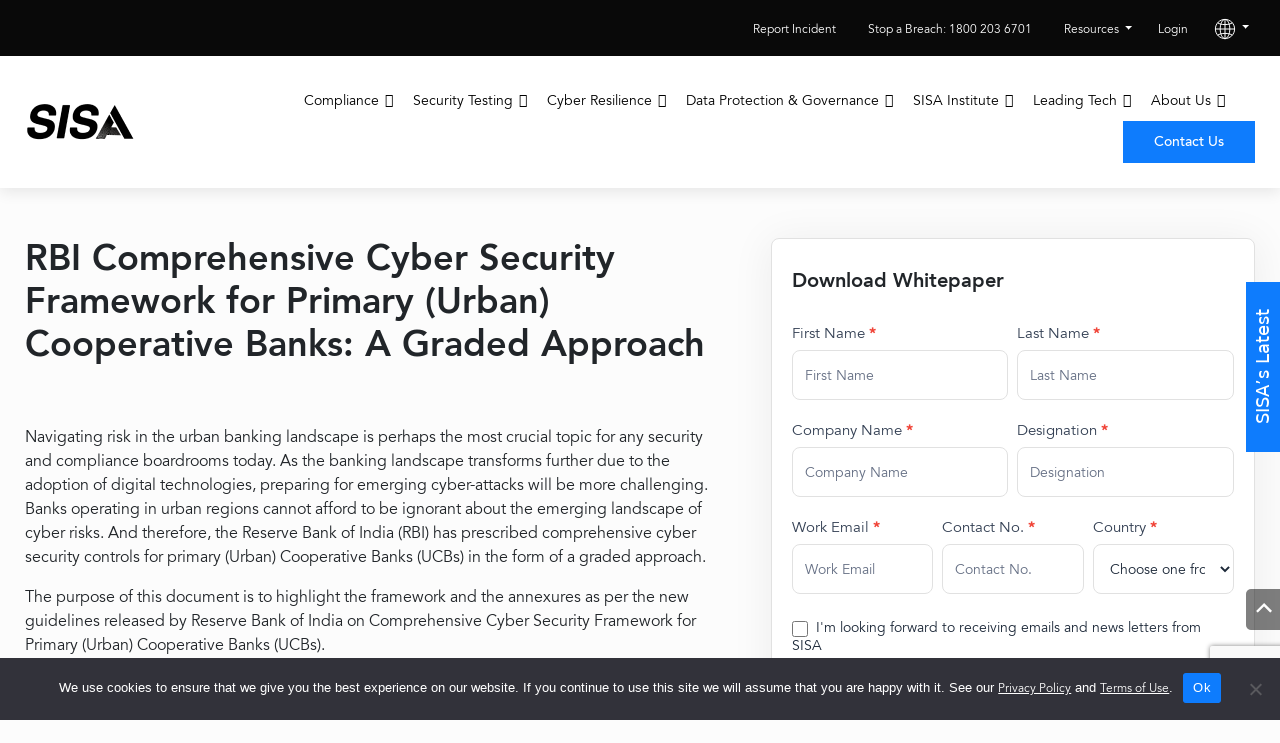

--- FILE ---
content_type: text/html; charset=UTF-8
request_url: https://www.sisainfosec.com/white-papers/rbi-comprehensive-cyber-security-framework-for-primary-urban-cooperative-banks-a-graded-approach/
body_size: 77900
content:
<!doctype html>
<html>
<link rel="alternate" href="https://www.sisainfosec.com/" hreflang="en-us" />	
	
<head>
<meta charset="UTF-8" />
<meta name="viewport" content="width=device-width, initial-scale=1" />
	
<!-- Google Tag Manager -->
<script>(function(w,d,s,l,i){w[l]=w[l]||[];w[l].push({'gtm.start':
new Date().getTime(),event:'gtm.js'});var f=d.getElementsByTagName(s)[0],
j=d.createElement(s),dl=l!='dataLayer'?'&l='+l:'';j.async=true;j.src=
'https://www.googletagmanager.com/gtm.js?id='+i+dl;f.parentNode.insertBefore(j,f);
})(window,document,'script','dataLayer','GTM-KBBL5FN');</script>
<!-- End Google Tag Manager -->
	
	
<meta name='robots' content='index, follow, max-image-preview:large, max-snippet:-1, max-video-preview:-1' />
	<style>img:is([sizes="auto" i], [sizes^="auto," i]) { contain-intrinsic-size: 3000px 1500px }</style>
	
	<!-- This site is optimized with the Yoast SEO plugin v24.7 - https://yoast.com/wordpress/plugins/seo/ -->
	<title>RBI Comprehensive Cyber Security Framework for Primary Co-op Banks</title>
	<meta name="description" content="RBI&#039;s has released a graded approach to cyber security for urban cooperative banks to ensure robust cyber protection." />
	<link rel="canonical" href="https://www.sisainfosec.com/white-papers/rbi-comprehensive-cyber-security-framework-for-primary-urban-cooperative-banks-a-graded-approach/" />
	<meta property="og:locale" content="en_US" />
	<meta property="og:type" content="article" />
	<meta property="og:title" content="RBI Comprehensive Cyber Security Framework for Primary Co-op Banks" />
	<meta property="og:description" content="RBI&#039;s has released a graded approach to cyber security for urban cooperative banks to ensure robust cyber protection." />
	<meta property="og:url" content="https://www.sisainfosec.com/white-papers/rbi-comprehensive-cyber-security-framework-for-primary-urban-cooperative-banks-a-graded-approach/" />
	<meta property="og:site_name" content="SISA" />
	<meta property="article:publisher" content="https://www.facebook.com/SISAInfosec/" />
	<meta property="article:modified_time" content="2023-09-19T18:18:37+00:00" />
	<meta property="og:image" content="https://www.sisainfosec.com/wp-content/uploads/2023/04/rbi-comprehensive-cyber-security-framework-for-primary-urban-cooperative-banks.webp" />
	<meta property="og:image:width" content="950" />
	<meta property="og:image:height" content="340" />
	<meta property="og:image:type" content="image/webp" />
	<meta name="twitter:card" content="summary_large_image" />
	<meta name="twitter:site" content="@sisainfosec" />
	<meta name="twitter:label1" content="Est. reading time" />
	<meta name="twitter:data1" content="1 minute" />
	<script type="application/ld+json" class="yoast-schema-graph">{"@context":"https://schema.org","@graph":[{"@type":"WebPage","@id":"https://www.sisainfosec.com/white-papers/rbi-comprehensive-cyber-security-framework-for-primary-urban-cooperative-banks-a-graded-approach/","url":"https://www.sisainfosec.com/white-papers/rbi-comprehensive-cyber-security-framework-for-primary-urban-cooperative-banks-a-graded-approach/","name":"RBI Comprehensive Cyber Security Framework for Primary Co-op Banks","isPartOf":{"@id":"https://www.sisainfosec.com/#website"},"primaryImageOfPage":{"@id":"https://www.sisainfosec.com/white-papers/rbi-comprehensive-cyber-security-framework-for-primary-urban-cooperative-banks-a-graded-approach/#primaryimage"},"image":{"@id":"https://www.sisainfosec.com/white-papers/rbi-comprehensive-cyber-security-framework-for-primary-urban-cooperative-banks-a-graded-approach/#primaryimage"},"thumbnailUrl":"https://www.sisainfosec.com/wp-content/uploads/2023/04/rbi-comprehensive-cyber-security-framework-for-primary-urban-cooperative-banks.webp","datePublished":"2021-07-14T01:32:17+00:00","dateModified":"2023-09-19T18:18:37+00:00","description":"RBI's has released a graded approach to cyber security for urban cooperative banks to ensure robust cyber protection.","breadcrumb":{"@id":"https://www.sisainfosec.com/white-papers/rbi-comprehensive-cyber-security-framework-for-primary-urban-cooperative-banks-a-graded-approach/#breadcrumb"},"inLanguage":"en-US","potentialAction":[{"@type":"ReadAction","target":["https://www.sisainfosec.com/white-papers/rbi-comprehensive-cyber-security-framework-for-primary-urban-cooperative-banks-a-graded-approach/"]}]},{"@type":"ImageObject","inLanguage":"en-US","@id":"https://www.sisainfosec.com/white-papers/rbi-comprehensive-cyber-security-framework-for-primary-urban-cooperative-banks-a-graded-approach/#primaryimage","url":"https://www.sisainfosec.com/wp-content/uploads/2023/04/rbi-comprehensive-cyber-security-framework-for-primary-urban-cooperative-banks.webp","contentUrl":"https://www.sisainfosec.com/wp-content/uploads/2023/04/rbi-comprehensive-cyber-security-framework-for-primary-urban-cooperative-banks.webp","width":950,"height":340},{"@type":"BreadcrumbList","@id":"https://www.sisainfosec.com/white-papers/rbi-comprehensive-cyber-security-framework-for-primary-urban-cooperative-banks-a-graded-approach/#breadcrumb","itemListElement":[{"@type":"ListItem","position":1,"name":"Home","item":"https://www.sisainfosec.com/"},{"@type":"ListItem","position":2,"name":"RBI Comprehensive Cyber Security Framework for Primary (Urban) Cooperative Banks: A Graded Approach"}]},{"@type":"WebSite","@id":"https://www.sisainfosec.com/#website","url":"https://www.sisainfosec.com/","name":"SISA Infosec","description":"Forensics-driven Cybersecurity Solutions, Certification &amp; Services","publisher":{"@id":"https://www.sisainfosec.com/#organization"},"alternateName":"SISA Information Security","potentialAction":[{"@type":"SearchAction","target":{"@type":"EntryPoint","urlTemplate":"https://www.sisainfosec.com/?s={search_term_string}"},"query-input":{"@type":"PropertyValueSpecification","valueRequired":true,"valueName":"search_term_string"}}],"inLanguage":"en-US"},{"@type":"Organization","@id":"https://www.sisainfosec.com/#organization","name":"SISA Infosec","alternateName":"SISA Information Security","url":"https://www.sisainfosec.com/","logo":{"@type":"ImageObject","inLanguage":"en-US","@id":"https://www.sisainfosec.com/#/schema/logo/image/","url":"https://www.sisainfosec.com/wp-content/uploads/2021/11/logo-1.png","contentUrl":"https://www.sisainfosec.com/wp-content/uploads/2021/11/logo-1.png","width":111,"height":41,"caption":"SISA Infosec"},"image":{"@id":"https://www.sisainfosec.com/#/schema/logo/image/"},"sameAs":["https://www.facebook.com/SISAInfosec/","https://x.com/sisainfosec","https://www.linkedin.com/company/sisainfosec/","https://www.youtube.com/c/Sisainfosec"]}]}</script>
	<!-- / Yoast SEO plugin. -->


<link rel='stylesheet' id='lrm-modal-css' href='https://www.sisainfosec.com/wp-content/plugins/ajax-login-and-registration-modal-popup-pro/free/assets/lrm-core-compiled.css' media='all' />
<link rel='stylesheet' id='lrm-modal-skin-css' href='https://www.sisainfosec.com/wp-content/plugins/ajax-login-and-registration-modal-popup-pro/free/skins/default/skin.css' media='all' />
<style id='lrm-modal-skin-inline-css'>
 .lrm-form a.button,.lrm-form button,.lrm-form button[type=submit],.lrm-form #buddypress input[type=submit],.lrm-form .gform_wrapper input.gform_button[type=submit],.lrm-form input[type=submit]{color: #ffffff;}  .lrm-form a.button,.lrm-form button,.lrm-form button[type=submit],.lrm-form #buddypress input[type=submit],.lrm-form .gform_wrapper input.gform_button[type=submit],.lrm-form input[type=submit]{background-color: #2f889a;}  .lrm-user-modal-container .lrm-switcher a{background-color: #d2d8d8;}  .lrm-user-modal-container .lrm-switcher a{color: #809191;}
</style>
<link rel='stylesheet' id='premium-addons-css' href='https://www.sisainfosec.com/wp-content/plugins/premium-addons-for-elementor/assets/frontend/min-css/premium-addons.min.css' media='all' />
<link rel='stylesheet' id='wp-block-library-css' href='https://www.sisainfosec.com/wp-includes/css/dist/block-library/style.min.css' media='all' />
<style id='wp-block-library-theme-inline-css'>
.wp-block-audio :where(figcaption){color:#555;font-size:13px;text-align:center}.is-dark-theme .wp-block-audio :where(figcaption){color:#ffffffa6}.wp-block-audio{margin:0 0 1em}.wp-block-code{border:1px solid #ccc;border-radius:4px;font-family:Menlo,Consolas,monaco,monospace;padding:.8em 1em}.wp-block-embed :where(figcaption){color:#555;font-size:13px;text-align:center}.is-dark-theme .wp-block-embed :where(figcaption){color:#ffffffa6}.wp-block-embed{margin:0 0 1em}.blocks-gallery-caption{color:#555;font-size:13px;text-align:center}.is-dark-theme .blocks-gallery-caption{color:#ffffffa6}:root :where(.wp-block-image figcaption){color:#555;font-size:13px;text-align:center}.is-dark-theme :root :where(.wp-block-image figcaption){color:#ffffffa6}.wp-block-image{margin:0 0 1em}.wp-block-pullquote{border-bottom:4px solid;border-top:4px solid;color:currentColor;margin-bottom:1.75em}.wp-block-pullquote cite,.wp-block-pullquote footer,.wp-block-pullquote__citation{color:currentColor;font-size:.8125em;font-style:normal;text-transform:uppercase}.wp-block-quote{border-left:.25em solid;margin:0 0 1.75em;padding-left:1em}.wp-block-quote cite,.wp-block-quote footer{color:currentColor;font-size:.8125em;font-style:normal;position:relative}.wp-block-quote:where(.has-text-align-right){border-left:none;border-right:.25em solid;padding-left:0;padding-right:1em}.wp-block-quote:where(.has-text-align-center){border:none;padding-left:0}.wp-block-quote.is-large,.wp-block-quote.is-style-large,.wp-block-quote:where(.is-style-plain){border:none}.wp-block-search .wp-block-search__label{font-weight:700}.wp-block-search__button{border:1px solid #ccc;padding:.375em .625em}:where(.wp-block-group.has-background){padding:1.25em 2.375em}.wp-block-separator.has-css-opacity{opacity:.4}.wp-block-separator{border:none;border-bottom:2px solid;margin-left:auto;margin-right:auto}.wp-block-separator.has-alpha-channel-opacity{opacity:1}.wp-block-separator:not(.is-style-wide):not(.is-style-dots){width:100px}.wp-block-separator.has-background:not(.is-style-dots){border-bottom:none;height:1px}.wp-block-separator.has-background:not(.is-style-wide):not(.is-style-dots){height:2px}.wp-block-table{margin:0 0 1em}.wp-block-table td,.wp-block-table th{word-break:normal}.wp-block-table :where(figcaption){color:#555;font-size:13px;text-align:center}.is-dark-theme .wp-block-table :where(figcaption){color:#ffffffa6}.wp-block-video :where(figcaption){color:#555;font-size:13px;text-align:center}.is-dark-theme .wp-block-video :where(figcaption){color:#ffffffa6}.wp-block-video{margin:0 0 1em}:root :where(.wp-block-template-part.has-background){margin-bottom:0;margin-top:0;padding:1.25em 2.375em}
</style>
<style id='classic-theme-styles-inline-css'>
/*! This file is auto-generated */
.wp-block-button__link{color:#fff;background-color:#32373c;border-radius:9999px;box-shadow:none;text-decoration:none;padding:calc(.667em + 2px) calc(1.333em + 2px);font-size:1.125em}.wp-block-file__button{background:#32373c;color:#fff;text-decoration:none}
</style>
<style id='global-styles-inline-css'>
:root{--wp--preset--aspect-ratio--square: 1;--wp--preset--aspect-ratio--4-3: 4/3;--wp--preset--aspect-ratio--3-4: 3/4;--wp--preset--aspect-ratio--3-2: 3/2;--wp--preset--aspect-ratio--2-3: 2/3;--wp--preset--aspect-ratio--16-9: 16/9;--wp--preset--aspect-ratio--9-16: 9/16;--wp--preset--color--black: #000000;--wp--preset--color--cyan-bluish-gray: #abb8c3;--wp--preset--color--white: #FFFFFF;--wp--preset--color--pale-pink: #f78da7;--wp--preset--color--vivid-red: #cf2e2e;--wp--preset--color--luminous-vivid-orange: #ff6900;--wp--preset--color--luminous-vivid-amber: #fcb900;--wp--preset--color--light-green-cyan: #7bdcb5;--wp--preset--color--vivid-green-cyan: #00d084;--wp--preset--color--pale-cyan-blue: #8ed1fc;--wp--preset--color--vivid-cyan-blue: #0693e3;--wp--preset--color--vivid-purple: #9b51e0;--wp--preset--color--dark-gray: #28303D;--wp--preset--color--gray: #39414D;--wp--preset--color--green: #D1E4DD;--wp--preset--color--blue: #D1DFE4;--wp--preset--color--purple: #D1D1E4;--wp--preset--color--red: #E4D1D1;--wp--preset--color--orange: #E4DAD1;--wp--preset--color--yellow: #EEEADD;--wp--preset--gradient--vivid-cyan-blue-to-vivid-purple: linear-gradient(135deg,rgba(6,147,227,1) 0%,rgb(155,81,224) 100%);--wp--preset--gradient--light-green-cyan-to-vivid-green-cyan: linear-gradient(135deg,rgb(122,220,180) 0%,rgb(0,208,130) 100%);--wp--preset--gradient--luminous-vivid-amber-to-luminous-vivid-orange: linear-gradient(135deg,rgba(252,185,0,1) 0%,rgba(255,105,0,1) 100%);--wp--preset--gradient--luminous-vivid-orange-to-vivid-red: linear-gradient(135deg,rgba(255,105,0,1) 0%,rgb(207,46,46) 100%);--wp--preset--gradient--very-light-gray-to-cyan-bluish-gray: linear-gradient(135deg,rgb(238,238,238) 0%,rgb(169,184,195) 100%);--wp--preset--gradient--cool-to-warm-spectrum: linear-gradient(135deg,rgb(74,234,220) 0%,rgb(151,120,209) 20%,rgb(207,42,186) 40%,rgb(238,44,130) 60%,rgb(251,105,98) 80%,rgb(254,248,76) 100%);--wp--preset--gradient--blush-light-purple: linear-gradient(135deg,rgb(255,206,236) 0%,rgb(152,150,240) 100%);--wp--preset--gradient--blush-bordeaux: linear-gradient(135deg,rgb(254,205,165) 0%,rgb(254,45,45) 50%,rgb(107,0,62) 100%);--wp--preset--gradient--luminous-dusk: linear-gradient(135deg,rgb(255,203,112) 0%,rgb(199,81,192) 50%,rgb(65,88,208) 100%);--wp--preset--gradient--pale-ocean: linear-gradient(135deg,rgb(255,245,203) 0%,rgb(182,227,212) 50%,rgb(51,167,181) 100%);--wp--preset--gradient--electric-grass: linear-gradient(135deg,rgb(202,248,128) 0%,rgb(113,206,126) 100%);--wp--preset--gradient--midnight: linear-gradient(135deg,rgb(2,3,129) 0%,rgb(40,116,252) 100%);--wp--preset--gradient--purple-to-yellow: linear-gradient(160deg, #D1D1E4 0%, #EEEADD 100%);--wp--preset--gradient--yellow-to-purple: linear-gradient(160deg, #EEEADD 0%, #D1D1E4 100%);--wp--preset--gradient--green-to-yellow: linear-gradient(160deg, #D1E4DD 0%, #EEEADD 100%);--wp--preset--gradient--yellow-to-green: linear-gradient(160deg, #EEEADD 0%, #D1E4DD 100%);--wp--preset--gradient--red-to-yellow: linear-gradient(160deg, #E4D1D1 0%, #EEEADD 100%);--wp--preset--gradient--yellow-to-red: linear-gradient(160deg, #EEEADD 0%, #E4D1D1 100%);--wp--preset--gradient--purple-to-red: linear-gradient(160deg, #D1D1E4 0%, #E4D1D1 100%);--wp--preset--gradient--red-to-purple: linear-gradient(160deg, #E4D1D1 0%, #D1D1E4 100%);--wp--preset--font-size--small: 18px;--wp--preset--font-size--medium: 20px;--wp--preset--font-size--large: 24px;--wp--preset--font-size--x-large: 42px;--wp--preset--font-size--extra-small: 16px;--wp--preset--font-size--normal: 20px;--wp--preset--font-size--extra-large: 40px;--wp--preset--font-size--huge: 96px;--wp--preset--font-size--gigantic: 144px;--wp--preset--spacing--20: 0.44rem;--wp--preset--spacing--30: 0.67rem;--wp--preset--spacing--40: 1rem;--wp--preset--spacing--50: 1.5rem;--wp--preset--spacing--60: 2.25rem;--wp--preset--spacing--70: 3.38rem;--wp--preset--spacing--80: 5.06rem;--wp--preset--shadow--natural: 6px 6px 9px rgba(0, 0, 0, 0.2);--wp--preset--shadow--deep: 12px 12px 50px rgba(0, 0, 0, 0.4);--wp--preset--shadow--sharp: 6px 6px 0px rgba(0, 0, 0, 0.2);--wp--preset--shadow--outlined: 6px 6px 0px -3px rgba(255, 255, 255, 1), 6px 6px rgba(0, 0, 0, 1);--wp--preset--shadow--crisp: 6px 6px 0px rgba(0, 0, 0, 1);}:where(.is-layout-flex){gap: 0.5em;}:where(.is-layout-grid){gap: 0.5em;}body .is-layout-flex{display: flex;}.is-layout-flex{flex-wrap: wrap;align-items: center;}.is-layout-flex > :is(*, div){margin: 0;}body .is-layout-grid{display: grid;}.is-layout-grid > :is(*, div){margin: 0;}:where(.wp-block-columns.is-layout-flex){gap: 2em;}:where(.wp-block-columns.is-layout-grid){gap: 2em;}:where(.wp-block-post-template.is-layout-flex){gap: 1.25em;}:where(.wp-block-post-template.is-layout-grid){gap: 1.25em;}.has-black-color{color: var(--wp--preset--color--black) !important;}.has-cyan-bluish-gray-color{color: var(--wp--preset--color--cyan-bluish-gray) !important;}.has-white-color{color: var(--wp--preset--color--white) !important;}.has-pale-pink-color{color: var(--wp--preset--color--pale-pink) !important;}.has-vivid-red-color{color: var(--wp--preset--color--vivid-red) !important;}.has-luminous-vivid-orange-color{color: var(--wp--preset--color--luminous-vivid-orange) !important;}.has-luminous-vivid-amber-color{color: var(--wp--preset--color--luminous-vivid-amber) !important;}.has-light-green-cyan-color{color: var(--wp--preset--color--light-green-cyan) !important;}.has-vivid-green-cyan-color{color: var(--wp--preset--color--vivid-green-cyan) !important;}.has-pale-cyan-blue-color{color: var(--wp--preset--color--pale-cyan-blue) !important;}.has-vivid-cyan-blue-color{color: var(--wp--preset--color--vivid-cyan-blue) !important;}.has-vivid-purple-color{color: var(--wp--preset--color--vivid-purple) !important;}.has-black-background-color{background-color: var(--wp--preset--color--black) !important;}.has-cyan-bluish-gray-background-color{background-color: var(--wp--preset--color--cyan-bluish-gray) !important;}.has-white-background-color{background-color: var(--wp--preset--color--white) !important;}.has-pale-pink-background-color{background-color: var(--wp--preset--color--pale-pink) !important;}.has-vivid-red-background-color{background-color: var(--wp--preset--color--vivid-red) !important;}.has-luminous-vivid-orange-background-color{background-color: var(--wp--preset--color--luminous-vivid-orange) !important;}.has-luminous-vivid-amber-background-color{background-color: var(--wp--preset--color--luminous-vivid-amber) !important;}.has-light-green-cyan-background-color{background-color: var(--wp--preset--color--light-green-cyan) !important;}.has-vivid-green-cyan-background-color{background-color: var(--wp--preset--color--vivid-green-cyan) !important;}.has-pale-cyan-blue-background-color{background-color: var(--wp--preset--color--pale-cyan-blue) !important;}.has-vivid-cyan-blue-background-color{background-color: var(--wp--preset--color--vivid-cyan-blue) !important;}.has-vivid-purple-background-color{background-color: var(--wp--preset--color--vivid-purple) !important;}.has-black-border-color{border-color: var(--wp--preset--color--black) !important;}.has-cyan-bluish-gray-border-color{border-color: var(--wp--preset--color--cyan-bluish-gray) !important;}.has-white-border-color{border-color: var(--wp--preset--color--white) !important;}.has-pale-pink-border-color{border-color: var(--wp--preset--color--pale-pink) !important;}.has-vivid-red-border-color{border-color: var(--wp--preset--color--vivid-red) !important;}.has-luminous-vivid-orange-border-color{border-color: var(--wp--preset--color--luminous-vivid-orange) !important;}.has-luminous-vivid-amber-border-color{border-color: var(--wp--preset--color--luminous-vivid-amber) !important;}.has-light-green-cyan-border-color{border-color: var(--wp--preset--color--light-green-cyan) !important;}.has-vivid-green-cyan-border-color{border-color: var(--wp--preset--color--vivid-green-cyan) !important;}.has-pale-cyan-blue-border-color{border-color: var(--wp--preset--color--pale-cyan-blue) !important;}.has-vivid-cyan-blue-border-color{border-color: var(--wp--preset--color--vivid-cyan-blue) !important;}.has-vivid-purple-border-color{border-color: var(--wp--preset--color--vivid-purple) !important;}.has-vivid-cyan-blue-to-vivid-purple-gradient-background{background: var(--wp--preset--gradient--vivid-cyan-blue-to-vivid-purple) !important;}.has-light-green-cyan-to-vivid-green-cyan-gradient-background{background: var(--wp--preset--gradient--light-green-cyan-to-vivid-green-cyan) !important;}.has-luminous-vivid-amber-to-luminous-vivid-orange-gradient-background{background: var(--wp--preset--gradient--luminous-vivid-amber-to-luminous-vivid-orange) !important;}.has-luminous-vivid-orange-to-vivid-red-gradient-background{background: var(--wp--preset--gradient--luminous-vivid-orange-to-vivid-red) !important;}.has-very-light-gray-to-cyan-bluish-gray-gradient-background{background: var(--wp--preset--gradient--very-light-gray-to-cyan-bluish-gray) !important;}.has-cool-to-warm-spectrum-gradient-background{background: var(--wp--preset--gradient--cool-to-warm-spectrum) !important;}.has-blush-light-purple-gradient-background{background: var(--wp--preset--gradient--blush-light-purple) !important;}.has-blush-bordeaux-gradient-background{background: var(--wp--preset--gradient--blush-bordeaux) !important;}.has-luminous-dusk-gradient-background{background: var(--wp--preset--gradient--luminous-dusk) !important;}.has-pale-ocean-gradient-background{background: var(--wp--preset--gradient--pale-ocean) !important;}.has-electric-grass-gradient-background{background: var(--wp--preset--gradient--electric-grass) !important;}.has-midnight-gradient-background{background: var(--wp--preset--gradient--midnight) !important;}.has-small-font-size{font-size: var(--wp--preset--font-size--small) !important;}.has-medium-font-size{font-size: var(--wp--preset--font-size--medium) !important;}.has-large-font-size{font-size: var(--wp--preset--font-size--large) !important;}.has-x-large-font-size{font-size: var(--wp--preset--font-size--x-large) !important;}
:where(.wp-block-post-template.is-layout-flex){gap: 1.25em;}:where(.wp-block-post-template.is-layout-grid){gap: 1.25em;}
:where(.wp-block-columns.is-layout-flex){gap: 2em;}:where(.wp-block-columns.is-layout-grid){gap: 2em;}
:root :where(.wp-block-pullquote){font-size: 1.5em;line-height: 1.6;}
</style>
<link rel='stylesheet' id='contact-form-7-css' href='https://www.sisainfosec.com/wp-content/plugins/contact-form-7/includes/css/styles.css' media='all' />
<link rel='stylesheet' id='cookie-notice-front-css' href='https://www.sisainfosec.com/wp-content/plugins/cookie-notice/css/front.min.css' media='all' />
<link rel='stylesheet' id='nbcpf-intlTelInput-style-css' href='https://www.sisainfosec.com/wp-content/plugins/country-phone-field-contact-form-7/assets/css/intlTelInput.min.css' media='all' />
<link rel='stylesheet' id='nbcpf-countryFlag-style-css' href='https://www.sisainfosec.com/wp-content/plugins/country-phone-field-contact-form-7/assets/css/countrySelect.min.css' media='all' />
<link rel='stylesheet' id='wpsm_ac-font-awesome-front-css' href='https://www.sisainfosec.com/wp-content/plugins/responsive-accordion-and-collapse/css/font-awesome/css/font-awesome.min.css' media='all' />
<link rel='stylesheet' id='wpsm_ac_bootstrap-front-css' href='https://www.sisainfosec.com/wp-content/plugins/responsive-accordion-and-collapse/css/bootstrap-front.css' media='all' />
<link rel='stylesheet' id='roi-calculator-style-css' href='https://www.sisainfosec.com/wp-content/plugins/roi-calculator/css/roi-style.css' media='all' />
<link rel='stylesheet' id='dashicons-css' href='https://www.sisainfosec.com/wp-includes/css/dashicons.min.css' media='all' />
<link rel='stylesheet' id='megamenu-genericons-css' href='https://www.sisainfosec.com/wp-content/plugins/megamenu-pro/icons/genericons/genericons/genericons.css' media='all' />
<link rel='stylesheet' id='megamenu-fontawesome-css' href='https://www.sisainfosec.com/wp-content/plugins/megamenu-pro/icons/fontawesome/css/font-awesome.min.css' media='all' />
<link rel='stylesheet' id='megamenu-fontawesome5-css' href='https://www.sisainfosec.com/wp-content/plugins/megamenu-pro/icons/fontawesome5/css/all.min.css' media='all' />
<link rel='stylesheet' id='twenty-twenty-one-style-css' href='https://www.sisainfosec.com/wp-content/themes/sisa/style.css' media='all' />
<link rel='stylesheet' id='twenty-twenty-one-print-style-css' href='https://www.sisainfosec.com/wp-content/themes/sisa/assets/css/print.css' media='print' />
<link rel='stylesheet' id='e-motion-fx-css' href='https://www.sisainfosec.com/wp-content/plugins/elementor-pro/assets/css/modules/motion-fx.min.css' media='all' />
<link rel='stylesheet' id='elementor-frontend-css' href='https://www.sisainfosec.com/wp-content/uploads/elementor/css/custom-frontend.min.css' media='all' />
<link rel='stylesheet' id='widget-heading-css' href='https://www.sisainfosec.com/wp-content/plugins/elementor/assets/css/widget-heading.min.css' media='all' />
<link rel='stylesheet' id='e-animation-grow-css' href='https://www.sisainfosec.com/wp-content/plugins/elementor/assets/lib/animations/styles/e-animation-grow.min.css' media='all' />
<link rel='stylesheet' id='e-animation-fadeIn-css' href='https://www.sisainfosec.com/wp-content/plugins/elementor/assets/lib/animations/styles/fadeIn.min.css' media='all' />
<link rel='stylesheet' id='e-popup-css' href='https://www.sisainfosec.com/wp-content/plugins/elementor-pro/assets/css/conditionals/popup.min.css' media='all' />
<link rel='stylesheet' id='elementor-post-5-css' href='https://www.sisainfosec.com/wp-content/uploads/elementor/css/post-5.css' media='all' />
<link rel='stylesheet' id='font-awesome-5-all-css' href='https://www.sisainfosec.com/wp-content/plugins/elementor/assets/lib/font-awesome/css/all.min.css' media='all' />
<link rel='stylesheet' id='font-awesome-4-shim-css' href='https://www.sisainfosec.com/wp-content/plugins/elementor/assets/lib/font-awesome/css/v4-shims.min.css' media='all' />
<link rel='stylesheet' id='atc-swiper-css-css' href='https://www.sisainfosec.com/wp-content/plugins/advanced-testimonial-carousel-for-elementor/assets/css/atc-testimonial.css' media='all' />
<link rel='stylesheet' id='elementor-post-28173-css' href='https://www.sisainfosec.com/wp-content/uploads/elementor/css/post-28173.css' media='all' />
<link rel='stylesheet' id='popup-maker-site-css' href='https://www.sisainfosec.com/wp-content/plugins/popup-maker/assets/css/pum-site.min.css' media='all' />
<style id='popup-maker-site-inline-css'>
/* Popup Google Fonts */
@import url('//fonts.googleapis.com/css?family=Roboto:400|Montserrat:100');

/* Popup Theme 32816: Enterprise Blue */
.pum-theme-32816, .pum-theme-enterprise-blue { background-color: rgba( 0, 0, 0, 0.70 ) } 
.pum-theme-32816 .pum-container, .pum-theme-enterprise-blue .pum-container { padding: 28px; border-radius: 5px; border: 1px none #000000; box-shadow: 0px 10px 25px 4px rgba( 2, 2, 2, 0.50 ); background-color: rgba( 255, 255, 255, 1.00 ) } 
.pum-theme-32816 .pum-title, .pum-theme-enterprise-blue .pum-title { color: #315b7c; text-align: left; text-shadow: 0px 0px 0px rgba( 2, 2, 2, 0.23 ); font-family: inherit; font-weight: 100; font-size: 34px; line-height: 36px } 
.pum-theme-32816 .pum-content, .pum-theme-enterprise-blue .pum-content { color: #2d2d2d; font-family: inherit; font-weight: 100 } 
.pum-theme-32816 .pum-content + .pum-close, .pum-theme-enterprise-blue .pum-content + .pum-close { position: absolute; height: 28px; width: 28px; left: auto; right: 8px; bottom: auto; top: 8px; padding: 4px; color: #ffffff; font-family: Roboto; font-weight: 400; font-size: 20px; line-height: 18px; border: 1px none #ffffff; border-radius: 50px; box-shadow: 0px 0px 0px 0px rgba( 2, 2, 2, 0.23 ); text-shadow: 0px 0px 0px rgba( 0, 0, 0, 0.23 ); background-color: rgba( 10, 3, 3, 1.00 ) } 

/* Popup Theme 32821: Content Only - For use with page builders or block editor */
.pum-theme-32821, .pum-theme-content-only { background-color: rgba( 0, 0, 0, 0.70 ) } 
.pum-theme-32821 .pum-container, .pum-theme-content-only .pum-container { padding: 0px; border-radius: 0px; border: 1px none #000000; box-shadow: 0px 0px 0px 0px rgba( 2, 2, 2, 0.00 ) } 
.pum-theme-32821 .pum-title, .pum-theme-content-only .pum-title { color: #000000; text-align: left; text-shadow: 0px 0px 0px rgba( 2, 2, 2, 0.23 ); font-family: inherit; font-weight: 400; font-size: 32px; line-height: 36px } 
.pum-theme-32821 .pum-content, .pum-theme-content-only .pum-content { color: #8c8c8c; font-family: inherit; font-weight: 400 } 
.pum-theme-32821 .pum-content + .pum-close, .pum-theme-content-only .pum-content + .pum-close { position: absolute; height: 18px; width: 18px; left: auto; right: 7px; bottom: auto; top: 7px; padding: 0px; color: #000000; font-family: inherit; font-weight: 700; font-size: 20px; line-height: 20px; border: 1px none #ffffff; border-radius: 15px; box-shadow: 0px 0px 0px 0px rgba( 2, 2, 2, 0.00 ); text-shadow: 0px 0px 0px rgba( 0, 0, 0, 0.00 ); background-color: rgba( 255, 255, 255, 0.00 ) } 

/* Popup Theme 32819: Framed Border */
.pum-theme-32819, .pum-theme-framed-border { background-color: rgba( 255, 255, 255, 0.50 ) } 
.pum-theme-32819 .pum-container, .pum-theme-framed-border .pum-container { padding: 18px; border-radius: 0px; border: 20px outset #dd3333; box-shadow: 1px 1px 3px 0px rgba( 2, 2, 2, 0.97 ) inset; background-color: rgba( 255, 251, 239, 1.00 ) } 
.pum-theme-32819 .pum-title, .pum-theme-framed-border .pum-title { color: #000000; text-align: left; text-shadow: 0px 0px 0px rgba( 2, 2, 2, 0.23 ); font-family: inherit; font-weight: 100; font-size: 32px; line-height: 36px } 
.pum-theme-32819 .pum-content, .pum-theme-framed-border .pum-content { color: #2d2d2d; font-family: inherit; font-weight: 100 } 
.pum-theme-32819 .pum-content + .pum-close, .pum-theme-framed-border .pum-content + .pum-close { position: absolute; height: 20px; width: 20px; left: auto; right: -20px; bottom: auto; top: -20px; padding: 0px; color: #ffffff; font-family: Tahoma; font-weight: 700; font-size: 16px; line-height: 18px; border: 1px none #ffffff; border-radius: 0px; box-shadow: 0px 0px 0px 0px rgba( 2, 2, 2, 0.23 ); text-shadow: 0px 0px 0px rgba( 0, 0, 0, 0.23 ); background-color: rgba( 0, 0, 0, 0.55 ) } 

/* Popup Theme 32820: Floating Bar - Soft Blue */
.pum-theme-32820, .pum-theme-floating-bar { background-color: rgba( 255, 255, 255, 0.00 ) } 
.pum-theme-32820 .pum-container, .pum-theme-floating-bar .pum-container { padding: 8px; border-radius: 0px; border: 1px none #000000; box-shadow: 1px 1px 3px 0px rgba( 2, 2, 2, 0.23 ); background-color: rgba( 238, 246, 252, 1.00 ) } 
.pum-theme-32820 .pum-title, .pum-theme-floating-bar .pum-title { color: #505050; text-align: left; text-shadow: 0px 0px 0px rgba( 2, 2, 2, 0.23 ); font-family: inherit; font-weight: 400; font-size: 32px; line-height: 36px } 
.pum-theme-32820 .pum-content, .pum-theme-floating-bar .pum-content { color: #505050; font-family: inherit; font-weight: 400 } 
.pum-theme-32820 .pum-content + .pum-close, .pum-theme-floating-bar .pum-content + .pum-close { position: absolute; height: 18px; width: 18px; left: auto; right: 5px; bottom: auto; top: 50%; padding: 0px; color: #505050; font-family: Sans-Serif; font-weight: 700; font-size: 15px; line-height: 18px; border: 1px solid #505050; border-radius: 15px; box-shadow: 0px 0px 0px 0px rgba( 2, 2, 2, 0.00 ); text-shadow: 0px 0px 0px rgba( 0, 0, 0, 0.00 ); background-color: rgba( 255, 255, 255, 0.00 ); transform: translate(0, -50%) } 

/* Popup Theme 32818: Cutting Edge */
.pum-theme-32818, .pum-theme-cutting-edge { background-color: rgba( 0, 0, 0, 0.50 ) } 
.pum-theme-32818 .pum-container, .pum-theme-cutting-edge .pum-container { padding: 18px; border-radius: 0px; border: 1px none #000000; box-shadow: 0px 10px 25px 0px rgba( 2, 2, 2, 0.50 ); background-color: rgba( 30, 115, 190, 1.00 ) } 
.pum-theme-32818 .pum-title, .pum-theme-cutting-edge .pum-title { color: #ffffff; text-align: left; text-shadow: 0px 0px 0px rgba( 2, 2, 2, 0.23 ); font-family: Sans-Serif; font-weight: 100; font-size: 26px; line-height: 28px } 
.pum-theme-32818 .pum-content, .pum-theme-cutting-edge .pum-content { color: #ffffff; font-family: inherit; font-weight: 100 } 
.pum-theme-32818 .pum-content + .pum-close, .pum-theme-cutting-edge .pum-content + .pum-close { position: absolute; height: 24px; width: 24px; left: auto; right: 0px; bottom: auto; top: 0px; padding: 0px; color: #1e73be; font-family: Times New Roman; font-weight: 100; font-size: 32px; line-height: 24px; border: 1px none #ffffff; border-radius: 0px; box-shadow: -1px 1px 1px 0px rgba( 2, 2, 2, 0.10 ); text-shadow: -1px 1px 1px rgba( 0, 0, 0, 0.10 ); background-color: rgba( 238, 238, 34, 1.00 ) } 

/* Popup Theme 32815: Light Box */
.pum-theme-32815, .pum-theme-lightbox { background-color: rgba( 0, 0, 0, 0.60 ) } 
.pum-theme-32815 .pum-container, .pum-theme-lightbox .pum-container { padding: 18px; border-radius: 3px; border: 8px solid #000000; box-shadow: 0px 0px 30px 0px rgba( 2, 2, 2, 1.00 ); background-color: rgba( 255, 255, 255, 1.00 ) } 
.pum-theme-32815 .pum-title, .pum-theme-lightbox .pum-title { color: #000000; text-align: left; text-shadow: 0px 0px 0px rgba( 2, 2, 2, 0.23 ); font-family: inherit; font-weight: 100; font-size: 32px; line-height: 36px } 
.pum-theme-32815 .pum-content, .pum-theme-lightbox .pum-content { color: #000000; font-family: inherit; font-weight: 100 } 
.pum-theme-32815 .pum-content + .pum-close, .pum-theme-lightbox .pum-content + .pum-close { position: absolute; height: 26px; width: 26px; left: auto; right: -13px; bottom: auto; top: -13px; padding: 0px; color: #ffffff; font-family: Arial; font-weight: 100; font-size: 24px; line-height: 24px; border: 2px solid #ffffff; border-radius: 26px; box-shadow: 0px 0px 15px 1px rgba( 2, 2, 2, 0.75 ); text-shadow: 0px 0px 0px rgba( 0, 0, 0, 0.23 ); background-color: rgba( 0, 0, 0, 1.00 ) } 

/* Popup Theme 32817: Hello Box */
.pum-theme-32817, .pum-theme-hello-box { background-color: rgba( 0, 0, 0, 0.75 ) } 
.pum-theme-32817 .pum-container, .pum-theme-hello-box .pum-container { padding: 30px; border-radius: 80px; border: 14px solid #81d742; box-shadow: 0px 0px 0px 0px rgba( 2, 2, 2, 0.00 ); background-color: rgba( 255, 255, 255, 1.00 ) } 
.pum-theme-32817 .pum-title, .pum-theme-hello-box .pum-title { color: #2d2d2d; text-align: left; text-shadow: 0px 0px 0px rgba( 2, 2, 2, 0.23 ); font-family: Montserrat; font-weight: 100; font-size: 32px; line-height: 36px } 
.pum-theme-32817 .pum-content, .pum-theme-hello-box .pum-content { color: #2d2d2d; font-family: inherit; font-weight: 100 } 
.pum-theme-32817 .pum-content + .pum-close, .pum-theme-hello-box .pum-content + .pum-close { position: absolute; height: auto; width: auto; left: auto; right: -30px; bottom: auto; top: -30px; padding: 0px; color: #2d2d2d; font-family: Times New Roman; font-weight: 100; font-size: 32px; line-height: 28px; border: 1px none #ffffff; border-radius: 28px; box-shadow: 0px 0px 0px 0px rgba( 2, 2, 2, 0.23 ); text-shadow: 0px 0px 0px rgba( 0, 0, 0, 0.23 ); background-color: rgba( 255, 255, 255, 1.00 ) } 

/* Popup Theme 32814: Default Theme */
.pum-theme-32814, .pum-theme-default-theme { background-color: rgba( 255, 255, 255, 1.00 ) } 
.pum-theme-32814 .pum-container, .pum-theme-default-theme .pum-container { padding: 18px; border-radius: 0px; border: 1px none #000000; box-shadow: 1px 1px 3px 0px rgba( 2, 2, 2, 0.23 ); background-color: rgba( 249, 249, 249, 1.00 ) } 
.pum-theme-32814 .pum-title, .pum-theme-default-theme .pum-title { color: #000000; text-align: left; text-shadow: 0px 0px 0px rgba( 2, 2, 2, 0.23 ); font-family: inherit; font-weight: 400; font-size: 32px; font-style: normal; line-height: 36px } 
.pum-theme-32814 .pum-content, .pum-theme-default-theme .pum-content { color: #8c8c8c; font-family: inherit; font-weight: 400; font-style: inherit } 
.pum-theme-32814 .pum-content + .pum-close, .pum-theme-default-theme .pum-content + .pum-close { position: absolute; height: auto; width: auto; left: auto; right: 0px; bottom: auto; top: 0px; padding: 8px; color: #ffffff; font-family: inherit; font-weight: 400; font-size: 12px; font-style: inherit; line-height: 36px; border: 1px none #ffffff; border-radius: 0px; box-shadow: 1px 1px 3px 0px rgba( 2, 2, 2, 0.23 ); text-shadow: 0px 0px 0px rgba( 0, 0, 0, 0.23 ); background-color: rgba( 0, 183, 205, 1.00 ) } 

#pum-32823 {z-index: 1999999999}

</style>
<link rel='stylesheet' id='bdt-uikit-css' href='https://www.sisainfosec.com/wp-content/plugins/bdthemes-element-pack-lite/assets/css/bdt-uikit.css' media='all' />
<link rel='stylesheet' id='ep-helper-css' href='https://www.sisainfosec.com/wp-content/plugins/bdthemes-element-pack-lite/assets/css/ep-helper.css' media='all' />
<script src="https://www.sisainfosec.com/wp-includes/js/jquery/jquery.min.js" id="jquery-core-js"></script>
<script src="https://www.sisainfosec.com/wp-includes/js/jquery/jquery-migrate.min.js" id="jquery-migrate-js"></script>
<!--[if lt IE 8]>
<script src="https://www.sisainfosec.com/wp-content/themes/sisa/assets/js/clickjack-protection.js" id="clickjack-protection-js-js"></script>
<![endif]-->
<script src="https://www.sisainfosec.com/wp-content/plugins/elementor/assets/lib/font-awesome/js/v4-shims.min.js" id="font-awesome-4-shim-js"></script>
		<script type="text/javascript">
				(function(c,l,a,r,i,t,y){
					c[a]=c[a]||function(){(c[a].q=c[a].q||[]).push(arguments)};t=l.createElement(r);t.async=1;
					t.src="https://www.clarity.ms/tag/"+i+"?ref=wordpress";y=l.getElementsByTagName(r)[0];y.parentNode.insertBefore(t,y);
				})(window, document, "clarity", "script", "sf4mx6184q");
		</script>
		<script>(function(ss,ex){ window.ldfdr=window.ldfdr||function(){(ldfdr._q=ldfdr._q||[]).push([].slice.call(arguments));};(function(d,s){ fs=d.getElementsByTagName(s)[0]; function ce(src){ var cs=d.createElement(s); cs.src=src; cs.async=1; fs.parentNode.insertBefore(cs,fs); };ce('https://sc.lfeeder.com/lftracker_v1_'+ss+(ex?'_'+ex:'')+'.js'); })(document,'script'); })('lAxoEaK30mDaOYGd');</script><script type="text/javascript">
           var ajaxurl = "https://www.sisainfosec.com/wp-admin/admin-ajax.php";
         </script><meta name="generator" content="Elementor 3.28.0; features: e_font_icon_svg, additional_custom_breakpoints, e_local_google_fonts; settings: css_print_method-external, google_font-enabled, font_display-auto">
			<style>
				.e-con.e-parent:nth-of-type(n+4):not(.e-lazyloaded):not(.e-no-lazyload),
				.e-con.e-parent:nth-of-type(n+4):not(.e-lazyloaded):not(.e-no-lazyload) * {
					background-image: none !important;
				}
				@media screen and (max-height: 1024px) {
					.e-con.e-parent:nth-of-type(n+3):not(.e-lazyloaded):not(.e-no-lazyload),
					.e-con.e-parent:nth-of-type(n+3):not(.e-lazyloaded):not(.e-no-lazyload) * {
						background-image: none !important;
					}
				}
				@media screen and (max-height: 640px) {
					.e-con.e-parent:nth-of-type(n+2):not(.e-lazyloaded):not(.e-no-lazyload),
					.e-con.e-parent:nth-of-type(n+2):not(.e-lazyloaded):not(.e-no-lazyload) * {
						background-image: none !important;
					}
				}
			</style>
					<style id="wp-custom-css">
			
.postid-30947 .form-col {
	display: none;
}
.page-id-41099 .entry-header {
	display: none;
}
.casestudy-template .main-navigation, .casestudy-template .try-sisa-btn {
	display: inline-block !important;
}
.casestudy-template .topHeader,
.casestudy-template .sp-50.footer{
	display: block !important
}
.postid-30947 .main-navigation, .postid-30947 .sp-50.footer, .postid-30947 .topHeader, .postid-49049 .sp-50.footer, .postid-49049 .topHeader {
	display: block !important
}
.textwidget.custom-html-widget {
    font-size: 15px !important;
    color: #000;
}
#mega-menu-wrap-primary #mega-menu-primary li.mega-menu-item-has-children > a.mega-menu-link > span.mega-indicator {
	margin: 0px;
}
.mega-sub-menu {
	padding: 20px !important;
}
@media (min-width: 1366px) {
a.mega-menu-link {
padding: 0px 0px 0px 5px !important;
}
.lrm-form-message.lrm-is-error {
/*     visibility: hidden !important; */
}
.dfir-acc .bdt-ep-accordion-custom-icon {
    background: #fff;
    border-radius: 10px;
		padding: 15px;
	box-shadow: 0px 0px 8px #00000052;
}
.dfir-acc .bdt-ep-accordion-item.bdt-open .bdt-ep-accordion-title{
	border: none;
}
.entry-header{
	display:none !important;
}
p.lrm-form-bottom-message {
/*     display: none !important; */
	bottom:25px !important;
	position:relative !important;
}
a.lrm-switch-to--reset-password{
/*	display: none !important; */
	    
}
.lrm-user-modal p.lrm-form-bottom-message a{ color: #0a58ca !important; }
.lrm-form .lrm-integrations ul {
    text-align: left !important;
    margin-bottom: 30px !important;
}
#mega-menu-wrap-primary #mega-menu-primary > li.mega-menu-megamenu > ul.mega-sub-menu li.mega-menu-columns-1-of-6 {
width: 100% !important;
}
.lrm-user-modal-container .lrm-switcher a {
    background-color: #faa731 !important;
}
.page .lrm-user-modal-container .lrm-switcher a {
    color: #000000;
    font-weight: 700 !important;
}
.page .lrm-main .lrm-form.js-lrm-form:before {
    content: url(/wp-content/themes/sisa/assets/images/logo.png);
    display: block;
    text-align: center;
    margin-bottom: 20px;
}
.lrm-user-modal-container .input-text, .lrm-user-modal-container input[type=email], .lrm-user-modal-container input[type=password], .lrm-user-modal-container input[type=search], .lrm-user-modal-container input[type=tel], .lrm-user-modal-container input[type=text], .lrm-user-modal-container input[type=url], .lrm-user-modal-container select, .lrm-user-modal-container textarea {
    background-color: #f7f7f7;
    color: #000;
    font-weight: 300;
    box-shadow: none;
    border-radius: 0.25em;
}
.lrm-form input.has-border, .lrm-form select.has-border {
    border: 1px solid #000000;
}
.lrm-nice-checkbox__label .lrm-nice-checkbox__indicator {
    border: 2px solid #000000;
}
.lrm-form a.button, .lrm-form button, .lrm-form button[type=submit], .lrm-form #buddypress input[type=submit], .lrm-form .gform_wrapper input.gform_button[type=submit], .lrm-form input[type=submit] {
    background-color: #0e7cfd !important;
}



@media(min-width:1200px){
	#mega-menu-wrap-primary #mega-menu-primary{
		padding: 0px 0px 0px 0px !important;
	}
}
.tableexplore tr td a:hover{
	background:#faa731;
	border-color:#faa731;
}
.webinartabbox .tab-content{
	transform:none
}
input {
    width: 100%;
    font-size: 16px;
    color: #000;
    border: 1px solid #E1E1E1;
    padding: 0px 10px 0px;
    border-radius: 8px;
    height: 50px;
}
.zcwf_lblRight .zcwf_col_lab {
	width: 48% !important;
}

div#wpcs_tab_19200 {
    top: 300px !important;
}


#crmWebToEntityForm {
    background: #FFFFFF;
    box-shadow: 0px 22px 15px rgb(0 0 0 / 7%);
    padding: 30px !important;
    max-width: 974px !important;
    margin: auto !important;
}
select {
    width: 100%;
    font-size: 16px;
    color: #000;
    border: 1px solid #E1E1E1;
    padding: 0px 10px 0px;
    border-radius: 8px;
    height: 50px;
}
.zcwf_lblRight .zcwf_col_fld textarea {
    border: 1px solid #e1e1e1 !important !important;
    resize: vertical;
    border-radius: 8px !important;
    float: left;
}
.zcwf_lblRight .zcwf_button {
    background-color: #0E7CFD;
    width: 180px !important;
    text-align: center !important;
    font-size: 16px;
    color: #fff !important;
  border: none;
}
.zcwf_lblRight .zcwf_button:hover {
	background-color: #faa731;
}
@media only screen and (max-width:767px){
	textarea {
    width: 100% !important;
    border: 1px solid #e1e1e1 !important;
    resize: vertical;
    border-radius: 8px;
    float: left;
}
	.zcwf_col_lab input{
		width:215%;
	}
	select#LEADCF2 {
    width: 215%;
}
}
@media only screen and (min-width:992px) and (max-width:1920px){
	textarea {
    width: 143% !important;
    border: 1px solid #e1e1e1 !important;
    resize: vertical;
    border-radius: 8px;
    float: left;
}
}
.page-id-5240 .ondemand-thumb img{
	height: auto !important
}
.zcwf_lblRight .zcwf_col_lab {
    width: 48% !important;
}
#crmWebToEntityForm.zcwf_lblRight * {
    box-sizing: border-box;
    text-align: left;
}
.upcomingwebinarshort .ondemand-txt a{
	font-size: 16px;
	color: #fff !important;
	    margin-bottom: 5px;
	font-family:'Avenir book';
	line-height: 1.2;
	display:block;
	font-weight:600
}
.upcomingwebinarshort .ondemand-thumb img{
		width: 100% !important;
    height: auto !important;
    display: block;
    object-fit: cover;
    max-width: 100% !important;
}
.upcomingwebinarshort  .ondemand-thumb{
	margin:0 !important
}
.ondemand-thumb img{
		width: 100% !important;
    height: auto !important;
	max-width: 100% !important;
}
.single .elementor-grid-tablet-2 .category-blogs .elementor-post__read-more{
	background: #000000;
	border: 1px solid #000000;
	color:#fff !important;
	padding: 8px 20px;
	margin: 0 auto;
	text-align: center;
	display: block !important;
	width: fit-content;
	margin-bottom: 25px;
}
.single .elementor-grid-tablet-2 .category-blogs .elementor-post__read-more:hover{
	background:#fff;
	color:#000 !important
}
.single .elementor-widget-theme-post-excerpt .elementor-widget-container{
	background: #F3F4F4;
	font-weight: 350 !important;
	font-size: 20px !important;
	line-height: 25px !important;
	color: #929292 !important;
	padding:20px;
	font-style:normal !important;
	border-left: 10px solid #FAA731;
}
.social-share{
		display: flex;
    align-items: center;
	}
.single .elementor-widget-text-editor h2, .single .elementor-widget-text-editor h2 span{
	font-size: 28px !important;
	line-height: 45px !important;
	color: #1E0700 !important;
	font-weight:400 !important;
	font-family: 'Avenir Book' !important;
}
.single .elementor-widget-text-editor h3, .single .elementor-widget-text-editor h3 span{
	font-size: 24px !important;
	line-height: 40px !important;
	font-weight:400 !important;
	font-family: 'Avenir Book' !important;
}
.single.single-post h1{
		color: #1E0700 !important;
	font-weight:400 !important;
	font-family: 'Avenir Book' !important;
}
.tablemenu .menu-item a:after{
	height: 15px;
	width: 15px;
	content:"";
	background:#faa731;
	position:absolute;
	top: 50%;
	right:0 !important;
	opacity:1 !important;
	left: auto;
	transform: translate(0px, -50%);
	border-radius: 50%;
}
.tablemenu .menu-item a{
	padding-right:30px !important
}
.tablemenu .menu-item a.elementor-item-active:after{
	background:#0e7cfd !important
}
.tablemenu .elementor-nav-menu{
	position:relative
}
.tablemenu .elementor-nav-menu:before{
	content:"";
	height: 92% !important;
	width:1px !important;
	background:#fff;
	position:absolute;
	right:7px;
	top:17px
}
.whitepapertab .elementor-accordion .elementor-accordion-item{
	border-bottom:1px solid #fff !important;
	border:0 
}
.whitepapertab.whitebgbox .elementor-accordion .elementor-accordion-item{
	border-bottom:1px solid #FAA731 !important;
	border:0 
}
.whitepapertab.whitebgbox .elementor-accordion .elementor-tab-title.elementor-active{
	border-bottom:1px solid #FAA731 !important;
}
.iconaccordian i{
	font-size: 30px;
}
.iconaccordian .elementor-accordion-icon{
	width:auto !important
}
.iconaccordian .elementor-tab-content{
	border:0 !important
}
.iconaccordian.whitepapertab.whitebgbox .elementor-accordion .elementor-tab-title.elementor-active{
	border:0 !important
}
.icontabbox .elementor-tab-title{
	background-image:url(/wp-content/uploads/2023/03/binoculars.png);
	background-size:28px;
	background-repeat:no-repeat;
	background-position:center left;
	padding-left:40px !important
}
.icontabbox .elementor-tab-title#elementor-tab-title-2442{
	background-image:url(/wp-content/uploads/2023/03/grenade.png);
}
.icontabbox .elementor-tab-title#elementor-tab-title-2443{
	background-image:url(/wp-content/uploads/2023/03/delivery.png);
}
.icontabbox .elementor-tab-title#elementor-tab-title-2444{
	background-image:url(/wp-content/uploads/2023/03/idea.png);
}
.icontabbox .elementor-tab-title#elementor-tab-title-2445{
	background-image:url(/wp-content/uploads/2023/03/easy-installation.png);
}
.icontabbox .elementor-tab-title#elementor-tab-title-2446{
	background-image:url(/wp-content/uploads/2023/03/settings.png);
}
.icontabbox .elementor-tab-title#elementor-tab-title-2447{
	background-image:url(/wp-content/uploads/2023/03/checklist.png);
}
.techicontab .elementor-tab-title{
	background-image:url(/wp-content/uploads/2023/03/intel.png);
	background-size:25px;
	background-repeat:no-repeat;
	background-position:center left;
	padding-left:35px !important
}
.techicontab .elementor-tab-title#elementor-tab-title-7812{
	background-image:url(/wp-content/uploads/2023/03/question.png);
}
.techicontab .elementor-tab-title#elementor-tab-title-7813{
	background-image:url(/wp-content/uploads/2023/03/search-user.png);
}
.request-boxwhitepaper{
	box-shadow: 0px 22px 15px rgb(0 0 0 / 7%);
	background: #FFFFFF;
	padding:50px 0;
	margin-top:50px
}
.request-boxwhitepaper #crmWebToEntityForm{
	max-width:100% !important;
	box-shadow:none !important
}
.inner-righttick ul{
	padding:0
}
.inner-righttick ul li{
	display:block;
	font-size: 16px;
	line-height: 25px;
	padding-left: 18px;
}
.inner-righttick ul li:before{
	content: "\f30b";
    font-family: "Font Awesome 5 Free";
	color:#faa731;
	font-size:16px;
	font-weight: 900;
	margin-right: 5px;
  margin-left: -20px;
}
.seamlessbox b{
	color:#F27B00
}
.seamlessbox .elementor-image-box-description{
	min-height:72px
}
.countbox-tested .premium-counter-title{
	min-height:63px
}
.latest-post-inner .elementor-post__title{
	margin-top:15px !important
}
.latest-post-inner .elementor-post__title:before{
	content:"Latest";
	display:block;
	font-style: normal;
font-weight: 750;
font-size: 16px;
line-height: 25px;
color: #FAA731;
	margin-bottom:10px
}
.latest-post-inner .elementor-post__read-more{
	background: #000000;
	border: 1px solid #000000;
	color:#fff !important;
	font-weight: 400;
	font-size: 14px !important;
	line-height: 17px !important;
	padding:10px 30px;
	display:inline-block
}
.otherboxes-blogs .elementor-post__read-more{
	background: #000000;
	border: 1px solid #000000;
	color:#fff !important;
	font-weight: 400;
	font-size: 14px !important;
	line-height: 17px !important;
	padding:10px 30px;
	display:inline-block
}
.latest-post-inner .elementor-post__thumbnail__link{
	width:40% !important
}
.latest-post-inner .elementor-post__title a, .latest-post-inner .elementor-post__title{
	font-size:16px !important;
	line-height:25px !important;
	font-weight:bold !important
}
.page .latest-post-inner .elementor-post__thumbnail img {
  /*   width: 300px !important;
    height: 200px !important;*/
	object-fit:contain !important;
}
.latest-post-inner article.elementor-post{
	align-items: center;
}
.webinartabbox .ondemand-thumb img{
	width:100% !important
}
.webinartabbox  .ondemand-item{
	display:block !important
}
.webinartabbox  .ondemand-thumb{
	margin:0 !important
}
.webinartabbox .webinar-date{
	color:#090909 !important;
	margin-top:20px !important
}
.webinartabbox h3 a, .webinartabbox h3{
	font-size:16px !important;
	line-height:25px
}
.webinartabbox .ondemand-item{
	min-height:575px;
	position:relative
}
.webinartabbox .on-demand-btn{
	position:absolute;
	bottom:20px
}
.on-demand-btn a:hover{
	background:#faa731 !important;
	color:#fff;
	border-color:#faa731 !important
}
.webinartabbox h3{
margin-top: 15px !important;
}
.webinartabbox p{
	font-size:16px;
}
.webinartabbox .on-demand-btn a{
	background:#090909;
	border:1px solid #090909;
	font-size:14px;
}
.new-webinartab .nav.nav-tabs{
	padding:10px 0px;
	background:none;
	justify-content: center;
	border-bottom:1px solid #747474;
	padding-bottom:0
}
.new-webinartab button{
	background:#747474 !important;
	border-radius:0 !important;
	font-size:14px !important;
	margin-right:10px
}
.new-webinartab button.active{
	background:#090909 !important
}
.otherboxes-blogs .elementor-post__read-more:hover{
	background:#faa731 !important;
	color:#fff;
	border-color:#faa731 !important
}
.webinar-list .page-numbers{
	display:inline-block;
	width: max-content;
    border: 1px solid #f2f2f2;
    padding: 5px 10px;
    font-size: 16px;
	margin: 0px 5px;
}
.pagination-link ul{
	padding:0 !important;
	margin:0;
	text-align:center
}
.pagination-link ul li{
	display:inline-block;
	    border: 1px solid #f2f2f2;
    padding: 5px 10px;
    font-size: 16px;
	color: #0d6efd;
	margin-right: calc( 10px/2 );
	margin-left: calc( 10px/2 );
	cursor:pointer;
}
.pagination-link ul li.selected{
	color: #000;
}
@media(max-width:767px){
		.latest-post-inner.elementor-posts .elementor-post {
    display: flex;
    flex-direction: column;
}
	.social-share{
		position:unset !important;
		display: flex;
    align-items: center;
	}
	.single .elementor-widget-text-editor h2, .single .elementor-widget-text-editor h2 span{
	font-size: 25px !important;
		line-height: 35px !important;
	}
	.single .elementor-widget-text-editor h2, .single .elementor-widget-text-editor h2 span{
	font-size: 22px !important;
		line-height: 30px !important;
	}
	.request-boxwhitepaper #crmWebToEntityForm{
		padding:0px !important;
	}
	.page .latest-post-inner .elementor-post__thumbnail img{
		height:auto !important;
		width:100% !important
	}
	.latest-post-inner .elementor-post__thumbnail__link{
	width:100% !important
}
	.latest-post-inner .elementor-post__title {
    margin-top: 0px !important;
}
}

.header .col-9.col-lg-10.text-end {
    width: 90%;
}

.header .col-3.col-lg-2 {
    width: 10%;
}

.inline-block{display:inline-block}
.margin1{margin:1% !important}

.testimonialslider .swiper-wrapper{
    overflow: unset !important;
}
.single-post .elementor-share-btn_twitter svg, .footer-top .social-links ul li:nth-child(3) img.sicon{
    visibility: hidden !important;
}
.single-post .elementor-share-btn_twitter:before {
    content: '';
    position: absolute;
    background: url(https://www.sisainfosec.com/wp-content/uploads/2024/06/twitter.png);
    background-size: 62%;
    background-position: center;
    background-repeat: no-repeat;
    top: 0;
    left: 0;
    width: 100%;
    height: 100%;
    z-index: 1;
}
.single-post .elementor-share-btn_twitter, .footer-top .social-links ul li:nth-child(3){
    position: relative;
    z-index: 1;
}
.footer-top .social-links ul li:nth-child(3):before {
    content: '';
    position: absolute;
    background: url(https://www.sisainfosec.com/wp-content/uploads/2024/06/twitter.png);
    background-size: 100%;
    background-position: center;
    background-repeat: no-repeat;
    top: 5.8px;
    left: 0;
    width: 20px;
    height: 20px;
    z-index: -1;
}
.sgpb-theme-1-overlay {
    background: #000 !important;
}

.elementor-51 .elementor-element.elementor-element-37e0bfaa .elementor-repeater-item-717b96f .swiper-slide-bg, .elementor-1286 .elementor-element.elementor-element-5f3e356e .elementor-repeater-item-0fdd10c .swiper-slide-bg, .elementor-1292 .elementor-element.elementor-element-3c3e4636 .elementor-repeater-item-8baf1e5 .swiper-slide-bg, .elementor-1288 .elementor-element.elementor-element-7c389bc .elementor-repeater-item-b0ed5fc .swiper-slide-bg, .elementor-1290 .elementor-element.elementor-element-700ef04e .elementor-repeater-item-fdcb092 .swiper-slide-bg{background-size: 100% 100% !important;}

.report-incedent-container{position:relative;}
   .beacon{
  text-align:center;
 
  background-color:#DB2828 !important;
  height:2em;
  width:10em;
  border-radius:8px;
  -webkit-animation: grow .4s 1 linear;
  animation: grow .4s 1 linear;
  
}
.beacon:before{
  position:absolute;
  content:"";
  height:2em;
  width:10em;
  left:0;
  top:0;
  background-color:transparent;
  border-radius:8px;
  box-shadow:0px 0px 2px 2px #DB2828;
  -webkit-animation:active 2s infinite linear;
  animation:active 2s infinite linear;
}

@-webkit-keyframes grow {
  0% {
    -webkit-transform: scale(.1);
  }
  
  100% {
    -webkit-transform: scale(1);
  }
}

@keyframes grow {
  0% {
    transform: scale(.1);
  }
  
  100% {
    transform: scale(1);
  }
}

@-webkit-keyframes active{
  0%{
    -webkit-transform:scale(.1);
    opacity:1;
  }
  70%{
    -webkit-transform:scale(2.5);
    opacity:0;
  }
  100%{
    opacity:0;
  }
}

@keyframes active{
  0%{
    transform:scale(.1);
    opacity:1;
  }
  70%{
    transform:scale(2.5);
    opacity:0;
  }
  100%{
    opacity:0;
  }
}

.logo a img {
    /* width: 100% !important; */
    max-width: initial !important;
}
	.latest-post-inner .elementor-post__title:before {
		display: block !important;
	}		</style>
		<style type="text/css">.mega-menu-last-modified-1762764303 {content: 'Monday 10th November 2025 08:45:03 UTC';}#mega-menu-wrap-primary, #mega-menu-wrap-primary #mega-menu-primary, #mega-menu-wrap-primary #mega-menu-primary ul.mega-sub-menu, #mega-menu-wrap-primary #mega-menu-primary li.mega-menu-item, #mega-menu-wrap-primary #mega-menu-primary li.mega-menu-row, #mega-menu-wrap-primary #mega-menu-primary li.mega-menu-column, #mega-menu-wrap-primary #mega-menu-primary a.mega-menu-link, #mega-menu-wrap-primary #mega-menu-primary span.mega-menu-badge, #mega-menu-wrap-primary #mega-menu-primary + button.mega-close {transition: none;border-radius: 0;box-shadow: none;background: none;border: 0;bottom: auto;box-sizing: border-box;clip: auto;color: #666;display: block;float: none;font-family: inherit;font-size: 14px;height: auto;left: auto;line-height: 1.7;list-style-type: none;margin: 0;min-height: auto;max-height: none;min-width: auto;max-width: none;opacity: 1;outline: none;overflow: visible;padding: 0;position: relative;pointer-events: auto;right: auto;text-align: left;text-decoration: none;text-indent: 0;text-transform: none;transform: none;top: auto;vertical-align: baseline;visibility: inherit;width: auto;word-wrap: break-word;white-space: normal;}#mega-menu-wrap-primary:before, #mega-menu-wrap-primary #mega-menu-primary:before, #mega-menu-wrap-primary #mega-menu-primary ul.mega-sub-menu:before, #mega-menu-wrap-primary #mega-menu-primary li.mega-menu-item:before, #mega-menu-wrap-primary #mega-menu-primary li.mega-menu-row:before, #mega-menu-wrap-primary #mega-menu-primary li.mega-menu-column:before, #mega-menu-wrap-primary #mega-menu-primary a.mega-menu-link:before, #mega-menu-wrap-primary #mega-menu-primary span.mega-menu-badge:before, #mega-menu-wrap-primary #mega-menu-primary + button.mega-close:before, #mega-menu-wrap-primary:after, #mega-menu-wrap-primary #mega-menu-primary:after, #mega-menu-wrap-primary #mega-menu-primary ul.mega-sub-menu:after, #mega-menu-wrap-primary #mega-menu-primary li.mega-menu-item:after, #mega-menu-wrap-primary #mega-menu-primary li.mega-menu-row:after, #mega-menu-wrap-primary #mega-menu-primary li.mega-menu-column:after, #mega-menu-wrap-primary #mega-menu-primary a.mega-menu-link:after, #mega-menu-wrap-primary #mega-menu-primary span.mega-menu-badge:after, #mega-menu-wrap-primary #mega-menu-primary + button.mega-close:after {display: none;}#mega-menu-wrap-primary {border-radius: 0;}@media only screen and (min-width: 992px) {#mega-menu-wrap-primary {background: #fff;}}#mega-menu-wrap-primary.mega-keyboard-navigation .mega-menu-toggle:focus, #mega-menu-wrap-primary.mega-keyboard-navigation .mega-toggle-block:focus, #mega-menu-wrap-primary.mega-keyboard-navigation .mega-toggle-block a:focus, #mega-menu-wrap-primary.mega-keyboard-navigation .mega-toggle-block .mega-search input[type=text]:focus, #mega-menu-wrap-primary.mega-keyboard-navigation .mega-toggle-block button.mega-toggle-animated:focus, #mega-menu-wrap-primary.mega-keyboard-navigation #mega-menu-primary a:focus, #mega-menu-wrap-primary.mega-keyboard-navigation #mega-menu-primary span:focus, #mega-menu-wrap-primary.mega-keyboard-navigation #mega-menu-primary input:focus, #mega-menu-wrap-primary.mega-keyboard-navigation #mega-menu-primary li.mega-menu-item a.mega-menu-link:focus, #mega-menu-wrap-primary.mega-keyboard-navigation #mega-menu-primary form.mega-search-open:has(input[type=text]:focus), #mega-menu-wrap-primary.mega-keyboard-navigation #mega-menu-primary + button.mega-close:focus {outline-style: solid;outline-width: 3px;outline-color: #109cde;outline-offset: -3px;}#mega-menu-wrap-primary.mega-keyboard-navigation .mega-toggle-block button.mega-toggle-animated:focus {outline-offset: 2px;}#mega-menu-wrap-primary.mega-keyboard-navigation > li.mega-menu-item > a.mega-menu-link:focus {background: rgba(51, 51, 51, 0);color: #0e7cfd;font-weight: normal;text-decoration: none;border-color: #fff;}@media only screen and (max-width: 991px) {#mega-menu-wrap-primary.mega-keyboard-navigation > li.mega-menu-item > a.mega-menu-link:focus {color: #0e7cfd;background: #f6f6f6;}}#mega-menu-wrap-primary #mega-menu-primary {text-align: left;padding: 0px 0px 0px 0px;}#mega-menu-wrap-primary #mega-menu-primary a.mega-menu-link {cursor: pointer;display: inline;}#mega-menu-wrap-primary #mega-menu-primary a.mega-menu-link .mega-description-group {vertical-align: middle;display: inline-block;transition: none;}#mega-menu-wrap-primary #mega-menu-primary a.mega-menu-link .mega-description-group .mega-menu-title, #mega-menu-wrap-primary #mega-menu-primary a.mega-menu-link .mega-description-group .mega-menu-description {transition: none;line-height: 1.5;display: block;}#mega-menu-wrap-primary #mega-menu-primary a.mega-menu-link .mega-description-group .mega-menu-description {font-style: italic;font-size: 0.8em;text-transform: none;font-weight: normal;}#mega-menu-wrap-primary #mega-menu-primary li.mega-menu-megamenu li.mega-menu-item.mega-icon-left.mega-has-description.mega-has-icon > a.mega-menu-link {display: flex;align-items: center;}#mega-menu-wrap-primary #mega-menu-primary li.mega-menu-megamenu li.mega-menu-item.mega-icon-left.mega-has-description.mega-has-icon > a.mega-menu-link:before {flex: 0 0 auto;align-self: flex-start;}#mega-menu-wrap-primary #mega-menu-primary li.mega-menu-tabbed.mega-menu-megamenu > ul.mega-sub-menu > li.mega-menu-item.mega-icon-left.mega-has-description.mega-has-icon > a.mega-menu-link {display: block;}#mega-menu-wrap-primary #mega-menu-primary li.mega-menu-item.mega-icon-top > a.mega-menu-link {display: table-cell;vertical-align: middle;line-height: initial;}#mega-menu-wrap-primary #mega-menu-primary li.mega-menu-item.mega-icon-top > a.mega-menu-link:before {display: block;margin: 0 0 6px 0;text-align: center;}#mega-menu-wrap-primary #mega-menu-primary li.mega-menu-item.mega-icon-top > a.mega-menu-link > span.mega-title-below {display: inline-block;transition: none;}@media only screen and (max-width: 991px) {#mega-menu-wrap-primary #mega-menu-primary > li.mega-menu-item.mega-icon-top > a.mega-menu-link {display: block;line-height: 40px;}#mega-menu-wrap-primary #mega-menu-primary > li.mega-menu-item.mega-icon-top > a.mega-menu-link:before {display: inline-block;margin: 0 6px 0 0;text-align: left;}}#mega-menu-wrap-primary #mega-menu-primary li.mega-menu-item.mega-icon-right > a.mega-menu-link:before {float: right;margin: 0 0 0 6px;}#mega-menu-wrap-primary #mega-menu-primary > li.mega-animating > ul.mega-sub-menu {pointer-events: none;}#mega-menu-wrap-primary #mega-menu-primary li.mega-disable-link > a.mega-menu-link, #mega-menu-wrap-primary #mega-menu-primary li.mega-menu-megamenu li.mega-disable-link > a.mega-menu-link {cursor: inherit;}#mega-menu-wrap-primary #mega-menu-primary li.mega-menu-item-has-children.mega-disable-link > a.mega-menu-link, #mega-menu-wrap-primary #mega-menu-primary li.mega-menu-megamenu > li.mega-menu-item-has-children.mega-disable-link > a.mega-menu-link {cursor: pointer;}#mega-menu-wrap-primary #mega-menu-primary p {margin-bottom: 10px;}#mega-menu-wrap-primary #mega-menu-primary input, #mega-menu-wrap-primary #mega-menu-primary img {max-width: 100%;}#mega-menu-wrap-primary #mega-menu-primary li.mega-menu-item > ul.mega-sub-menu {display: block;visibility: hidden;opacity: 1;pointer-events: auto;}@media only screen and (max-width: 991px) {#mega-menu-wrap-primary #mega-menu-primary li.mega-menu-item > ul.mega-sub-menu {display: none;visibility: visible;opacity: 1;}#mega-menu-wrap-primary #mega-menu-primary li.mega-menu-item.mega-toggle-on > ul.mega-sub-menu, #mega-menu-wrap-primary #mega-menu-primary li.mega-menu-megamenu.mega-menu-item.mega-toggle-on ul.mega-sub-menu {display: block;}#mega-menu-wrap-primary #mega-menu-primary li.mega-menu-megamenu.mega-menu-item.mega-toggle-on li.mega-hide-sub-menu-on-mobile > ul.mega-sub-menu, #mega-menu-wrap-primary #mega-menu-primary li.mega-hide-sub-menu-on-mobile > ul.mega-sub-menu {display: none;}}@media only screen and (min-width: 992px) {#mega-menu-wrap-primary #mega-menu-primary[data-effect="fade"] li.mega-menu-item > ul.mega-sub-menu {opacity: 0;transition: opacity 200ms ease-in, visibility 200ms ease-in;}#mega-menu-wrap-primary #mega-menu-primary[data-effect="fade"].mega-no-js li.mega-menu-item:hover > ul.mega-sub-menu, #mega-menu-wrap-primary #mega-menu-primary[data-effect="fade"].mega-no-js li.mega-menu-item:focus > ul.mega-sub-menu, #mega-menu-wrap-primary #mega-menu-primary[data-effect="fade"] li.mega-menu-item.mega-toggle-on > ul.mega-sub-menu, #mega-menu-wrap-primary #mega-menu-primary[data-effect="fade"] li.mega-menu-item.mega-menu-megamenu.mega-toggle-on ul.mega-sub-menu {opacity: 1;}#mega-menu-wrap-primary #mega-menu-primary[data-effect="fade_up"] li.mega-menu-item.mega-menu-megamenu > ul.mega-sub-menu, #mega-menu-wrap-primary #mega-menu-primary[data-effect="fade_up"] li.mega-menu-item.mega-menu-flyout ul.mega-sub-menu {opacity: 0;transform: translate(0, 10px);transition: opacity 200ms ease-in, transform 200ms ease-in, visibility 200ms ease-in;}#mega-menu-wrap-primary #mega-menu-primary[data-effect="fade_up"].mega-no-js li.mega-menu-item:hover > ul.mega-sub-menu, #mega-menu-wrap-primary #mega-menu-primary[data-effect="fade_up"].mega-no-js li.mega-menu-item:focus > ul.mega-sub-menu, #mega-menu-wrap-primary #mega-menu-primary[data-effect="fade_up"] li.mega-menu-item.mega-toggle-on > ul.mega-sub-menu, #mega-menu-wrap-primary #mega-menu-primary[data-effect="fade_up"] li.mega-menu-item.mega-menu-megamenu.mega-toggle-on ul.mega-sub-menu {opacity: 1;transform: translate(0, 0);}#mega-menu-wrap-primary #mega-menu-primary[data-effect="slide_up"] li.mega-menu-item.mega-menu-megamenu > ul.mega-sub-menu, #mega-menu-wrap-primary #mega-menu-primary[data-effect="slide_up"] li.mega-menu-item.mega-menu-flyout ul.mega-sub-menu {transform: translate(0, 10px);transition: transform 200ms ease-in, visibility 200ms ease-in;}#mega-menu-wrap-primary #mega-menu-primary[data-effect="slide_up"].mega-no-js li.mega-menu-item:hover > ul.mega-sub-menu, #mega-menu-wrap-primary #mega-menu-primary[data-effect="slide_up"].mega-no-js li.mega-menu-item:focus > ul.mega-sub-menu, #mega-menu-wrap-primary #mega-menu-primary[data-effect="slide_up"] li.mega-menu-item.mega-toggle-on > ul.mega-sub-menu, #mega-menu-wrap-primary #mega-menu-primary[data-effect="slide_up"] li.mega-menu-item.mega-menu-megamenu.mega-toggle-on ul.mega-sub-menu {transform: translate(0, 0);}}#mega-menu-wrap-primary #mega-menu-primary li.mega-menu-item.mega-menu-megamenu ul.mega-sub-menu li.mega-collapse-children > ul.mega-sub-menu {display: none;}#mega-menu-wrap-primary #mega-menu-primary li.mega-menu-item.mega-menu-megamenu ul.mega-sub-menu li.mega-collapse-children.mega-toggle-on > ul.mega-sub-menu {display: block;}#mega-menu-wrap-primary #mega-menu-primary.mega-no-js li.mega-menu-item:hover > ul.mega-sub-menu, #mega-menu-wrap-primary #mega-menu-primary.mega-no-js li.mega-menu-item:focus > ul.mega-sub-menu, #mega-menu-wrap-primary #mega-menu-primary li.mega-menu-item.mega-toggle-on > ul.mega-sub-menu {visibility: visible;}#mega-menu-wrap-primary #mega-menu-primary li.mega-menu-item.mega-menu-megamenu ul.mega-sub-menu ul.mega-sub-menu {visibility: inherit;opacity: 1;display: block;}#mega-menu-wrap-primary #mega-menu-primary li.mega-menu-item.mega-menu-megamenu ul.mega-sub-menu li.mega-1-columns > ul.mega-sub-menu > li.mega-menu-item {float: left;width: 100%;}#mega-menu-wrap-primary #mega-menu-primary li.mega-menu-item.mega-menu-megamenu ul.mega-sub-menu li.mega-2-columns > ul.mega-sub-menu > li.mega-menu-item {float: left;width: 50%;}#mega-menu-wrap-primary #mega-menu-primary li.mega-menu-item.mega-menu-megamenu ul.mega-sub-menu li.mega-3-columns > ul.mega-sub-menu > li.mega-menu-item {float: left;width: 33.33333%;}#mega-menu-wrap-primary #mega-menu-primary li.mega-menu-item.mega-menu-megamenu ul.mega-sub-menu li.mega-4-columns > ul.mega-sub-menu > li.mega-menu-item {float: left;width: 25%;}#mega-menu-wrap-primary #mega-menu-primary li.mega-menu-item.mega-menu-megamenu ul.mega-sub-menu li.mega-5-columns > ul.mega-sub-menu > li.mega-menu-item {float: left;width: 20%;}#mega-menu-wrap-primary #mega-menu-primary li.mega-menu-item.mega-menu-megamenu ul.mega-sub-menu li.mega-6-columns > ul.mega-sub-menu > li.mega-menu-item {float: left;width: 16.66667%;}#mega-menu-wrap-primary #mega-menu-primary li.mega-menu-item a[class^='dashicons']:before {font-family: dashicons;}#mega-menu-wrap-primary #mega-menu-primary li.mega-menu-item a.mega-menu-link:before {display: inline-block;font: inherit;font-family: dashicons;position: static;margin: 0 6px 0 0px;vertical-align: top;-webkit-font-smoothing: antialiased;-moz-osx-font-smoothing: grayscale;color: inherit;background: transparent;height: auto;width: auto;top: auto;}#mega-menu-wrap-primary #mega-menu-primary li.mega-menu-item.mega-hide-text a.mega-menu-link:before {margin: 0;}#mega-menu-wrap-primary #mega-menu-primary li.mega-menu-item.mega-hide-text li.mega-menu-item a.mega-menu-link:before {margin: 0 6px 0 0;}#mega-menu-wrap-primary #mega-menu-primary li.mega-align-bottom-left.mega-toggle-on > a.mega-menu-link {border-radius: 0;}#mega-menu-wrap-primary #mega-menu-primary li.mega-align-bottom-right > ul.mega-sub-menu {right: 0;}#mega-menu-wrap-primary #mega-menu-primary li.mega-align-bottom-right.mega-toggle-on > a.mega-menu-link {border-radius: 0;}@media only screen and (min-width: 992px) {#mega-menu-wrap-primary #mega-menu-primary > li.mega-menu-megamenu.mega-menu-item {position: static;}}#mega-menu-wrap-primary #mega-menu-primary > li.mega-menu-item {margin: 0 0px 0 0;display: inline-block;height: auto;vertical-align: middle;}#mega-menu-wrap-primary #mega-menu-primary > li.mega-menu-item.mega-item-align-right {float: right;}@media only screen and (min-width: 992px) {#mega-menu-wrap-primary #mega-menu-primary > li.mega-menu-item.mega-item-align-right {margin: 0 0 0 0px;}}@media only screen and (min-width: 992px) {#mega-menu-wrap-primary #mega-menu-primary > li.mega-menu-item.mega-item-align-float-left {float: left;}}@media only screen and (min-width: 992px) {#mega-menu-wrap-primary #mega-menu-primary > li.mega-menu-item > a.mega-menu-link:hover, #mega-menu-wrap-primary #mega-menu-primary > li.mega-menu-item > a.mega-menu-link:focus {background: rgba(51, 51, 51, 0);color: #0e7cfd;font-weight: normal;text-decoration: none;border-color: #fff;}}#mega-menu-wrap-primary #mega-menu-primary > li.mega-menu-item.mega-toggle-on > a.mega-menu-link {background: rgba(51, 51, 51, 0);color: #0e7cfd;font-weight: normal;text-decoration: none;border-color: #fff;}@media only screen and (max-width: 991px) {#mega-menu-wrap-primary #mega-menu-primary > li.mega-menu-item.mega-toggle-on > a.mega-menu-link {color: #0e7cfd;background: #f6f6f6;}}#mega-menu-wrap-primary #mega-menu-primary > li.mega-menu-item.mega-current-menu-item > a.mega-menu-link, #mega-menu-wrap-primary #mega-menu-primary > li.mega-menu-item.mega-current-menu-ancestor > a.mega-menu-link, #mega-menu-wrap-primary #mega-menu-primary > li.mega-menu-item.mega-current-page-ancestor > a.mega-menu-link {background: rgba(51, 51, 51, 0);color: #0e7cfd;font-weight: normal;text-decoration: none;border-color: #fff;}@media only screen and (max-width: 991px) {#mega-menu-wrap-primary #mega-menu-primary > li.mega-menu-item.mega-current-menu-item > a.mega-menu-link, #mega-menu-wrap-primary #mega-menu-primary > li.mega-menu-item.mega-current-menu-ancestor > a.mega-menu-link, #mega-menu-wrap-primary #mega-menu-primary > li.mega-menu-item.mega-current-page-ancestor > a.mega-menu-link {color: #0e7cfd;background: #f6f6f6;}}#mega-menu-wrap-primary #mega-menu-primary > li.mega-menu-item > a.mega-menu-link {line-height: 40px;height: 40px;padding: 0px 10px 0px 10px;vertical-align: baseline;width: auto;display: block;color: #000;text-transform: none;text-decoration: none;text-align: left;background: rgba(0, 0, 0, 0);border: 0;border-radius: 0;font-family: inherit;font-size: 14px;font-weight: normal;outline: none;}@media only screen and (min-width: 992px) {#mega-menu-wrap-primary #mega-menu-primary > li.mega-menu-item.mega-multi-line > a.mega-menu-link {line-height: inherit;display: table-cell;vertical-align: middle;}}@media only screen and (max-width: 991px) {#mega-menu-wrap-primary #mega-menu-primary > li.mega-menu-item.mega-multi-line > a.mega-menu-link br {display: none;}}@media only screen and (max-width: 991px) {#mega-menu-wrap-primary #mega-menu-primary > li.mega-menu-item {display: list-item;margin: 0;clear: both;border: 0;}#mega-menu-wrap-primary #mega-menu-primary > li.mega-menu-item.mega-item-align-right {float: none;}#mega-menu-wrap-primary #mega-menu-primary > li.mega-menu-item > a.mega-menu-link {border-radius: 0;border: 0;margin: 0;line-height: 40px;height: 40px;padding: 0 10px;background: transparent;text-align: left;color: #000;font-size: 16px;}}#mega-menu-wrap-primary #mega-menu-primary li.mega-menu-megamenu > ul.mega-sub-menu > li.mega-menu-row {width: 100%;float: left;}#mega-menu-wrap-primary #mega-menu-primary li.mega-menu-megamenu > ul.mega-sub-menu > li.mega-menu-row .mega-menu-column {float: left;min-height: 1px;}@media only screen and (min-width: 992px) {#mega-menu-wrap-primary #mega-menu-primary li.mega-menu-megamenu > ul.mega-sub-menu > li.mega-menu-row > ul.mega-sub-menu > li.mega-menu-columns-1-of-1 {width: 100%;}#mega-menu-wrap-primary #mega-menu-primary li.mega-menu-megamenu > ul.mega-sub-menu > li.mega-menu-row > ul.mega-sub-menu > li.mega-menu-columns-1-of-2 {width: 50%;}#mega-menu-wrap-primary #mega-menu-primary li.mega-menu-megamenu > ul.mega-sub-menu > li.mega-menu-row > ul.mega-sub-menu > li.mega-menu-columns-2-of-2 {width: 100%;}#mega-menu-wrap-primary #mega-menu-primary li.mega-menu-megamenu > ul.mega-sub-menu > li.mega-menu-row > ul.mega-sub-menu > li.mega-menu-columns-1-of-3 {width: 33.33333%;}#mega-menu-wrap-primary #mega-menu-primary li.mega-menu-megamenu > ul.mega-sub-menu > li.mega-menu-row > ul.mega-sub-menu > li.mega-menu-columns-2-of-3 {width: 66.66667%;}#mega-menu-wrap-primary #mega-menu-primary li.mega-menu-megamenu > ul.mega-sub-menu > li.mega-menu-row > ul.mega-sub-menu > li.mega-menu-columns-3-of-3 {width: 100%;}#mega-menu-wrap-primary #mega-menu-primary li.mega-menu-megamenu > ul.mega-sub-menu > li.mega-menu-row > ul.mega-sub-menu > li.mega-menu-columns-1-of-4 {width: 25%;}#mega-menu-wrap-primary #mega-menu-primary li.mega-menu-megamenu > ul.mega-sub-menu > li.mega-menu-row > ul.mega-sub-menu > li.mega-menu-columns-2-of-4 {width: 50%;}#mega-menu-wrap-primary #mega-menu-primary li.mega-menu-megamenu > ul.mega-sub-menu > li.mega-menu-row > ul.mega-sub-menu > li.mega-menu-columns-3-of-4 {width: 75%;}#mega-menu-wrap-primary #mega-menu-primary li.mega-menu-megamenu > ul.mega-sub-menu > li.mega-menu-row > ul.mega-sub-menu > li.mega-menu-columns-4-of-4 {width: 100%;}#mega-menu-wrap-primary #mega-menu-primary li.mega-menu-megamenu > ul.mega-sub-menu > li.mega-menu-row > ul.mega-sub-menu > li.mega-menu-columns-1-of-5 {width: 20%;}#mega-menu-wrap-primary #mega-menu-primary li.mega-menu-megamenu > ul.mega-sub-menu > li.mega-menu-row > ul.mega-sub-menu > li.mega-menu-columns-2-of-5 {width: 40%;}#mega-menu-wrap-primary #mega-menu-primary li.mega-menu-megamenu > ul.mega-sub-menu > li.mega-menu-row > ul.mega-sub-menu > li.mega-menu-columns-3-of-5 {width: 60%;}#mega-menu-wrap-primary #mega-menu-primary li.mega-menu-megamenu > ul.mega-sub-menu > li.mega-menu-row > ul.mega-sub-menu > li.mega-menu-columns-4-of-5 {width: 80%;}#mega-menu-wrap-primary #mega-menu-primary li.mega-menu-megamenu > ul.mega-sub-menu > li.mega-menu-row > ul.mega-sub-menu > li.mega-menu-columns-5-of-5 {width: 100%;}#mega-menu-wrap-primary #mega-menu-primary li.mega-menu-megamenu > ul.mega-sub-menu > li.mega-menu-row > ul.mega-sub-menu > li.mega-menu-columns-1-of-6 {width: 16.66667%;}#mega-menu-wrap-primary #mega-menu-primary li.mega-menu-megamenu > ul.mega-sub-menu > li.mega-menu-row > ul.mega-sub-menu > li.mega-menu-columns-2-of-6 {width: 33.33333%;}#mega-menu-wrap-primary #mega-menu-primary li.mega-menu-megamenu > ul.mega-sub-menu > li.mega-menu-row > ul.mega-sub-menu > li.mega-menu-columns-3-of-6 {width: 50%;}#mega-menu-wrap-primary #mega-menu-primary li.mega-menu-megamenu > ul.mega-sub-menu > li.mega-menu-row > ul.mega-sub-menu > li.mega-menu-columns-4-of-6 {width: 66.66667%;}#mega-menu-wrap-primary #mega-menu-primary li.mega-menu-megamenu > ul.mega-sub-menu > li.mega-menu-row > ul.mega-sub-menu > li.mega-menu-columns-5-of-6 {width: 83.33333%;}#mega-menu-wrap-primary #mega-menu-primary li.mega-menu-megamenu > ul.mega-sub-menu > li.mega-menu-row > ul.mega-sub-menu > li.mega-menu-columns-6-of-6 {width: 100%;}#mega-menu-wrap-primary #mega-menu-primary li.mega-menu-megamenu > ul.mega-sub-menu > li.mega-menu-row > ul.mega-sub-menu > li.mega-menu-columns-1-of-7 {width: 14.28571%;}#mega-menu-wrap-primary #mega-menu-primary li.mega-menu-megamenu > ul.mega-sub-menu > li.mega-menu-row > ul.mega-sub-menu > li.mega-menu-columns-2-of-7 {width: 28.57143%;}#mega-menu-wrap-primary #mega-menu-primary li.mega-menu-megamenu > ul.mega-sub-menu > li.mega-menu-row > ul.mega-sub-menu > li.mega-menu-columns-3-of-7 {width: 42.85714%;}#mega-menu-wrap-primary #mega-menu-primary li.mega-menu-megamenu > ul.mega-sub-menu > li.mega-menu-row > ul.mega-sub-menu > li.mega-menu-columns-4-of-7 {width: 57.14286%;}#mega-menu-wrap-primary #mega-menu-primary li.mega-menu-megamenu > ul.mega-sub-menu > li.mega-menu-row > ul.mega-sub-menu > li.mega-menu-columns-5-of-7 {width: 71.42857%;}#mega-menu-wrap-primary #mega-menu-primary li.mega-menu-megamenu > ul.mega-sub-menu > li.mega-menu-row > ul.mega-sub-menu > li.mega-menu-columns-6-of-7 {width: 85.71429%;}#mega-menu-wrap-primary #mega-menu-primary li.mega-menu-megamenu > ul.mega-sub-menu > li.mega-menu-row > ul.mega-sub-menu > li.mega-menu-columns-7-of-7 {width: 100%;}#mega-menu-wrap-primary #mega-menu-primary li.mega-menu-megamenu > ul.mega-sub-menu > li.mega-menu-row > ul.mega-sub-menu > li.mega-menu-columns-1-of-8 {width: 12.5%;}#mega-menu-wrap-primary #mega-menu-primary li.mega-menu-megamenu > ul.mega-sub-menu > li.mega-menu-row > ul.mega-sub-menu > li.mega-menu-columns-2-of-8 {width: 25%;}#mega-menu-wrap-primary #mega-menu-primary li.mega-menu-megamenu > ul.mega-sub-menu > li.mega-menu-row > ul.mega-sub-menu > li.mega-menu-columns-3-of-8 {width: 37.5%;}#mega-menu-wrap-primary #mega-menu-primary li.mega-menu-megamenu > ul.mega-sub-menu > li.mega-menu-row > ul.mega-sub-menu > li.mega-menu-columns-4-of-8 {width: 50%;}#mega-menu-wrap-primary #mega-menu-primary li.mega-menu-megamenu > ul.mega-sub-menu > li.mega-menu-row > ul.mega-sub-menu > li.mega-menu-columns-5-of-8 {width: 62.5%;}#mega-menu-wrap-primary #mega-menu-primary li.mega-menu-megamenu > ul.mega-sub-menu > li.mega-menu-row > ul.mega-sub-menu > li.mega-menu-columns-6-of-8 {width: 75%;}#mega-menu-wrap-primary #mega-menu-primary li.mega-menu-megamenu > ul.mega-sub-menu > li.mega-menu-row > ul.mega-sub-menu > li.mega-menu-columns-7-of-8 {width: 87.5%;}#mega-menu-wrap-primary #mega-menu-primary li.mega-menu-megamenu > ul.mega-sub-menu > li.mega-menu-row > ul.mega-sub-menu > li.mega-menu-columns-8-of-8 {width: 100%;}#mega-menu-wrap-primary #mega-menu-primary li.mega-menu-megamenu > ul.mega-sub-menu > li.mega-menu-row > ul.mega-sub-menu > li.mega-menu-columns-1-of-9 {width: 11.11111%;}#mega-menu-wrap-primary #mega-menu-primary li.mega-menu-megamenu > ul.mega-sub-menu > li.mega-menu-row > ul.mega-sub-menu > li.mega-menu-columns-2-of-9 {width: 22.22222%;}#mega-menu-wrap-primary #mega-menu-primary li.mega-menu-megamenu > ul.mega-sub-menu > li.mega-menu-row > ul.mega-sub-menu > li.mega-menu-columns-3-of-9 {width: 33.33333%;}#mega-menu-wrap-primary #mega-menu-primary li.mega-menu-megamenu > ul.mega-sub-menu > li.mega-menu-row > ul.mega-sub-menu > li.mega-menu-columns-4-of-9 {width: 44.44444%;}#mega-menu-wrap-primary #mega-menu-primary li.mega-menu-megamenu > ul.mega-sub-menu > li.mega-menu-row > ul.mega-sub-menu > li.mega-menu-columns-5-of-9 {width: 55.55556%;}#mega-menu-wrap-primary #mega-menu-primary li.mega-menu-megamenu > ul.mega-sub-menu > li.mega-menu-row > ul.mega-sub-menu > li.mega-menu-columns-6-of-9 {width: 66.66667%;}#mega-menu-wrap-primary #mega-menu-primary li.mega-menu-megamenu > ul.mega-sub-menu > li.mega-menu-row > ul.mega-sub-menu > li.mega-menu-columns-7-of-9 {width: 77.77778%;}#mega-menu-wrap-primary #mega-menu-primary li.mega-menu-megamenu > ul.mega-sub-menu > li.mega-menu-row > ul.mega-sub-menu > li.mega-menu-columns-8-of-9 {width: 88.88889%;}#mega-menu-wrap-primary #mega-menu-primary li.mega-menu-megamenu > ul.mega-sub-menu > li.mega-menu-row > ul.mega-sub-menu > li.mega-menu-columns-9-of-9 {width: 100%;}#mega-menu-wrap-primary #mega-menu-primary li.mega-menu-megamenu > ul.mega-sub-menu > li.mega-menu-row > ul.mega-sub-menu > li.mega-menu-columns-1-of-10 {width: 10%;}#mega-menu-wrap-primary #mega-menu-primary li.mega-menu-megamenu > ul.mega-sub-menu > li.mega-menu-row > ul.mega-sub-menu > li.mega-menu-columns-2-of-10 {width: 20%;}#mega-menu-wrap-primary #mega-menu-primary li.mega-menu-megamenu > ul.mega-sub-menu > li.mega-menu-row > ul.mega-sub-menu > li.mega-menu-columns-3-of-10 {width: 30%;}#mega-menu-wrap-primary #mega-menu-primary li.mega-menu-megamenu > ul.mega-sub-menu > li.mega-menu-row > ul.mega-sub-menu > li.mega-menu-columns-4-of-10 {width: 40%;}#mega-menu-wrap-primary #mega-menu-primary li.mega-menu-megamenu > ul.mega-sub-menu > li.mega-menu-row > ul.mega-sub-menu > li.mega-menu-columns-5-of-10 {width: 50%;}#mega-menu-wrap-primary #mega-menu-primary li.mega-menu-megamenu > ul.mega-sub-menu > li.mega-menu-row > ul.mega-sub-menu > li.mega-menu-columns-6-of-10 {width: 60%;}#mega-menu-wrap-primary #mega-menu-primary li.mega-menu-megamenu > ul.mega-sub-menu > li.mega-menu-row > ul.mega-sub-menu > li.mega-menu-columns-7-of-10 {width: 70%;}#mega-menu-wrap-primary #mega-menu-primary li.mega-menu-megamenu > ul.mega-sub-menu > li.mega-menu-row > ul.mega-sub-menu > li.mega-menu-columns-8-of-10 {width: 80%;}#mega-menu-wrap-primary #mega-menu-primary li.mega-menu-megamenu > ul.mega-sub-menu > li.mega-menu-row > ul.mega-sub-menu > li.mega-menu-columns-9-of-10 {width: 90%;}#mega-menu-wrap-primary #mega-menu-primary li.mega-menu-megamenu > ul.mega-sub-menu > li.mega-menu-row > ul.mega-sub-menu > li.mega-menu-columns-10-of-10 {width: 100%;}#mega-menu-wrap-primary #mega-menu-primary li.mega-menu-megamenu > ul.mega-sub-menu > li.mega-menu-row > ul.mega-sub-menu > li.mega-menu-columns-1-of-11 {width: 9.09091%;}#mega-menu-wrap-primary #mega-menu-primary li.mega-menu-megamenu > ul.mega-sub-menu > li.mega-menu-row > ul.mega-sub-menu > li.mega-menu-columns-2-of-11 {width: 18.18182%;}#mega-menu-wrap-primary #mega-menu-primary li.mega-menu-megamenu > ul.mega-sub-menu > li.mega-menu-row > ul.mega-sub-menu > li.mega-menu-columns-3-of-11 {width: 27.27273%;}#mega-menu-wrap-primary #mega-menu-primary li.mega-menu-megamenu > ul.mega-sub-menu > li.mega-menu-row > ul.mega-sub-menu > li.mega-menu-columns-4-of-11 {width: 36.36364%;}#mega-menu-wrap-primary #mega-menu-primary li.mega-menu-megamenu > ul.mega-sub-menu > li.mega-menu-row > ul.mega-sub-menu > li.mega-menu-columns-5-of-11 {width: 45.45455%;}#mega-menu-wrap-primary #mega-menu-primary li.mega-menu-megamenu > ul.mega-sub-menu > li.mega-menu-row > ul.mega-sub-menu > li.mega-menu-columns-6-of-11 {width: 54.54545%;}#mega-menu-wrap-primary #mega-menu-primary li.mega-menu-megamenu > ul.mega-sub-menu > li.mega-menu-row > ul.mega-sub-menu > li.mega-menu-columns-7-of-11 {width: 63.63636%;}#mega-menu-wrap-primary #mega-menu-primary li.mega-menu-megamenu > ul.mega-sub-menu > li.mega-menu-row > ul.mega-sub-menu > li.mega-menu-columns-8-of-11 {width: 72.72727%;}#mega-menu-wrap-primary #mega-menu-primary li.mega-menu-megamenu > ul.mega-sub-menu > li.mega-menu-row > ul.mega-sub-menu > li.mega-menu-columns-9-of-11 {width: 81.81818%;}#mega-menu-wrap-primary #mega-menu-primary li.mega-menu-megamenu > ul.mega-sub-menu > li.mega-menu-row > ul.mega-sub-menu > li.mega-menu-columns-10-of-11 {width: 90.90909%;}#mega-menu-wrap-primary #mega-menu-primary li.mega-menu-megamenu > ul.mega-sub-menu > li.mega-menu-row > ul.mega-sub-menu > li.mega-menu-columns-11-of-11 {width: 100%;}#mega-menu-wrap-primary #mega-menu-primary li.mega-menu-megamenu > ul.mega-sub-menu > li.mega-menu-row > ul.mega-sub-menu > li.mega-menu-columns-1-of-12 {width: 8.33333%;}#mega-menu-wrap-primary #mega-menu-primary li.mega-menu-megamenu > ul.mega-sub-menu > li.mega-menu-row > ul.mega-sub-menu > li.mega-menu-columns-2-of-12 {width: 16.66667%;}#mega-menu-wrap-primary #mega-menu-primary li.mega-menu-megamenu > ul.mega-sub-menu > li.mega-menu-row > ul.mega-sub-menu > li.mega-menu-columns-3-of-12 {width: 25%;}#mega-menu-wrap-primary #mega-menu-primary li.mega-menu-megamenu > ul.mega-sub-menu > li.mega-menu-row > ul.mega-sub-menu > li.mega-menu-columns-4-of-12 {width: 33.33333%;}#mega-menu-wrap-primary #mega-menu-primary li.mega-menu-megamenu > ul.mega-sub-menu > li.mega-menu-row > ul.mega-sub-menu > li.mega-menu-columns-5-of-12 {width: 41.66667%;}#mega-menu-wrap-primary #mega-menu-primary li.mega-menu-megamenu > ul.mega-sub-menu > li.mega-menu-row > ul.mega-sub-menu > li.mega-menu-columns-6-of-12 {width: 50%;}#mega-menu-wrap-primary #mega-menu-primary li.mega-menu-megamenu > ul.mega-sub-menu > li.mega-menu-row > ul.mega-sub-menu > li.mega-menu-columns-7-of-12 {width: 58.33333%;}#mega-menu-wrap-primary #mega-menu-primary li.mega-menu-megamenu > ul.mega-sub-menu > li.mega-menu-row > ul.mega-sub-menu > li.mega-menu-columns-8-of-12 {width: 66.66667%;}#mega-menu-wrap-primary #mega-menu-primary li.mega-menu-megamenu > ul.mega-sub-menu > li.mega-menu-row > ul.mega-sub-menu > li.mega-menu-columns-9-of-12 {width: 75%;}#mega-menu-wrap-primary #mega-menu-primary li.mega-menu-megamenu > ul.mega-sub-menu > li.mega-menu-row > ul.mega-sub-menu > li.mega-menu-columns-10-of-12 {width: 83.33333%;}#mega-menu-wrap-primary #mega-menu-primary li.mega-menu-megamenu > ul.mega-sub-menu > li.mega-menu-row > ul.mega-sub-menu > li.mega-menu-columns-11-of-12 {width: 91.66667%;}#mega-menu-wrap-primary #mega-menu-primary li.mega-menu-megamenu > ul.mega-sub-menu > li.mega-menu-row > ul.mega-sub-menu > li.mega-menu-columns-12-of-12 {width: 100%;}}@media only screen and (max-width: 991px) {#mega-menu-wrap-primary #mega-menu-primary li.mega-menu-megamenu > ul.mega-sub-menu > li.mega-menu-row > ul.mega-sub-menu > li.mega-menu-column {width: 100%;clear: both;}}#mega-menu-wrap-primary #mega-menu-primary li.mega-menu-megamenu > ul.mega-sub-menu > li.mega-menu-row .mega-menu-column > ul.mega-sub-menu > li.mega-menu-item {padding: 15px 15px 15px 15px;width: 100%;}#mega-menu-wrap-primary #mega-menu-primary > li.mega-menu-megamenu > ul.mega-sub-menu {z-index: 999;border-radius: 0;background: #f1f1f1;border: 0;padding: 0px 0px 0px 0px;position: absolute;width: 100%;max-width: none;left: 0;}@media only screen and (max-width: 991px) {#mega-menu-wrap-primary #mega-menu-primary > li.mega-menu-megamenu > ul.mega-sub-menu {float: left;position: static;width: 100%;}}@media only screen and (min-width: 992px) {#mega-menu-wrap-primary #mega-menu-primary > li.mega-menu-megamenu > ul.mega-sub-menu li.mega-menu-columns-1-of-1 {width: 100%;}#mega-menu-wrap-primary #mega-menu-primary > li.mega-menu-megamenu > ul.mega-sub-menu li.mega-menu-columns-1-of-2 {width: 50%;}#mega-menu-wrap-primary #mega-menu-primary > li.mega-menu-megamenu > ul.mega-sub-menu li.mega-menu-columns-2-of-2 {width: 100%;}#mega-menu-wrap-primary #mega-menu-primary > li.mega-menu-megamenu > ul.mega-sub-menu li.mega-menu-columns-1-of-3 {width: 33.33333%;}#mega-menu-wrap-primary #mega-menu-primary > li.mega-menu-megamenu > ul.mega-sub-menu li.mega-menu-columns-2-of-3 {width: 66.66667%;}#mega-menu-wrap-primary #mega-menu-primary > li.mega-menu-megamenu > ul.mega-sub-menu li.mega-menu-columns-3-of-3 {width: 100%;}#mega-menu-wrap-primary #mega-menu-primary > li.mega-menu-megamenu > ul.mega-sub-menu li.mega-menu-columns-1-of-4 {width: 25%;}#mega-menu-wrap-primary #mega-menu-primary > li.mega-menu-megamenu > ul.mega-sub-menu li.mega-menu-columns-2-of-4 {width: 50%;}#mega-menu-wrap-primary #mega-menu-primary > li.mega-menu-megamenu > ul.mega-sub-menu li.mega-menu-columns-3-of-4 {width: 75%;}#mega-menu-wrap-primary #mega-menu-primary > li.mega-menu-megamenu > ul.mega-sub-menu li.mega-menu-columns-4-of-4 {width: 100%;}#mega-menu-wrap-primary #mega-menu-primary > li.mega-menu-megamenu > ul.mega-sub-menu li.mega-menu-columns-1-of-5 {width: 20%;}#mega-menu-wrap-primary #mega-menu-primary > li.mega-menu-megamenu > ul.mega-sub-menu li.mega-menu-columns-2-of-5 {width: 40%;}#mega-menu-wrap-primary #mega-menu-primary > li.mega-menu-megamenu > ul.mega-sub-menu li.mega-menu-columns-3-of-5 {width: 60%;}#mega-menu-wrap-primary #mega-menu-primary > li.mega-menu-megamenu > ul.mega-sub-menu li.mega-menu-columns-4-of-5 {width: 80%;}#mega-menu-wrap-primary #mega-menu-primary > li.mega-menu-megamenu > ul.mega-sub-menu li.mega-menu-columns-5-of-5 {width: 100%;}#mega-menu-wrap-primary #mega-menu-primary > li.mega-menu-megamenu > ul.mega-sub-menu li.mega-menu-columns-1-of-6 {width: 16.66667%;}#mega-menu-wrap-primary #mega-menu-primary > li.mega-menu-megamenu > ul.mega-sub-menu li.mega-menu-columns-2-of-6 {width: 33.33333%;}#mega-menu-wrap-primary #mega-menu-primary > li.mega-menu-megamenu > ul.mega-sub-menu li.mega-menu-columns-3-of-6 {width: 50%;}#mega-menu-wrap-primary #mega-menu-primary > li.mega-menu-megamenu > ul.mega-sub-menu li.mega-menu-columns-4-of-6 {width: 66.66667%;}#mega-menu-wrap-primary #mega-menu-primary > li.mega-menu-megamenu > ul.mega-sub-menu li.mega-menu-columns-5-of-6 {width: 83.33333%;}#mega-menu-wrap-primary #mega-menu-primary > li.mega-menu-megamenu > ul.mega-sub-menu li.mega-menu-columns-6-of-6 {width: 100%;}#mega-menu-wrap-primary #mega-menu-primary > li.mega-menu-megamenu > ul.mega-sub-menu li.mega-menu-columns-1-of-7 {width: 14.28571%;}#mega-menu-wrap-primary #mega-menu-primary > li.mega-menu-megamenu > ul.mega-sub-menu li.mega-menu-columns-2-of-7 {width: 28.57143%;}#mega-menu-wrap-primary #mega-menu-primary > li.mega-menu-megamenu > ul.mega-sub-menu li.mega-menu-columns-3-of-7 {width: 42.85714%;}#mega-menu-wrap-primary #mega-menu-primary > li.mega-menu-megamenu > ul.mega-sub-menu li.mega-menu-columns-4-of-7 {width: 57.14286%;}#mega-menu-wrap-primary #mega-menu-primary > li.mega-menu-megamenu > ul.mega-sub-menu li.mega-menu-columns-5-of-7 {width: 71.42857%;}#mega-menu-wrap-primary #mega-menu-primary > li.mega-menu-megamenu > ul.mega-sub-menu li.mega-menu-columns-6-of-7 {width: 85.71429%;}#mega-menu-wrap-primary #mega-menu-primary > li.mega-menu-megamenu > ul.mega-sub-menu li.mega-menu-columns-7-of-7 {width: 100%;}#mega-menu-wrap-primary #mega-menu-primary > li.mega-menu-megamenu > ul.mega-sub-menu li.mega-menu-columns-1-of-8 {width: 12.5%;}#mega-menu-wrap-primary #mega-menu-primary > li.mega-menu-megamenu > ul.mega-sub-menu li.mega-menu-columns-2-of-8 {width: 25%;}#mega-menu-wrap-primary #mega-menu-primary > li.mega-menu-megamenu > ul.mega-sub-menu li.mega-menu-columns-3-of-8 {width: 37.5%;}#mega-menu-wrap-primary #mega-menu-primary > li.mega-menu-megamenu > ul.mega-sub-menu li.mega-menu-columns-4-of-8 {width: 50%;}#mega-menu-wrap-primary #mega-menu-primary > li.mega-menu-megamenu > ul.mega-sub-menu li.mega-menu-columns-5-of-8 {width: 62.5%;}#mega-menu-wrap-primary #mega-menu-primary > li.mega-menu-megamenu > ul.mega-sub-menu li.mega-menu-columns-6-of-8 {width: 75%;}#mega-menu-wrap-primary #mega-menu-primary > li.mega-menu-megamenu > ul.mega-sub-menu li.mega-menu-columns-7-of-8 {width: 87.5%;}#mega-menu-wrap-primary #mega-menu-primary > li.mega-menu-megamenu > ul.mega-sub-menu li.mega-menu-columns-8-of-8 {width: 100%;}#mega-menu-wrap-primary #mega-menu-primary > li.mega-menu-megamenu > ul.mega-sub-menu li.mega-menu-columns-1-of-9 {width: 11.11111%;}#mega-menu-wrap-primary #mega-menu-primary > li.mega-menu-megamenu > ul.mega-sub-menu li.mega-menu-columns-2-of-9 {width: 22.22222%;}#mega-menu-wrap-primary #mega-menu-primary > li.mega-menu-megamenu > ul.mega-sub-menu li.mega-menu-columns-3-of-9 {width: 33.33333%;}#mega-menu-wrap-primary #mega-menu-primary > li.mega-menu-megamenu > ul.mega-sub-menu li.mega-menu-columns-4-of-9 {width: 44.44444%;}#mega-menu-wrap-primary #mega-menu-primary > li.mega-menu-megamenu > ul.mega-sub-menu li.mega-menu-columns-5-of-9 {width: 55.55556%;}#mega-menu-wrap-primary #mega-menu-primary > li.mega-menu-megamenu > ul.mega-sub-menu li.mega-menu-columns-6-of-9 {width: 66.66667%;}#mega-menu-wrap-primary #mega-menu-primary > li.mega-menu-megamenu > ul.mega-sub-menu li.mega-menu-columns-7-of-9 {width: 77.77778%;}#mega-menu-wrap-primary #mega-menu-primary > li.mega-menu-megamenu > ul.mega-sub-menu li.mega-menu-columns-8-of-9 {width: 88.88889%;}#mega-menu-wrap-primary #mega-menu-primary > li.mega-menu-megamenu > ul.mega-sub-menu li.mega-menu-columns-9-of-9 {width: 100%;}#mega-menu-wrap-primary #mega-menu-primary > li.mega-menu-megamenu > ul.mega-sub-menu li.mega-menu-columns-1-of-10 {width: 10%;}#mega-menu-wrap-primary #mega-menu-primary > li.mega-menu-megamenu > ul.mega-sub-menu li.mega-menu-columns-2-of-10 {width: 20%;}#mega-menu-wrap-primary #mega-menu-primary > li.mega-menu-megamenu > ul.mega-sub-menu li.mega-menu-columns-3-of-10 {width: 30%;}#mega-menu-wrap-primary #mega-menu-primary > li.mega-menu-megamenu > ul.mega-sub-menu li.mega-menu-columns-4-of-10 {width: 40%;}#mega-menu-wrap-primary #mega-menu-primary > li.mega-menu-megamenu > ul.mega-sub-menu li.mega-menu-columns-5-of-10 {width: 50%;}#mega-menu-wrap-primary #mega-menu-primary > li.mega-menu-megamenu > ul.mega-sub-menu li.mega-menu-columns-6-of-10 {width: 60%;}#mega-menu-wrap-primary #mega-menu-primary > li.mega-menu-megamenu > ul.mega-sub-menu li.mega-menu-columns-7-of-10 {width: 70%;}#mega-menu-wrap-primary #mega-menu-primary > li.mega-menu-megamenu > ul.mega-sub-menu li.mega-menu-columns-8-of-10 {width: 80%;}#mega-menu-wrap-primary #mega-menu-primary > li.mega-menu-megamenu > ul.mega-sub-menu li.mega-menu-columns-9-of-10 {width: 90%;}#mega-menu-wrap-primary #mega-menu-primary > li.mega-menu-megamenu > ul.mega-sub-menu li.mega-menu-columns-10-of-10 {width: 100%;}#mega-menu-wrap-primary #mega-menu-primary > li.mega-menu-megamenu > ul.mega-sub-menu li.mega-menu-columns-1-of-11 {width: 9.09091%;}#mega-menu-wrap-primary #mega-menu-primary > li.mega-menu-megamenu > ul.mega-sub-menu li.mega-menu-columns-2-of-11 {width: 18.18182%;}#mega-menu-wrap-primary #mega-menu-primary > li.mega-menu-megamenu > ul.mega-sub-menu li.mega-menu-columns-3-of-11 {width: 27.27273%;}#mega-menu-wrap-primary #mega-menu-primary > li.mega-menu-megamenu > ul.mega-sub-menu li.mega-menu-columns-4-of-11 {width: 36.36364%;}#mega-menu-wrap-primary #mega-menu-primary > li.mega-menu-megamenu > ul.mega-sub-menu li.mega-menu-columns-5-of-11 {width: 45.45455%;}#mega-menu-wrap-primary #mega-menu-primary > li.mega-menu-megamenu > ul.mega-sub-menu li.mega-menu-columns-6-of-11 {width: 54.54545%;}#mega-menu-wrap-primary #mega-menu-primary > li.mega-menu-megamenu > ul.mega-sub-menu li.mega-menu-columns-7-of-11 {width: 63.63636%;}#mega-menu-wrap-primary #mega-menu-primary > li.mega-menu-megamenu > ul.mega-sub-menu li.mega-menu-columns-8-of-11 {width: 72.72727%;}#mega-menu-wrap-primary #mega-menu-primary > li.mega-menu-megamenu > ul.mega-sub-menu li.mega-menu-columns-9-of-11 {width: 81.81818%;}#mega-menu-wrap-primary #mega-menu-primary > li.mega-menu-megamenu > ul.mega-sub-menu li.mega-menu-columns-10-of-11 {width: 90.90909%;}#mega-menu-wrap-primary #mega-menu-primary > li.mega-menu-megamenu > ul.mega-sub-menu li.mega-menu-columns-11-of-11 {width: 100%;}#mega-menu-wrap-primary #mega-menu-primary > li.mega-menu-megamenu > ul.mega-sub-menu li.mega-menu-columns-1-of-12 {width: 8.33333%;}#mega-menu-wrap-primary #mega-menu-primary > li.mega-menu-megamenu > ul.mega-sub-menu li.mega-menu-columns-2-of-12 {width: 16.66667%;}#mega-menu-wrap-primary #mega-menu-primary > li.mega-menu-megamenu > ul.mega-sub-menu li.mega-menu-columns-3-of-12 {width: 25%;}#mega-menu-wrap-primary #mega-menu-primary > li.mega-menu-megamenu > ul.mega-sub-menu li.mega-menu-columns-4-of-12 {width: 33.33333%;}#mega-menu-wrap-primary #mega-menu-primary > li.mega-menu-megamenu > ul.mega-sub-menu li.mega-menu-columns-5-of-12 {width: 41.66667%;}#mega-menu-wrap-primary #mega-menu-primary > li.mega-menu-megamenu > ul.mega-sub-menu li.mega-menu-columns-6-of-12 {width: 50%;}#mega-menu-wrap-primary #mega-menu-primary > li.mega-menu-megamenu > ul.mega-sub-menu li.mega-menu-columns-7-of-12 {width: 58.33333%;}#mega-menu-wrap-primary #mega-menu-primary > li.mega-menu-megamenu > ul.mega-sub-menu li.mega-menu-columns-8-of-12 {width: 66.66667%;}#mega-menu-wrap-primary #mega-menu-primary > li.mega-menu-megamenu > ul.mega-sub-menu li.mega-menu-columns-9-of-12 {width: 75%;}#mega-menu-wrap-primary #mega-menu-primary > li.mega-menu-megamenu > ul.mega-sub-menu li.mega-menu-columns-10-of-12 {width: 83.33333%;}#mega-menu-wrap-primary #mega-menu-primary > li.mega-menu-megamenu > ul.mega-sub-menu li.mega-menu-columns-11-of-12 {width: 91.66667%;}#mega-menu-wrap-primary #mega-menu-primary > li.mega-menu-megamenu > ul.mega-sub-menu li.mega-menu-columns-12-of-12 {width: 100%;}}#mega-menu-wrap-primary #mega-menu-primary > li.mega-menu-megamenu > ul.mega-sub-menu .mega-description-group .mega-menu-description {margin: 5px 0;}#mega-menu-wrap-primary #mega-menu-primary > li.mega-menu-megamenu > ul.mega-sub-menu > li.mega-menu-item ul.mega-sub-menu {clear: both;}#mega-menu-wrap-primary #mega-menu-primary > li.mega-menu-megamenu > ul.mega-sub-menu > li.mega-menu-item ul.mega-sub-menu li.mega-menu-item ul.mega-sub-menu {margin-left: 10px;}#mega-menu-wrap-primary #mega-menu-primary > li.mega-menu-megamenu > ul.mega-sub-menu li.mega-menu-column > ul.mega-sub-menu ul.mega-sub-menu ul.mega-sub-menu {margin-left: 10px;}#mega-menu-wrap-primary #mega-menu-primary > li.mega-menu-megamenu > ul.mega-sub-menu > li.mega-menu-item, #mega-menu-wrap-primary #mega-menu-primary > li.mega-menu-megamenu > ul.mega-sub-menu li.mega-menu-column > ul.mega-sub-menu > li.mega-menu-item {color: #666;font-family: inherit;font-size: 14px;display: block;float: left;clear: none;padding: 15px 15px 15px 15px;vertical-align: top;}#mega-menu-wrap-primary #mega-menu-primary > li.mega-menu-megamenu > ul.mega-sub-menu > li.mega-menu-item.mega-menu-clear, #mega-menu-wrap-primary #mega-menu-primary > li.mega-menu-megamenu > ul.mega-sub-menu li.mega-menu-column > ul.mega-sub-menu > li.mega-menu-item.mega-menu-clear {clear: left;}#mega-menu-wrap-primary #mega-menu-primary > li.mega-menu-megamenu > ul.mega-sub-menu > li.mega-menu-item h4.mega-block-title, #mega-menu-wrap-primary #mega-menu-primary > li.mega-menu-megamenu > ul.mega-sub-menu li.mega-menu-column > ul.mega-sub-menu > li.mega-menu-item h4.mega-block-title {color: #555;font-family: inherit;font-size: 16px;text-transform: uppercase;text-decoration: none;font-weight: bold;text-align: left;margin: 0px 0px 0px 0px;padding: 0px 0px 5px 0px;vertical-align: top;display: block;visibility: inherit;border: 0;}#mega-menu-wrap-primary #mega-menu-primary > li.mega-menu-megamenu > ul.mega-sub-menu > li.mega-menu-item h4.mega-block-title:hover, #mega-menu-wrap-primary #mega-menu-primary > li.mega-menu-megamenu > ul.mega-sub-menu li.mega-menu-column > ul.mega-sub-menu > li.mega-menu-item h4.mega-block-title:hover {border-color: rgba(0, 0, 0, 0);}#mega-menu-wrap-primary #mega-menu-primary > li.mega-menu-megamenu > ul.mega-sub-menu > li.mega-menu-item > a.mega-menu-link, #mega-menu-wrap-primary #mega-menu-primary > li.mega-menu-megamenu > ul.mega-sub-menu li.mega-menu-column > ul.mega-sub-menu > li.mega-menu-item > a.mega-menu-link {/* Mega Menu > Menu Themes > Mega Menus > Second Level Menu Items */color: #555;font-family: inherit;font-size: 16px;text-transform: uppercase;text-decoration: none;font-weight: bold;text-align: left;margin: 0px 0px 0px 0px;padding: 0px 0px 0px 0px;vertical-align: top;display: block;border: 0;}#mega-menu-wrap-primary #mega-menu-primary > li.mega-menu-megamenu > ul.mega-sub-menu > li.mega-menu-item > a.mega-menu-link:hover, #mega-menu-wrap-primary #mega-menu-primary > li.mega-menu-megamenu > ul.mega-sub-menu li.mega-menu-column > ul.mega-sub-menu > li.mega-menu-item > a.mega-menu-link:hover {border-color: rgba(0, 0, 0, 0);}#mega-menu-wrap-primary #mega-menu-primary > li.mega-menu-megamenu > ul.mega-sub-menu > li.mega-menu-item > a.mega-menu-link:hover, #mega-menu-wrap-primary #mega-menu-primary > li.mega-menu-megamenu > ul.mega-sub-menu li.mega-menu-column > ul.mega-sub-menu > li.mega-menu-item > a.mega-menu-link:hover, #mega-menu-wrap-primary #mega-menu-primary > li.mega-menu-megamenu > ul.mega-sub-menu > li.mega-menu-item > a.mega-menu-link:focus, #mega-menu-wrap-primary #mega-menu-primary > li.mega-menu-megamenu > ul.mega-sub-menu li.mega-menu-column > ul.mega-sub-menu > li.mega-menu-item > a.mega-menu-link:focus {/* Mega Menu > Menu Themes > Mega Menus > Second Level Menu Items (Hover) */color: #555;font-weight: bold;text-decoration: none;background: rgba(0, 0, 0, 0);}#mega-menu-wrap-primary #mega-menu-primary > li.mega-menu-megamenu > ul.mega-sub-menu > li.mega-menu-item > a.mega-menu-link:hover > span.mega-title-below, #mega-menu-wrap-primary #mega-menu-primary > li.mega-menu-megamenu > ul.mega-sub-menu li.mega-menu-column > ul.mega-sub-menu > li.mega-menu-item > a.mega-menu-link:hover > span.mega-title-below, #mega-menu-wrap-primary #mega-menu-primary > li.mega-menu-megamenu > ul.mega-sub-menu > li.mega-menu-item > a.mega-menu-link:focus > span.mega-title-below, #mega-menu-wrap-primary #mega-menu-primary > li.mega-menu-megamenu > ul.mega-sub-menu li.mega-menu-column > ul.mega-sub-menu > li.mega-menu-item > a.mega-menu-link:focus > span.mega-title-below {text-decoration: none;}#mega-menu-wrap-primary #mega-menu-primary > li.mega-menu-megamenu > ul.mega-sub-menu > li.mega-menu-item li.mega-menu-item > a.mega-menu-link, #mega-menu-wrap-primary #mega-menu-primary > li.mega-menu-megamenu > ul.mega-sub-menu li.mega-menu-column > ul.mega-sub-menu > li.mega-menu-item li.mega-menu-item > a.mega-menu-link {/* Mega Menu > Menu Themes > Mega Menus > Third Level Menu Items */color: #666;font-family: inherit;font-size: 14px;text-transform: none;text-decoration: none;font-weight: normal;text-align: left;margin: 0px 0px 0px 0px;padding: 0px 0px 0px 0px;vertical-align: top;display: block;border: 0;}#mega-menu-wrap-primary #mega-menu-primary > li.mega-menu-megamenu > ul.mega-sub-menu > li.mega-menu-item li.mega-menu-item > a.mega-menu-link:hover, #mega-menu-wrap-primary #mega-menu-primary > li.mega-menu-megamenu > ul.mega-sub-menu li.mega-menu-column > ul.mega-sub-menu > li.mega-menu-item li.mega-menu-item > a.mega-menu-link:hover {border-color: rgba(0, 0, 0, 0);}#mega-menu-wrap-primary #mega-menu-primary > li.mega-menu-megamenu > ul.mega-sub-menu > li.mega-menu-item li.mega-menu-item.mega-icon-left.mega-has-description.mega-has-icon > a.mega-menu-link, #mega-menu-wrap-primary #mega-menu-primary > li.mega-menu-megamenu > ul.mega-sub-menu li.mega-menu-column > ul.mega-sub-menu > li.mega-menu-item li.mega-menu-item.mega-icon-left.mega-has-description.mega-has-icon > a.mega-menu-link {display: flex;}#mega-menu-wrap-primary #mega-menu-primary > li.mega-menu-megamenu > ul.mega-sub-menu > li.mega-menu-item li.mega-menu-item > a.mega-menu-link:hover, #mega-menu-wrap-primary #mega-menu-primary > li.mega-menu-megamenu > ul.mega-sub-menu li.mega-menu-column > ul.mega-sub-menu > li.mega-menu-item li.mega-menu-item > a.mega-menu-link:hover, #mega-menu-wrap-primary #mega-menu-primary > li.mega-menu-megamenu > ul.mega-sub-menu > li.mega-menu-item li.mega-menu-item > a.mega-menu-link:focus, #mega-menu-wrap-primary #mega-menu-primary > li.mega-menu-megamenu > ul.mega-sub-menu li.mega-menu-column > ul.mega-sub-menu > li.mega-menu-item li.mega-menu-item > a.mega-menu-link:focus {/* Mega Menu > Menu Themes > Mega Menus > Third Level Menu Items (Hover) */color: #666;font-weight: normal;text-decoration: none;background: rgba(0, 0, 0, 0);}@media only screen and (max-width: 991px) {#mega-menu-wrap-primary #mega-menu-primary > li.mega-menu-megamenu > ul.mega-sub-menu {border: 0;padding: 10px;border-radius: 0;}#mega-menu-wrap-primary #mega-menu-primary > li.mega-menu-megamenu > ul.mega-sub-menu > li.mega-menu-item {width: 100%;clear: both;}}#mega-menu-wrap-primary #mega-menu-primary > li.mega-menu-megamenu.mega-no-headers > ul.mega-sub-menu > li.mega-menu-item > a.mega-menu-link, #mega-menu-wrap-primary #mega-menu-primary > li.mega-menu-megamenu.mega-no-headers > ul.mega-sub-menu li.mega-menu-column > ul.mega-sub-menu > li.mega-menu-item > a.mega-menu-link {color: #666;font-family: inherit;font-size: 14px;text-transform: none;text-decoration: none;font-weight: normal;margin: 0;border: 0;padding: 0px 0px 0px 0px;vertical-align: top;display: block;}#mega-menu-wrap-primary #mega-menu-primary > li.mega-menu-megamenu.mega-no-headers > ul.mega-sub-menu > li.mega-menu-item > a.mega-menu-link:hover, #mega-menu-wrap-primary #mega-menu-primary > li.mega-menu-megamenu.mega-no-headers > ul.mega-sub-menu > li.mega-menu-item > a.mega-menu-link:focus, #mega-menu-wrap-primary #mega-menu-primary > li.mega-menu-megamenu.mega-no-headers > ul.mega-sub-menu li.mega-menu-column > ul.mega-sub-menu > li.mega-menu-item > a.mega-menu-link:hover, #mega-menu-wrap-primary #mega-menu-primary > li.mega-menu-megamenu.mega-no-headers > ul.mega-sub-menu li.mega-menu-column > ul.mega-sub-menu > li.mega-menu-item > a.mega-menu-link:focus {color: #666;font-weight: normal;text-decoration: none;background: rgba(0, 0, 0, 0);}#mega-menu-wrap-primary #mega-menu-primary > li.mega-menu-flyout ul.mega-sub-menu {z-index: 999;position: absolute;width: 250px;max-width: none;padding: 10px 10px 10px 10px;border: 0;background: #f6f6f6;border-radius: 0;}@media only screen and (max-width: 991px) {#mega-menu-wrap-primary #mega-menu-primary > li.mega-menu-flyout ul.mega-sub-menu {float: left;position: static;width: 100%;padding: 0;border: 0;border-radius: 0;}}@media only screen and (max-width: 991px) {#mega-menu-wrap-primary #mega-menu-primary > li.mega-menu-flyout ul.mega-sub-menu li.mega-menu-item {clear: both;}}#mega-menu-wrap-primary #mega-menu-primary > li.mega-menu-flyout ul.mega-sub-menu li.mega-menu-item a.mega-menu-link {display: block;background: rgba(241, 241, 241, 0);color: #000;font-family: inherit;font-size: 16px;font-weight: normal;padding: 0px 10px 0px 10px;line-height: 35px;text-decoration: none;text-transform: none;vertical-align: baseline;}#mega-menu-wrap-primary #mega-menu-primary > li.mega-menu-flyout ul.mega-sub-menu li.mega-menu-item:first-child > a.mega-menu-link {border-top-left-radius: 0px;border-top-right-radius: 0px;}@media only screen and (max-width: 991px) {#mega-menu-wrap-primary #mega-menu-primary > li.mega-menu-flyout ul.mega-sub-menu li.mega-menu-item:first-child > a.mega-menu-link {border-top-left-radius: 0;border-top-right-radius: 0;}}#mega-menu-wrap-primary #mega-menu-primary > li.mega-menu-flyout ul.mega-sub-menu li.mega-menu-item:last-child > a.mega-menu-link {border-bottom-right-radius: 0px;border-bottom-left-radius: 0px;}@media only screen and (max-width: 991px) {#mega-menu-wrap-primary #mega-menu-primary > li.mega-menu-flyout ul.mega-sub-menu li.mega-menu-item:last-child > a.mega-menu-link {border-bottom-right-radius: 0;border-bottom-left-radius: 0;}}#mega-menu-wrap-primary #mega-menu-primary > li.mega-menu-flyout ul.mega-sub-menu li.mega-menu-item a.mega-menu-link:hover, #mega-menu-wrap-primary #mega-menu-primary > li.mega-menu-flyout ul.mega-sub-menu li.mega-menu-item a.mega-menu-link:focus {background: rgba(221, 221, 221, 0);font-weight: normal;text-decoration: none;color: #0e7cfd;}@media only screen and (min-width: 992px) {#mega-menu-wrap-primary #mega-menu-primary > li.mega-menu-flyout ul.mega-sub-menu li.mega-menu-item ul.mega-sub-menu {position: absolute;left: 100%;top: 0;}}@media only screen and (max-width: 991px) {#mega-menu-wrap-primary #mega-menu-primary > li.mega-menu-flyout ul.mega-sub-menu li.mega-menu-item ul.mega-sub-menu a.mega-menu-link {padding-left: 20px;}#mega-menu-wrap-primary #mega-menu-primary > li.mega-menu-flyout ul.mega-sub-menu li.mega-menu-item ul.mega-sub-menu ul.mega-sub-menu a.mega-menu-link {padding-left: 30px;}}#mega-menu-wrap-primary #mega-menu-primary li.mega-menu-item-has-children > a.mega-menu-link > span.mega-indicator {display: inline-block;width: auto;background: transparent;position: relative;pointer-events: auto;left: auto;min-width: auto;font-size: inherit;padding: 0;margin: 0 0 0 6px;height: auto;line-height: inherit;color: inherit;}#mega-menu-wrap-primary #mega-menu-primary li.mega-menu-item-has-children > a.mega-menu-link > span.mega-indicator:after {content: '\f140';font-family: dashicons;font-weight: normal;display: inline-block;margin: 0;vertical-align: top;-webkit-font-smoothing: antialiased;-moz-osx-font-smoothing: grayscale;transform: rotate(0);color: inherit;position: relative;background: transparent;height: auto;width: auto;right: auto;line-height: inherit;}#mega-menu-wrap-primary #mega-menu-primary li.mega-menu-item-has-children li.mega-menu-item-has-children > a.mega-menu-link > span.mega-indicator {float: right;}#mega-menu-wrap-primary #mega-menu-primary li.mega-menu-item-has-children.mega-collapse-children.mega-toggle-on > a.mega-menu-link > span.mega-indicator:after {content: '\f142';}@media only screen and (max-width: 991px) {#mega-menu-wrap-primary #mega-menu-primary li.mega-menu-item-has-children > a.mega-menu-link > span.mega-indicator {float: right;}#mega-menu-wrap-primary #mega-menu-primary li.mega-menu-item-has-children.mega-toggle-on > a.mega-menu-link > span.mega-indicator:after {content: '\f142';}#mega-menu-wrap-primary #mega-menu-primary li.mega-menu-item-has-children.mega-hide-sub-menu-on-mobile > a.mega-menu-link > span.mega-indicator {display: none;}}#mega-menu-wrap-primary #mega-menu-primary li.mega-menu-megamenu:not(.mega-menu-tabbed) li.mega-menu-item-has-children:not(.mega-collapse-children) > a.mega-menu-link > span.mega-indicator, #mega-menu-wrap-primary #mega-menu-primary li.mega-menu-item-has-children.mega-hide-arrow > a.mega-menu-link > span.mega-indicator {display: none;}@media only screen and (min-width: 992px) {#mega-menu-wrap-primary #mega-menu-primary li.mega-menu-flyout li.mega-menu-item a.mega-menu-link > span.mega-indicator:after {content: '\f139';}#mega-menu-wrap-primary #mega-menu-primary li.mega-menu-flyout.mega-align-bottom-right li.mega-menu-item a.mega-menu-link {text-align: right;}#mega-menu-wrap-primary #mega-menu-primary li.mega-menu-flyout.mega-align-bottom-right li.mega-menu-item a.mega-menu-link > span.mega-indicator {float: left;}#mega-menu-wrap-primary #mega-menu-primary li.mega-menu-flyout.mega-align-bottom-right li.mega-menu-item a.mega-menu-link > span.mega-indicator:after {content: '\f141';margin: 0 6px 0 0;}#mega-menu-wrap-primary #mega-menu-primary li.mega-menu-flyout.mega-align-bottom-right li.mega-menu-item a.mega-menu-link:before {float: right;margin: 0 0 0 6px;}#mega-menu-wrap-primary #mega-menu-primary li.mega-menu-flyout.mega-align-bottom-right ul.mega-sub-menu li.mega-menu-item ul.mega-sub-menu {left: -100%;top: 0;}}#mega-menu-wrap-primary #mega-menu-primary li[class^='mega-lang-item'] > a.mega-menu-link > img {display: inline;}#mega-menu-wrap-primary #mega-menu-primary a.mega-menu-link > img.wpml-ls-flag, #mega-menu-wrap-primary #mega-menu-primary a.mega-menu-link > img.iclflag {display: inline;margin-right: 8px;}@media only screen and (max-width: 991px) {#mega-menu-wrap-primary #mega-menu-primary li.mega-hide-on-mobile, #mega-menu-wrap-primary #mega-menu-primary > li.mega-menu-megamenu > ul.mega-sub-menu > li.mega-hide-on-mobile, #mega-menu-wrap-primary #mega-menu-primary > li.mega-menu-megamenu > ul.mega-sub-menu li.mega-menu-column > ul.mega-sub-menu > li.mega-menu-item.mega-hide-on-mobile {display: none;}}@media only screen and (min-width: 992px) {#mega-menu-wrap-primary #mega-menu-primary li.mega-hide-on-desktop, #mega-menu-wrap-primary #mega-menu-primary > li.mega-menu-megamenu > ul.mega-sub-menu > li.mega-hide-on-desktop, #mega-menu-wrap-primary #mega-menu-primary > li.mega-menu-megamenu > ul.mega-sub-menu li.mega-menu-column > ul.mega-sub-menu > li.mega-menu-item.mega-hide-on-desktop {display: none;}}@media only screen and (max-width: 991px) {#mega-menu-wrap-primary:after {content: "";display: table;clear: both;}}#mega-menu-wrap-primary #mega-menu-primary + button.mega-close {visibility: hidden;transition: left 200ms ease-in-out, right 200ms ease-in-out, visibility 200ms ease-in-out;}#mega-menu-wrap-primary #mega-menu-primary[data-effect-mobile^="slide_left"] + button.mega-close {right: 0;left: 100%;}#mega-menu-wrap-primary #mega-menu-primary[data-effect-mobile^="slide_right"] + button.mega-close {right: 100%;left: 0;}@media only screen and (max-width: 991px) {#mega-menu-wrap-primary:has(.mega-menu-open) #mega-menu-primary[data-effect-mobile^="slide_"] + button.mega-close {display: flex;position: fixed;top: 0;z-index: 99999999999;cursor: pointer;visibility: visible;}#mega-menu-wrap-primary:has(.mega-menu-open) #mega-menu-primary[data-effect-mobile^="slide_"] + button.mega-close:before {display: flex;content: '\f158';font-family: dashicons;font-weight: normal;color: #fff;align-items: center;justify-content: center;width: 40px;height: 40px;font-size: 16px;}#mega-menu-wrap-primary:has(.mega-menu-open) #mega-menu-primary[data-effect-mobile^="slide_left"] + button.mega-close {right: 300px;left: auto;}#mega-menu-wrap-primary:has(.mega-menu-open) #mega-menu-primary[data-effect-mobile^="slide_right"] + button.mega-close {left: 300px;right: auto;}}#mega-menu-wrap-primary .mega-menu-toggle {display: none;z-index: 1;cursor: pointer;background: rgba(34, 34, 34, 0);border-radius: 2px 2px 2px 2px;line-height: 40px;height: 40px;text-align: left;user-select: none;-webkit-tap-highlight-color: transparent;outline: none;white-space: nowrap;}#mega-menu-wrap-primary .mega-menu-toggle img {max-width: 100%;padding: 0;}@media only screen and (max-width: 991px) {#mega-menu-wrap-primary .mega-menu-toggle {display: -webkit-box;display: -ms-flexbox;display: -webkit-flex;display: flex;}}#mega-menu-wrap-primary .mega-menu-toggle .mega-toggle-blocks-left, #mega-menu-wrap-primary .mega-menu-toggle .mega-toggle-blocks-center, #mega-menu-wrap-primary .mega-menu-toggle .mega-toggle-blocks-right {display: -webkit-box;display: -ms-flexbox;display: -webkit-flex;display: flex;-ms-flex-preferred-size: 33.33%;-webkit-flex-basis: 33.33%;flex-basis: 33.33%;}#mega-menu-wrap-primary .mega-menu-toggle .mega-toggle-blocks-left {-webkit-box-flex: 1;-ms-flex: 1;-webkit-flex: 1;flex: 1;-webkit-box-pack: start;-ms-flex-pack: start;-webkit-justify-content: flex-start;justify-content: flex-start;}#mega-menu-wrap-primary .mega-menu-toggle .mega-toggle-blocks-left .mega-toggle-block {margin-left: 6px;}#mega-menu-wrap-primary .mega-menu-toggle .mega-toggle-blocks-left .mega-toggle-block:only-child {margin-right: 6px;}#mega-menu-wrap-primary .mega-menu-toggle .mega-toggle-blocks-center {-webkit-box-pack: center;-ms-flex-pack: center;-webkit-justify-content: center;justify-content: center;}#mega-menu-wrap-primary .mega-menu-toggle .mega-toggle-blocks-center .mega-toggle-block {margin-left: 3px;margin-right: 3px;}#mega-menu-wrap-primary .mega-menu-toggle .mega-toggle-blocks-right {-webkit-box-flex: 1;-ms-flex: 1;-webkit-flex: 1;flex: 1;-webkit-box-pack: end;-ms-flex-pack: end;-webkit-justify-content: flex-end;justify-content: flex-end;}#mega-menu-wrap-primary .mega-menu-toggle .mega-toggle-blocks-right .mega-toggle-block {margin-right: 6px;}#mega-menu-wrap-primary .mega-menu-toggle .mega-toggle-blocks-right .mega-toggle-block:only-child {margin-left: 6px;}#mega-menu-wrap-primary .mega-menu-toggle .mega-toggle-block {display: -webkit-box;display: -ms-flexbox;display: -webkit-flex;display: flex;height: 100%;outline: 0;-webkit-align-self: center;-ms-flex-item-align: center;align-self: center;-ms-flex-negative: 0;-webkit-flex-shrink: 0;flex-shrink: 0;}@media only screen and (max-width: 991px) {#mega-menu-wrap-primary .mega-menu-toggle + #mega-menu-primary {background: #f6f6f6;padding: 10px 0px 10px 0px;display: none;position: absolute;width: 100%;z-index: 9999999;}#mega-menu-wrap-primary .mega-menu-toggle.mega-menu-open + #mega-menu-primary {display: block;}}.elementor-sticky__spacer #mega-menu-wrap-primary #mega-menu-primary, .elementor-sticky__spacer #mega-menu-wrap-primary #mega-menu-primary .mega-sub-menu {visibility: inherit !important;}#mega-menu-wrap-primary .mega-menu-toggle .mega-toggle-block-1 {/*! * Hamburgers * @description Tasty CSS-animated hamburgers * @author Jonathan Suh @jonsuh * @site https://jonsuh.com/hamburgers * @link https://github.com/jonsuh/hamburgers */cursor: pointer;}#mega-menu-wrap-primary .mega-menu-toggle .mega-toggle-block-1 .mega-toggle-animated {padding: 0;display: -webkit-box;display: -ms-flexbox;display: -webkit-flex;display: flex;cursor: pointer;transition-property: opacity, filter;transition-duration: 0.15s;transition-timing-function: linear;font: inherit;color: inherit;text-transform: none;background-color: transparent;border: 0;margin: 0;overflow: visible;transform: scale(0.8);align-self: center;outline: 0;background: none;}#mega-menu-wrap-primary .mega-menu-toggle .mega-toggle-block-1 .mega-toggle-animated-box {width: 40px;height: 24px;display: inline-block;position: relative;outline: 0;}#mega-menu-wrap-primary .mega-menu-toggle .mega-toggle-block-1 .mega-toggle-animated-inner {display: block;top: 50%;margin-top: -2px;}#mega-menu-wrap-primary .mega-menu-toggle .mega-toggle-block-1 .mega-toggle-animated-inner, #mega-menu-wrap-primary .mega-menu-toggle .mega-toggle-block-1 .mega-toggle-animated-inner::before, #mega-menu-wrap-primary .mega-menu-toggle .mega-toggle-block-1 .mega-toggle-animated-inner::after {width: 40px;height: 4px;background-color: #222;border-radius: 4px;position: absolute;transition-property: transform;transition-duration: 0.15s;transition-timing-function: ease;}#mega-menu-wrap-primary .mega-menu-toggle .mega-toggle-block-1 .mega-toggle-animated-inner::before, #mega-menu-wrap-primary .mega-menu-toggle .mega-toggle-block-1 .mega-toggle-animated-inner::after {content: "";display: block;}#mega-menu-wrap-primary .mega-menu-toggle .mega-toggle-block-1 .mega-toggle-animated-inner::before {top: -10px;}#mega-menu-wrap-primary .mega-menu-toggle .mega-toggle-block-1 .mega-toggle-animated-inner::after {bottom: -10px;}#mega-menu-wrap-primary .mega-menu-toggle .mega-toggle-block-1 .mega-toggle-animated-slider .mega-toggle-animated-inner {top: 2px;}#mega-menu-wrap-primary .mega-menu-toggle .mega-toggle-block-1 .mega-toggle-animated-slider .mega-toggle-animated-inner::before {top: 10px;transition-property: transform, opacity;transition-timing-function: ease;transition-duration: 0.15s;}#mega-menu-wrap-primary .mega-menu-toggle .mega-toggle-block-1 .mega-toggle-animated-slider .mega-toggle-animated-inner::after {top: 20px;}#mega-menu-wrap-primary .mega-menu-toggle.mega-menu-open .mega-toggle-block-1 .mega-toggle-animated-slider .mega-toggle-animated-inner {transform: translate3d(0, 10px, 0) rotate(45deg);}#mega-menu-wrap-primary .mega-menu-toggle.mega-menu-open .mega-toggle-block-1 .mega-toggle-animated-slider .mega-toggle-animated-inner::before {transform: rotate(-45deg) translate3d(-5.71429px, -6px, 0);opacity: 0;}#mega-menu-wrap-primary .mega-menu-toggle.mega-menu-open .mega-toggle-block-1 .mega-toggle-animated-slider .mega-toggle-animated-inner::after {transform: translate3d(0, -20px, 0) rotate(-90deg);}#mega-menu-wrap-primary.mega-sticky {position: fixed;top: 0;left: 0;right: 0;z-index: 99998;opacity: 1;max-width: 100%;width: 100%;margin: 0 auto;}#mega-menu-wrap-primary.mega-stuck {transition: transform 0.25s ease-in-out;}@media only screen and (min-width: 992px) {#mega-menu-wrap-primary.mega-stuck #mega-menu-primary > li.mega-menu-item > a.mega-menu-link {height: 50px;line-height: 50px;}#mega-menu-wrap-primary.mega-stuck #mega-menu-primary > li.mega-menu-item > a.mega-menu-logo > img.mega-menu-logo {max-height: 90%;}#mega-menu-wrap-primary.mega-stuck #mega-menu-primary > li.mega-menu-item > a.mega-menu-logo > img.mega-menu-logo:not(.mega-svg) {width: auto;}}#mega-menu-wrap-primary.mega-stuck.mega-hide {transform: translateY(-100%);}@media only screen and (min-width: 992px) {#mega-menu-wrap-primary #mega-menu-primary > li.mega-menu-item > a.mega-menu-link {transition: height 0.25s ease-in-out, line-height 0.25s ease-in-out;}#mega-menu-wrap-primary #mega-menu-primary > li.mega-menu-item > a.mega-menu-logo > img.mega-menu-logo {transition: all 0.25s ease-in-out;max-height: 100%;width: auto;}}@media only screen and (max-width: 991px) {#mega-menu-wrap-primary.mega-sticky #mega-menu-primary:not([data-effect-mobile^="slide_"]) {max-height: calc(100vh - 40px);overflow: auto;}body.admin-bar #mega-menu-wrap-primary.mega-sticky #mega-menu-primary:not([data-effect-mobile^="slide_"]) {max-height: calc(100vh - 40px - 42px);}}#mega-menu-wrap-primary #mega-menu-primary li.mega-menu-item.mega-show-when-sticky {display: none;}#mega-menu-wrap-primary.mega-sticky #mega-menu-primary li.mega-menu-item.mega-hide-when-sticky {display: none;}#mega-menu-wrap-primary.mega-sticky #mega-menu-primary li.mega-menu-item.mega-show-when-sticky {display: inline-block;}@media only screen and (max-width: 991px) {#mega-menu-wrap-primary.mega-sticky #mega-menu-primary li.mega-menu-item.mega-show-when-sticky.mega-hide-on-mobile {display: none;}}#mega-menu-wrap-primary #mega-menu-primary li.mega-menu-item a[class^='genericon']:before {font-family: genericons;}#mega-menu-wrap-primary #mega-menu-primary.mega-menu-vertical > li.mega-menu-item {display: list-item;margin: 0;clear: both;width: 100%;margin: 0 0 0px 0;}#mega-menu-wrap-primary #mega-menu-primary.mega-menu-vertical > li.mega-menu-item > a.mega-menu-link {height: auto;}#mega-menu-wrap-primary #mega-menu-primary.mega-menu-vertical > li.mega-menu-item.mega-icon-top > a.mega-menu-link {display: list-item;}@media only screen and (max-width: 991px) {#mega-menu-wrap-primary #mega-menu-primary.mega-menu-vertical > li.mega-menu-item.mega-hide-on-mobile {display: none;}}@media only screen and (min-width: 992px) {#mega-menu-wrap-primary #mega-menu-primary.mega-menu-vertical > li.mega-menu-item.mega-hide-on-desktop {display: none;}}@media only screen and (min-width: 992px) {#mega-menu-wrap-primary #mega-menu-primary.mega-menu-vertical > li.mega-menu-megamenu > ul.mega-sub-menu {width: 600px;}}#mega-menu-wrap-primary #mega-menu-primary.mega-menu-vertical > li.mega-menu-megamenu.mega-menu-item, #mega-menu-wrap-primary #mega-menu-primary.mega-menu-vertical > li.mega-menu-flyout.mega-menu-item {position: relative;}@media only screen and (min-width: 992px) {#mega-menu-wrap-primary #mega-menu-primary.mega-menu-vertical li.mega-align-bottom-right.mega-menu-item-has-children li.mega-menu-item a.mega-menu-link, #mega-menu-wrap-primary #mega-menu-primary.mega-menu-vertical li.mega-align-bottom-right.mega-menu-flyout li.mega-menu-item-has-children li.mega-menu-item a.mega-menu-link {text-align: left;}#mega-menu-wrap-primary #mega-menu-primary.mega-menu-vertical li.mega-align-bottom-right.mega-menu-item-has-children > a.mega-menu-link > span.mega-indicator, #mega-menu-wrap-primary #mega-menu-primary.mega-menu-vertical li.mega-align-bottom-right.mega-menu-flyout li.mega-menu-item-has-children > a.mega-menu-link > span.mega-indicator {float: right;}#mega-menu-wrap-primary #mega-menu-primary.mega-menu-vertical li.mega-align-bottom-right.mega-menu-item-has-children > a.mega-menu-link > span.mega-indicator:after, #mega-menu-wrap-primary #mega-menu-primary.mega-menu-vertical li.mega-align-bottom-right.mega-menu-flyout li.mega-menu-item-has-children > a.mega-menu-link > span.mega-indicator:after {content: '\f139';margin: 0;}#mega-menu-wrap-primary #mega-menu-primary.mega-menu-vertical li.mega-align-bottom-left.mega-menu-item-has-children > a.mega-menu-link, #mega-menu-wrap-primary #mega-menu-primary.mega-menu-vertical li.mega-align-bottom-left.mega-menu-flyout li.mega-menu-item-has-children > a.mega-menu-link {text-align: right;}#mega-menu-wrap-primary #mega-menu-primary.mega-menu-vertical li.mega-align-bottom-left.mega-menu-item-has-children > a.mega-menu-link > span.mega-indicator, #mega-menu-wrap-primary #mega-menu-primary.mega-menu-vertical li.mega-align-bottom-left.mega-menu-flyout li.mega-menu-item-has-children > a.mega-menu-link > span.mega-indicator {float: left;}#mega-menu-wrap-primary #mega-menu-primary.mega-menu-vertical li.mega-align-bottom-left.mega-menu-item-has-children > a.mega-menu-link > span.mega-indicator:after, #mega-menu-wrap-primary #mega-menu-primary.mega-menu-vertical li.mega-align-bottom-left.mega-menu-flyout li.mega-menu-item-has-children > a.mega-menu-link > span.mega-indicator:after {content: '\f141';margin: 0;}#mega-menu-wrap-primary #mega-menu-primary.mega-menu-vertical li.mega-align-bottom-left.mega-menu-item-has-children.mega-icon-left > a.mega-menu-link:before, #mega-menu-wrap-primary #mega-menu-primary.mega-menu-vertical li.mega-align-bottom-left.mega-menu-flyout li.mega-menu-item-has-children.mega-icon-left > a.mega-menu-link:before {float: right;margin: 0 0 0 6px;}}#mega-menu-wrap-primary #mega-menu-primary.mega-menu-vertical li.mega-menu-megamenu.mega-align-bottom-right > ul.mega-sub-menu {top: 0;left: 100%;right: auto;}#mega-menu-wrap-primary #mega-menu-primary.mega-menu-vertical li.mega-menu-flyout.mega-align-bottom-right ul.mega-sub-menu, #mega-menu-wrap-primary #mega-menu-primary.mega-menu-vertical li.mega-menu-flyout.mega-align-bottom-right li.mega-menu-item ul.mega-sub-menu, #mega-menu-wrap-primary #mega-menu-primary.mega-menu-vertical li.mega-menu-flyout.mega-align-bottom-right ul.mega-sub-menu li.mega-menu-item ul.mega-sub-menu {top: 0;left: 100%;right: auto;}#mega-menu-wrap-primary #mega-menu-primary.mega-menu-vertical li.mega-menu-flyout.mega-align-bottom-right.mega-icon-left > a.mega-menu-link:before, #mega-menu-wrap-primary #mega-menu-primary.mega-menu-vertical li.mega-menu-flyout.mega-align-bottom-right li.mega-menu-item.mega-icon-left > a.mega-menu-link:before, #mega-menu-wrap-primary #mega-menu-primary.mega-menu-vertical li.mega-menu-flyout.mega-align-bottom-right ul.mega-sub-menu li.mega-menu-item.mega-icon-left > a.mega-menu-link:before {float: left;margin: 0 6px 0 0;}#mega-menu-wrap-primary #mega-menu-primary.mega-menu-vertical li.mega-menu-megamenu.mega-align-bottom-left > ul.mega-sub-menu {top: 0;left: auto;right: 100%;}#mega-menu-wrap-primary #mega-menu-primary.mega-menu-vertical li.mega-menu-flyout.mega-align-bottom-left > ul.mega-sub-menu, #mega-menu-wrap-primary #mega-menu-primary.mega-menu-vertical li.mega-menu-flyout.mega-align-bottom-left li.mega-menu-item > ul.mega-sub-menu, #mega-menu-wrap-primary #mega-menu-primary.mega-menu-vertical li.mega-menu-flyout.mega-align-bottom-left li.mega-menu-item ul.mega-sub-menu li.mega-menu-item > ul.mega-sub-menu {top: 0;left: auto;right: 100%;}#mega-menu-wrap-primary #mega-menu-primary.mega-menu-accordion > li.mega-menu-item {display: list-item;margin: 0;clear: both;width: 100%;margin: 0 0 0px 0;}#mega-menu-wrap-primary #mega-menu-primary.mega-menu-accordion > li.mega-menu-item > a.mega-menu-link {height: auto;}#mega-menu-wrap-primary #mega-menu-primary.mega-menu-accordion > li.mega-menu-item.mega-icon-top > a.mega-menu-link {display: list-item;}@media only screen and (max-width: 991px) {#mega-menu-wrap-primary #mega-menu-primary.mega-menu-accordion > li.mega-menu-item.mega-hide-on-mobile {display: none;}}@media only screen and (min-width: 992px) {#mega-menu-wrap-primary #mega-menu-primary.mega-menu-accordion > li.mega-menu-item.mega-hide-on-desktop {display: none;}}#mega-menu-wrap-primary #mega-menu-primary.mega-menu-accordion > li.mega-menu-megamenu > ul.mega-sub-menu {position: static;width: 100% !important;}#mega-menu-wrap-primary #mega-menu-primary.mega-menu-accordion > li.mega-menu-flyout > ul.mega-sub-menu {position: static;width: 100% !important;padding: 0;}#mega-menu-wrap-primary #mega-menu-primary.mega-menu-accordion > li.mega-menu-flyout > ul.mega-sub-menu li.mega-menu-item.mega-current-menu-item > a.mega-menu-link {background: rgba(221, 221, 221, 0);font-weight: normal;text-decoration: none;color: #0e7cfd;}#mega-menu-wrap-primary #mega-menu-primary.mega-menu-accordion > li.mega-menu-flyout > ul.mega-sub-menu li.mega-menu-item ul.mega-sub-menu {position: static;left: 0;width: 100%;border: 0;box-shadow: none;}#mega-menu-wrap-primary #mega-menu-primary.mega-menu-accordion > li.mega-menu-flyout > ul.mega-sub-menu li.mega-menu-item ul.mega-sub-menu a.mega-menu-link {padding-left: 20px;}#mega-menu-wrap-primary #mega-menu-primary.mega-menu-accordion > li.mega-menu-flyout > ul.mega-sub-menu li.mega-menu-item ul.mega-sub-menu li.mega-menu-item ul.mega-sub-menu a.mega-menu-link {padding-left: 30px;}#mega-menu-wrap-primary #mega-menu-primary.mega-menu-accordion > li.mega-menu-flyout > ul.mega-sub-menu li.mega-menu-item ul.mega-sub-menu li.mega-menu-item ul.mega-sub-menu li.mega-menu-item ul.mega-sub-menu a.mega-menu-link {padding-left: 40px;}#mega-menu-wrap-primary #mega-menu-primary.mega-menu-accordion li.mega-menu-item > ul.mega-sub-menu {display: none;visibility: visible;opacity: 1;}#mega-menu-wrap-primary #mega-menu-primary.mega-menu-accordion li.mega-menu-item.mega-toggle-on > ul.mega-sub-menu, #mega-menu-wrap-primary #mega-menu-primary.mega-menu-accordion li.mega-menu-item.mega-menu-megamenu.mega-toggle-on ul.mega-sub-menu {display: block;}@media only screen and (min-width: 992px) {#mega-menu-wrap-primary #mega-menu-primary.mega-menu-accordion li.mega-menu-item-has-children > a.mega-menu-link > span.mega-indicator {float: right;}}#mega-menu-wrap-primary #mega-menu-primary.mega-menu-accordion li.mega-menu-item li.mega-menu-item-has-children > a.mega-menu-link > span.mega-indicator:after {content: '\f140';}#mega-menu-wrap-primary #mega-menu-primary.mega-menu-accordion li.mega-menu-item-has-children.mega-toggle-on > a.mega-menu-link > span.mega-indicator:after, #mega-menu-wrap-primary #mega-menu-primary.mega-menu-accordion li.mega-menu-item li.mega-menu-item-has-children.mega-toggle-on > a.mega-menu-link > span.mega-indicator:after {content: '\f142';}#mega-menu-wrap-primary #mega-menu-primary li.mega-bp-profile-nav img.avatar, #mega-menu-wrap-primary #mega-menu-primary img.mmm_gravatar {vertical-align: middle;position: relative;top: -1px;display: inline-block;}@media only screen and (max-width: 991px) {#mega-menu-wrap-primary #mega-menu-primary li.mega-bp-profile-nav img.avatar, #mega-menu-wrap-primary #mega-menu-primary img.mmm_gravatar {max-height: 90%;width: auto;}}#mega-menu-wrap-primary #mega-menu-primary img.avatar {vertical-align: middle;position: relative;top: -1px;}#mega-menu-wrap-primary > li.mega-menu-item.mega-current-menu-item > a.mega-menu-logo, #mega-menu-wrap-primary > li.mega-menu-item.mega-current-menu-ancestor > a.mega-menu-logo {background: inherit;}#mega-menu-wrap-primary li.mega-menu-item img.mega-menu-logo {display: inline;vertical-align: middle;max-height: none;}@media only screen and (max-width: 991px) {#mega-menu-wrap-primary li.mega-menu-item img.mega-menu-logo {max-height: 90%;width: auto;}}@media only screen and (max-width: 991px) {#mega-menu-wrap-primary #mega-menu-primary[data-effect-mobile^="slide_"] li.mega-menu-item a.mega-menu-link.mega-menu-logo {padding-top: 10px;padding-bottom: 10px;text-align: center;height: auto;}}#mega-menu-wrap-primary #mega-menu-primary > li.mega-menu-tabbed > ul.mega-sub-menu {padding: 0;}#mega-menu-wrap-primary #mega-menu-primary > li.mega-menu-tabbed > ul.mega-sub-menu > li.mega-menu-item {width: 100%;padding: 0;position: static;}#mega-menu-wrap-primary #mega-menu-primary > li.mega-menu-tabbed > ul.mega-sub-menu > li.mega-menu-item > a.mega-menu-link {width: 20%;float: left;background: #f1f1f1;color: #666;font-family: inherit;font-size: 14px;font-weight: normal;padding: 0px 10px 0px 10px;line-height: 35px;text-decoration: none;text-transform: none;vertical-align: baseline;margin: 0;border: 0;}#mega-menu-wrap-primary #mega-menu-primary > li.mega-menu-tabbed > ul.mega-sub-menu > li.mega-menu-item.mega-toggle-on > a.mega-menu-link, #mega-menu-wrap-primary #mega-menu-primary > li.mega-menu-tabbed > ul.mega-sub-menu > li.mega-menu-item > a.mega-menu-link:hover, #mega-menu-wrap-primary #mega-menu-primary > li.mega-menu-tabbed > ul.mega-sub-menu > li.mega-menu-item > a.mega-menu-link:focus {background: #ddd;font-weight: normal;text-decoration: none;color: #666;}#mega-menu-wrap-primary #mega-menu-primary > li.mega-menu-tabbed > ul.mega-sub-menu > li.mega-menu-item.mega-menu-item-has-children > a.mega-menu-link > span.mega-indicator:after {content: '\f139';/* Tab Content */}#mega-menu-wrap-primary #mega-menu-primary > li.mega-menu-tabbed > ul.mega-sub-menu > li.mega-menu-item > ul.mega-sub-menu {width: 80%;float: left;clear: none;position: absolute;top: 0;left: 20%;visibility: hidden;border-left: 1px solid #ccc;padding: 0px 0px 0px 0px;min-height: 100%;}#mega-menu-wrap-primary #mega-menu-primary > li.mega-menu-tabbed > ul.mega-sub-menu > li.mega-menu-item > ul.mega-sub-menu .mega-menu-item-has-children > a.mega-menu-link:after {display: none;}#mega-menu-wrap-primary #mega-menu-primary > li.mega-menu-tabbed > ul.mega-sub-menu > li.mega-menu-item.mega-toggle-on > ul.mega-sub-menu {visibility: visible;/* Tab Content Widget */}#mega-menu-wrap-primary #mega-menu-primary > li.mega-menu-tabbed > ul.mega-sub-menu > li.mega-menu-item > ul.mega-sub-menu > li.mega-menu-item {float: left;padding: 15px 15px 15px 15px;}#mega-menu-wrap-primary #mega-menu-primary > li.mega-menu-tabbed > ul.mega-sub-menu > li.mega-menu-item > ul.mega-sub-menu > li.mega-menu-item.mega-menu-clear {clear: left;}#mega-menu-wrap-primary #mega-menu-primary > li.mega-menu-tabbed > ul.mega-sub-menu > li.mega-menu-item ul.mega-sub-menu li.mega-menu-item ul.mega-sub-menu {margin-left: 0;}#mega-menu-wrap-primary #mega-menu-primary > li.mega-menu-tabbed > ul.mega-sub-menu > li.mega-menu-item ul.mega-sub-menu li.mega-menu-item ul.mega-sub-menu li.mega-menu-item ul.mega-sub-menu {margin-left: 10px;}#mega-menu-wrap-primary #mega-menu-primary > li.mega-menu-tabbed > ul.mega-sub-menu > li.mega-menu-item > ul.mega-sub-menu > li.mega-menu-item > a.mega-menu-link {color: #555;font-family: inherit;font-size: 16px;text-transform: uppercase;text-decoration: none;font-weight: bold;margin: 0px 0px 0px 0px;padding: 0px 0px 0px 0px;vertical-align: top;display: block;border-top: 0px solid rgba(0, 0, 0, 0);border-left: 0px solid rgba(0, 0, 0, 0);border-right: 0px solid rgba(0, 0, 0, 0);border-bottom: 0px solid rgba(0, 0, 0, 0);/* Second level menu item hover */}#mega-menu-wrap-primary #mega-menu-primary > li.mega-menu-tabbed > ul.mega-sub-menu > li.mega-menu-item > ul.mega-sub-menu > li.mega-menu-item > a.mega-menu-link:hover, #mega-menu-wrap-primary #mega-menu-primary > li.mega-menu-tabbed > ul.mega-sub-menu > li.mega-menu-item > ul.mega-sub-menu > li.mega-menu-item > a.mega-menu-link:focus {color: #555;font-weight: bold;text-decoration: none;background: rgba(0, 0, 0, 0);/* Third level menu item */}#mega-menu-wrap-primary #mega-menu-primary > li.mega-menu-tabbed > ul.mega-sub-menu > li.mega-menu-item > ul.mega-sub-menu > li.mega-menu-item > a.mega-menu-link:hover > span.mega-title-below, #mega-menu-wrap-primary #mega-menu-primary > li.mega-menu-tabbed > ul.mega-sub-menu > li.mega-menu-item > ul.mega-sub-menu > li.mega-menu-item > a.mega-menu-link:focus > span.mega-title-below {text-decoration: none;}#mega-menu-wrap-primary #mega-menu-primary > li.mega-menu-tabbed > ul.mega-sub-menu > li.mega-menu-item > ul.mega-sub-menu > li.mega-menu-item li.mega-menu-item > a.mega-menu-link {color: #666;font-family: inherit;font-size: 14px;text-transform: none;text-decoration: none;font-weight: normal;margin: 0px 0px 0px 0px;padding: 0px 0px 0px 0px;vertical-align: top;display: block;/* Third level menu item hover */}#mega-menu-wrap-primary #mega-menu-primary > li.mega-menu-tabbed > ul.mega-sub-menu > li.mega-menu-item > ul.mega-sub-menu > li.mega-menu-item li.mega-menu-item > a.mega-menu-link:hover, #mega-menu-wrap-primary #mega-menu-primary > li.mega-menu-tabbed > ul.mega-sub-menu > li.mega-menu-item > ul.mega-sub-menu > li.mega-menu-item li.mega-menu-item > a.mega-menu-link:focus {color: #666;font-weight: normal;text-decoration: none;background: rgba(0, 0, 0, 0);}#mega-menu-wrap-primary #mega-menu-primary > li.mega-menu-tabbed > ul.mega-sub-menu > li.mega-menu-item.mega-no-headers > ul.mega-sub-menu > li.mega-menu-item > a.mega-menu-link {color: #666;font-family: inherit;font-size: 14px;text-transform: none;text-decoration: none;font-weight: normal;margin: 0;padding: 0px 0px 0px 0px;vertical-align: top;display: block;border-top: 0;border-left: 0;border-right: 0;border-bottom: 0;/* Second level menu item hover */}#mega-menu-wrap-primary #mega-menu-primary > li.mega-menu-tabbed > ul.mega-sub-menu > li.mega-menu-item.mega-no-headers > ul.mega-sub-menu > li.mega-menu-item > a.mega-menu-link:hover, #mega-menu-wrap-primary #mega-menu-primary > li.mega-menu-tabbed > ul.mega-sub-menu > li.mega-menu-item.mega-no-headers > ul.mega-sub-menu > li.mega-menu-item > a.mega-menu-link:focus {color: #666;font-weight: normal;text-decoration: none;background: rgba(0, 0, 0, 0);}@media only screen and (max-width: 991px) {#mega-menu-wrap-primary #mega-menu-primary li.mega-menu-item.mega-menu-megamenu.mega-menu-tabbed ul.mega-sub-menu ul.mega-sub-menu, #mega-menu-wrap-primary #mega-menu-primary li.mega-menu-item.mega-menu-megamenu.mega-menu-tabbed ul.mega-sub-menu ul.mega-sub-menu li.mega-collapse-children > ul.mega-sub-menu {display: none;}#mega-menu-wrap-primary #mega-menu-primary li.mega-menu-item.mega-menu-megamenu.mega-menu-tabbed ul.mega-sub-menu ul.mega-sub-menu ul.mega-sub-menu, #mega-menu-wrap-primary #mega-menu-primary li.mega-menu-item.mega-menu-megamenu.mega-menu-tabbed.mega-toggle-on > ul.mega-sub-menu, #mega-menu-wrap-primary #mega-menu-primary li.mega-menu-item.mega-menu-megamenu.mega-menu-tabbed li.mega-menu-item.mega-toggle-on > ul.mega-sub-menu, #mega-menu-wrap-primary #mega-menu-primary li.mega-menu-item.mega-menu-megamenu.mega-menu-tabbed li.mega-menu-item.mega-toggle-on > ul.mega-sub-menu ul.mega-sub-menu, #mega-menu-wrap-primary #mega-menu-primary li.mega-menu-item.mega-menu-megamenu.mega-menu-tabbed ul.mega-sub-menu ul.mega-sub-menu li.mega-collapse-children.mega-toggle-on > ul.mega-sub-menu {display: block;}#mega-menu-wrap-primary #mega-menu-primary > li.mega-menu-tabbed > ul.mega-sub-menu {padding: 0;}#mega-menu-wrap-primary #mega-menu-primary > li.mega-menu-tabbed > ul.mega-sub-menu > li.mega-menu-item > ul.mega-sub-menu > li.mega-menu-item {width: 100%;clear: both;}#mega-menu-wrap-primary #mega-menu-primary > li.mega-menu-tabbed > ul.mega-sub-menu > li.mega-menu-item {width: 100%;padding: 0;position: static;}#mega-menu-wrap-primary #mega-menu-primary > li.mega-menu-tabbed > ul.mega-sub-menu > li.mega-menu-item > a.mega-menu-link {width: 100%;float: left;background: rgba(241, 241, 241, 0);color: #000;font-family: inherit;font-size: 16px;font-weight: normal;padding: 0px 10px 0px 10px;line-height: 35px;text-decoration: none;text-transform: none;}#mega-menu-wrap-primary #mega-menu-primary > li.mega-menu-tabbed > ul.mega-sub-menu > li.mega-menu-item.mega-menu-item-has-children > a.mega-menu-link > span.mega-indicator:after {content: '\f140';}#mega-menu-wrap-primary #mega-menu-primary > li.mega-menu-tabbed > ul.mega-sub-menu > li.mega-menu-item.mega-menu-item-has-children.mega-toggle-on > a.mega-menu-link > span.mega-indicator:after {content: '\f142';/* Tab Content */}#mega-menu-wrap-primary #mega-menu-primary > li.mega-menu-tabbed > ul.mega-sub-menu > li.mega-menu-item > ul.mega-sub-menu {width: 100%;position: relative;top: 0;left: auto;border-left: 0;padding: 10px;}#mega-menu-wrap-primary #mega-menu-primary > li.mega-menu-tabbed > ul.mega-sub-menu > li.mega-menu-item ul.mega-sub-menu li.mega-menu-item ul.mega-sub-menu li.mega-menu-item ul.mega-sub-menu {margin-left: 0;}}#mega-menu-wrap-primary #mega-menu-primary li.mega-menu-item a[class^='fa-']:before {font-family: FontAwesome;}#mega-menu-wrap-primary #mega-menu-primary li.mega-menu-item > a[class^='fab']:before {font-family: 'Font Awesome 5 Brands';font-weight: 400;}#mega-menu-wrap-primary #mega-menu-primary li.mega-menu-item > a[class^='far']:before {font-family: 'Font Awesome 5 Free';font-weight: 400;}#mega-menu-wrap-primary #mega-menu-primary li.mega-menu-item > a[class^='fas']:before {font-family: 'Font Awesome 5 Free';font-weight: 900;}#mega-menu-wrap-primary #mega-menu-primary li.mega-menu-item > a[class^='fal']:before {font-family: 'Font Awesome 5 Free';font-weight: 300;}#mega-menu-wrap-primary #mega-menu-primary li.mega-menu-item > a[class^='fas'], #mega-menu-wrap-primary #mega-menu-primary li.mega-menu-item > a[class^='fab'], #mega-menu-wrap-primary #mega-menu-primary li.mega-menu-item > a[class^='far'], #mega-menu-wrap-primary #mega-menu-primary li.mega-menu-item > a[class^='fal'] {-webkit-font-smoothing: inherit;}#mega-menu-wrap-primary #mega-menu-primary li.mega-menu-item.mega-icon-left > a[class^='fas']:before, #mega-menu-wrap-primary #mega-menu-primary li.mega-menu-item.mega-icon-left > a[class^='fab']:before, #mega-menu-wrap-primary #mega-menu-primary li.mega-menu-item.mega-icon-left > a[class^='far']:before, #mega-menu-wrap-primary #mega-menu-primary li.mega-menu-item.mega-icon-left > a[class^='fal']:before {width: 1.25em;text-align: center;}#mega-menu-wrap-primary #mega-menu-primary span.mega-menu-badge {border-radius: 2px 2px 2px 2px;display: inline;padding: 1px 4px 1px 4px;top: -7px;position: relative;margin: 0 0 0 6px;text-align: center;}@media only screen and (min-width: 992px) {#mega-menu-wrap-primary #mega-menu-primary span.mega-menu-badge.mega-hide-on-desktop {display: none;}}@media only screen and (max-width: 991px) {#mega-menu-wrap-primary #mega-menu-primary span.mega-menu-badge.mega-hide-on-mobile {display: none;}}#mega-menu-wrap-primary #mega-menu-primary span.mega-menu-badge.mega-menu-badge-style-one {background: #d32f2f;color: #fff;font-weight: normal;font-size: 10px;text-transform: none;text-decoration: none;font-family: inherit;}#mega-menu-wrap-primary #mega-menu-primary span.mega-menu-badge.mega-menu-badge-style-two {background: #00796b;color: #fff;font-weight: normal;font-size: 10px;text-transform: none;text-decoration: none;font-family: inherit;}#mega-menu-wrap-primary #mega-menu-primary span.mega-menu-badge.mega-menu-badge-style-three {background: #ffc107;color: #fff;font-weight: normal;font-size: 10px;text-transform: none;text-decoration: none;font-family: inherit;}#mega-menu-wrap-primary #mega-menu-primary span.mega-menu-badge.mega-menu-badge-style-four {background: #303f9f;color: #fff;font-weight: normal;font-size: 10px;text-transform: none;text-decoration: none;font-family: inherit;}#mega-menu-wrap-primary .mega-menu-toggle {/** Push menu onto new line **/}#mega-menu-wrap-primary {clear: both;}.mega-menu-last-modified-1762764303 {content: 'Monday 10th November 2025 08:45:03 UTC';}#mega-menu-wrap-in, #mega-menu-wrap-in #mega-menu-in, #mega-menu-wrap-in #mega-menu-in ul.mega-sub-menu, #mega-menu-wrap-in #mega-menu-in li.mega-menu-item, #mega-menu-wrap-in #mega-menu-in li.mega-menu-row, #mega-menu-wrap-in #mega-menu-in li.mega-menu-column, #mega-menu-wrap-in #mega-menu-in a.mega-menu-link, #mega-menu-wrap-in #mega-menu-in span.mega-menu-badge, #mega-menu-wrap-in #mega-menu-in + button.mega-close {transition: none;border-radius: 0;box-shadow: none;background: none;border: 0;bottom: auto;box-sizing: border-box;clip: auto;color: #666;display: block;float: none;font-family: inherit;font-size: 14px;height: auto;left: auto;line-height: 1.7;list-style-type: none;margin: 0;min-height: auto;max-height: none;min-width: auto;max-width: none;opacity: 1;outline: none;overflow: visible;padding: 0;position: relative;pointer-events: auto;right: auto;text-align: left;text-decoration: none;text-indent: 0;text-transform: none;transform: none;top: auto;vertical-align: baseline;visibility: inherit;width: auto;word-wrap: break-word;white-space: normal;}#mega-menu-wrap-in:before, #mega-menu-wrap-in #mega-menu-in:before, #mega-menu-wrap-in #mega-menu-in ul.mega-sub-menu:before, #mega-menu-wrap-in #mega-menu-in li.mega-menu-item:before, #mega-menu-wrap-in #mega-menu-in li.mega-menu-row:before, #mega-menu-wrap-in #mega-menu-in li.mega-menu-column:before, #mega-menu-wrap-in #mega-menu-in a.mega-menu-link:before, #mega-menu-wrap-in #mega-menu-in span.mega-menu-badge:before, #mega-menu-wrap-in #mega-menu-in + button.mega-close:before, #mega-menu-wrap-in:after, #mega-menu-wrap-in #mega-menu-in:after, #mega-menu-wrap-in #mega-menu-in ul.mega-sub-menu:after, #mega-menu-wrap-in #mega-menu-in li.mega-menu-item:after, #mega-menu-wrap-in #mega-menu-in li.mega-menu-row:after, #mega-menu-wrap-in #mega-menu-in li.mega-menu-column:after, #mega-menu-wrap-in #mega-menu-in a.mega-menu-link:after, #mega-menu-wrap-in #mega-menu-in span.mega-menu-badge:after, #mega-menu-wrap-in #mega-menu-in + button.mega-close:after {display: none;}#mega-menu-wrap-in {border-radius: 0;}@media only screen and (min-width: 992px) {#mega-menu-wrap-in {background: #fff;}}#mega-menu-wrap-in.mega-keyboard-navigation .mega-menu-toggle:focus, #mega-menu-wrap-in.mega-keyboard-navigation .mega-toggle-block:focus, #mega-menu-wrap-in.mega-keyboard-navigation .mega-toggle-block a:focus, #mega-menu-wrap-in.mega-keyboard-navigation .mega-toggle-block .mega-search input[type=text]:focus, #mega-menu-wrap-in.mega-keyboard-navigation .mega-toggle-block button.mega-toggle-animated:focus, #mega-menu-wrap-in.mega-keyboard-navigation #mega-menu-in a:focus, #mega-menu-wrap-in.mega-keyboard-navigation #mega-menu-in span:focus, #mega-menu-wrap-in.mega-keyboard-navigation #mega-menu-in input:focus, #mega-menu-wrap-in.mega-keyboard-navigation #mega-menu-in li.mega-menu-item a.mega-menu-link:focus, #mega-menu-wrap-in.mega-keyboard-navigation #mega-menu-in form.mega-search-open:has(input[type=text]:focus), #mega-menu-wrap-in.mega-keyboard-navigation #mega-menu-in + button.mega-close:focus {outline-style: solid;outline-width: 3px;outline-color: #109cde;outline-offset: -3px;}#mega-menu-wrap-in.mega-keyboard-navigation .mega-toggle-block button.mega-toggle-animated:focus {outline-offset: 2px;}#mega-menu-wrap-in.mega-keyboard-navigation > li.mega-menu-item > a.mega-menu-link:focus {background: rgba(51, 51, 51, 0);color: #0e7cfd;font-weight: normal;text-decoration: none;border-color: #fff;}@media only screen and (max-width: 991px) {#mega-menu-wrap-in.mega-keyboard-navigation > li.mega-menu-item > a.mega-menu-link:focus {color: #0e7cfd;background: #f6f6f6;}}#mega-menu-wrap-in #mega-menu-in {text-align: left;padding: 0px 0px 0px 0px;}#mega-menu-wrap-in #mega-menu-in a.mega-menu-link {cursor: pointer;display: inline;}#mega-menu-wrap-in #mega-menu-in a.mega-menu-link .mega-description-group {vertical-align: middle;display: inline-block;transition: none;}#mega-menu-wrap-in #mega-menu-in a.mega-menu-link .mega-description-group .mega-menu-title, #mega-menu-wrap-in #mega-menu-in a.mega-menu-link .mega-description-group .mega-menu-description {transition: none;line-height: 1.5;display: block;}#mega-menu-wrap-in #mega-menu-in a.mega-menu-link .mega-description-group .mega-menu-description {font-style: italic;font-size: 0.8em;text-transform: none;font-weight: normal;}#mega-menu-wrap-in #mega-menu-in li.mega-menu-megamenu li.mega-menu-item.mega-icon-left.mega-has-description.mega-has-icon > a.mega-menu-link {display: flex;align-items: center;}#mega-menu-wrap-in #mega-menu-in li.mega-menu-megamenu li.mega-menu-item.mega-icon-left.mega-has-description.mega-has-icon > a.mega-menu-link:before {flex: 0 0 auto;align-self: flex-start;}#mega-menu-wrap-in #mega-menu-in li.mega-menu-tabbed.mega-menu-megamenu > ul.mega-sub-menu > li.mega-menu-item.mega-icon-left.mega-has-description.mega-has-icon > a.mega-menu-link {display: block;}#mega-menu-wrap-in #mega-menu-in li.mega-menu-item.mega-icon-top > a.mega-menu-link {display: table-cell;vertical-align: middle;line-height: initial;}#mega-menu-wrap-in #mega-menu-in li.mega-menu-item.mega-icon-top > a.mega-menu-link:before {display: block;margin: 0 0 6px 0;text-align: center;}#mega-menu-wrap-in #mega-menu-in li.mega-menu-item.mega-icon-top > a.mega-menu-link > span.mega-title-below {display: inline-block;transition: none;}@media only screen and (max-width: 991px) {#mega-menu-wrap-in #mega-menu-in > li.mega-menu-item.mega-icon-top > a.mega-menu-link {display: block;line-height: 40px;}#mega-menu-wrap-in #mega-menu-in > li.mega-menu-item.mega-icon-top > a.mega-menu-link:before {display: inline-block;margin: 0 6px 0 0;text-align: left;}}#mega-menu-wrap-in #mega-menu-in li.mega-menu-item.mega-icon-right > a.mega-menu-link:before {float: right;margin: 0 0 0 6px;}#mega-menu-wrap-in #mega-menu-in > li.mega-animating > ul.mega-sub-menu {pointer-events: none;}#mega-menu-wrap-in #mega-menu-in li.mega-disable-link > a.mega-menu-link, #mega-menu-wrap-in #mega-menu-in li.mega-menu-megamenu li.mega-disable-link > a.mega-menu-link {cursor: inherit;}#mega-menu-wrap-in #mega-menu-in li.mega-menu-item-has-children.mega-disable-link > a.mega-menu-link, #mega-menu-wrap-in #mega-menu-in li.mega-menu-megamenu > li.mega-menu-item-has-children.mega-disable-link > a.mega-menu-link {cursor: pointer;}#mega-menu-wrap-in #mega-menu-in p {margin-bottom: 10px;}#mega-menu-wrap-in #mega-menu-in input, #mega-menu-wrap-in #mega-menu-in img {max-width: 100%;}#mega-menu-wrap-in #mega-menu-in li.mega-menu-item > ul.mega-sub-menu {display: block;visibility: hidden;opacity: 1;pointer-events: auto;}@media only screen and (max-width: 991px) {#mega-menu-wrap-in #mega-menu-in li.mega-menu-item > ul.mega-sub-menu {display: none;visibility: visible;opacity: 1;}#mega-menu-wrap-in #mega-menu-in li.mega-menu-item.mega-toggle-on > ul.mega-sub-menu, #mega-menu-wrap-in #mega-menu-in li.mega-menu-megamenu.mega-menu-item.mega-toggle-on ul.mega-sub-menu {display: block;}#mega-menu-wrap-in #mega-menu-in li.mega-menu-megamenu.mega-menu-item.mega-toggle-on li.mega-hide-sub-menu-on-mobile > ul.mega-sub-menu, #mega-menu-wrap-in #mega-menu-in li.mega-hide-sub-menu-on-mobile > ul.mega-sub-menu {display: none;}}@media only screen and (min-width: 992px) {#mega-menu-wrap-in #mega-menu-in[data-effect="fade"] li.mega-menu-item > ul.mega-sub-menu {opacity: 0;transition: opacity 200ms ease-in, visibility 200ms ease-in;}#mega-menu-wrap-in #mega-menu-in[data-effect="fade"].mega-no-js li.mega-menu-item:hover > ul.mega-sub-menu, #mega-menu-wrap-in #mega-menu-in[data-effect="fade"].mega-no-js li.mega-menu-item:focus > ul.mega-sub-menu, #mega-menu-wrap-in #mega-menu-in[data-effect="fade"] li.mega-menu-item.mega-toggle-on > ul.mega-sub-menu, #mega-menu-wrap-in #mega-menu-in[data-effect="fade"] li.mega-menu-item.mega-menu-megamenu.mega-toggle-on ul.mega-sub-menu {opacity: 1;}#mega-menu-wrap-in #mega-menu-in[data-effect="fade_up"] li.mega-menu-item.mega-menu-megamenu > ul.mega-sub-menu, #mega-menu-wrap-in #mega-menu-in[data-effect="fade_up"] li.mega-menu-item.mega-menu-flyout ul.mega-sub-menu {opacity: 0;transform: translate(0, 10px);transition: opacity 200ms ease-in, transform 200ms ease-in, visibility 200ms ease-in;}#mega-menu-wrap-in #mega-menu-in[data-effect="fade_up"].mega-no-js li.mega-menu-item:hover > ul.mega-sub-menu, #mega-menu-wrap-in #mega-menu-in[data-effect="fade_up"].mega-no-js li.mega-menu-item:focus > ul.mega-sub-menu, #mega-menu-wrap-in #mega-menu-in[data-effect="fade_up"] li.mega-menu-item.mega-toggle-on > ul.mega-sub-menu, #mega-menu-wrap-in #mega-menu-in[data-effect="fade_up"] li.mega-menu-item.mega-menu-megamenu.mega-toggle-on ul.mega-sub-menu {opacity: 1;transform: translate(0, 0);}#mega-menu-wrap-in #mega-menu-in[data-effect="slide_up"] li.mega-menu-item.mega-menu-megamenu > ul.mega-sub-menu, #mega-menu-wrap-in #mega-menu-in[data-effect="slide_up"] li.mega-menu-item.mega-menu-flyout ul.mega-sub-menu {transform: translate(0, 10px);transition: transform 200ms ease-in, visibility 200ms ease-in;}#mega-menu-wrap-in #mega-menu-in[data-effect="slide_up"].mega-no-js li.mega-menu-item:hover > ul.mega-sub-menu, #mega-menu-wrap-in #mega-menu-in[data-effect="slide_up"].mega-no-js li.mega-menu-item:focus > ul.mega-sub-menu, #mega-menu-wrap-in #mega-menu-in[data-effect="slide_up"] li.mega-menu-item.mega-toggle-on > ul.mega-sub-menu, #mega-menu-wrap-in #mega-menu-in[data-effect="slide_up"] li.mega-menu-item.mega-menu-megamenu.mega-toggle-on ul.mega-sub-menu {transform: translate(0, 0);}}#mega-menu-wrap-in #mega-menu-in li.mega-menu-item.mega-menu-megamenu ul.mega-sub-menu li.mega-collapse-children > ul.mega-sub-menu {display: none;}#mega-menu-wrap-in #mega-menu-in li.mega-menu-item.mega-menu-megamenu ul.mega-sub-menu li.mega-collapse-children.mega-toggle-on > ul.mega-sub-menu {display: block;}#mega-menu-wrap-in #mega-menu-in.mega-no-js li.mega-menu-item:hover > ul.mega-sub-menu, #mega-menu-wrap-in #mega-menu-in.mega-no-js li.mega-menu-item:focus > ul.mega-sub-menu, #mega-menu-wrap-in #mega-menu-in li.mega-menu-item.mega-toggle-on > ul.mega-sub-menu {visibility: visible;}#mega-menu-wrap-in #mega-menu-in li.mega-menu-item.mega-menu-megamenu ul.mega-sub-menu ul.mega-sub-menu {visibility: inherit;opacity: 1;display: block;}#mega-menu-wrap-in #mega-menu-in li.mega-menu-item.mega-menu-megamenu ul.mega-sub-menu li.mega-1-columns > ul.mega-sub-menu > li.mega-menu-item {float: left;width: 100%;}#mega-menu-wrap-in #mega-menu-in li.mega-menu-item.mega-menu-megamenu ul.mega-sub-menu li.mega-2-columns > ul.mega-sub-menu > li.mega-menu-item {float: left;width: 50%;}#mega-menu-wrap-in #mega-menu-in li.mega-menu-item.mega-menu-megamenu ul.mega-sub-menu li.mega-3-columns > ul.mega-sub-menu > li.mega-menu-item {float: left;width: 33.33333%;}#mega-menu-wrap-in #mega-menu-in li.mega-menu-item.mega-menu-megamenu ul.mega-sub-menu li.mega-4-columns > ul.mega-sub-menu > li.mega-menu-item {float: left;width: 25%;}#mega-menu-wrap-in #mega-menu-in li.mega-menu-item.mega-menu-megamenu ul.mega-sub-menu li.mega-5-columns > ul.mega-sub-menu > li.mega-menu-item {float: left;width: 20%;}#mega-menu-wrap-in #mega-menu-in li.mega-menu-item.mega-menu-megamenu ul.mega-sub-menu li.mega-6-columns > ul.mega-sub-menu > li.mega-menu-item {float: left;width: 16.66667%;}#mega-menu-wrap-in #mega-menu-in li.mega-menu-item a[class^='dashicons']:before {font-family: dashicons;}#mega-menu-wrap-in #mega-menu-in li.mega-menu-item a.mega-menu-link:before {display: inline-block;font: inherit;font-family: dashicons;position: static;margin: 0 6px 0 0px;vertical-align: top;-webkit-font-smoothing: antialiased;-moz-osx-font-smoothing: grayscale;color: inherit;background: transparent;height: auto;width: auto;top: auto;}#mega-menu-wrap-in #mega-menu-in li.mega-menu-item.mega-hide-text a.mega-menu-link:before {margin: 0;}#mega-menu-wrap-in #mega-menu-in li.mega-menu-item.mega-hide-text li.mega-menu-item a.mega-menu-link:before {margin: 0 6px 0 0;}#mega-menu-wrap-in #mega-menu-in li.mega-align-bottom-left.mega-toggle-on > a.mega-menu-link {border-radius: 0;}#mega-menu-wrap-in #mega-menu-in li.mega-align-bottom-right > ul.mega-sub-menu {right: 0;}#mega-menu-wrap-in #mega-menu-in li.mega-align-bottom-right.mega-toggle-on > a.mega-menu-link {border-radius: 0;}@media only screen and (min-width: 992px) {#mega-menu-wrap-in #mega-menu-in > li.mega-menu-megamenu.mega-menu-item {position: static;}}#mega-menu-wrap-in #mega-menu-in > li.mega-menu-item {margin: 0 0px 0 0;display: inline-block;height: auto;vertical-align: middle;}#mega-menu-wrap-in #mega-menu-in > li.mega-menu-item.mega-item-align-right {float: right;}@media only screen and (min-width: 992px) {#mega-menu-wrap-in #mega-menu-in > li.mega-menu-item.mega-item-align-right {margin: 0 0 0 0px;}}@media only screen and (min-width: 992px) {#mega-menu-wrap-in #mega-menu-in > li.mega-menu-item.mega-item-align-float-left {float: left;}}@media only screen and (min-width: 992px) {#mega-menu-wrap-in #mega-menu-in > li.mega-menu-item > a.mega-menu-link:hover, #mega-menu-wrap-in #mega-menu-in > li.mega-menu-item > a.mega-menu-link:focus {background: rgba(51, 51, 51, 0);color: #0e7cfd;font-weight: normal;text-decoration: none;border-color: #fff;}}#mega-menu-wrap-in #mega-menu-in > li.mega-menu-item.mega-toggle-on > a.mega-menu-link {background: rgba(51, 51, 51, 0);color: #0e7cfd;font-weight: normal;text-decoration: none;border-color: #fff;}@media only screen and (max-width: 991px) {#mega-menu-wrap-in #mega-menu-in > li.mega-menu-item.mega-toggle-on > a.mega-menu-link {color: #0e7cfd;background: #f6f6f6;}}#mega-menu-wrap-in #mega-menu-in > li.mega-menu-item.mega-current-menu-item > a.mega-menu-link, #mega-menu-wrap-in #mega-menu-in > li.mega-menu-item.mega-current-menu-ancestor > a.mega-menu-link, #mega-menu-wrap-in #mega-menu-in > li.mega-menu-item.mega-current-page-ancestor > a.mega-menu-link {background: rgba(51, 51, 51, 0);color: #0e7cfd;font-weight: normal;text-decoration: none;border-color: #fff;}@media only screen and (max-width: 991px) {#mega-menu-wrap-in #mega-menu-in > li.mega-menu-item.mega-current-menu-item > a.mega-menu-link, #mega-menu-wrap-in #mega-menu-in > li.mega-menu-item.mega-current-menu-ancestor > a.mega-menu-link, #mega-menu-wrap-in #mega-menu-in > li.mega-menu-item.mega-current-page-ancestor > a.mega-menu-link {color: #0e7cfd;background: #f6f6f6;}}#mega-menu-wrap-in #mega-menu-in > li.mega-menu-item > a.mega-menu-link {line-height: 40px;height: 40px;padding: 0px 10px 0px 10px;vertical-align: baseline;width: auto;display: block;color: #000;text-transform: none;text-decoration: none;text-align: left;background: rgba(0, 0, 0, 0);border: 0;border-radius: 0;font-family: inherit;font-size: 14px;font-weight: normal;outline: none;}@media only screen and (min-width: 992px) {#mega-menu-wrap-in #mega-menu-in > li.mega-menu-item.mega-multi-line > a.mega-menu-link {line-height: inherit;display: table-cell;vertical-align: middle;}}@media only screen and (max-width: 991px) {#mega-menu-wrap-in #mega-menu-in > li.mega-menu-item.mega-multi-line > a.mega-menu-link br {display: none;}}@media only screen and (max-width: 991px) {#mega-menu-wrap-in #mega-menu-in > li.mega-menu-item {display: list-item;margin: 0;clear: both;border: 0;}#mega-menu-wrap-in #mega-menu-in > li.mega-menu-item.mega-item-align-right {float: none;}#mega-menu-wrap-in #mega-menu-in > li.mega-menu-item > a.mega-menu-link {border-radius: 0;border: 0;margin: 0;line-height: 40px;height: 40px;padding: 0 10px;background: transparent;text-align: left;color: #000;font-size: 16px;}}#mega-menu-wrap-in #mega-menu-in li.mega-menu-megamenu > ul.mega-sub-menu > li.mega-menu-row {width: 100%;float: left;}#mega-menu-wrap-in #mega-menu-in li.mega-menu-megamenu > ul.mega-sub-menu > li.mega-menu-row .mega-menu-column {float: left;min-height: 1px;}@media only screen and (min-width: 992px) {#mega-menu-wrap-in #mega-menu-in li.mega-menu-megamenu > ul.mega-sub-menu > li.mega-menu-row > ul.mega-sub-menu > li.mega-menu-columns-1-of-1 {width: 100%;}#mega-menu-wrap-in #mega-menu-in li.mega-menu-megamenu > ul.mega-sub-menu > li.mega-menu-row > ul.mega-sub-menu > li.mega-menu-columns-1-of-2 {width: 50%;}#mega-menu-wrap-in #mega-menu-in li.mega-menu-megamenu > ul.mega-sub-menu > li.mega-menu-row > ul.mega-sub-menu > li.mega-menu-columns-2-of-2 {width: 100%;}#mega-menu-wrap-in #mega-menu-in li.mega-menu-megamenu > ul.mega-sub-menu > li.mega-menu-row > ul.mega-sub-menu > li.mega-menu-columns-1-of-3 {width: 33.33333%;}#mega-menu-wrap-in #mega-menu-in li.mega-menu-megamenu > ul.mega-sub-menu > li.mega-menu-row > ul.mega-sub-menu > li.mega-menu-columns-2-of-3 {width: 66.66667%;}#mega-menu-wrap-in #mega-menu-in li.mega-menu-megamenu > ul.mega-sub-menu > li.mega-menu-row > ul.mega-sub-menu > li.mega-menu-columns-3-of-3 {width: 100%;}#mega-menu-wrap-in #mega-menu-in li.mega-menu-megamenu > ul.mega-sub-menu > li.mega-menu-row > ul.mega-sub-menu > li.mega-menu-columns-1-of-4 {width: 25%;}#mega-menu-wrap-in #mega-menu-in li.mega-menu-megamenu > ul.mega-sub-menu > li.mega-menu-row > ul.mega-sub-menu > li.mega-menu-columns-2-of-4 {width: 50%;}#mega-menu-wrap-in #mega-menu-in li.mega-menu-megamenu > ul.mega-sub-menu > li.mega-menu-row > ul.mega-sub-menu > li.mega-menu-columns-3-of-4 {width: 75%;}#mega-menu-wrap-in #mega-menu-in li.mega-menu-megamenu > ul.mega-sub-menu > li.mega-menu-row > ul.mega-sub-menu > li.mega-menu-columns-4-of-4 {width: 100%;}#mega-menu-wrap-in #mega-menu-in li.mega-menu-megamenu > ul.mega-sub-menu > li.mega-menu-row > ul.mega-sub-menu > li.mega-menu-columns-1-of-5 {width: 20%;}#mega-menu-wrap-in #mega-menu-in li.mega-menu-megamenu > ul.mega-sub-menu > li.mega-menu-row > ul.mega-sub-menu > li.mega-menu-columns-2-of-5 {width: 40%;}#mega-menu-wrap-in #mega-menu-in li.mega-menu-megamenu > ul.mega-sub-menu > li.mega-menu-row > ul.mega-sub-menu > li.mega-menu-columns-3-of-5 {width: 60%;}#mega-menu-wrap-in #mega-menu-in li.mega-menu-megamenu > ul.mega-sub-menu > li.mega-menu-row > ul.mega-sub-menu > li.mega-menu-columns-4-of-5 {width: 80%;}#mega-menu-wrap-in #mega-menu-in li.mega-menu-megamenu > ul.mega-sub-menu > li.mega-menu-row > ul.mega-sub-menu > li.mega-menu-columns-5-of-5 {width: 100%;}#mega-menu-wrap-in #mega-menu-in li.mega-menu-megamenu > ul.mega-sub-menu > li.mega-menu-row > ul.mega-sub-menu > li.mega-menu-columns-1-of-6 {width: 16.66667%;}#mega-menu-wrap-in #mega-menu-in li.mega-menu-megamenu > ul.mega-sub-menu > li.mega-menu-row > ul.mega-sub-menu > li.mega-menu-columns-2-of-6 {width: 33.33333%;}#mega-menu-wrap-in #mega-menu-in li.mega-menu-megamenu > ul.mega-sub-menu > li.mega-menu-row > ul.mega-sub-menu > li.mega-menu-columns-3-of-6 {width: 50%;}#mega-menu-wrap-in #mega-menu-in li.mega-menu-megamenu > ul.mega-sub-menu > li.mega-menu-row > ul.mega-sub-menu > li.mega-menu-columns-4-of-6 {width: 66.66667%;}#mega-menu-wrap-in #mega-menu-in li.mega-menu-megamenu > ul.mega-sub-menu > li.mega-menu-row > ul.mega-sub-menu > li.mega-menu-columns-5-of-6 {width: 83.33333%;}#mega-menu-wrap-in #mega-menu-in li.mega-menu-megamenu > ul.mega-sub-menu > li.mega-menu-row > ul.mega-sub-menu > li.mega-menu-columns-6-of-6 {width: 100%;}#mega-menu-wrap-in #mega-menu-in li.mega-menu-megamenu > ul.mega-sub-menu > li.mega-menu-row > ul.mega-sub-menu > li.mega-menu-columns-1-of-7 {width: 14.28571%;}#mega-menu-wrap-in #mega-menu-in li.mega-menu-megamenu > ul.mega-sub-menu > li.mega-menu-row > ul.mega-sub-menu > li.mega-menu-columns-2-of-7 {width: 28.57143%;}#mega-menu-wrap-in #mega-menu-in li.mega-menu-megamenu > ul.mega-sub-menu > li.mega-menu-row > ul.mega-sub-menu > li.mega-menu-columns-3-of-7 {width: 42.85714%;}#mega-menu-wrap-in #mega-menu-in li.mega-menu-megamenu > ul.mega-sub-menu > li.mega-menu-row > ul.mega-sub-menu > li.mega-menu-columns-4-of-7 {width: 57.14286%;}#mega-menu-wrap-in #mega-menu-in li.mega-menu-megamenu > ul.mega-sub-menu > li.mega-menu-row > ul.mega-sub-menu > li.mega-menu-columns-5-of-7 {width: 71.42857%;}#mega-menu-wrap-in #mega-menu-in li.mega-menu-megamenu > ul.mega-sub-menu > li.mega-menu-row > ul.mega-sub-menu > li.mega-menu-columns-6-of-7 {width: 85.71429%;}#mega-menu-wrap-in #mega-menu-in li.mega-menu-megamenu > ul.mega-sub-menu > li.mega-menu-row > ul.mega-sub-menu > li.mega-menu-columns-7-of-7 {width: 100%;}#mega-menu-wrap-in #mega-menu-in li.mega-menu-megamenu > ul.mega-sub-menu > li.mega-menu-row > ul.mega-sub-menu > li.mega-menu-columns-1-of-8 {width: 12.5%;}#mega-menu-wrap-in #mega-menu-in li.mega-menu-megamenu > ul.mega-sub-menu > li.mega-menu-row > ul.mega-sub-menu > li.mega-menu-columns-2-of-8 {width: 25%;}#mega-menu-wrap-in #mega-menu-in li.mega-menu-megamenu > ul.mega-sub-menu > li.mega-menu-row > ul.mega-sub-menu > li.mega-menu-columns-3-of-8 {width: 37.5%;}#mega-menu-wrap-in #mega-menu-in li.mega-menu-megamenu > ul.mega-sub-menu > li.mega-menu-row > ul.mega-sub-menu > li.mega-menu-columns-4-of-8 {width: 50%;}#mega-menu-wrap-in #mega-menu-in li.mega-menu-megamenu > ul.mega-sub-menu > li.mega-menu-row > ul.mega-sub-menu > li.mega-menu-columns-5-of-8 {width: 62.5%;}#mega-menu-wrap-in #mega-menu-in li.mega-menu-megamenu > ul.mega-sub-menu > li.mega-menu-row > ul.mega-sub-menu > li.mega-menu-columns-6-of-8 {width: 75%;}#mega-menu-wrap-in #mega-menu-in li.mega-menu-megamenu > ul.mega-sub-menu > li.mega-menu-row > ul.mega-sub-menu > li.mega-menu-columns-7-of-8 {width: 87.5%;}#mega-menu-wrap-in #mega-menu-in li.mega-menu-megamenu > ul.mega-sub-menu > li.mega-menu-row > ul.mega-sub-menu > li.mega-menu-columns-8-of-8 {width: 100%;}#mega-menu-wrap-in #mega-menu-in li.mega-menu-megamenu > ul.mega-sub-menu > li.mega-menu-row > ul.mega-sub-menu > li.mega-menu-columns-1-of-9 {width: 11.11111%;}#mega-menu-wrap-in #mega-menu-in li.mega-menu-megamenu > ul.mega-sub-menu > li.mega-menu-row > ul.mega-sub-menu > li.mega-menu-columns-2-of-9 {width: 22.22222%;}#mega-menu-wrap-in #mega-menu-in li.mega-menu-megamenu > ul.mega-sub-menu > li.mega-menu-row > ul.mega-sub-menu > li.mega-menu-columns-3-of-9 {width: 33.33333%;}#mega-menu-wrap-in #mega-menu-in li.mega-menu-megamenu > ul.mega-sub-menu > li.mega-menu-row > ul.mega-sub-menu > li.mega-menu-columns-4-of-9 {width: 44.44444%;}#mega-menu-wrap-in #mega-menu-in li.mega-menu-megamenu > ul.mega-sub-menu > li.mega-menu-row > ul.mega-sub-menu > li.mega-menu-columns-5-of-9 {width: 55.55556%;}#mega-menu-wrap-in #mega-menu-in li.mega-menu-megamenu > ul.mega-sub-menu > li.mega-menu-row > ul.mega-sub-menu > li.mega-menu-columns-6-of-9 {width: 66.66667%;}#mega-menu-wrap-in #mega-menu-in li.mega-menu-megamenu > ul.mega-sub-menu > li.mega-menu-row > ul.mega-sub-menu > li.mega-menu-columns-7-of-9 {width: 77.77778%;}#mega-menu-wrap-in #mega-menu-in li.mega-menu-megamenu > ul.mega-sub-menu > li.mega-menu-row > ul.mega-sub-menu > li.mega-menu-columns-8-of-9 {width: 88.88889%;}#mega-menu-wrap-in #mega-menu-in li.mega-menu-megamenu > ul.mega-sub-menu > li.mega-menu-row > ul.mega-sub-menu > li.mega-menu-columns-9-of-9 {width: 100%;}#mega-menu-wrap-in #mega-menu-in li.mega-menu-megamenu > ul.mega-sub-menu > li.mega-menu-row > ul.mega-sub-menu > li.mega-menu-columns-1-of-10 {width: 10%;}#mega-menu-wrap-in #mega-menu-in li.mega-menu-megamenu > ul.mega-sub-menu > li.mega-menu-row > ul.mega-sub-menu > li.mega-menu-columns-2-of-10 {width: 20%;}#mega-menu-wrap-in #mega-menu-in li.mega-menu-megamenu > ul.mega-sub-menu > li.mega-menu-row > ul.mega-sub-menu > li.mega-menu-columns-3-of-10 {width: 30%;}#mega-menu-wrap-in #mega-menu-in li.mega-menu-megamenu > ul.mega-sub-menu > li.mega-menu-row > ul.mega-sub-menu > li.mega-menu-columns-4-of-10 {width: 40%;}#mega-menu-wrap-in #mega-menu-in li.mega-menu-megamenu > ul.mega-sub-menu > li.mega-menu-row > ul.mega-sub-menu > li.mega-menu-columns-5-of-10 {width: 50%;}#mega-menu-wrap-in #mega-menu-in li.mega-menu-megamenu > ul.mega-sub-menu > li.mega-menu-row > ul.mega-sub-menu > li.mega-menu-columns-6-of-10 {width: 60%;}#mega-menu-wrap-in #mega-menu-in li.mega-menu-megamenu > ul.mega-sub-menu > li.mega-menu-row > ul.mega-sub-menu > li.mega-menu-columns-7-of-10 {width: 70%;}#mega-menu-wrap-in #mega-menu-in li.mega-menu-megamenu > ul.mega-sub-menu > li.mega-menu-row > ul.mega-sub-menu > li.mega-menu-columns-8-of-10 {width: 80%;}#mega-menu-wrap-in #mega-menu-in li.mega-menu-megamenu > ul.mega-sub-menu > li.mega-menu-row > ul.mega-sub-menu > li.mega-menu-columns-9-of-10 {width: 90%;}#mega-menu-wrap-in #mega-menu-in li.mega-menu-megamenu > ul.mega-sub-menu > li.mega-menu-row > ul.mega-sub-menu > li.mega-menu-columns-10-of-10 {width: 100%;}#mega-menu-wrap-in #mega-menu-in li.mega-menu-megamenu > ul.mega-sub-menu > li.mega-menu-row > ul.mega-sub-menu > li.mega-menu-columns-1-of-11 {width: 9.09091%;}#mega-menu-wrap-in #mega-menu-in li.mega-menu-megamenu > ul.mega-sub-menu > li.mega-menu-row > ul.mega-sub-menu > li.mega-menu-columns-2-of-11 {width: 18.18182%;}#mega-menu-wrap-in #mega-menu-in li.mega-menu-megamenu > ul.mega-sub-menu > li.mega-menu-row > ul.mega-sub-menu > li.mega-menu-columns-3-of-11 {width: 27.27273%;}#mega-menu-wrap-in #mega-menu-in li.mega-menu-megamenu > ul.mega-sub-menu > li.mega-menu-row > ul.mega-sub-menu > li.mega-menu-columns-4-of-11 {width: 36.36364%;}#mega-menu-wrap-in #mega-menu-in li.mega-menu-megamenu > ul.mega-sub-menu > li.mega-menu-row > ul.mega-sub-menu > li.mega-menu-columns-5-of-11 {width: 45.45455%;}#mega-menu-wrap-in #mega-menu-in li.mega-menu-megamenu > ul.mega-sub-menu > li.mega-menu-row > ul.mega-sub-menu > li.mega-menu-columns-6-of-11 {width: 54.54545%;}#mega-menu-wrap-in #mega-menu-in li.mega-menu-megamenu > ul.mega-sub-menu > li.mega-menu-row > ul.mega-sub-menu > li.mega-menu-columns-7-of-11 {width: 63.63636%;}#mega-menu-wrap-in #mega-menu-in li.mega-menu-megamenu > ul.mega-sub-menu > li.mega-menu-row > ul.mega-sub-menu > li.mega-menu-columns-8-of-11 {width: 72.72727%;}#mega-menu-wrap-in #mega-menu-in li.mega-menu-megamenu > ul.mega-sub-menu > li.mega-menu-row > ul.mega-sub-menu > li.mega-menu-columns-9-of-11 {width: 81.81818%;}#mega-menu-wrap-in #mega-menu-in li.mega-menu-megamenu > ul.mega-sub-menu > li.mega-menu-row > ul.mega-sub-menu > li.mega-menu-columns-10-of-11 {width: 90.90909%;}#mega-menu-wrap-in #mega-menu-in li.mega-menu-megamenu > ul.mega-sub-menu > li.mega-menu-row > ul.mega-sub-menu > li.mega-menu-columns-11-of-11 {width: 100%;}#mega-menu-wrap-in #mega-menu-in li.mega-menu-megamenu > ul.mega-sub-menu > li.mega-menu-row > ul.mega-sub-menu > li.mega-menu-columns-1-of-12 {width: 8.33333%;}#mega-menu-wrap-in #mega-menu-in li.mega-menu-megamenu > ul.mega-sub-menu > li.mega-menu-row > ul.mega-sub-menu > li.mega-menu-columns-2-of-12 {width: 16.66667%;}#mega-menu-wrap-in #mega-menu-in li.mega-menu-megamenu > ul.mega-sub-menu > li.mega-menu-row > ul.mega-sub-menu > li.mega-menu-columns-3-of-12 {width: 25%;}#mega-menu-wrap-in #mega-menu-in li.mega-menu-megamenu > ul.mega-sub-menu > li.mega-menu-row > ul.mega-sub-menu > li.mega-menu-columns-4-of-12 {width: 33.33333%;}#mega-menu-wrap-in #mega-menu-in li.mega-menu-megamenu > ul.mega-sub-menu > li.mega-menu-row > ul.mega-sub-menu > li.mega-menu-columns-5-of-12 {width: 41.66667%;}#mega-menu-wrap-in #mega-menu-in li.mega-menu-megamenu > ul.mega-sub-menu > li.mega-menu-row > ul.mega-sub-menu > li.mega-menu-columns-6-of-12 {width: 50%;}#mega-menu-wrap-in #mega-menu-in li.mega-menu-megamenu > ul.mega-sub-menu > li.mega-menu-row > ul.mega-sub-menu > li.mega-menu-columns-7-of-12 {width: 58.33333%;}#mega-menu-wrap-in #mega-menu-in li.mega-menu-megamenu > ul.mega-sub-menu > li.mega-menu-row > ul.mega-sub-menu > li.mega-menu-columns-8-of-12 {width: 66.66667%;}#mega-menu-wrap-in #mega-menu-in li.mega-menu-megamenu > ul.mega-sub-menu > li.mega-menu-row > ul.mega-sub-menu > li.mega-menu-columns-9-of-12 {width: 75%;}#mega-menu-wrap-in #mega-menu-in li.mega-menu-megamenu > ul.mega-sub-menu > li.mega-menu-row > ul.mega-sub-menu > li.mega-menu-columns-10-of-12 {width: 83.33333%;}#mega-menu-wrap-in #mega-menu-in li.mega-menu-megamenu > ul.mega-sub-menu > li.mega-menu-row > ul.mega-sub-menu > li.mega-menu-columns-11-of-12 {width: 91.66667%;}#mega-menu-wrap-in #mega-menu-in li.mega-menu-megamenu > ul.mega-sub-menu > li.mega-menu-row > ul.mega-sub-menu > li.mega-menu-columns-12-of-12 {width: 100%;}}@media only screen and (max-width: 991px) {#mega-menu-wrap-in #mega-menu-in li.mega-menu-megamenu > ul.mega-sub-menu > li.mega-menu-row > ul.mega-sub-menu > li.mega-menu-column {width: 100%;clear: both;}}#mega-menu-wrap-in #mega-menu-in li.mega-menu-megamenu > ul.mega-sub-menu > li.mega-menu-row .mega-menu-column > ul.mega-sub-menu > li.mega-menu-item {padding: 15px 15px 15px 15px;width: 100%;}#mega-menu-wrap-in #mega-menu-in > li.mega-menu-megamenu > ul.mega-sub-menu {z-index: 999;border-radius: 0;background: #f1f1f1;border: 0;padding: 0px 0px 0px 0px;position: absolute;width: 100%;max-width: none;left: 0;}@media only screen and (max-width: 991px) {#mega-menu-wrap-in #mega-menu-in > li.mega-menu-megamenu > ul.mega-sub-menu {float: left;position: static;width: 100%;}}@media only screen and (min-width: 992px) {#mega-menu-wrap-in #mega-menu-in > li.mega-menu-megamenu > ul.mega-sub-menu li.mega-menu-columns-1-of-1 {width: 100%;}#mega-menu-wrap-in #mega-menu-in > li.mega-menu-megamenu > ul.mega-sub-menu li.mega-menu-columns-1-of-2 {width: 50%;}#mega-menu-wrap-in #mega-menu-in > li.mega-menu-megamenu > ul.mega-sub-menu li.mega-menu-columns-2-of-2 {width: 100%;}#mega-menu-wrap-in #mega-menu-in > li.mega-menu-megamenu > ul.mega-sub-menu li.mega-menu-columns-1-of-3 {width: 33.33333%;}#mega-menu-wrap-in #mega-menu-in > li.mega-menu-megamenu > ul.mega-sub-menu li.mega-menu-columns-2-of-3 {width: 66.66667%;}#mega-menu-wrap-in #mega-menu-in > li.mega-menu-megamenu > ul.mega-sub-menu li.mega-menu-columns-3-of-3 {width: 100%;}#mega-menu-wrap-in #mega-menu-in > li.mega-menu-megamenu > ul.mega-sub-menu li.mega-menu-columns-1-of-4 {width: 25%;}#mega-menu-wrap-in #mega-menu-in > li.mega-menu-megamenu > ul.mega-sub-menu li.mega-menu-columns-2-of-4 {width: 50%;}#mega-menu-wrap-in #mega-menu-in > li.mega-menu-megamenu > ul.mega-sub-menu li.mega-menu-columns-3-of-4 {width: 75%;}#mega-menu-wrap-in #mega-menu-in > li.mega-menu-megamenu > ul.mega-sub-menu li.mega-menu-columns-4-of-4 {width: 100%;}#mega-menu-wrap-in #mega-menu-in > li.mega-menu-megamenu > ul.mega-sub-menu li.mega-menu-columns-1-of-5 {width: 20%;}#mega-menu-wrap-in #mega-menu-in > li.mega-menu-megamenu > ul.mega-sub-menu li.mega-menu-columns-2-of-5 {width: 40%;}#mega-menu-wrap-in #mega-menu-in > li.mega-menu-megamenu > ul.mega-sub-menu li.mega-menu-columns-3-of-5 {width: 60%;}#mega-menu-wrap-in #mega-menu-in > li.mega-menu-megamenu > ul.mega-sub-menu li.mega-menu-columns-4-of-5 {width: 80%;}#mega-menu-wrap-in #mega-menu-in > li.mega-menu-megamenu > ul.mega-sub-menu li.mega-menu-columns-5-of-5 {width: 100%;}#mega-menu-wrap-in #mega-menu-in > li.mega-menu-megamenu > ul.mega-sub-menu li.mega-menu-columns-1-of-6 {width: 16.66667%;}#mega-menu-wrap-in #mega-menu-in > li.mega-menu-megamenu > ul.mega-sub-menu li.mega-menu-columns-2-of-6 {width: 33.33333%;}#mega-menu-wrap-in #mega-menu-in > li.mega-menu-megamenu > ul.mega-sub-menu li.mega-menu-columns-3-of-6 {width: 50%;}#mega-menu-wrap-in #mega-menu-in > li.mega-menu-megamenu > ul.mega-sub-menu li.mega-menu-columns-4-of-6 {width: 66.66667%;}#mega-menu-wrap-in #mega-menu-in > li.mega-menu-megamenu > ul.mega-sub-menu li.mega-menu-columns-5-of-6 {width: 83.33333%;}#mega-menu-wrap-in #mega-menu-in > li.mega-menu-megamenu > ul.mega-sub-menu li.mega-menu-columns-6-of-6 {width: 100%;}#mega-menu-wrap-in #mega-menu-in > li.mega-menu-megamenu > ul.mega-sub-menu li.mega-menu-columns-1-of-7 {width: 14.28571%;}#mega-menu-wrap-in #mega-menu-in > li.mega-menu-megamenu > ul.mega-sub-menu li.mega-menu-columns-2-of-7 {width: 28.57143%;}#mega-menu-wrap-in #mega-menu-in > li.mega-menu-megamenu > ul.mega-sub-menu li.mega-menu-columns-3-of-7 {width: 42.85714%;}#mega-menu-wrap-in #mega-menu-in > li.mega-menu-megamenu > ul.mega-sub-menu li.mega-menu-columns-4-of-7 {width: 57.14286%;}#mega-menu-wrap-in #mega-menu-in > li.mega-menu-megamenu > ul.mega-sub-menu li.mega-menu-columns-5-of-7 {width: 71.42857%;}#mega-menu-wrap-in #mega-menu-in > li.mega-menu-megamenu > ul.mega-sub-menu li.mega-menu-columns-6-of-7 {width: 85.71429%;}#mega-menu-wrap-in #mega-menu-in > li.mega-menu-megamenu > ul.mega-sub-menu li.mega-menu-columns-7-of-7 {width: 100%;}#mega-menu-wrap-in #mega-menu-in > li.mega-menu-megamenu > ul.mega-sub-menu li.mega-menu-columns-1-of-8 {width: 12.5%;}#mega-menu-wrap-in #mega-menu-in > li.mega-menu-megamenu > ul.mega-sub-menu li.mega-menu-columns-2-of-8 {width: 25%;}#mega-menu-wrap-in #mega-menu-in > li.mega-menu-megamenu > ul.mega-sub-menu li.mega-menu-columns-3-of-8 {width: 37.5%;}#mega-menu-wrap-in #mega-menu-in > li.mega-menu-megamenu > ul.mega-sub-menu li.mega-menu-columns-4-of-8 {width: 50%;}#mega-menu-wrap-in #mega-menu-in > li.mega-menu-megamenu > ul.mega-sub-menu li.mega-menu-columns-5-of-8 {width: 62.5%;}#mega-menu-wrap-in #mega-menu-in > li.mega-menu-megamenu > ul.mega-sub-menu li.mega-menu-columns-6-of-8 {width: 75%;}#mega-menu-wrap-in #mega-menu-in > li.mega-menu-megamenu > ul.mega-sub-menu li.mega-menu-columns-7-of-8 {width: 87.5%;}#mega-menu-wrap-in #mega-menu-in > li.mega-menu-megamenu > ul.mega-sub-menu li.mega-menu-columns-8-of-8 {width: 100%;}#mega-menu-wrap-in #mega-menu-in > li.mega-menu-megamenu > ul.mega-sub-menu li.mega-menu-columns-1-of-9 {width: 11.11111%;}#mega-menu-wrap-in #mega-menu-in > li.mega-menu-megamenu > ul.mega-sub-menu li.mega-menu-columns-2-of-9 {width: 22.22222%;}#mega-menu-wrap-in #mega-menu-in > li.mega-menu-megamenu > ul.mega-sub-menu li.mega-menu-columns-3-of-9 {width: 33.33333%;}#mega-menu-wrap-in #mega-menu-in > li.mega-menu-megamenu > ul.mega-sub-menu li.mega-menu-columns-4-of-9 {width: 44.44444%;}#mega-menu-wrap-in #mega-menu-in > li.mega-menu-megamenu > ul.mega-sub-menu li.mega-menu-columns-5-of-9 {width: 55.55556%;}#mega-menu-wrap-in #mega-menu-in > li.mega-menu-megamenu > ul.mega-sub-menu li.mega-menu-columns-6-of-9 {width: 66.66667%;}#mega-menu-wrap-in #mega-menu-in > li.mega-menu-megamenu > ul.mega-sub-menu li.mega-menu-columns-7-of-9 {width: 77.77778%;}#mega-menu-wrap-in #mega-menu-in > li.mega-menu-megamenu > ul.mega-sub-menu li.mega-menu-columns-8-of-9 {width: 88.88889%;}#mega-menu-wrap-in #mega-menu-in > li.mega-menu-megamenu > ul.mega-sub-menu li.mega-menu-columns-9-of-9 {width: 100%;}#mega-menu-wrap-in #mega-menu-in > li.mega-menu-megamenu > ul.mega-sub-menu li.mega-menu-columns-1-of-10 {width: 10%;}#mega-menu-wrap-in #mega-menu-in > li.mega-menu-megamenu > ul.mega-sub-menu li.mega-menu-columns-2-of-10 {width: 20%;}#mega-menu-wrap-in #mega-menu-in > li.mega-menu-megamenu > ul.mega-sub-menu li.mega-menu-columns-3-of-10 {width: 30%;}#mega-menu-wrap-in #mega-menu-in > li.mega-menu-megamenu > ul.mega-sub-menu li.mega-menu-columns-4-of-10 {width: 40%;}#mega-menu-wrap-in #mega-menu-in > li.mega-menu-megamenu > ul.mega-sub-menu li.mega-menu-columns-5-of-10 {width: 50%;}#mega-menu-wrap-in #mega-menu-in > li.mega-menu-megamenu > ul.mega-sub-menu li.mega-menu-columns-6-of-10 {width: 60%;}#mega-menu-wrap-in #mega-menu-in > li.mega-menu-megamenu > ul.mega-sub-menu li.mega-menu-columns-7-of-10 {width: 70%;}#mega-menu-wrap-in #mega-menu-in > li.mega-menu-megamenu > ul.mega-sub-menu li.mega-menu-columns-8-of-10 {width: 80%;}#mega-menu-wrap-in #mega-menu-in > li.mega-menu-megamenu > ul.mega-sub-menu li.mega-menu-columns-9-of-10 {width: 90%;}#mega-menu-wrap-in #mega-menu-in > li.mega-menu-megamenu > ul.mega-sub-menu li.mega-menu-columns-10-of-10 {width: 100%;}#mega-menu-wrap-in #mega-menu-in > li.mega-menu-megamenu > ul.mega-sub-menu li.mega-menu-columns-1-of-11 {width: 9.09091%;}#mega-menu-wrap-in #mega-menu-in > li.mega-menu-megamenu > ul.mega-sub-menu li.mega-menu-columns-2-of-11 {width: 18.18182%;}#mega-menu-wrap-in #mega-menu-in > li.mega-menu-megamenu > ul.mega-sub-menu li.mega-menu-columns-3-of-11 {width: 27.27273%;}#mega-menu-wrap-in #mega-menu-in > li.mega-menu-megamenu > ul.mega-sub-menu li.mega-menu-columns-4-of-11 {width: 36.36364%;}#mega-menu-wrap-in #mega-menu-in > li.mega-menu-megamenu > ul.mega-sub-menu li.mega-menu-columns-5-of-11 {width: 45.45455%;}#mega-menu-wrap-in #mega-menu-in > li.mega-menu-megamenu > ul.mega-sub-menu li.mega-menu-columns-6-of-11 {width: 54.54545%;}#mega-menu-wrap-in #mega-menu-in > li.mega-menu-megamenu > ul.mega-sub-menu li.mega-menu-columns-7-of-11 {width: 63.63636%;}#mega-menu-wrap-in #mega-menu-in > li.mega-menu-megamenu > ul.mega-sub-menu li.mega-menu-columns-8-of-11 {width: 72.72727%;}#mega-menu-wrap-in #mega-menu-in > li.mega-menu-megamenu > ul.mega-sub-menu li.mega-menu-columns-9-of-11 {width: 81.81818%;}#mega-menu-wrap-in #mega-menu-in > li.mega-menu-megamenu > ul.mega-sub-menu li.mega-menu-columns-10-of-11 {width: 90.90909%;}#mega-menu-wrap-in #mega-menu-in > li.mega-menu-megamenu > ul.mega-sub-menu li.mega-menu-columns-11-of-11 {width: 100%;}#mega-menu-wrap-in #mega-menu-in > li.mega-menu-megamenu > ul.mega-sub-menu li.mega-menu-columns-1-of-12 {width: 8.33333%;}#mega-menu-wrap-in #mega-menu-in > li.mega-menu-megamenu > ul.mega-sub-menu li.mega-menu-columns-2-of-12 {width: 16.66667%;}#mega-menu-wrap-in #mega-menu-in > li.mega-menu-megamenu > ul.mega-sub-menu li.mega-menu-columns-3-of-12 {width: 25%;}#mega-menu-wrap-in #mega-menu-in > li.mega-menu-megamenu > ul.mega-sub-menu li.mega-menu-columns-4-of-12 {width: 33.33333%;}#mega-menu-wrap-in #mega-menu-in > li.mega-menu-megamenu > ul.mega-sub-menu li.mega-menu-columns-5-of-12 {width: 41.66667%;}#mega-menu-wrap-in #mega-menu-in > li.mega-menu-megamenu > ul.mega-sub-menu li.mega-menu-columns-6-of-12 {width: 50%;}#mega-menu-wrap-in #mega-menu-in > li.mega-menu-megamenu > ul.mega-sub-menu li.mega-menu-columns-7-of-12 {width: 58.33333%;}#mega-menu-wrap-in #mega-menu-in > li.mega-menu-megamenu > ul.mega-sub-menu li.mega-menu-columns-8-of-12 {width: 66.66667%;}#mega-menu-wrap-in #mega-menu-in > li.mega-menu-megamenu > ul.mega-sub-menu li.mega-menu-columns-9-of-12 {width: 75%;}#mega-menu-wrap-in #mega-menu-in > li.mega-menu-megamenu > ul.mega-sub-menu li.mega-menu-columns-10-of-12 {width: 83.33333%;}#mega-menu-wrap-in #mega-menu-in > li.mega-menu-megamenu > ul.mega-sub-menu li.mega-menu-columns-11-of-12 {width: 91.66667%;}#mega-menu-wrap-in #mega-menu-in > li.mega-menu-megamenu > ul.mega-sub-menu li.mega-menu-columns-12-of-12 {width: 100%;}}#mega-menu-wrap-in #mega-menu-in > li.mega-menu-megamenu > ul.mega-sub-menu .mega-description-group .mega-menu-description {margin: 5px 0;}#mega-menu-wrap-in #mega-menu-in > li.mega-menu-megamenu > ul.mega-sub-menu > li.mega-menu-item ul.mega-sub-menu {clear: both;}#mega-menu-wrap-in #mega-menu-in > li.mega-menu-megamenu > ul.mega-sub-menu > li.mega-menu-item ul.mega-sub-menu li.mega-menu-item ul.mega-sub-menu {margin-left: 10px;}#mega-menu-wrap-in #mega-menu-in > li.mega-menu-megamenu > ul.mega-sub-menu li.mega-menu-column > ul.mega-sub-menu ul.mega-sub-menu ul.mega-sub-menu {margin-left: 10px;}#mega-menu-wrap-in #mega-menu-in > li.mega-menu-megamenu > ul.mega-sub-menu > li.mega-menu-item, #mega-menu-wrap-in #mega-menu-in > li.mega-menu-megamenu > ul.mega-sub-menu li.mega-menu-column > ul.mega-sub-menu > li.mega-menu-item {color: #666;font-family: inherit;font-size: 14px;display: block;float: left;clear: none;padding: 15px 15px 15px 15px;vertical-align: top;}#mega-menu-wrap-in #mega-menu-in > li.mega-menu-megamenu > ul.mega-sub-menu > li.mega-menu-item.mega-menu-clear, #mega-menu-wrap-in #mega-menu-in > li.mega-menu-megamenu > ul.mega-sub-menu li.mega-menu-column > ul.mega-sub-menu > li.mega-menu-item.mega-menu-clear {clear: left;}#mega-menu-wrap-in #mega-menu-in > li.mega-menu-megamenu > ul.mega-sub-menu > li.mega-menu-item h4.mega-block-title, #mega-menu-wrap-in #mega-menu-in > li.mega-menu-megamenu > ul.mega-sub-menu li.mega-menu-column > ul.mega-sub-menu > li.mega-menu-item h4.mega-block-title {color: #555;font-family: inherit;font-size: 16px;text-transform: uppercase;text-decoration: none;font-weight: bold;text-align: left;margin: 0px 0px 0px 0px;padding: 0px 0px 5px 0px;vertical-align: top;display: block;visibility: inherit;border: 0;}#mega-menu-wrap-in #mega-menu-in > li.mega-menu-megamenu > ul.mega-sub-menu > li.mega-menu-item h4.mega-block-title:hover, #mega-menu-wrap-in #mega-menu-in > li.mega-menu-megamenu > ul.mega-sub-menu li.mega-menu-column > ul.mega-sub-menu > li.mega-menu-item h4.mega-block-title:hover {border-color: rgba(0, 0, 0, 0);}#mega-menu-wrap-in #mega-menu-in > li.mega-menu-megamenu > ul.mega-sub-menu > li.mega-menu-item > a.mega-menu-link, #mega-menu-wrap-in #mega-menu-in > li.mega-menu-megamenu > ul.mega-sub-menu li.mega-menu-column > ul.mega-sub-menu > li.mega-menu-item > a.mega-menu-link {/* Mega Menu > Menu Themes > Mega Menus > Second Level Menu Items */color: #555;font-family: inherit;font-size: 16px;text-transform: uppercase;text-decoration: none;font-weight: bold;text-align: left;margin: 0px 0px 0px 0px;padding: 0px 0px 0px 0px;vertical-align: top;display: block;border: 0;}#mega-menu-wrap-in #mega-menu-in > li.mega-menu-megamenu > ul.mega-sub-menu > li.mega-menu-item > a.mega-menu-link:hover, #mega-menu-wrap-in #mega-menu-in > li.mega-menu-megamenu > ul.mega-sub-menu li.mega-menu-column > ul.mega-sub-menu > li.mega-menu-item > a.mega-menu-link:hover {border-color: rgba(0, 0, 0, 0);}#mega-menu-wrap-in #mega-menu-in > li.mega-menu-megamenu > ul.mega-sub-menu > li.mega-menu-item > a.mega-menu-link:hover, #mega-menu-wrap-in #mega-menu-in > li.mega-menu-megamenu > ul.mega-sub-menu li.mega-menu-column > ul.mega-sub-menu > li.mega-menu-item > a.mega-menu-link:hover, #mega-menu-wrap-in #mega-menu-in > li.mega-menu-megamenu > ul.mega-sub-menu > li.mega-menu-item > a.mega-menu-link:focus, #mega-menu-wrap-in #mega-menu-in > li.mega-menu-megamenu > ul.mega-sub-menu li.mega-menu-column > ul.mega-sub-menu > li.mega-menu-item > a.mega-menu-link:focus {/* Mega Menu > Menu Themes > Mega Menus > Second Level Menu Items (Hover) */color: #555;font-weight: bold;text-decoration: none;background: rgba(0, 0, 0, 0);}#mega-menu-wrap-in #mega-menu-in > li.mega-menu-megamenu > ul.mega-sub-menu > li.mega-menu-item > a.mega-menu-link:hover > span.mega-title-below, #mega-menu-wrap-in #mega-menu-in > li.mega-menu-megamenu > ul.mega-sub-menu li.mega-menu-column > ul.mega-sub-menu > li.mega-menu-item > a.mega-menu-link:hover > span.mega-title-below, #mega-menu-wrap-in #mega-menu-in > li.mega-menu-megamenu > ul.mega-sub-menu > li.mega-menu-item > a.mega-menu-link:focus > span.mega-title-below, #mega-menu-wrap-in #mega-menu-in > li.mega-menu-megamenu > ul.mega-sub-menu li.mega-menu-column > ul.mega-sub-menu > li.mega-menu-item > a.mega-menu-link:focus > span.mega-title-below {text-decoration: none;}#mega-menu-wrap-in #mega-menu-in > li.mega-menu-megamenu > ul.mega-sub-menu > li.mega-menu-item li.mega-menu-item > a.mega-menu-link, #mega-menu-wrap-in #mega-menu-in > li.mega-menu-megamenu > ul.mega-sub-menu li.mega-menu-column > ul.mega-sub-menu > li.mega-menu-item li.mega-menu-item > a.mega-menu-link {/* Mega Menu > Menu Themes > Mega Menus > Third Level Menu Items */color: #666;font-family: inherit;font-size: 14px;text-transform: none;text-decoration: none;font-weight: normal;text-align: left;margin: 0px 0px 0px 0px;padding: 0px 0px 0px 0px;vertical-align: top;display: block;border: 0;}#mega-menu-wrap-in #mega-menu-in > li.mega-menu-megamenu > ul.mega-sub-menu > li.mega-menu-item li.mega-menu-item > a.mega-menu-link:hover, #mega-menu-wrap-in #mega-menu-in > li.mega-menu-megamenu > ul.mega-sub-menu li.mega-menu-column > ul.mega-sub-menu > li.mega-menu-item li.mega-menu-item > a.mega-menu-link:hover {border-color: rgba(0, 0, 0, 0);}#mega-menu-wrap-in #mega-menu-in > li.mega-menu-megamenu > ul.mega-sub-menu > li.mega-menu-item li.mega-menu-item.mega-icon-left.mega-has-description.mega-has-icon > a.mega-menu-link, #mega-menu-wrap-in #mega-menu-in > li.mega-menu-megamenu > ul.mega-sub-menu li.mega-menu-column > ul.mega-sub-menu > li.mega-menu-item li.mega-menu-item.mega-icon-left.mega-has-description.mega-has-icon > a.mega-menu-link {display: flex;}#mega-menu-wrap-in #mega-menu-in > li.mega-menu-megamenu > ul.mega-sub-menu > li.mega-menu-item li.mega-menu-item > a.mega-menu-link:hover, #mega-menu-wrap-in #mega-menu-in > li.mega-menu-megamenu > ul.mega-sub-menu li.mega-menu-column > ul.mega-sub-menu > li.mega-menu-item li.mega-menu-item > a.mega-menu-link:hover, #mega-menu-wrap-in #mega-menu-in > li.mega-menu-megamenu > ul.mega-sub-menu > li.mega-menu-item li.mega-menu-item > a.mega-menu-link:focus, #mega-menu-wrap-in #mega-menu-in > li.mega-menu-megamenu > ul.mega-sub-menu li.mega-menu-column > ul.mega-sub-menu > li.mega-menu-item li.mega-menu-item > a.mega-menu-link:focus {/* Mega Menu > Menu Themes > Mega Menus > Third Level Menu Items (Hover) */color: #666;font-weight: normal;text-decoration: none;background: rgba(0, 0, 0, 0);}@media only screen and (max-width: 991px) {#mega-menu-wrap-in #mega-menu-in > li.mega-menu-megamenu > ul.mega-sub-menu {border: 0;padding: 10px;border-radius: 0;}#mega-menu-wrap-in #mega-menu-in > li.mega-menu-megamenu > ul.mega-sub-menu > li.mega-menu-item {width: 100%;clear: both;}}#mega-menu-wrap-in #mega-menu-in > li.mega-menu-megamenu.mega-no-headers > ul.mega-sub-menu > li.mega-menu-item > a.mega-menu-link, #mega-menu-wrap-in #mega-menu-in > li.mega-menu-megamenu.mega-no-headers > ul.mega-sub-menu li.mega-menu-column > ul.mega-sub-menu > li.mega-menu-item > a.mega-menu-link {color: #666;font-family: inherit;font-size: 14px;text-transform: none;text-decoration: none;font-weight: normal;margin: 0;border: 0;padding: 0px 0px 0px 0px;vertical-align: top;display: block;}#mega-menu-wrap-in #mega-menu-in > li.mega-menu-megamenu.mega-no-headers > ul.mega-sub-menu > li.mega-menu-item > a.mega-menu-link:hover, #mega-menu-wrap-in #mega-menu-in > li.mega-menu-megamenu.mega-no-headers > ul.mega-sub-menu > li.mega-menu-item > a.mega-menu-link:focus, #mega-menu-wrap-in #mega-menu-in > li.mega-menu-megamenu.mega-no-headers > ul.mega-sub-menu li.mega-menu-column > ul.mega-sub-menu > li.mega-menu-item > a.mega-menu-link:hover, #mega-menu-wrap-in #mega-menu-in > li.mega-menu-megamenu.mega-no-headers > ul.mega-sub-menu li.mega-menu-column > ul.mega-sub-menu > li.mega-menu-item > a.mega-menu-link:focus {color: #666;font-weight: normal;text-decoration: none;background: rgba(0, 0, 0, 0);}#mega-menu-wrap-in #mega-menu-in > li.mega-menu-flyout ul.mega-sub-menu {z-index: 999;position: absolute;width: 250px;max-width: none;padding: 10px 10px 10px 10px;border: 0;background: #f6f6f6;border-radius: 0;}@media only screen and (max-width: 991px) {#mega-menu-wrap-in #mega-menu-in > li.mega-menu-flyout ul.mega-sub-menu {float: left;position: static;width: 100%;padding: 0;border: 0;border-radius: 0;}}@media only screen and (max-width: 991px) {#mega-menu-wrap-in #mega-menu-in > li.mega-menu-flyout ul.mega-sub-menu li.mega-menu-item {clear: both;}}#mega-menu-wrap-in #mega-menu-in > li.mega-menu-flyout ul.mega-sub-menu li.mega-menu-item a.mega-menu-link {display: block;background: rgba(241, 241, 241, 0);color: #000;font-family: inherit;font-size: 16px;font-weight: normal;padding: 0px 10px 0px 10px;line-height: 35px;text-decoration: none;text-transform: none;vertical-align: baseline;}#mega-menu-wrap-in #mega-menu-in > li.mega-menu-flyout ul.mega-sub-menu li.mega-menu-item:first-child > a.mega-menu-link {border-top-left-radius: 0px;border-top-right-radius: 0px;}@media only screen and (max-width: 991px) {#mega-menu-wrap-in #mega-menu-in > li.mega-menu-flyout ul.mega-sub-menu li.mega-menu-item:first-child > a.mega-menu-link {border-top-left-radius: 0;border-top-right-radius: 0;}}#mega-menu-wrap-in #mega-menu-in > li.mega-menu-flyout ul.mega-sub-menu li.mega-menu-item:last-child > a.mega-menu-link {border-bottom-right-radius: 0px;border-bottom-left-radius: 0px;}@media only screen and (max-width: 991px) {#mega-menu-wrap-in #mega-menu-in > li.mega-menu-flyout ul.mega-sub-menu li.mega-menu-item:last-child > a.mega-menu-link {border-bottom-right-radius: 0;border-bottom-left-radius: 0;}}#mega-menu-wrap-in #mega-menu-in > li.mega-menu-flyout ul.mega-sub-menu li.mega-menu-item a.mega-menu-link:hover, #mega-menu-wrap-in #mega-menu-in > li.mega-menu-flyout ul.mega-sub-menu li.mega-menu-item a.mega-menu-link:focus {background: rgba(221, 221, 221, 0);font-weight: normal;text-decoration: none;color: #0e7cfd;}@media only screen and (min-width: 992px) {#mega-menu-wrap-in #mega-menu-in > li.mega-menu-flyout ul.mega-sub-menu li.mega-menu-item ul.mega-sub-menu {position: absolute;left: 100%;top: 0;}}@media only screen and (max-width: 991px) {#mega-menu-wrap-in #mega-menu-in > li.mega-menu-flyout ul.mega-sub-menu li.mega-menu-item ul.mega-sub-menu a.mega-menu-link {padding-left: 20px;}#mega-menu-wrap-in #mega-menu-in > li.mega-menu-flyout ul.mega-sub-menu li.mega-menu-item ul.mega-sub-menu ul.mega-sub-menu a.mega-menu-link {padding-left: 30px;}}#mega-menu-wrap-in #mega-menu-in li.mega-menu-item-has-children > a.mega-menu-link > span.mega-indicator {display: inline-block;width: auto;background: transparent;position: relative;pointer-events: auto;left: auto;min-width: auto;font-size: inherit;padding: 0;margin: 0 0 0 6px;height: auto;line-height: inherit;color: inherit;}#mega-menu-wrap-in #mega-menu-in li.mega-menu-item-has-children > a.mega-menu-link > span.mega-indicator:after {content: '\f140';font-family: dashicons;font-weight: normal;display: inline-block;margin: 0;vertical-align: top;-webkit-font-smoothing: antialiased;-moz-osx-font-smoothing: grayscale;transform: rotate(0);color: inherit;position: relative;background: transparent;height: auto;width: auto;right: auto;line-height: inherit;}#mega-menu-wrap-in #mega-menu-in li.mega-menu-item-has-children li.mega-menu-item-has-children > a.mega-menu-link > span.mega-indicator {float: right;}#mega-menu-wrap-in #mega-menu-in li.mega-menu-item-has-children.mega-collapse-children.mega-toggle-on > a.mega-menu-link > span.mega-indicator:after {content: '\f142';}@media only screen and (max-width: 991px) {#mega-menu-wrap-in #mega-menu-in li.mega-menu-item-has-children > a.mega-menu-link > span.mega-indicator {float: right;}#mega-menu-wrap-in #mega-menu-in li.mega-menu-item-has-children.mega-toggle-on > a.mega-menu-link > span.mega-indicator:after {content: '\f142';}#mega-menu-wrap-in #mega-menu-in li.mega-menu-item-has-children.mega-hide-sub-menu-on-mobile > a.mega-menu-link > span.mega-indicator {display: none;}}#mega-menu-wrap-in #mega-menu-in li.mega-menu-megamenu:not(.mega-menu-tabbed) li.mega-menu-item-has-children:not(.mega-collapse-children) > a.mega-menu-link > span.mega-indicator, #mega-menu-wrap-in #mega-menu-in li.mega-menu-item-has-children.mega-hide-arrow > a.mega-menu-link > span.mega-indicator {display: none;}@media only screen and (min-width: 992px) {#mega-menu-wrap-in #mega-menu-in li.mega-menu-flyout li.mega-menu-item a.mega-menu-link > span.mega-indicator:after {content: '\f139';}#mega-menu-wrap-in #mega-menu-in li.mega-menu-flyout.mega-align-bottom-right li.mega-menu-item a.mega-menu-link {text-align: right;}#mega-menu-wrap-in #mega-menu-in li.mega-menu-flyout.mega-align-bottom-right li.mega-menu-item a.mega-menu-link > span.mega-indicator {float: left;}#mega-menu-wrap-in #mega-menu-in li.mega-menu-flyout.mega-align-bottom-right li.mega-menu-item a.mega-menu-link > span.mega-indicator:after {content: '\f141';margin: 0 6px 0 0;}#mega-menu-wrap-in #mega-menu-in li.mega-menu-flyout.mega-align-bottom-right li.mega-menu-item a.mega-menu-link:before {float: right;margin: 0 0 0 6px;}#mega-menu-wrap-in #mega-menu-in li.mega-menu-flyout.mega-align-bottom-right ul.mega-sub-menu li.mega-menu-item ul.mega-sub-menu {left: -100%;top: 0;}}#mega-menu-wrap-in #mega-menu-in li[class^='mega-lang-item'] > a.mega-menu-link > img {display: inline;}#mega-menu-wrap-in #mega-menu-in a.mega-menu-link > img.wpml-ls-flag, #mega-menu-wrap-in #mega-menu-in a.mega-menu-link > img.iclflag {display: inline;margin-right: 8px;}@media only screen and (max-width: 991px) {#mega-menu-wrap-in #mega-menu-in li.mega-hide-on-mobile, #mega-menu-wrap-in #mega-menu-in > li.mega-menu-megamenu > ul.mega-sub-menu > li.mega-hide-on-mobile, #mega-menu-wrap-in #mega-menu-in > li.mega-menu-megamenu > ul.mega-sub-menu li.mega-menu-column > ul.mega-sub-menu > li.mega-menu-item.mega-hide-on-mobile {display: none;}}@media only screen and (min-width: 992px) {#mega-menu-wrap-in #mega-menu-in li.mega-hide-on-desktop, #mega-menu-wrap-in #mega-menu-in > li.mega-menu-megamenu > ul.mega-sub-menu > li.mega-hide-on-desktop, #mega-menu-wrap-in #mega-menu-in > li.mega-menu-megamenu > ul.mega-sub-menu li.mega-menu-column > ul.mega-sub-menu > li.mega-menu-item.mega-hide-on-desktop {display: none;}}@media only screen and (max-width: 991px) {#mega-menu-wrap-in:after {content: "";display: table;clear: both;}}#mega-menu-wrap-in #mega-menu-in + button.mega-close {visibility: hidden;transition: left 200ms ease-in-out, right 200ms ease-in-out, visibility 200ms ease-in-out;}#mega-menu-wrap-in #mega-menu-in[data-effect-mobile^="slide_left"] + button.mega-close {right: 0;left: 100%;}#mega-menu-wrap-in #mega-menu-in[data-effect-mobile^="slide_right"] + button.mega-close {right: 100%;left: 0;}@media only screen and (max-width: 991px) {#mega-menu-wrap-in:has(.mega-menu-open) #mega-menu-in[data-effect-mobile^="slide_"] + button.mega-close {display: flex;position: fixed;top: 0;z-index: 99999999999;cursor: pointer;visibility: visible;}#mega-menu-wrap-in:has(.mega-menu-open) #mega-menu-in[data-effect-mobile^="slide_"] + button.mega-close:before {display: flex;content: '\f158';font-family: dashicons;font-weight: normal;color: #fff;align-items: center;justify-content: center;width: 40px;height: 40px;font-size: 16px;}#mega-menu-wrap-in:has(.mega-menu-open) #mega-menu-in[data-effect-mobile^="slide_left"] + button.mega-close {right: 300px;left: auto;}#mega-menu-wrap-in:has(.mega-menu-open) #mega-menu-in[data-effect-mobile^="slide_right"] + button.mega-close {left: 300px;right: auto;}}#mega-menu-wrap-in .mega-menu-toggle {display: none;z-index: 1;cursor: pointer;background: rgba(34, 34, 34, 0);border-radius: 2px 2px 2px 2px;line-height: 40px;height: 40px;text-align: left;user-select: none;-webkit-tap-highlight-color: transparent;outline: none;white-space: nowrap;}#mega-menu-wrap-in .mega-menu-toggle img {max-width: 100%;padding: 0;}@media only screen and (max-width: 991px) {#mega-menu-wrap-in .mega-menu-toggle {display: -webkit-box;display: -ms-flexbox;display: -webkit-flex;display: flex;}}#mega-menu-wrap-in .mega-menu-toggle .mega-toggle-blocks-left, #mega-menu-wrap-in .mega-menu-toggle .mega-toggle-blocks-center, #mega-menu-wrap-in .mega-menu-toggle .mega-toggle-blocks-right {display: -webkit-box;display: -ms-flexbox;display: -webkit-flex;display: flex;-ms-flex-preferred-size: 33.33%;-webkit-flex-basis: 33.33%;flex-basis: 33.33%;}#mega-menu-wrap-in .mega-menu-toggle .mega-toggle-blocks-left {-webkit-box-flex: 1;-ms-flex: 1;-webkit-flex: 1;flex: 1;-webkit-box-pack: start;-ms-flex-pack: start;-webkit-justify-content: flex-start;justify-content: flex-start;}#mega-menu-wrap-in .mega-menu-toggle .mega-toggle-blocks-left .mega-toggle-block {margin-left: 6px;}#mega-menu-wrap-in .mega-menu-toggle .mega-toggle-blocks-left .mega-toggle-block:only-child {margin-right: 6px;}#mega-menu-wrap-in .mega-menu-toggle .mega-toggle-blocks-center {-webkit-box-pack: center;-ms-flex-pack: center;-webkit-justify-content: center;justify-content: center;}#mega-menu-wrap-in .mega-menu-toggle .mega-toggle-blocks-center .mega-toggle-block {margin-left: 3px;margin-right: 3px;}#mega-menu-wrap-in .mega-menu-toggle .mega-toggle-blocks-right {-webkit-box-flex: 1;-ms-flex: 1;-webkit-flex: 1;flex: 1;-webkit-box-pack: end;-ms-flex-pack: end;-webkit-justify-content: flex-end;justify-content: flex-end;}#mega-menu-wrap-in .mega-menu-toggle .mega-toggle-blocks-right .mega-toggle-block {margin-right: 6px;}#mega-menu-wrap-in .mega-menu-toggle .mega-toggle-blocks-right .mega-toggle-block:only-child {margin-left: 6px;}#mega-menu-wrap-in .mega-menu-toggle .mega-toggle-block {display: -webkit-box;display: -ms-flexbox;display: -webkit-flex;display: flex;height: 100%;outline: 0;-webkit-align-self: center;-ms-flex-item-align: center;align-self: center;-ms-flex-negative: 0;-webkit-flex-shrink: 0;flex-shrink: 0;}@media only screen and (max-width: 991px) {#mega-menu-wrap-in .mega-menu-toggle + #mega-menu-in {background: #f6f6f6;padding: 10px 0px 10px 0px;display: none;position: absolute;width: 100%;z-index: 9999999;}#mega-menu-wrap-in .mega-menu-toggle.mega-menu-open + #mega-menu-in {display: block;}}.elementor-sticky__spacer #mega-menu-wrap-in #mega-menu-in, .elementor-sticky__spacer #mega-menu-wrap-in #mega-menu-in .mega-sub-menu {visibility: inherit !important;}#mega-menu-wrap-in .mega-menu-toggle .mega-toggle-block-1 {/*! * Hamburgers * @description Tasty CSS-animated hamburgers * @author Jonathan Suh @jonsuh * @site https://jonsuh.com/hamburgers * @link https://github.com/jonsuh/hamburgers */cursor: pointer;}#mega-menu-wrap-in .mega-menu-toggle .mega-toggle-block-1 .mega-toggle-animated {padding: 0;display: -webkit-box;display: -ms-flexbox;display: -webkit-flex;display: flex;cursor: pointer;transition-property: opacity, filter;transition-duration: 0.15s;transition-timing-function: linear;font: inherit;color: inherit;text-transform: none;background-color: transparent;border: 0;margin: 0;overflow: visible;transform: scale(0.8);align-self: center;outline: 0;background: none;}#mega-menu-wrap-in .mega-menu-toggle .mega-toggle-block-1 .mega-toggle-animated-box {width: 40px;height: 24px;display: inline-block;position: relative;outline: 0;}#mega-menu-wrap-in .mega-menu-toggle .mega-toggle-block-1 .mega-toggle-animated-inner {display: block;top: 50%;margin-top: -2px;}#mega-menu-wrap-in .mega-menu-toggle .mega-toggle-block-1 .mega-toggle-animated-inner, #mega-menu-wrap-in .mega-menu-toggle .mega-toggle-block-1 .mega-toggle-animated-inner::before, #mega-menu-wrap-in .mega-menu-toggle .mega-toggle-block-1 .mega-toggle-animated-inner::after {width: 40px;height: 4px;background-color: #222;border-radius: 4px;position: absolute;transition-property: transform;transition-duration: 0.15s;transition-timing-function: ease;}#mega-menu-wrap-in .mega-menu-toggle .mega-toggle-block-1 .mega-toggle-animated-inner::before, #mega-menu-wrap-in .mega-menu-toggle .mega-toggle-block-1 .mega-toggle-animated-inner::after {content: "";display: block;}#mega-menu-wrap-in .mega-menu-toggle .mega-toggle-block-1 .mega-toggle-animated-inner::before {top: -10px;}#mega-menu-wrap-in .mega-menu-toggle .mega-toggle-block-1 .mega-toggle-animated-inner::after {bottom: -10px;}#mega-menu-wrap-in .mega-menu-toggle .mega-toggle-block-1 .mega-toggle-animated-slider .mega-toggle-animated-inner {top: 2px;}#mega-menu-wrap-in .mega-menu-toggle .mega-toggle-block-1 .mega-toggle-animated-slider .mega-toggle-animated-inner::before {top: 10px;transition-property: transform, opacity;transition-timing-function: ease;transition-duration: 0.15s;}#mega-menu-wrap-in .mega-menu-toggle .mega-toggle-block-1 .mega-toggle-animated-slider .mega-toggle-animated-inner::after {top: 20px;}#mega-menu-wrap-in .mega-menu-toggle.mega-menu-open .mega-toggle-block-1 .mega-toggle-animated-slider .mega-toggle-animated-inner {transform: translate3d(0, 10px, 0) rotate(45deg);}#mega-menu-wrap-in .mega-menu-toggle.mega-menu-open .mega-toggle-block-1 .mega-toggle-animated-slider .mega-toggle-animated-inner::before {transform: rotate(-45deg) translate3d(-5.71429px, -6px, 0);opacity: 0;}#mega-menu-wrap-in .mega-menu-toggle.mega-menu-open .mega-toggle-block-1 .mega-toggle-animated-slider .mega-toggle-animated-inner::after {transform: translate3d(0, -20px, 0) rotate(-90deg);}#mega-menu-wrap-in.mega-sticky {position: fixed;top: 0;left: 0;right: 0;z-index: 99998;opacity: 1;max-width: 100%;width: 100%;margin: 0 auto;}#mega-menu-wrap-in.mega-stuck {transition: transform 0.25s ease-in-out;}@media only screen and (min-width: 992px) {#mega-menu-wrap-in.mega-stuck #mega-menu-in > li.mega-menu-item > a.mega-menu-link {height: 50px;line-height: 50px;}#mega-menu-wrap-in.mega-stuck #mega-menu-in > li.mega-menu-item > a.mega-menu-logo > img.mega-menu-logo {max-height: 90%;}#mega-menu-wrap-in.mega-stuck #mega-menu-in > li.mega-menu-item > a.mega-menu-logo > img.mega-menu-logo:not(.mega-svg) {width: auto;}}#mega-menu-wrap-in.mega-stuck.mega-hide {transform: translateY(-100%);}@media only screen and (min-width: 992px) {#mega-menu-wrap-in #mega-menu-in > li.mega-menu-item > a.mega-menu-link {transition: height 0.25s ease-in-out, line-height 0.25s ease-in-out;}#mega-menu-wrap-in #mega-menu-in > li.mega-menu-item > a.mega-menu-logo > img.mega-menu-logo {transition: all 0.25s ease-in-out;max-height: 100%;width: auto;}}@media only screen and (max-width: 991px) {#mega-menu-wrap-in.mega-sticky #mega-menu-in:not([data-effect-mobile^="slide_"]) {max-height: calc(100vh - 40px);overflow: auto;}body.admin-bar #mega-menu-wrap-in.mega-sticky #mega-menu-in:not([data-effect-mobile^="slide_"]) {max-height: calc(100vh - 40px - 42px);}}#mega-menu-wrap-in #mega-menu-in li.mega-menu-item.mega-show-when-sticky {display: none;}#mega-menu-wrap-in.mega-sticky #mega-menu-in li.mega-menu-item.mega-hide-when-sticky {display: none;}#mega-menu-wrap-in.mega-sticky #mega-menu-in li.mega-menu-item.mega-show-when-sticky {display: inline-block;}@media only screen and (max-width: 991px) {#mega-menu-wrap-in.mega-sticky #mega-menu-in li.mega-menu-item.mega-show-when-sticky.mega-hide-on-mobile {display: none;}}#mega-menu-wrap-in #mega-menu-in li.mega-menu-item a[class^='genericon']:before {font-family: genericons;}#mega-menu-wrap-in #mega-menu-in.mega-menu-vertical > li.mega-menu-item {display: list-item;margin: 0;clear: both;width: 100%;margin: 0 0 0px 0;}#mega-menu-wrap-in #mega-menu-in.mega-menu-vertical > li.mega-menu-item > a.mega-menu-link {height: auto;}#mega-menu-wrap-in #mega-menu-in.mega-menu-vertical > li.mega-menu-item.mega-icon-top > a.mega-menu-link {display: list-item;}@media only screen and (max-width: 991px) {#mega-menu-wrap-in #mega-menu-in.mega-menu-vertical > li.mega-menu-item.mega-hide-on-mobile {display: none;}}@media only screen and (min-width: 992px) {#mega-menu-wrap-in #mega-menu-in.mega-menu-vertical > li.mega-menu-item.mega-hide-on-desktop {display: none;}}@media only screen and (min-width: 992px) {#mega-menu-wrap-in #mega-menu-in.mega-menu-vertical > li.mega-menu-megamenu > ul.mega-sub-menu {width: 600px;}}#mega-menu-wrap-in #mega-menu-in.mega-menu-vertical > li.mega-menu-megamenu.mega-menu-item, #mega-menu-wrap-in #mega-menu-in.mega-menu-vertical > li.mega-menu-flyout.mega-menu-item {position: relative;}@media only screen and (min-width: 992px) {#mega-menu-wrap-in #mega-menu-in.mega-menu-vertical li.mega-align-bottom-right.mega-menu-item-has-children li.mega-menu-item a.mega-menu-link, #mega-menu-wrap-in #mega-menu-in.mega-menu-vertical li.mega-align-bottom-right.mega-menu-flyout li.mega-menu-item-has-children li.mega-menu-item a.mega-menu-link {text-align: left;}#mega-menu-wrap-in #mega-menu-in.mega-menu-vertical li.mega-align-bottom-right.mega-menu-item-has-children > a.mega-menu-link > span.mega-indicator, #mega-menu-wrap-in #mega-menu-in.mega-menu-vertical li.mega-align-bottom-right.mega-menu-flyout li.mega-menu-item-has-children > a.mega-menu-link > span.mega-indicator {float: right;}#mega-menu-wrap-in #mega-menu-in.mega-menu-vertical li.mega-align-bottom-right.mega-menu-item-has-children > a.mega-menu-link > span.mega-indicator:after, #mega-menu-wrap-in #mega-menu-in.mega-menu-vertical li.mega-align-bottom-right.mega-menu-flyout li.mega-menu-item-has-children > a.mega-menu-link > span.mega-indicator:after {content: '\f139';margin: 0;}#mega-menu-wrap-in #mega-menu-in.mega-menu-vertical li.mega-align-bottom-left.mega-menu-item-has-children > a.mega-menu-link, #mega-menu-wrap-in #mega-menu-in.mega-menu-vertical li.mega-align-bottom-left.mega-menu-flyout li.mega-menu-item-has-children > a.mega-menu-link {text-align: right;}#mega-menu-wrap-in #mega-menu-in.mega-menu-vertical li.mega-align-bottom-left.mega-menu-item-has-children > a.mega-menu-link > span.mega-indicator, #mega-menu-wrap-in #mega-menu-in.mega-menu-vertical li.mega-align-bottom-left.mega-menu-flyout li.mega-menu-item-has-children > a.mega-menu-link > span.mega-indicator {float: left;}#mega-menu-wrap-in #mega-menu-in.mega-menu-vertical li.mega-align-bottom-left.mega-menu-item-has-children > a.mega-menu-link > span.mega-indicator:after, #mega-menu-wrap-in #mega-menu-in.mega-menu-vertical li.mega-align-bottom-left.mega-menu-flyout li.mega-menu-item-has-children > a.mega-menu-link > span.mega-indicator:after {content: '\f141';margin: 0;}#mega-menu-wrap-in #mega-menu-in.mega-menu-vertical li.mega-align-bottom-left.mega-menu-item-has-children.mega-icon-left > a.mega-menu-link:before, #mega-menu-wrap-in #mega-menu-in.mega-menu-vertical li.mega-align-bottom-left.mega-menu-flyout li.mega-menu-item-has-children.mega-icon-left > a.mega-menu-link:before {float: right;margin: 0 0 0 6px;}}#mega-menu-wrap-in #mega-menu-in.mega-menu-vertical li.mega-menu-megamenu.mega-align-bottom-right > ul.mega-sub-menu {top: 0;left: 100%;right: auto;}#mega-menu-wrap-in #mega-menu-in.mega-menu-vertical li.mega-menu-flyout.mega-align-bottom-right ul.mega-sub-menu, #mega-menu-wrap-in #mega-menu-in.mega-menu-vertical li.mega-menu-flyout.mega-align-bottom-right li.mega-menu-item ul.mega-sub-menu, #mega-menu-wrap-in #mega-menu-in.mega-menu-vertical li.mega-menu-flyout.mega-align-bottom-right ul.mega-sub-menu li.mega-menu-item ul.mega-sub-menu {top: 0;left: 100%;right: auto;}#mega-menu-wrap-in #mega-menu-in.mega-menu-vertical li.mega-menu-flyout.mega-align-bottom-right.mega-icon-left > a.mega-menu-link:before, #mega-menu-wrap-in #mega-menu-in.mega-menu-vertical li.mega-menu-flyout.mega-align-bottom-right li.mega-menu-item.mega-icon-left > a.mega-menu-link:before, #mega-menu-wrap-in #mega-menu-in.mega-menu-vertical li.mega-menu-flyout.mega-align-bottom-right ul.mega-sub-menu li.mega-menu-item.mega-icon-left > a.mega-menu-link:before {float: left;margin: 0 6px 0 0;}#mega-menu-wrap-in #mega-menu-in.mega-menu-vertical li.mega-menu-megamenu.mega-align-bottom-left > ul.mega-sub-menu {top: 0;left: auto;right: 100%;}#mega-menu-wrap-in #mega-menu-in.mega-menu-vertical li.mega-menu-flyout.mega-align-bottom-left > ul.mega-sub-menu, #mega-menu-wrap-in #mega-menu-in.mega-menu-vertical li.mega-menu-flyout.mega-align-bottom-left li.mega-menu-item > ul.mega-sub-menu, #mega-menu-wrap-in #mega-menu-in.mega-menu-vertical li.mega-menu-flyout.mega-align-bottom-left li.mega-menu-item ul.mega-sub-menu li.mega-menu-item > ul.mega-sub-menu {top: 0;left: auto;right: 100%;}#mega-menu-wrap-in #mega-menu-in.mega-menu-accordion > li.mega-menu-item {display: list-item;margin: 0;clear: both;width: 100%;margin: 0 0 0px 0;}#mega-menu-wrap-in #mega-menu-in.mega-menu-accordion > li.mega-menu-item > a.mega-menu-link {height: auto;}#mega-menu-wrap-in #mega-menu-in.mega-menu-accordion > li.mega-menu-item.mega-icon-top > a.mega-menu-link {display: list-item;}@media only screen and (max-width: 991px) {#mega-menu-wrap-in #mega-menu-in.mega-menu-accordion > li.mega-menu-item.mega-hide-on-mobile {display: none;}}@media only screen and (min-width: 992px) {#mega-menu-wrap-in #mega-menu-in.mega-menu-accordion > li.mega-menu-item.mega-hide-on-desktop {display: none;}}#mega-menu-wrap-in #mega-menu-in.mega-menu-accordion > li.mega-menu-megamenu > ul.mega-sub-menu {position: static;width: 100% !important;}#mega-menu-wrap-in #mega-menu-in.mega-menu-accordion > li.mega-menu-flyout > ul.mega-sub-menu {position: static;width: 100% !important;padding: 0;}#mega-menu-wrap-in #mega-menu-in.mega-menu-accordion > li.mega-menu-flyout > ul.mega-sub-menu li.mega-menu-item.mega-current-menu-item > a.mega-menu-link {background: rgba(221, 221, 221, 0);font-weight: normal;text-decoration: none;color: #0e7cfd;}#mega-menu-wrap-in #mega-menu-in.mega-menu-accordion > li.mega-menu-flyout > ul.mega-sub-menu li.mega-menu-item ul.mega-sub-menu {position: static;left: 0;width: 100%;border: 0;box-shadow: none;}#mega-menu-wrap-in #mega-menu-in.mega-menu-accordion > li.mega-menu-flyout > ul.mega-sub-menu li.mega-menu-item ul.mega-sub-menu a.mega-menu-link {padding-left: 20px;}#mega-menu-wrap-in #mega-menu-in.mega-menu-accordion > li.mega-menu-flyout > ul.mega-sub-menu li.mega-menu-item ul.mega-sub-menu li.mega-menu-item ul.mega-sub-menu a.mega-menu-link {padding-left: 30px;}#mega-menu-wrap-in #mega-menu-in.mega-menu-accordion > li.mega-menu-flyout > ul.mega-sub-menu li.mega-menu-item ul.mega-sub-menu li.mega-menu-item ul.mega-sub-menu li.mega-menu-item ul.mega-sub-menu a.mega-menu-link {padding-left: 40px;}#mega-menu-wrap-in #mega-menu-in.mega-menu-accordion li.mega-menu-item > ul.mega-sub-menu {display: none;visibility: visible;opacity: 1;}#mega-menu-wrap-in #mega-menu-in.mega-menu-accordion li.mega-menu-item.mega-toggle-on > ul.mega-sub-menu, #mega-menu-wrap-in #mega-menu-in.mega-menu-accordion li.mega-menu-item.mega-menu-megamenu.mega-toggle-on ul.mega-sub-menu {display: block;}@media only screen and (min-width: 992px) {#mega-menu-wrap-in #mega-menu-in.mega-menu-accordion li.mega-menu-item-has-children > a.mega-menu-link > span.mega-indicator {float: right;}}#mega-menu-wrap-in #mega-menu-in.mega-menu-accordion li.mega-menu-item li.mega-menu-item-has-children > a.mega-menu-link > span.mega-indicator:after {content: '\f140';}#mega-menu-wrap-in #mega-menu-in.mega-menu-accordion li.mega-menu-item-has-children.mega-toggle-on > a.mega-menu-link > span.mega-indicator:after, #mega-menu-wrap-in #mega-menu-in.mega-menu-accordion li.mega-menu-item li.mega-menu-item-has-children.mega-toggle-on > a.mega-menu-link > span.mega-indicator:after {content: '\f142';}#mega-menu-wrap-in #mega-menu-in li.mega-bp-profile-nav img.avatar, #mega-menu-wrap-in #mega-menu-in img.mmm_gravatar {vertical-align: middle;position: relative;top: -1px;display: inline-block;}@media only screen and (max-width: 991px) {#mega-menu-wrap-in #mega-menu-in li.mega-bp-profile-nav img.avatar, #mega-menu-wrap-in #mega-menu-in img.mmm_gravatar {max-height: 90%;width: auto;}}#mega-menu-wrap-in #mega-menu-in img.avatar {vertical-align: middle;position: relative;top: -1px;}#mega-menu-wrap-in > li.mega-menu-item.mega-current-menu-item > a.mega-menu-logo, #mega-menu-wrap-in > li.mega-menu-item.mega-current-menu-ancestor > a.mega-menu-logo {background: inherit;}#mega-menu-wrap-in li.mega-menu-item img.mega-menu-logo {display: inline;vertical-align: middle;max-height: none;}@media only screen and (max-width: 991px) {#mega-menu-wrap-in li.mega-menu-item img.mega-menu-logo {max-height: 90%;width: auto;}}@media only screen and (max-width: 991px) {#mega-menu-wrap-in #mega-menu-in[data-effect-mobile^="slide_"] li.mega-menu-item a.mega-menu-link.mega-menu-logo {padding-top: 10px;padding-bottom: 10px;text-align: center;height: auto;}}#mega-menu-wrap-in #mega-menu-in > li.mega-menu-tabbed > ul.mega-sub-menu {padding: 0;}#mega-menu-wrap-in #mega-menu-in > li.mega-menu-tabbed > ul.mega-sub-menu > li.mega-menu-item {width: 100%;padding: 0;position: static;}#mega-menu-wrap-in #mega-menu-in > li.mega-menu-tabbed > ul.mega-sub-menu > li.mega-menu-item > a.mega-menu-link {width: 20%;float: left;background: #f1f1f1;color: #666;font-family: inherit;font-size: 14px;font-weight: normal;padding: 0px 10px 0px 10px;line-height: 35px;text-decoration: none;text-transform: none;vertical-align: baseline;margin: 0;border: 0;}#mega-menu-wrap-in #mega-menu-in > li.mega-menu-tabbed > ul.mega-sub-menu > li.mega-menu-item.mega-toggle-on > a.mega-menu-link, #mega-menu-wrap-in #mega-menu-in > li.mega-menu-tabbed > ul.mega-sub-menu > li.mega-menu-item > a.mega-menu-link:hover, #mega-menu-wrap-in #mega-menu-in > li.mega-menu-tabbed > ul.mega-sub-menu > li.mega-menu-item > a.mega-menu-link:focus {background: #ddd;font-weight: normal;text-decoration: none;color: #666;}#mega-menu-wrap-in #mega-menu-in > li.mega-menu-tabbed > ul.mega-sub-menu > li.mega-menu-item.mega-menu-item-has-children > a.mega-menu-link > span.mega-indicator:after {content: '\f139';/* Tab Content */}#mega-menu-wrap-in #mega-menu-in > li.mega-menu-tabbed > ul.mega-sub-menu > li.mega-menu-item > ul.mega-sub-menu {width: 80%;float: left;clear: none;position: absolute;top: 0;left: 20%;visibility: hidden;border-left: 1px solid #ccc;padding: 0px 0px 0px 0px;min-height: 100%;}#mega-menu-wrap-in #mega-menu-in > li.mega-menu-tabbed > ul.mega-sub-menu > li.mega-menu-item > ul.mega-sub-menu .mega-menu-item-has-children > a.mega-menu-link:after {display: none;}#mega-menu-wrap-in #mega-menu-in > li.mega-menu-tabbed > ul.mega-sub-menu > li.mega-menu-item.mega-toggle-on > ul.mega-sub-menu {visibility: visible;/* Tab Content Widget */}#mega-menu-wrap-in #mega-menu-in > li.mega-menu-tabbed > ul.mega-sub-menu > li.mega-menu-item > ul.mega-sub-menu > li.mega-menu-item {float: left;padding: 15px 15px 15px 15px;}#mega-menu-wrap-in #mega-menu-in > li.mega-menu-tabbed > ul.mega-sub-menu > li.mega-menu-item > ul.mega-sub-menu > li.mega-menu-item.mega-menu-clear {clear: left;}#mega-menu-wrap-in #mega-menu-in > li.mega-menu-tabbed > ul.mega-sub-menu > li.mega-menu-item ul.mega-sub-menu li.mega-menu-item ul.mega-sub-menu {margin-left: 0;}#mega-menu-wrap-in #mega-menu-in > li.mega-menu-tabbed > ul.mega-sub-menu > li.mega-menu-item ul.mega-sub-menu li.mega-menu-item ul.mega-sub-menu li.mega-menu-item ul.mega-sub-menu {margin-left: 10px;}#mega-menu-wrap-in #mega-menu-in > li.mega-menu-tabbed > ul.mega-sub-menu > li.mega-menu-item > ul.mega-sub-menu > li.mega-menu-item > a.mega-menu-link {color: #555;font-family: inherit;font-size: 16px;text-transform: uppercase;text-decoration: none;font-weight: bold;margin: 0px 0px 0px 0px;padding: 0px 0px 0px 0px;vertical-align: top;display: block;border-top: 0px solid rgba(0, 0, 0, 0);border-left: 0px solid rgba(0, 0, 0, 0);border-right: 0px solid rgba(0, 0, 0, 0);border-bottom: 0px solid rgba(0, 0, 0, 0);/* Second level menu item hover */}#mega-menu-wrap-in #mega-menu-in > li.mega-menu-tabbed > ul.mega-sub-menu > li.mega-menu-item > ul.mega-sub-menu > li.mega-menu-item > a.mega-menu-link:hover, #mega-menu-wrap-in #mega-menu-in > li.mega-menu-tabbed > ul.mega-sub-menu > li.mega-menu-item > ul.mega-sub-menu > li.mega-menu-item > a.mega-menu-link:focus {color: #555;font-weight: bold;text-decoration: none;background: rgba(0, 0, 0, 0);/* Third level menu item */}#mega-menu-wrap-in #mega-menu-in > li.mega-menu-tabbed > ul.mega-sub-menu > li.mega-menu-item > ul.mega-sub-menu > li.mega-menu-item > a.mega-menu-link:hover > span.mega-title-below, #mega-menu-wrap-in #mega-menu-in > li.mega-menu-tabbed > ul.mega-sub-menu > li.mega-menu-item > ul.mega-sub-menu > li.mega-menu-item > a.mega-menu-link:focus > span.mega-title-below {text-decoration: none;}#mega-menu-wrap-in #mega-menu-in > li.mega-menu-tabbed > ul.mega-sub-menu > li.mega-menu-item > ul.mega-sub-menu > li.mega-menu-item li.mega-menu-item > a.mega-menu-link {color: #666;font-family: inherit;font-size: 14px;text-transform: none;text-decoration: none;font-weight: normal;margin: 0px 0px 0px 0px;padding: 0px 0px 0px 0px;vertical-align: top;display: block;/* Third level menu item hover */}#mega-menu-wrap-in #mega-menu-in > li.mega-menu-tabbed > ul.mega-sub-menu > li.mega-menu-item > ul.mega-sub-menu > li.mega-menu-item li.mega-menu-item > a.mega-menu-link:hover, #mega-menu-wrap-in #mega-menu-in > li.mega-menu-tabbed > ul.mega-sub-menu > li.mega-menu-item > ul.mega-sub-menu > li.mega-menu-item li.mega-menu-item > a.mega-menu-link:focus {color: #666;font-weight: normal;text-decoration: none;background: rgba(0, 0, 0, 0);}#mega-menu-wrap-in #mega-menu-in > li.mega-menu-tabbed > ul.mega-sub-menu > li.mega-menu-item.mega-no-headers > ul.mega-sub-menu > li.mega-menu-item > a.mega-menu-link {color: #666;font-family: inherit;font-size: 14px;text-transform: none;text-decoration: none;font-weight: normal;margin: 0;padding: 0px 0px 0px 0px;vertical-align: top;display: block;border-top: 0;border-left: 0;border-right: 0;border-bottom: 0;/* Second level menu item hover */}#mega-menu-wrap-in #mega-menu-in > li.mega-menu-tabbed > ul.mega-sub-menu > li.mega-menu-item.mega-no-headers > ul.mega-sub-menu > li.mega-menu-item > a.mega-menu-link:hover, #mega-menu-wrap-in #mega-menu-in > li.mega-menu-tabbed > ul.mega-sub-menu > li.mega-menu-item.mega-no-headers > ul.mega-sub-menu > li.mega-menu-item > a.mega-menu-link:focus {color: #666;font-weight: normal;text-decoration: none;background: rgba(0, 0, 0, 0);}@media only screen and (max-width: 991px) {#mega-menu-wrap-in #mega-menu-in li.mega-menu-item.mega-menu-megamenu.mega-menu-tabbed ul.mega-sub-menu ul.mega-sub-menu, #mega-menu-wrap-in #mega-menu-in li.mega-menu-item.mega-menu-megamenu.mega-menu-tabbed ul.mega-sub-menu ul.mega-sub-menu li.mega-collapse-children > ul.mega-sub-menu {display: none;}#mega-menu-wrap-in #mega-menu-in li.mega-menu-item.mega-menu-megamenu.mega-menu-tabbed ul.mega-sub-menu ul.mega-sub-menu ul.mega-sub-menu, #mega-menu-wrap-in #mega-menu-in li.mega-menu-item.mega-menu-megamenu.mega-menu-tabbed.mega-toggle-on > ul.mega-sub-menu, #mega-menu-wrap-in #mega-menu-in li.mega-menu-item.mega-menu-megamenu.mega-menu-tabbed li.mega-menu-item.mega-toggle-on > ul.mega-sub-menu, #mega-menu-wrap-in #mega-menu-in li.mega-menu-item.mega-menu-megamenu.mega-menu-tabbed li.mega-menu-item.mega-toggle-on > ul.mega-sub-menu ul.mega-sub-menu, #mega-menu-wrap-in #mega-menu-in li.mega-menu-item.mega-menu-megamenu.mega-menu-tabbed ul.mega-sub-menu ul.mega-sub-menu li.mega-collapse-children.mega-toggle-on > ul.mega-sub-menu {display: block;}#mega-menu-wrap-in #mega-menu-in > li.mega-menu-tabbed > ul.mega-sub-menu {padding: 0;}#mega-menu-wrap-in #mega-menu-in > li.mega-menu-tabbed > ul.mega-sub-menu > li.mega-menu-item > ul.mega-sub-menu > li.mega-menu-item {width: 100%;clear: both;}#mega-menu-wrap-in #mega-menu-in > li.mega-menu-tabbed > ul.mega-sub-menu > li.mega-menu-item {width: 100%;padding: 0;position: static;}#mega-menu-wrap-in #mega-menu-in > li.mega-menu-tabbed > ul.mega-sub-menu > li.mega-menu-item > a.mega-menu-link {width: 100%;float: left;background: rgba(241, 241, 241, 0);color: #000;font-family: inherit;font-size: 16px;font-weight: normal;padding: 0px 10px 0px 10px;line-height: 35px;text-decoration: none;text-transform: none;}#mega-menu-wrap-in #mega-menu-in > li.mega-menu-tabbed > ul.mega-sub-menu > li.mega-menu-item.mega-menu-item-has-children > a.mega-menu-link > span.mega-indicator:after {content: '\f140';}#mega-menu-wrap-in #mega-menu-in > li.mega-menu-tabbed > ul.mega-sub-menu > li.mega-menu-item.mega-menu-item-has-children.mega-toggle-on > a.mega-menu-link > span.mega-indicator:after {content: '\f142';/* Tab Content */}#mega-menu-wrap-in #mega-menu-in > li.mega-menu-tabbed > ul.mega-sub-menu > li.mega-menu-item > ul.mega-sub-menu {width: 100%;position: relative;top: 0;left: auto;border-left: 0;padding: 10px;}#mega-menu-wrap-in #mega-menu-in > li.mega-menu-tabbed > ul.mega-sub-menu > li.mega-menu-item ul.mega-sub-menu li.mega-menu-item ul.mega-sub-menu li.mega-menu-item ul.mega-sub-menu {margin-left: 0;}}#mega-menu-wrap-in #mega-menu-in li.mega-menu-item a[class^='fa-']:before {font-family: FontAwesome;}#mega-menu-wrap-in #mega-menu-in li.mega-menu-item > a[class^='fab']:before {font-family: 'Font Awesome 5 Brands';font-weight: 400;}#mega-menu-wrap-in #mega-menu-in li.mega-menu-item > a[class^='far']:before {font-family: 'Font Awesome 5 Free';font-weight: 400;}#mega-menu-wrap-in #mega-menu-in li.mega-menu-item > a[class^='fas']:before {font-family: 'Font Awesome 5 Free';font-weight: 900;}#mega-menu-wrap-in #mega-menu-in li.mega-menu-item > a[class^='fal']:before {font-family: 'Font Awesome 5 Free';font-weight: 300;}#mega-menu-wrap-in #mega-menu-in li.mega-menu-item > a[class^='fas'], #mega-menu-wrap-in #mega-menu-in li.mega-menu-item > a[class^='fab'], #mega-menu-wrap-in #mega-menu-in li.mega-menu-item > a[class^='far'], #mega-menu-wrap-in #mega-menu-in li.mega-menu-item > a[class^='fal'] {-webkit-font-smoothing: inherit;}#mega-menu-wrap-in #mega-menu-in li.mega-menu-item.mega-icon-left > a[class^='fas']:before, #mega-menu-wrap-in #mega-menu-in li.mega-menu-item.mega-icon-left > a[class^='fab']:before, #mega-menu-wrap-in #mega-menu-in li.mega-menu-item.mega-icon-left > a[class^='far']:before, #mega-menu-wrap-in #mega-menu-in li.mega-menu-item.mega-icon-left > a[class^='fal']:before {width: 1.25em;text-align: center;}#mega-menu-wrap-in #mega-menu-in span.mega-menu-badge {border-radius: 2px 2px 2px 2px;display: inline;padding: 1px 4px 1px 4px;top: -7px;position: relative;margin: 0 0 0 6px;text-align: center;}@media only screen and (min-width: 992px) {#mega-menu-wrap-in #mega-menu-in span.mega-menu-badge.mega-hide-on-desktop {display: none;}}@media only screen and (max-width: 991px) {#mega-menu-wrap-in #mega-menu-in span.mega-menu-badge.mega-hide-on-mobile {display: none;}}#mega-menu-wrap-in #mega-menu-in span.mega-menu-badge.mega-menu-badge-style-one {background: #d32f2f;color: #fff;font-weight: normal;font-size: 10px;text-transform: none;text-decoration: none;font-family: inherit;}#mega-menu-wrap-in #mega-menu-in span.mega-menu-badge.mega-menu-badge-style-two {background: #00796b;color: #fff;font-weight: normal;font-size: 10px;text-transform: none;text-decoration: none;font-family: inherit;}#mega-menu-wrap-in #mega-menu-in span.mega-menu-badge.mega-menu-badge-style-three {background: #ffc107;color: #fff;font-weight: normal;font-size: 10px;text-transform: none;text-decoration: none;font-family: inherit;}#mega-menu-wrap-in #mega-menu-in span.mega-menu-badge.mega-menu-badge-style-four {background: #303f9f;color: #fff;font-weight: normal;font-size: 10px;text-transform: none;text-decoration: none;font-family: inherit;}#mega-menu-wrap-in .mega-menu-toggle {/** Push menu onto new line **/}#mega-menu-wrap-in {clear: both;}.mega-menu-last-modified-1762764303 {content: 'Monday 10th November 2025 08:45:03 UTC';}#mega-menu-wrap-us, #mega-menu-wrap-us #mega-menu-us, #mega-menu-wrap-us #mega-menu-us ul.mega-sub-menu, #mega-menu-wrap-us #mega-menu-us li.mega-menu-item, #mega-menu-wrap-us #mega-menu-us li.mega-menu-row, #mega-menu-wrap-us #mega-menu-us li.mega-menu-column, #mega-menu-wrap-us #mega-menu-us a.mega-menu-link, #mega-menu-wrap-us #mega-menu-us span.mega-menu-badge, #mega-menu-wrap-us #mega-menu-us + button.mega-close {transition: none;border-radius: 0;box-shadow: none;background: none;border: 0;bottom: auto;box-sizing: border-box;clip: auto;color: #666;display: block;float: none;font-family: inherit;font-size: 14px;height: auto;left: auto;line-height: 1.7;list-style-type: none;margin: 0;min-height: auto;max-height: none;min-width: auto;max-width: none;opacity: 1;outline: none;overflow: visible;padding: 0;position: relative;pointer-events: auto;right: auto;text-align: left;text-decoration: none;text-indent: 0;text-transform: none;transform: none;top: auto;vertical-align: baseline;visibility: inherit;width: auto;word-wrap: break-word;white-space: normal;}#mega-menu-wrap-us:before, #mega-menu-wrap-us #mega-menu-us:before, #mega-menu-wrap-us #mega-menu-us ul.mega-sub-menu:before, #mega-menu-wrap-us #mega-menu-us li.mega-menu-item:before, #mega-menu-wrap-us #mega-menu-us li.mega-menu-row:before, #mega-menu-wrap-us #mega-menu-us li.mega-menu-column:before, #mega-menu-wrap-us #mega-menu-us a.mega-menu-link:before, #mega-menu-wrap-us #mega-menu-us span.mega-menu-badge:before, #mega-menu-wrap-us #mega-menu-us + button.mega-close:before, #mega-menu-wrap-us:after, #mega-menu-wrap-us #mega-menu-us:after, #mega-menu-wrap-us #mega-menu-us ul.mega-sub-menu:after, #mega-menu-wrap-us #mega-menu-us li.mega-menu-item:after, #mega-menu-wrap-us #mega-menu-us li.mega-menu-row:after, #mega-menu-wrap-us #mega-menu-us li.mega-menu-column:after, #mega-menu-wrap-us #mega-menu-us a.mega-menu-link:after, #mega-menu-wrap-us #mega-menu-us span.mega-menu-badge:after, #mega-menu-wrap-us #mega-menu-us + button.mega-close:after {display: none;}#mega-menu-wrap-us {border-radius: 0;}@media only screen and (min-width: 992px) {#mega-menu-wrap-us {background: #fff;}}#mega-menu-wrap-us.mega-keyboard-navigation .mega-menu-toggle:focus, #mega-menu-wrap-us.mega-keyboard-navigation .mega-toggle-block:focus, #mega-menu-wrap-us.mega-keyboard-navigation .mega-toggle-block a:focus, #mega-menu-wrap-us.mega-keyboard-navigation .mega-toggle-block .mega-search input[type=text]:focus, #mega-menu-wrap-us.mega-keyboard-navigation .mega-toggle-block button.mega-toggle-animated:focus, #mega-menu-wrap-us.mega-keyboard-navigation #mega-menu-us a:focus, #mega-menu-wrap-us.mega-keyboard-navigation #mega-menu-us span:focus, #mega-menu-wrap-us.mega-keyboard-navigation #mega-menu-us input:focus, #mega-menu-wrap-us.mega-keyboard-navigation #mega-menu-us li.mega-menu-item a.mega-menu-link:focus, #mega-menu-wrap-us.mega-keyboard-navigation #mega-menu-us form.mega-search-open:has(input[type=text]:focus), #mega-menu-wrap-us.mega-keyboard-navigation #mega-menu-us + button.mega-close:focus {outline-style: solid;outline-width: 3px;outline-color: #109cde;outline-offset: -3px;}#mega-menu-wrap-us.mega-keyboard-navigation .mega-toggle-block button.mega-toggle-animated:focus {outline-offset: 2px;}#mega-menu-wrap-us.mega-keyboard-navigation > li.mega-menu-item > a.mega-menu-link:focus {background: rgba(51, 51, 51, 0);color: #0e7cfd;font-weight: normal;text-decoration: none;border-color: #fff;}@media only screen and (max-width: 991px) {#mega-menu-wrap-us.mega-keyboard-navigation > li.mega-menu-item > a.mega-menu-link:focus {color: #0e7cfd;background: #f6f6f6;}}#mega-menu-wrap-us #mega-menu-us {text-align: left;padding: 0px 0px 0px 0px;}#mega-menu-wrap-us #mega-menu-us a.mega-menu-link {cursor: pointer;display: inline;}#mega-menu-wrap-us #mega-menu-us a.mega-menu-link .mega-description-group {vertical-align: middle;display: inline-block;transition: none;}#mega-menu-wrap-us #mega-menu-us a.mega-menu-link .mega-description-group .mega-menu-title, #mega-menu-wrap-us #mega-menu-us a.mega-menu-link .mega-description-group .mega-menu-description {transition: none;line-height: 1.5;display: block;}#mega-menu-wrap-us #mega-menu-us a.mega-menu-link .mega-description-group .mega-menu-description {font-style: italic;font-size: 0.8em;text-transform: none;font-weight: normal;}#mega-menu-wrap-us #mega-menu-us li.mega-menu-megamenu li.mega-menu-item.mega-icon-left.mega-has-description.mega-has-icon > a.mega-menu-link {display: flex;align-items: center;}#mega-menu-wrap-us #mega-menu-us li.mega-menu-megamenu li.mega-menu-item.mega-icon-left.mega-has-description.mega-has-icon > a.mega-menu-link:before {flex: 0 0 auto;align-self: flex-start;}#mega-menu-wrap-us #mega-menu-us li.mega-menu-tabbed.mega-menu-megamenu > ul.mega-sub-menu > li.mega-menu-item.mega-icon-left.mega-has-description.mega-has-icon > a.mega-menu-link {display: block;}#mega-menu-wrap-us #mega-menu-us li.mega-menu-item.mega-icon-top > a.mega-menu-link {display: table-cell;vertical-align: middle;line-height: initial;}#mega-menu-wrap-us #mega-menu-us li.mega-menu-item.mega-icon-top > a.mega-menu-link:before {display: block;margin: 0 0 6px 0;text-align: center;}#mega-menu-wrap-us #mega-menu-us li.mega-menu-item.mega-icon-top > a.mega-menu-link > span.mega-title-below {display: inline-block;transition: none;}@media only screen and (max-width: 991px) {#mega-menu-wrap-us #mega-menu-us > li.mega-menu-item.mega-icon-top > a.mega-menu-link {display: block;line-height: 40px;}#mega-menu-wrap-us #mega-menu-us > li.mega-menu-item.mega-icon-top > a.mega-menu-link:before {display: inline-block;margin: 0 6px 0 0;text-align: left;}}#mega-menu-wrap-us #mega-menu-us li.mega-menu-item.mega-icon-right > a.mega-menu-link:before {float: right;margin: 0 0 0 6px;}#mega-menu-wrap-us #mega-menu-us > li.mega-animating > ul.mega-sub-menu {pointer-events: none;}#mega-menu-wrap-us #mega-menu-us li.mega-disable-link > a.mega-menu-link, #mega-menu-wrap-us #mega-menu-us li.mega-menu-megamenu li.mega-disable-link > a.mega-menu-link {cursor: inherit;}#mega-menu-wrap-us #mega-menu-us li.mega-menu-item-has-children.mega-disable-link > a.mega-menu-link, #mega-menu-wrap-us #mega-menu-us li.mega-menu-megamenu > li.mega-menu-item-has-children.mega-disable-link > a.mega-menu-link {cursor: pointer;}#mega-menu-wrap-us #mega-menu-us p {margin-bottom: 10px;}#mega-menu-wrap-us #mega-menu-us input, #mega-menu-wrap-us #mega-menu-us img {max-width: 100%;}#mega-menu-wrap-us #mega-menu-us li.mega-menu-item > ul.mega-sub-menu {display: block;visibility: hidden;opacity: 1;pointer-events: auto;}@media only screen and (max-width: 991px) {#mega-menu-wrap-us #mega-menu-us li.mega-menu-item > ul.mega-sub-menu {display: none;visibility: visible;opacity: 1;}#mega-menu-wrap-us #mega-menu-us li.mega-menu-item.mega-toggle-on > ul.mega-sub-menu, #mega-menu-wrap-us #mega-menu-us li.mega-menu-megamenu.mega-menu-item.mega-toggle-on ul.mega-sub-menu {display: block;}#mega-menu-wrap-us #mega-menu-us li.mega-menu-megamenu.mega-menu-item.mega-toggle-on li.mega-hide-sub-menu-on-mobile > ul.mega-sub-menu, #mega-menu-wrap-us #mega-menu-us li.mega-hide-sub-menu-on-mobile > ul.mega-sub-menu {display: none;}}@media only screen and (min-width: 992px) {#mega-menu-wrap-us #mega-menu-us[data-effect="fade"] li.mega-menu-item > ul.mega-sub-menu {opacity: 0;transition: opacity 200ms ease-in, visibility 200ms ease-in;}#mega-menu-wrap-us #mega-menu-us[data-effect="fade"].mega-no-js li.mega-menu-item:hover > ul.mega-sub-menu, #mega-menu-wrap-us #mega-menu-us[data-effect="fade"].mega-no-js li.mega-menu-item:focus > ul.mega-sub-menu, #mega-menu-wrap-us #mega-menu-us[data-effect="fade"] li.mega-menu-item.mega-toggle-on > ul.mega-sub-menu, #mega-menu-wrap-us #mega-menu-us[data-effect="fade"] li.mega-menu-item.mega-menu-megamenu.mega-toggle-on ul.mega-sub-menu {opacity: 1;}#mega-menu-wrap-us #mega-menu-us[data-effect="fade_up"] li.mega-menu-item.mega-menu-megamenu > ul.mega-sub-menu, #mega-menu-wrap-us #mega-menu-us[data-effect="fade_up"] li.mega-menu-item.mega-menu-flyout ul.mega-sub-menu {opacity: 0;transform: translate(0, 10px);transition: opacity 200ms ease-in, transform 200ms ease-in, visibility 200ms ease-in;}#mega-menu-wrap-us #mega-menu-us[data-effect="fade_up"].mega-no-js li.mega-menu-item:hover > ul.mega-sub-menu, #mega-menu-wrap-us #mega-menu-us[data-effect="fade_up"].mega-no-js li.mega-menu-item:focus > ul.mega-sub-menu, #mega-menu-wrap-us #mega-menu-us[data-effect="fade_up"] li.mega-menu-item.mega-toggle-on > ul.mega-sub-menu, #mega-menu-wrap-us #mega-menu-us[data-effect="fade_up"] li.mega-menu-item.mega-menu-megamenu.mega-toggle-on ul.mega-sub-menu {opacity: 1;transform: translate(0, 0);}#mega-menu-wrap-us #mega-menu-us[data-effect="slide_up"] li.mega-menu-item.mega-menu-megamenu > ul.mega-sub-menu, #mega-menu-wrap-us #mega-menu-us[data-effect="slide_up"] li.mega-menu-item.mega-menu-flyout ul.mega-sub-menu {transform: translate(0, 10px);transition: transform 200ms ease-in, visibility 200ms ease-in;}#mega-menu-wrap-us #mega-menu-us[data-effect="slide_up"].mega-no-js li.mega-menu-item:hover > ul.mega-sub-menu, #mega-menu-wrap-us #mega-menu-us[data-effect="slide_up"].mega-no-js li.mega-menu-item:focus > ul.mega-sub-menu, #mega-menu-wrap-us #mega-menu-us[data-effect="slide_up"] li.mega-menu-item.mega-toggle-on > ul.mega-sub-menu, #mega-menu-wrap-us #mega-menu-us[data-effect="slide_up"] li.mega-menu-item.mega-menu-megamenu.mega-toggle-on ul.mega-sub-menu {transform: translate(0, 0);}}#mega-menu-wrap-us #mega-menu-us li.mega-menu-item.mega-menu-megamenu ul.mega-sub-menu li.mega-collapse-children > ul.mega-sub-menu {display: none;}#mega-menu-wrap-us #mega-menu-us li.mega-menu-item.mega-menu-megamenu ul.mega-sub-menu li.mega-collapse-children.mega-toggle-on > ul.mega-sub-menu {display: block;}#mega-menu-wrap-us #mega-menu-us.mega-no-js li.mega-menu-item:hover > ul.mega-sub-menu, #mega-menu-wrap-us #mega-menu-us.mega-no-js li.mega-menu-item:focus > ul.mega-sub-menu, #mega-menu-wrap-us #mega-menu-us li.mega-menu-item.mega-toggle-on > ul.mega-sub-menu {visibility: visible;}#mega-menu-wrap-us #mega-menu-us li.mega-menu-item.mega-menu-megamenu ul.mega-sub-menu ul.mega-sub-menu {visibility: inherit;opacity: 1;display: block;}#mega-menu-wrap-us #mega-menu-us li.mega-menu-item.mega-menu-megamenu ul.mega-sub-menu li.mega-1-columns > ul.mega-sub-menu > li.mega-menu-item {float: left;width: 100%;}#mega-menu-wrap-us #mega-menu-us li.mega-menu-item.mega-menu-megamenu ul.mega-sub-menu li.mega-2-columns > ul.mega-sub-menu > li.mega-menu-item {float: left;width: 50%;}#mega-menu-wrap-us #mega-menu-us li.mega-menu-item.mega-menu-megamenu ul.mega-sub-menu li.mega-3-columns > ul.mega-sub-menu > li.mega-menu-item {float: left;width: 33.33333%;}#mega-menu-wrap-us #mega-menu-us li.mega-menu-item.mega-menu-megamenu ul.mega-sub-menu li.mega-4-columns > ul.mega-sub-menu > li.mega-menu-item {float: left;width: 25%;}#mega-menu-wrap-us #mega-menu-us li.mega-menu-item.mega-menu-megamenu ul.mega-sub-menu li.mega-5-columns > ul.mega-sub-menu > li.mega-menu-item {float: left;width: 20%;}#mega-menu-wrap-us #mega-menu-us li.mega-menu-item.mega-menu-megamenu ul.mega-sub-menu li.mega-6-columns > ul.mega-sub-menu > li.mega-menu-item {float: left;width: 16.66667%;}#mega-menu-wrap-us #mega-menu-us li.mega-menu-item a[class^='dashicons']:before {font-family: dashicons;}#mega-menu-wrap-us #mega-menu-us li.mega-menu-item a.mega-menu-link:before {display: inline-block;font: inherit;font-family: dashicons;position: static;margin: 0 6px 0 0px;vertical-align: top;-webkit-font-smoothing: antialiased;-moz-osx-font-smoothing: grayscale;color: inherit;background: transparent;height: auto;width: auto;top: auto;}#mega-menu-wrap-us #mega-menu-us li.mega-menu-item.mega-hide-text a.mega-menu-link:before {margin: 0;}#mega-menu-wrap-us #mega-menu-us li.mega-menu-item.mega-hide-text li.mega-menu-item a.mega-menu-link:before {margin: 0 6px 0 0;}#mega-menu-wrap-us #mega-menu-us li.mega-align-bottom-left.mega-toggle-on > a.mega-menu-link {border-radius: 0;}#mega-menu-wrap-us #mega-menu-us li.mega-align-bottom-right > ul.mega-sub-menu {right: 0;}#mega-menu-wrap-us #mega-menu-us li.mega-align-bottom-right.mega-toggle-on > a.mega-menu-link {border-radius: 0;}@media only screen and (min-width: 992px) {#mega-menu-wrap-us #mega-menu-us > li.mega-menu-megamenu.mega-menu-item {position: static;}}#mega-menu-wrap-us #mega-menu-us > li.mega-menu-item {margin: 0 0px 0 0;display: inline-block;height: auto;vertical-align: middle;}#mega-menu-wrap-us #mega-menu-us > li.mega-menu-item.mega-item-align-right {float: right;}@media only screen and (min-width: 992px) {#mega-menu-wrap-us #mega-menu-us > li.mega-menu-item.mega-item-align-right {margin: 0 0 0 0px;}}@media only screen and (min-width: 992px) {#mega-menu-wrap-us #mega-menu-us > li.mega-menu-item.mega-item-align-float-left {float: left;}}@media only screen and (min-width: 992px) {#mega-menu-wrap-us #mega-menu-us > li.mega-menu-item > a.mega-menu-link:hover, #mega-menu-wrap-us #mega-menu-us > li.mega-menu-item > a.mega-menu-link:focus {background: rgba(51, 51, 51, 0);color: #0e7cfd;font-weight: normal;text-decoration: none;border-color: #fff;}}#mega-menu-wrap-us #mega-menu-us > li.mega-menu-item.mega-toggle-on > a.mega-menu-link {background: rgba(51, 51, 51, 0);color: #0e7cfd;font-weight: normal;text-decoration: none;border-color: #fff;}@media only screen and (max-width: 991px) {#mega-menu-wrap-us #mega-menu-us > li.mega-menu-item.mega-toggle-on > a.mega-menu-link {color: #0e7cfd;background: #f6f6f6;}}#mega-menu-wrap-us #mega-menu-us > li.mega-menu-item.mega-current-menu-item > a.mega-menu-link, #mega-menu-wrap-us #mega-menu-us > li.mega-menu-item.mega-current-menu-ancestor > a.mega-menu-link, #mega-menu-wrap-us #mega-menu-us > li.mega-menu-item.mega-current-page-ancestor > a.mega-menu-link {background: rgba(51, 51, 51, 0);color: #0e7cfd;font-weight: normal;text-decoration: none;border-color: #fff;}@media only screen and (max-width: 991px) {#mega-menu-wrap-us #mega-menu-us > li.mega-menu-item.mega-current-menu-item > a.mega-menu-link, #mega-menu-wrap-us #mega-menu-us > li.mega-menu-item.mega-current-menu-ancestor > a.mega-menu-link, #mega-menu-wrap-us #mega-menu-us > li.mega-menu-item.mega-current-page-ancestor > a.mega-menu-link {color: #0e7cfd;background: #f6f6f6;}}#mega-menu-wrap-us #mega-menu-us > li.mega-menu-item > a.mega-menu-link {line-height: 40px;height: 40px;padding: 0px 10px 0px 10px;vertical-align: baseline;width: auto;display: block;color: #000;text-transform: none;text-decoration: none;text-align: left;background: rgba(0, 0, 0, 0);border: 0;border-radius: 0;font-family: inherit;font-size: 14px;font-weight: normal;outline: none;}@media only screen and (min-width: 992px) {#mega-menu-wrap-us #mega-menu-us > li.mega-menu-item.mega-multi-line > a.mega-menu-link {line-height: inherit;display: table-cell;vertical-align: middle;}}@media only screen and (max-width: 991px) {#mega-menu-wrap-us #mega-menu-us > li.mega-menu-item.mega-multi-line > a.mega-menu-link br {display: none;}}@media only screen and (max-width: 991px) {#mega-menu-wrap-us #mega-menu-us > li.mega-menu-item {display: list-item;margin: 0;clear: both;border: 0;}#mega-menu-wrap-us #mega-menu-us > li.mega-menu-item.mega-item-align-right {float: none;}#mega-menu-wrap-us #mega-menu-us > li.mega-menu-item > a.mega-menu-link {border-radius: 0;border: 0;margin: 0;line-height: 40px;height: 40px;padding: 0 10px;background: transparent;text-align: left;color: #000;font-size: 16px;}}#mega-menu-wrap-us #mega-menu-us li.mega-menu-megamenu > ul.mega-sub-menu > li.mega-menu-row {width: 100%;float: left;}#mega-menu-wrap-us #mega-menu-us li.mega-menu-megamenu > ul.mega-sub-menu > li.mega-menu-row .mega-menu-column {float: left;min-height: 1px;}@media only screen and (min-width: 992px) {#mega-menu-wrap-us #mega-menu-us li.mega-menu-megamenu > ul.mega-sub-menu > li.mega-menu-row > ul.mega-sub-menu > li.mega-menu-columns-1-of-1 {width: 100%;}#mega-menu-wrap-us #mega-menu-us li.mega-menu-megamenu > ul.mega-sub-menu > li.mega-menu-row > ul.mega-sub-menu > li.mega-menu-columns-1-of-2 {width: 50%;}#mega-menu-wrap-us #mega-menu-us li.mega-menu-megamenu > ul.mega-sub-menu > li.mega-menu-row > ul.mega-sub-menu > li.mega-menu-columns-2-of-2 {width: 100%;}#mega-menu-wrap-us #mega-menu-us li.mega-menu-megamenu > ul.mega-sub-menu > li.mega-menu-row > ul.mega-sub-menu > li.mega-menu-columns-1-of-3 {width: 33.33333%;}#mega-menu-wrap-us #mega-menu-us li.mega-menu-megamenu > ul.mega-sub-menu > li.mega-menu-row > ul.mega-sub-menu > li.mega-menu-columns-2-of-3 {width: 66.66667%;}#mega-menu-wrap-us #mega-menu-us li.mega-menu-megamenu > ul.mega-sub-menu > li.mega-menu-row > ul.mega-sub-menu > li.mega-menu-columns-3-of-3 {width: 100%;}#mega-menu-wrap-us #mega-menu-us li.mega-menu-megamenu > ul.mega-sub-menu > li.mega-menu-row > ul.mega-sub-menu > li.mega-menu-columns-1-of-4 {width: 25%;}#mega-menu-wrap-us #mega-menu-us li.mega-menu-megamenu > ul.mega-sub-menu > li.mega-menu-row > ul.mega-sub-menu > li.mega-menu-columns-2-of-4 {width: 50%;}#mega-menu-wrap-us #mega-menu-us li.mega-menu-megamenu > ul.mega-sub-menu > li.mega-menu-row > ul.mega-sub-menu > li.mega-menu-columns-3-of-4 {width: 75%;}#mega-menu-wrap-us #mega-menu-us li.mega-menu-megamenu > ul.mega-sub-menu > li.mega-menu-row > ul.mega-sub-menu > li.mega-menu-columns-4-of-4 {width: 100%;}#mega-menu-wrap-us #mega-menu-us li.mega-menu-megamenu > ul.mega-sub-menu > li.mega-menu-row > ul.mega-sub-menu > li.mega-menu-columns-1-of-5 {width: 20%;}#mega-menu-wrap-us #mega-menu-us li.mega-menu-megamenu > ul.mega-sub-menu > li.mega-menu-row > ul.mega-sub-menu > li.mega-menu-columns-2-of-5 {width: 40%;}#mega-menu-wrap-us #mega-menu-us li.mega-menu-megamenu > ul.mega-sub-menu > li.mega-menu-row > ul.mega-sub-menu > li.mega-menu-columns-3-of-5 {width: 60%;}#mega-menu-wrap-us #mega-menu-us li.mega-menu-megamenu > ul.mega-sub-menu > li.mega-menu-row > ul.mega-sub-menu > li.mega-menu-columns-4-of-5 {width: 80%;}#mega-menu-wrap-us #mega-menu-us li.mega-menu-megamenu > ul.mega-sub-menu > li.mega-menu-row > ul.mega-sub-menu > li.mega-menu-columns-5-of-5 {width: 100%;}#mega-menu-wrap-us #mega-menu-us li.mega-menu-megamenu > ul.mega-sub-menu > li.mega-menu-row > ul.mega-sub-menu > li.mega-menu-columns-1-of-6 {width: 16.66667%;}#mega-menu-wrap-us #mega-menu-us li.mega-menu-megamenu > ul.mega-sub-menu > li.mega-menu-row > ul.mega-sub-menu > li.mega-menu-columns-2-of-6 {width: 33.33333%;}#mega-menu-wrap-us #mega-menu-us li.mega-menu-megamenu > ul.mega-sub-menu > li.mega-menu-row > ul.mega-sub-menu > li.mega-menu-columns-3-of-6 {width: 50%;}#mega-menu-wrap-us #mega-menu-us li.mega-menu-megamenu > ul.mega-sub-menu > li.mega-menu-row > ul.mega-sub-menu > li.mega-menu-columns-4-of-6 {width: 66.66667%;}#mega-menu-wrap-us #mega-menu-us li.mega-menu-megamenu > ul.mega-sub-menu > li.mega-menu-row > ul.mega-sub-menu > li.mega-menu-columns-5-of-6 {width: 83.33333%;}#mega-menu-wrap-us #mega-menu-us li.mega-menu-megamenu > ul.mega-sub-menu > li.mega-menu-row > ul.mega-sub-menu > li.mega-menu-columns-6-of-6 {width: 100%;}#mega-menu-wrap-us #mega-menu-us li.mega-menu-megamenu > ul.mega-sub-menu > li.mega-menu-row > ul.mega-sub-menu > li.mega-menu-columns-1-of-7 {width: 14.28571%;}#mega-menu-wrap-us #mega-menu-us li.mega-menu-megamenu > ul.mega-sub-menu > li.mega-menu-row > ul.mega-sub-menu > li.mega-menu-columns-2-of-7 {width: 28.57143%;}#mega-menu-wrap-us #mega-menu-us li.mega-menu-megamenu > ul.mega-sub-menu > li.mega-menu-row > ul.mega-sub-menu > li.mega-menu-columns-3-of-7 {width: 42.85714%;}#mega-menu-wrap-us #mega-menu-us li.mega-menu-megamenu > ul.mega-sub-menu > li.mega-menu-row > ul.mega-sub-menu > li.mega-menu-columns-4-of-7 {width: 57.14286%;}#mega-menu-wrap-us #mega-menu-us li.mega-menu-megamenu > ul.mega-sub-menu > li.mega-menu-row > ul.mega-sub-menu > li.mega-menu-columns-5-of-7 {width: 71.42857%;}#mega-menu-wrap-us #mega-menu-us li.mega-menu-megamenu > ul.mega-sub-menu > li.mega-menu-row > ul.mega-sub-menu > li.mega-menu-columns-6-of-7 {width: 85.71429%;}#mega-menu-wrap-us #mega-menu-us li.mega-menu-megamenu > ul.mega-sub-menu > li.mega-menu-row > ul.mega-sub-menu > li.mega-menu-columns-7-of-7 {width: 100%;}#mega-menu-wrap-us #mega-menu-us li.mega-menu-megamenu > ul.mega-sub-menu > li.mega-menu-row > ul.mega-sub-menu > li.mega-menu-columns-1-of-8 {width: 12.5%;}#mega-menu-wrap-us #mega-menu-us li.mega-menu-megamenu > ul.mega-sub-menu > li.mega-menu-row > ul.mega-sub-menu > li.mega-menu-columns-2-of-8 {width: 25%;}#mega-menu-wrap-us #mega-menu-us li.mega-menu-megamenu > ul.mega-sub-menu > li.mega-menu-row > ul.mega-sub-menu > li.mega-menu-columns-3-of-8 {width: 37.5%;}#mega-menu-wrap-us #mega-menu-us li.mega-menu-megamenu > ul.mega-sub-menu > li.mega-menu-row > ul.mega-sub-menu > li.mega-menu-columns-4-of-8 {width: 50%;}#mega-menu-wrap-us #mega-menu-us li.mega-menu-megamenu > ul.mega-sub-menu > li.mega-menu-row > ul.mega-sub-menu > li.mega-menu-columns-5-of-8 {width: 62.5%;}#mega-menu-wrap-us #mega-menu-us li.mega-menu-megamenu > ul.mega-sub-menu > li.mega-menu-row > ul.mega-sub-menu > li.mega-menu-columns-6-of-8 {width: 75%;}#mega-menu-wrap-us #mega-menu-us li.mega-menu-megamenu > ul.mega-sub-menu > li.mega-menu-row > ul.mega-sub-menu > li.mega-menu-columns-7-of-8 {width: 87.5%;}#mega-menu-wrap-us #mega-menu-us li.mega-menu-megamenu > ul.mega-sub-menu > li.mega-menu-row > ul.mega-sub-menu > li.mega-menu-columns-8-of-8 {width: 100%;}#mega-menu-wrap-us #mega-menu-us li.mega-menu-megamenu > ul.mega-sub-menu > li.mega-menu-row > ul.mega-sub-menu > li.mega-menu-columns-1-of-9 {width: 11.11111%;}#mega-menu-wrap-us #mega-menu-us li.mega-menu-megamenu > ul.mega-sub-menu > li.mega-menu-row > ul.mega-sub-menu > li.mega-menu-columns-2-of-9 {width: 22.22222%;}#mega-menu-wrap-us #mega-menu-us li.mega-menu-megamenu > ul.mega-sub-menu > li.mega-menu-row > ul.mega-sub-menu > li.mega-menu-columns-3-of-9 {width: 33.33333%;}#mega-menu-wrap-us #mega-menu-us li.mega-menu-megamenu > ul.mega-sub-menu > li.mega-menu-row > ul.mega-sub-menu > li.mega-menu-columns-4-of-9 {width: 44.44444%;}#mega-menu-wrap-us #mega-menu-us li.mega-menu-megamenu > ul.mega-sub-menu > li.mega-menu-row > ul.mega-sub-menu > li.mega-menu-columns-5-of-9 {width: 55.55556%;}#mega-menu-wrap-us #mega-menu-us li.mega-menu-megamenu > ul.mega-sub-menu > li.mega-menu-row > ul.mega-sub-menu > li.mega-menu-columns-6-of-9 {width: 66.66667%;}#mega-menu-wrap-us #mega-menu-us li.mega-menu-megamenu > ul.mega-sub-menu > li.mega-menu-row > ul.mega-sub-menu > li.mega-menu-columns-7-of-9 {width: 77.77778%;}#mega-menu-wrap-us #mega-menu-us li.mega-menu-megamenu > ul.mega-sub-menu > li.mega-menu-row > ul.mega-sub-menu > li.mega-menu-columns-8-of-9 {width: 88.88889%;}#mega-menu-wrap-us #mega-menu-us li.mega-menu-megamenu > ul.mega-sub-menu > li.mega-menu-row > ul.mega-sub-menu > li.mega-menu-columns-9-of-9 {width: 100%;}#mega-menu-wrap-us #mega-menu-us li.mega-menu-megamenu > ul.mega-sub-menu > li.mega-menu-row > ul.mega-sub-menu > li.mega-menu-columns-1-of-10 {width: 10%;}#mega-menu-wrap-us #mega-menu-us li.mega-menu-megamenu > ul.mega-sub-menu > li.mega-menu-row > ul.mega-sub-menu > li.mega-menu-columns-2-of-10 {width: 20%;}#mega-menu-wrap-us #mega-menu-us li.mega-menu-megamenu > ul.mega-sub-menu > li.mega-menu-row > ul.mega-sub-menu > li.mega-menu-columns-3-of-10 {width: 30%;}#mega-menu-wrap-us #mega-menu-us li.mega-menu-megamenu > ul.mega-sub-menu > li.mega-menu-row > ul.mega-sub-menu > li.mega-menu-columns-4-of-10 {width: 40%;}#mega-menu-wrap-us #mega-menu-us li.mega-menu-megamenu > ul.mega-sub-menu > li.mega-menu-row > ul.mega-sub-menu > li.mega-menu-columns-5-of-10 {width: 50%;}#mega-menu-wrap-us #mega-menu-us li.mega-menu-megamenu > ul.mega-sub-menu > li.mega-menu-row > ul.mega-sub-menu > li.mega-menu-columns-6-of-10 {width: 60%;}#mega-menu-wrap-us #mega-menu-us li.mega-menu-megamenu > ul.mega-sub-menu > li.mega-menu-row > ul.mega-sub-menu > li.mega-menu-columns-7-of-10 {width: 70%;}#mega-menu-wrap-us #mega-menu-us li.mega-menu-megamenu > ul.mega-sub-menu > li.mega-menu-row > ul.mega-sub-menu > li.mega-menu-columns-8-of-10 {width: 80%;}#mega-menu-wrap-us #mega-menu-us li.mega-menu-megamenu > ul.mega-sub-menu > li.mega-menu-row > ul.mega-sub-menu > li.mega-menu-columns-9-of-10 {width: 90%;}#mega-menu-wrap-us #mega-menu-us li.mega-menu-megamenu > ul.mega-sub-menu > li.mega-menu-row > ul.mega-sub-menu > li.mega-menu-columns-10-of-10 {width: 100%;}#mega-menu-wrap-us #mega-menu-us li.mega-menu-megamenu > ul.mega-sub-menu > li.mega-menu-row > ul.mega-sub-menu > li.mega-menu-columns-1-of-11 {width: 9.09091%;}#mega-menu-wrap-us #mega-menu-us li.mega-menu-megamenu > ul.mega-sub-menu > li.mega-menu-row > ul.mega-sub-menu > li.mega-menu-columns-2-of-11 {width: 18.18182%;}#mega-menu-wrap-us #mega-menu-us li.mega-menu-megamenu > ul.mega-sub-menu > li.mega-menu-row > ul.mega-sub-menu > li.mega-menu-columns-3-of-11 {width: 27.27273%;}#mega-menu-wrap-us #mega-menu-us li.mega-menu-megamenu > ul.mega-sub-menu > li.mega-menu-row > ul.mega-sub-menu > li.mega-menu-columns-4-of-11 {width: 36.36364%;}#mega-menu-wrap-us #mega-menu-us li.mega-menu-megamenu > ul.mega-sub-menu > li.mega-menu-row > ul.mega-sub-menu > li.mega-menu-columns-5-of-11 {width: 45.45455%;}#mega-menu-wrap-us #mega-menu-us li.mega-menu-megamenu > ul.mega-sub-menu > li.mega-menu-row > ul.mega-sub-menu > li.mega-menu-columns-6-of-11 {width: 54.54545%;}#mega-menu-wrap-us #mega-menu-us li.mega-menu-megamenu > ul.mega-sub-menu > li.mega-menu-row > ul.mega-sub-menu > li.mega-menu-columns-7-of-11 {width: 63.63636%;}#mega-menu-wrap-us #mega-menu-us li.mega-menu-megamenu > ul.mega-sub-menu > li.mega-menu-row > ul.mega-sub-menu > li.mega-menu-columns-8-of-11 {width: 72.72727%;}#mega-menu-wrap-us #mega-menu-us li.mega-menu-megamenu > ul.mega-sub-menu > li.mega-menu-row > ul.mega-sub-menu > li.mega-menu-columns-9-of-11 {width: 81.81818%;}#mega-menu-wrap-us #mega-menu-us li.mega-menu-megamenu > ul.mega-sub-menu > li.mega-menu-row > ul.mega-sub-menu > li.mega-menu-columns-10-of-11 {width: 90.90909%;}#mega-menu-wrap-us #mega-menu-us li.mega-menu-megamenu > ul.mega-sub-menu > li.mega-menu-row > ul.mega-sub-menu > li.mega-menu-columns-11-of-11 {width: 100%;}#mega-menu-wrap-us #mega-menu-us li.mega-menu-megamenu > ul.mega-sub-menu > li.mega-menu-row > ul.mega-sub-menu > li.mega-menu-columns-1-of-12 {width: 8.33333%;}#mega-menu-wrap-us #mega-menu-us li.mega-menu-megamenu > ul.mega-sub-menu > li.mega-menu-row > ul.mega-sub-menu > li.mega-menu-columns-2-of-12 {width: 16.66667%;}#mega-menu-wrap-us #mega-menu-us li.mega-menu-megamenu > ul.mega-sub-menu > li.mega-menu-row > ul.mega-sub-menu > li.mega-menu-columns-3-of-12 {width: 25%;}#mega-menu-wrap-us #mega-menu-us li.mega-menu-megamenu > ul.mega-sub-menu > li.mega-menu-row > ul.mega-sub-menu > li.mega-menu-columns-4-of-12 {width: 33.33333%;}#mega-menu-wrap-us #mega-menu-us li.mega-menu-megamenu > ul.mega-sub-menu > li.mega-menu-row > ul.mega-sub-menu > li.mega-menu-columns-5-of-12 {width: 41.66667%;}#mega-menu-wrap-us #mega-menu-us li.mega-menu-megamenu > ul.mega-sub-menu > li.mega-menu-row > ul.mega-sub-menu > li.mega-menu-columns-6-of-12 {width: 50%;}#mega-menu-wrap-us #mega-menu-us li.mega-menu-megamenu > ul.mega-sub-menu > li.mega-menu-row > ul.mega-sub-menu > li.mega-menu-columns-7-of-12 {width: 58.33333%;}#mega-menu-wrap-us #mega-menu-us li.mega-menu-megamenu > ul.mega-sub-menu > li.mega-menu-row > ul.mega-sub-menu > li.mega-menu-columns-8-of-12 {width: 66.66667%;}#mega-menu-wrap-us #mega-menu-us li.mega-menu-megamenu > ul.mega-sub-menu > li.mega-menu-row > ul.mega-sub-menu > li.mega-menu-columns-9-of-12 {width: 75%;}#mega-menu-wrap-us #mega-menu-us li.mega-menu-megamenu > ul.mega-sub-menu > li.mega-menu-row > ul.mega-sub-menu > li.mega-menu-columns-10-of-12 {width: 83.33333%;}#mega-menu-wrap-us #mega-menu-us li.mega-menu-megamenu > ul.mega-sub-menu > li.mega-menu-row > ul.mega-sub-menu > li.mega-menu-columns-11-of-12 {width: 91.66667%;}#mega-menu-wrap-us #mega-menu-us li.mega-menu-megamenu > ul.mega-sub-menu > li.mega-menu-row > ul.mega-sub-menu > li.mega-menu-columns-12-of-12 {width: 100%;}}@media only screen and (max-width: 991px) {#mega-menu-wrap-us #mega-menu-us li.mega-menu-megamenu > ul.mega-sub-menu > li.mega-menu-row > ul.mega-sub-menu > li.mega-menu-column {width: 100%;clear: both;}}#mega-menu-wrap-us #mega-menu-us li.mega-menu-megamenu > ul.mega-sub-menu > li.mega-menu-row .mega-menu-column > ul.mega-sub-menu > li.mega-menu-item {padding: 15px 15px 15px 15px;width: 100%;}#mega-menu-wrap-us #mega-menu-us > li.mega-menu-megamenu > ul.mega-sub-menu {z-index: 999;border-radius: 0;background: #f1f1f1;border: 0;padding: 0px 0px 0px 0px;position: absolute;width: 100%;max-width: none;left: 0;}@media only screen and (max-width: 991px) {#mega-menu-wrap-us #mega-menu-us > li.mega-menu-megamenu > ul.mega-sub-menu {float: left;position: static;width: 100%;}}@media only screen and (min-width: 992px) {#mega-menu-wrap-us #mega-menu-us > li.mega-menu-megamenu > ul.mega-sub-menu li.mega-menu-columns-1-of-1 {width: 100%;}#mega-menu-wrap-us #mega-menu-us > li.mega-menu-megamenu > ul.mega-sub-menu li.mega-menu-columns-1-of-2 {width: 50%;}#mega-menu-wrap-us #mega-menu-us > li.mega-menu-megamenu > ul.mega-sub-menu li.mega-menu-columns-2-of-2 {width: 100%;}#mega-menu-wrap-us #mega-menu-us > li.mega-menu-megamenu > ul.mega-sub-menu li.mega-menu-columns-1-of-3 {width: 33.33333%;}#mega-menu-wrap-us #mega-menu-us > li.mega-menu-megamenu > ul.mega-sub-menu li.mega-menu-columns-2-of-3 {width: 66.66667%;}#mega-menu-wrap-us #mega-menu-us > li.mega-menu-megamenu > ul.mega-sub-menu li.mega-menu-columns-3-of-3 {width: 100%;}#mega-menu-wrap-us #mega-menu-us > li.mega-menu-megamenu > ul.mega-sub-menu li.mega-menu-columns-1-of-4 {width: 25%;}#mega-menu-wrap-us #mega-menu-us > li.mega-menu-megamenu > ul.mega-sub-menu li.mega-menu-columns-2-of-4 {width: 50%;}#mega-menu-wrap-us #mega-menu-us > li.mega-menu-megamenu > ul.mega-sub-menu li.mega-menu-columns-3-of-4 {width: 75%;}#mega-menu-wrap-us #mega-menu-us > li.mega-menu-megamenu > ul.mega-sub-menu li.mega-menu-columns-4-of-4 {width: 100%;}#mega-menu-wrap-us #mega-menu-us > li.mega-menu-megamenu > ul.mega-sub-menu li.mega-menu-columns-1-of-5 {width: 20%;}#mega-menu-wrap-us #mega-menu-us > li.mega-menu-megamenu > ul.mega-sub-menu li.mega-menu-columns-2-of-5 {width: 40%;}#mega-menu-wrap-us #mega-menu-us > li.mega-menu-megamenu > ul.mega-sub-menu li.mega-menu-columns-3-of-5 {width: 60%;}#mega-menu-wrap-us #mega-menu-us > li.mega-menu-megamenu > ul.mega-sub-menu li.mega-menu-columns-4-of-5 {width: 80%;}#mega-menu-wrap-us #mega-menu-us > li.mega-menu-megamenu > ul.mega-sub-menu li.mega-menu-columns-5-of-5 {width: 100%;}#mega-menu-wrap-us #mega-menu-us > li.mega-menu-megamenu > ul.mega-sub-menu li.mega-menu-columns-1-of-6 {width: 16.66667%;}#mega-menu-wrap-us #mega-menu-us > li.mega-menu-megamenu > ul.mega-sub-menu li.mega-menu-columns-2-of-6 {width: 33.33333%;}#mega-menu-wrap-us #mega-menu-us > li.mega-menu-megamenu > ul.mega-sub-menu li.mega-menu-columns-3-of-6 {width: 50%;}#mega-menu-wrap-us #mega-menu-us > li.mega-menu-megamenu > ul.mega-sub-menu li.mega-menu-columns-4-of-6 {width: 66.66667%;}#mega-menu-wrap-us #mega-menu-us > li.mega-menu-megamenu > ul.mega-sub-menu li.mega-menu-columns-5-of-6 {width: 83.33333%;}#mega-menu-wrap-us #mega-menu-us > li.mega-menu-megamenu > ul.mega-sub-menu li.mega-menu-columns-6-of-6 {width: 100%;}#mega-menu-wrap-us #mega-menu-us > li.mega-menu-megamenu > ul.mega-sub-menu li.mega-menu-columns-1-of-7 {width: 14.28571%;}#mega-menu-wrap-us #mega-menu-us > li.mega-menu-megamenu > ul.mega-sub-menu li.mega-menu-columns-2-of-7 {width: 28.57143%;}#mega-menu-wrap-us #mega-menu-us > li.mega-menu-megamenu > ul.mega-sub-menu li.mega-menu-columns-3-of-7 {width: 42.85714%;}#mega-menu-wrap-us #mega-menu-us > li.mega-menu-megamenu > ul.mega-sub-menu li.mega-menu-columns-4-of-7 {width: 57.14286%;}#mega-menu-wrap-us #mega-menu-us > li.mega-menu-megamenu > ul.mega-sub-menu li.mega-menu-columns-5-of-7 {width: 71.42857%;}#mega-menu-wrap-us #mega-menu-us > li.mega-menu-megamenu > ul.mega-sub-menu li.mega-menu-columns-6-of-7 {width: 85.71429%;}#mega-menu-wrap-us #mega-menu-us > li.mega-menu-megamenu > ul.mega-sub-menu li.mega-menu-columns-7-of-7 {width: 100%;}#mega-menu-wrap-us #mega-menu-us > li.mega-menu-megamenu > ul.mega-sub-menu li.mega-menu-columns-1-of-8 {width: 12.5%;}#mega-menu-wrap-us #mega-menu-us > li.mega-menu-megamenu > ul.mega-sub-menu li.mega-menu-columns-2-of-8 {width: 25%;}#mega-menu-wrap-us #mega-menu-us > li.mega-menu-megamenu > ul.mega-sub-menu li.mega-menu-columns-3-of-8 {width: 37.5%;}#mega-menu-wrap-us #mega-menu-us > li.mega-menu-megamenu > ul.mega-sub-menu li.mega-menu-columns-4-of-8 {width: 50%;}#mega-menu-wrap-us #mega-menu-us > li.mega-menu-megamenu > ul.mega-sub-menu li.mega-menu-columns-5-of-8 {width: 62.5%;}#mega-menu-wrap-us #mega-menu-us > li.mega-menu-megamenu > ul.mega-sub-menu li.mega-menu-columns-6-of-8 {width: 75%;}#mega-menu-wrap-us #mega-menu-us > li.mega-menu-megamenu > ul.mega-sub-menu li.mega-menu-columns-7-of-8 {width: 87.5%;}#mega-menu-wrap-us #mega-menu-us > li.mega-menu-megamenu > ul.mega-sub-menu li.mega-menu-columns-8-of-8 {width: 100%;}#mega-menu-wrap-us #mega-menu-us > li.mega-menu-megamenu > ul.mega-sub-menu li.mega-menu-columns-1-of-9 {width: 11.11111%;}#mega-menu-wrap-us #mega-menu-us > li.mega-menu-megamenu > ul.mega-sub-menu li.mega-menu-columns-2-of-9 {width: 22.22222%;}#mega-menu-wrap-us #mega-menu-us > li.mega-menu-megamenu > ul.mega-sub-menu li.mega-menu-columns-3-of-9 {width: 33.33333%;}#mega-menu-wrap-us #mega-menu-us > li.mega-menu-megamenu > ul.mega-sub-menu li.mega-menu-columns-4-of-9 {width: 44.44444%;}#mega-menu-wrap-us #mega-menu-us > li.mega-menu-megamenu > ul.mega-sub-menu li.mega-menu-columns-5-of-9 {width: 55.55556%;}#mega-menu-wrap-us #mega-menu-us > li.mega-menu-megamenu > ul.mega-sub-menu li.mega-menu-columns-6-of-9 {width: 66.66667%;}#mega-menu-wrap-us #mega-menu-us > li.mega-menu-megamenu > ul.mega-sub-menu li.mega-menu-columns-7-of-9 {width: 77.77778%;}#mega-menu-wrap-us #mega-menu-us > li.mega-menu-megamenu > ul.mega-sub-menu li.mega-menu-columns-8-of-9 {width: 88.88889%;}#mega-menu-wrap-us #mega-menu-us > li.mega-menu-megamenu > ul.mega-sub-menu li.mega-menu-columns-9-of-9 {width: 100%;}#mega-menu-wrap-us #mega-menu-us > li.mega-menu-megamenu > ul.mega-sub-menu li.mega-menu-columns-1-of-10 {width: 10%;}#mega-menu-wrap-us #mega-menu-us > li.mega-menu-megamenu > ul.mega-sub-menu li.mega-menu-columns-2-of-10 {width: 20%;}#mega-menu-wrap-us #mega-menu-us > li.mega-menu-megamenu > ul.mega-sub-menu li.mega-menu-columns-3-of-10 {width: 30%;}#mega-menu-wrap-us #mega-menu-us > li.mega-menu-megamenu > ul.mega-sub-menu li.mega-menu-columns-4-of-10 {width: 40%;}#mega-menu-wrap-us #mega-menu-us > li.mega-menu-megamenu > ul.mega-sub-menu li.mega-menu-columns-5-of-10 {width: 50%;}#mega-menu-wrap-us #mega-menu-us > li.mega-menu-megamenu > ul.mega-sub-menu li.mega-menu-columns-6-of-10 {width: 60%;}#mega-menu-wrap-us #mega-menu-us > li.mega-menu-megamenu > ul.mega-sub-menu li.mega-menu-columns-7-of-10 {width: 70%;}#mega-menu-wrap-us #mega-menu-us > li.mega-menu-megamenu > ul.mega-sub-menu li.mega-menu-columns-8-of-10 {width: 80%;}#mega-menu-wrap-us #mega-menu-us > li.mega-menu-megamenu > ul.mega-sub-menu li.mega-menu-columns-9-of-10 {width: 90%;}#mega-menu-wrap-us #mega-menu-us > li.mega-menu-megamenu > ul.mega-sub-menu li.mega-menu-columns-10-of-10 {width: 100%;}#mega-menu-wrap-us #mega-menu-us > li.mega-menu-megamenu > ul.mega-sub-menu li.mega-menu-columns-1-of-11 {width: 9.09091%;}#mega-menu-wrap-us #mega-menu-us > li.mega-menu-megamenu > ul.mega-sub-menu li.mega-menu-columns-2-of-11 {width: 18.18182%;}#mega-menu-wrap-us #mega-menu-us > li.mega-menu-megamenu > ul.mega-sub-menu li.mega-menu-columns-3-of-11 {width: 27.27273%;}#mega-menu-wrap-us #mega-menu-us > li.mega-menu-megamenu > ul.mega-sub-menu li.mega-menu-columns-4-of-11 {width: 36.36364%;}#mega-menu-wrap-us #mega-menu-us > li.mega-menu-megamenu > ul.mega-sub-menu li.mega-menu-columns-5-of-11 {width: 45.45455%;}#mega-menu-wrap-us #mega-menu-us > li.mega-menu-megamenu > ul.mega-sub-menu li.mega-menu-columns-6-of-11 {width: 54.54545%;}#mega-menu-wrap-us #mega-menu-us > li.mega-menu-megamenu > ul.mega-sub-menu li.mega-menu-columns-7-of-11 {width: 63.63636%;}#mega-menu-wrap-us #mega-menu-us > li.mega-menu-megamenu > ul.mega-sub-menu li.mega-menu-columns-8-of-11 {width: 72.72727%;}#mega-menu-wrap-us #mega-menu-us > li.mega-menu-megamenu > ul.mega-sub-menu li.mega-menu-columns-9-of-11 {width: 81.81818%;}#mega-menu-wrap-us #mega-menu-us > li.mega-menu-megamenu > ul.mega-sub-menu li.mega-menu-columns-10-of-11 {width: 90.90909%;}#mega-menu-wrap-us #mega-menu-us > li.mega-menu-megamenu > ul.mega-sub-menu li.mega-menu-columns-11-of-11 {width: 100%;}#mega-menu-wrap-us #mega-menu-us > li.mega-menu-megamenu > ul.mega-sub-menu li.mega-menu-columns-1-of-12 {width: 8.33333%;}#mega-menu-wrap-us #mega-menu-us > li.mega-menu-megamenu > ul.mega-sub-menu li.mega-menu-columns-2-of-12 {width: 16.66667%;}#mega-menu-wrap-us #mega-menu-us > li.mega-menu-megamenu > ul.mega-sub-menu li.mega-menu-columns-3-of-12 {width: 25%;}#mega-menu-wrap-us #mega-menu-us > li.mega-menu-megamenu > ul.mega-sub-menu li.mega-menu-columns-4-of-12 {width: 33.33333%;}#mega-menu-wrap-us #mega-menu-us > li.mega-menu-megamenu > ul.mega-sub-menu li.mega-menu-columns-5-of-12 {width: 41.66667%;}#mega-menu-wrap-us #mega-menu-us > li.mega-menu-megamenu > ul.mega-sub-menu li.mega-menu-columns-6-of-12 {width: 50%;}#mega-menu-wrap-us #mega-menu-us > li.mega-menu-megamenu > ul.mega-sub-menu li.mega-menu-columns-7-of-12 {width: 58.33333%;}#mega-menu-wrap-us #mega-menu-us > li.mega-menu-megamenu > ul.mega-sub-menu li.mega-menu-columns-8-of-12 {width: 66.66667%;}#mega-menu-wrap-us #mega-menu-us > li.mega-menu-megamenu > ul.mega-sub-menu li.mega-menu-columns-9-of-12 {width: 75%;}#mega-menu-wrap-us #mega-menu-us > li.mega-menu-megamenu > ul.mega-sub-menu li.mega-menu-columns-10-of-12 {width: 83.33333%;}#mega-menu-wrap-us #mega-menu-us > li.mega-menu-megamenu > ul.mega-sub-menu li.mega-menu-columns-11-of-12 {width: 91.66667%;}#mega-menu-wrap-us #mega-menu-us > li.mega-menu-megamenu > ul.mega-sub-menu li.mega-menu-columns-12-of-12 {width: 100%;}}#mega-menu-wrap-us #mega-menu-us > li.mega-menu-megamenu > ul.mega-sub-menu .mega-description-group .mega-menu-description {margin: 5px 0;}#mega-menu-wrap-us #mega-menu-us > li.mega-menu-megamenu > ul.mega-sub-menu > li.mega-menu-item ul.mega-sub-menu {clear: both;}#mega-menu-wrap-us #mega-menu-us > li.mega-menu-megamenu > ul.mega-sub-menu > li.mega-menu-item ul.mega-sub-menu li.mega-menu-item ul.mega-sub-menu {margin-left: 10px;}#mega-menu-wrap-us #mega-menu-us > li.mega-menu-megamenu > ul.mega-sub-menu li.mega-menu-column > ul.mega-sub-menu ul.mega-sub-menu ul.mega-sub-menu {margin-left: 10px;}#mega-menu-wrap-us #mega-menu-us > li.mega-menu-megamenu > ul.mega-sub-menu > li.mega-menu-item, #mega-menu-wrap-us #mega-menu-us > li.mega-menu-megamenu > ul.mega-sub-menu li.mega-menu-column > ul.mega-sub-menu > li.mega-menu-item {color: #666;font-family: inherit;font-size: 14px;display: block;float: left;clear: none;padding: 15px 15px 15px 15px;vertical-align: top;}#mega-menu-wrap-us #mega-menu-us > li.mega-menu-megamenu > ul.mega-sub-menu > li.mega-menu-item.mega-menu-clear, #mega-menu-wrap-us #mega-menu-us > li.mega-menu-megamenu > ul.mega-sub-menu li.mega-menu-column > ul.mega-sub-menu > li.mega-menu-item.mega-menu-clear {clear: left;}#mega-menu-wrap-us #mega-menu-us > li.mega-menu-megamenu > ul.mega-sub-menu > li.mega-menu-item h4.mega-block-title, #mega-menu-wrap-us #mega-menu-us > li.mega-menu-megamenu > ul.mega-sub-menu li.mega-menu-column > ul.mega-sub-menu > li.mega-menu-item h4.mega-block-title {color: #555;font-family: inherit;font-size: 16px;text-transform: uppercase;text-decoration: none;font-weight: bold;text-align: left;margin: 0px 0px 0px 0px;padding: 0px 0px 5px 0px;vertical-align: top;display: block;visibility: inherit;border: 0;}#mega-menu-wrap-us #mega-menu-us > li.mega-menu-megamenu > ul.mega-sub-menu > li.mega-menu-item h4.mega-block-title:hover, #mega-menu-wrap-us #mega-menu-us > li.mega-menu-megamenu > ul.mega-sub-menu li.mega-menu-column > ul.mega-sub-menu > li.mega-menu-item h4.mega-block-title:hover {border-color: rgba(0, 0, 0, 0);}#mega-menu-wrap-us #mega-menu-us > li.mega-menu-megamenu > ul.mega-sub-menu > li.mega-menu-item > a.mega-menu-link, #mega-menu-wrap-us #mega-menu-us > li.mega-menu-megamenu > ul.mega-sub-menu li.mega-menu-column > ul.mega-sub-menu > li.mega-menu-item > a.mega-menu-link {/* Mega Menu > Menu Themes > Mega Menus > Second Level Menu Items */color: #555;font-family: inherit;font-size: 16px;text-transform: uppercase;text-decoration: none;font-weight: bold;text-align: left;margin: 0px 0px 0px 0px;padding: 0px 0px 0px 0px;vertical-align: top;display: block;border: 0;}#mega-menu-wrap-us #mega-menu-us > li.mega-menu-megamenu > ul.mega-sub-menu > li.mega-menu-item > a.mega-menu-link:hover, #mega-menu-wrap-us #mega-menu-us > li.mega-menu-megamenu > ul.mega-sub-menu li.mega-menu-column > ul.mega-sub-menu > li.mega-menu-item > a.mega-menu-link:hover {border-color: rgba(0, 0, 0, 0);}#mega-menu-wrap-us #mega-menu-us > li.mega-menu-megamenu > ul.mega-sub-menu > li.mega-menu-item > a.mega-menu-link:hover, #mega-menu-wrap-us #mega-menu-us > li.mega-menu-megamenu > ul.mega-sub-menu li.mega-menu-column > ul.mega-sub-menu > li.mega-menu-item > a.mega-menu-link:hover, #mega-menu-wrap-us #mega-menu-us > li.mega-menu-megamenu > ul.mega-sub-menu > li.mega-menu-item > a.mega-menu-link:focus, #mega-menu-wrap-us #mega-menu-us > li.mega-menu-megamenu > ul.mega-sub-menu li.mega-menu-column > ul.mega-sub-menu > li.mega-menu-item > a.mega-menu-link:focus {/* Mega Menu > Menu Themes > Mega Menus > Second Level Menu Items (Hover) */color: #555;font-weight: bold;text-decoration: none;background: rgba(0, 0, 0, 0);}#mega-menu-wrap-us #mega-menu-us > li.mega-menu-megamenu > ul.mega-sub-menu > li.mega-menu-item > a.mega-menu-link:hover > span.mega-title-below, #mega-menu-wrap-us #mega-menu-us > li.mega-menu-megamenu > ul.mega-sub-menu li.mega-menu-column > ul.mega-sub-menu > li.mega-menu-item > a.mega-menu-link:hover > span.mega-title-below, #mega-menu-wrap-us #mega-menu-us > li.mega-menu-megamenu > ul.mega-sub-menu > li.mega-menu-item > a.mega-menu-link:focus > span.mega-title-below, #mega-menu-wrap-us #mega-menu-us > li.mega-menu-megamenu > ul.mega-sub-menu li.mega-menu-column > ul.mega-sub-menu > li.mega-menu-item > a.mega-menu-link:focus > span.mega-title-below {text-decoration: none;}#mega-menu-wrap-us #mega-menu-us > li.mega-menu-megamenu > ul.mega-sub-menu > li.mega-menu-item li.mega-menu-item > a.mega-menu-link, #mega-menu-wrap-us #mega-menu-us > li.mega-menu-megamenu > ul.mega-sub-menu li.mega-menu-column > ul.mega-sub-menu > li.mega-menu-item li.mega-menu-item > a.mega-menu-link {/* Mega Menu > Menu Themes > Mega Menus > Third Level Menu Items */color: #666;font-family: inherit;font-size: 14px;text-transform: none;text-decoration: none;font-weight: normal;text-align: left;margin: 0px 0px 0px 0px;padding: 0px 0px 0px 0px;vertical-align: top;display: block;border: 0;}#mega-menu-wrap-us #mega-menu-us > li.mega-menu-megamenu > ul.mega-sub-menu > li.mega-menu-item li.mega-menu-item > a.mega-menu-link:hover, #mega-menu-wrap-us #mega-menu-us > li.mega-menu-megamenu > ul.mega-sub-menu li.mega-menu-column > ul.mega-sub-menu > li.mega-menu-item li.mega-menu-item > a.mega-menu-link:hover {border-color: rgba(0, 0, 0, 0);}#mega-menu-wrap-us #mega-menu-us > li.mega-menu-megamenu > ul.mega-sub-menu > li.mega-menu-item li.mega-menu-item.mega-icon-left.mega-has-description.mega-has-icon > a.mega-menu-link, #mega-menu-wrap-us #mega-menu-us > li.mega-menu-megamenu > ul.mega-sub-menu li.mega-menu-column > ul.mega-sub-menu > li.mega-menu-item li.mega-menu-item.mega-icon-left.mega-has-description.mega-has-icon > a.mega-menu-link {display: flex;}#mega-menu-wrap-us #mega-menu-us > li.mega-menu-megamenu > ul.mega-sub-menu > li.mega-menu-item li.mega-menu-item > a.mega-menu-link:hover, #mega-menu-wrap-us #mega-menu-us > li.mega-menu-megamenu > ul.mega-sub-menu li.mega-menu-column > ul.mega-sub-menu > li.mega-menu-item li.mega-menu-item > a.mega-menu-link:hover, #mega-menu-wrap-us #mega-menu-us > li.mega-menu-megamenu > ul.mega-sub-menu > li.mega-menu-item li.mega-menu-item > a.mega-menu-link:focus, #mega-menu-wrap-us #mega-menu-us > li.mega-menu-megamenu > ul.mega-sub-menu li.mega-menu-column > ul.mega-sub-menu > li.mega-menu-item li.mega-menu-item > a.mega-menu-link:focus {/* Mega Menu > Menu Themes > Mega Menus > Third Level Menu Items (Hover) */color: #666;font-weight: normal;text-decoration: none;background: rgba(0, 0, 0, 0);}@media only screen and (max-width: 991px) {#mega-menu-wrap-us #mega-menu-us > li.mega-menu-megamenu > ul.mega-sub-menu {border: 0;padding: 10px;border-radius: 0;}#mega-menu-wrap-us #mega-menu-us > li.mega-menu-megamenu > ul.mega-sub-menu > li.mega-menu-item {width: 100%;clear: both;}}#mega-menu-wrap-us #mega-menu-us > li.mega-menu-megamenu.mega-no-headers > ul.mega-sub-menu > li.mega-menu-item > a.mega-menu-link, #mega-menu-wrap-us #mega-menu-us > li.mega-menu-megamenu.mega-no-headers > ul.mega-sub-menu li.mega-menu-column > ul.mega-sub-menu > li.mega-menu-item > a.mega-menu-link {color: #666;font-family: inherit;font-size: 14px;text-transform: none;text-decoration: none;font-weight: normal;margin: 0;border: 0;padding: 0px 0px 0px 0px;vertical-align: top;display: block;}#mega-menu-wrap-us #mega-menu-us > li.mega-menu-megamenu.mega-no-headers > ul.mega-sub-menu > li.mega-menu-item > a.mega-menu-link:hover, #mega-menu-wrap-us #mega-menu-us > li.mega-menu-megamenu.mega-no-headers > ul.mega-sub-menu > li.mega-menu-item > a.mega-menu-link:focus, #mega-menu-wrap-us #mega-menu-us > li.mega-menu-megamenu.mega-no-headers > ul.mega-sub-menu li.mega-menu-column > ul.mega-sub-menu > li.mega-menu-item > a.mega-menu-link:hover, #mega-menu-wrap-us #mega-menu-us > li.mega-menu-megamenu.mega-no-headers > ul.mega-sub-menu li.mega-menu-column > ul.mega-sub-menu > li.mega-menu-item > a.mega-menu-link:focus {color: #666;font-weight: normal;text-decoration: none;background: rgba(0, 0, 0, 0);}#mega-menu-wrap-us #mega-menu-us > li.mega-menu-flyout ul.mega-sub-menu {z-index: 999;position: absolute;width: 250px;max-width: none;padding: 10px 10px 10px 10px;border: 0;background: #f6f6f6;border-radius: 0;}@media only screen and (max-width: 991px) {#mega-menu-wrap-us #mega-menu-us > li.mega-menu-flyout ul.mega-sub-menu {float: left;position: static;width: 100%;padding: 0;border: 0;border-radius: 0;}}@media only screen and (max-width: 991px) {#mega-menu-wrap-us #mega-menu-us > li.mega-menu-flyout ul.mega-sub-menu li.mega-menu-item {clear: both;}}#mega-menu-wrap-us #mega-menu-us > li.mega-menu-flyout ul.mega-sub-menu li.mega-menu-item a.mega-menu-link {display: block;background: rgba(241, 241, 241, 0);color: #000;font-family: inherit;font-size: 16px;font-weight: normal;padding: 0px 10px 0px 10px;line-height: 35px;text-decoration: none;text-transform: none;vertical-align: baseline;}#mega-menu-wrap-us #mega-menu-us > li.mega-menu-flyout ul.mega-sub-menu li.mega-menu-item:first-child > a.mega-menu-link {border-top-left-radius: 0px;border-top-right-radius: 0px;}@media only screen and (max-width: 991px) {#mega-menu-wrap-us #mega-menu-us > li.mega-menu-flyout ul.mega-sub-menu li.mega-menu-item:first-child > a.mega-menu-link {border-top-left-radius: 0;border-top-right-radius: 0;}}#mega-menu-wrap-us #mega-menu-us > li.mega-menu-flyout ul.mega-sub-menu li.mega-menu-item:last-child > a.mega-menu-link {border-bottom-right-radius: 0px;border-bottom-left-radius: 0px;}@media only screen and (max-width: 991px) {#mega-menu-wrap-us #mega-menu-us > li.mega-menu-flyout ul.mega-sub-menu li.mega-menu-item:last-child > a.mega-menu-link {border-bottom-right-radius: 0;border-bottom-left-radius: 0;}}#mega-menu-wrap-us #mega-menu-us > li.mega-menu-flyout ul.mega-sub-menu li.mega-menu-item a.mega-menu-link:hover, #mega-menu-wrap-us #mega-menu-us > li.mega-menu-flyout ul.mega-sub-menu li.mega-menu-item a.mega-menu-link:focus {background: rgba(221, 221, 221, 0);font-weight: normal;text-decoration: none;color: #0e7cfd;}@media only screen and (min-width: 992px) {#mega-menu-wrap-us #mega-menu-us > li.mega-menu-flyout ul.mega-sub-menu li.mega-menu-item ul.mega-sub-menu {position: absolute;left: 100%;top: 0;}}@media only screen and (max-width: 991px) {#mega-menu-wrap-us #mega-menu-us > li.mega-menu-flyout ul.mega-sub-menu li.mega-menu-item ul.mega-sub-menu a.mega-menu-link {padding-left: 20px;}#mega-menu-wrap-us #mega-menu-us > li.mega-menu-flyout ul.mega-sub-menu li.mega-menu-item ul.mega-sub-menu ul.mega-sub-menu a.mega-menu-link {padding-left: 30px;}}#mega-menu-wrap-us #mega-menu-us li.mega-menu-item-has-children > a.mega-menu-link > span.mega-indicator {display: inline-block;width: auto;background: transparent;position: relative;pointer-events: auto;left: auto;min-width: auto;font-size: inherit;padding: 0;margin: 0 0 0 6px;height: auto;line-height: inherit;color: inherit;}#mega-menu-wrap-us #mega-menu-us li.mega-menu-item-has-children > a.mega-menu-link > span.mega-indicator:after {content: '\f140';font-family: dashicons;font-weight: normal;display: inline-block;margin: 0;vertical-align: top;-webkit-font-smoothing: antialiased;-moz-osx-font-smoothing: grayscale;transform: rotate(0);color: inherit;position: relative;background: transparent;height: auto;width: auto;right: auto;line-height: inherit;}#mega-menu-wrap-us #mega-menu-us li.mega-menu-item-has-children li.mega-menu-item-has-children > a.mega-menu-link > span.mega-indicator {float: right;}#mega-menu-wrap-us #mega-menu-us li.mega-menu-item-has-children.mega-collapse-children.mega-toggle-on > a.mega-menu-link > span.mega-indicator:after {content: '\f142';}@media only screen and (max-width: 991px) {#mega-menu-wrap-us #mega-menu-us li.mega-menu-item-has-children > a.mega-menu-link > span.mega-indicator {float: right;}#mega-menu-wrap-us #mega-menu-us li.mega-menu-item-has-children.mega-toggle-on > a.mega-menu-link > span.mega-indicator:after {content: '\f142';}#mega-menu-wrap-us #mega-menu-us li.mega-menu-item-has-children.mega-hide-sub-menu-on-mobile > a.mega-menu-link > span.mega-indicator {display: none;}}#mega-menu-wrap-us #mega-menu-us li.mega-menu-megamenu:not(.mega-menu-tabbed) li.mega-menu-item-has-children:not(.mega-collapse-children) > a.mega-menu-link > span.mega-indicator, #mega-menu-wrap-us #mega-menu-us li.mega-menu-item-has-children.mega-hide-arrow > a.mega-menu-link > span.mega-indicator {display: none;}@media only screen and (min-width: 992px) {#mega-menu-wrap-us #mega-menu-us li.mega-menu-flyout li.mega-menu-item a.mega-menu-link > span.mega-indicator:after {content: '\f139';}#mega-menu-wrap-us #mega-menu-us li.mega-menu-flyout.mega-align-bottom-right li.mega-menu-item a.mega-menu-link {text-align: right;}#mega-menu-wrap-us #mega-menu-us li.mega-menu-flyout.mega-align-bottom-right li.mega-menu-item a.mega-menu-link > span.mega-indicator {float: left;}#mega-menu-wrap-us #mega-menu-us li.mega-menu-flyout.mega-align-bottom-right li.mega-menu-item a.mega-menu-link > span.mega-indicator:after {content: '\f141';margin: 0 6px 0 0;}#mega-menu-wrap-us #mega-menu-us li.mega-menu-flyout.mega-align-bottom-right li.mega-menu-item a.mega-menu-link:before {float: right;margin: 0 0 0 6px;}#mega-menu-wrap-us #mega-menu-us li.mega-menu-flyout.mega-align-bottom-right ul.mega-sub-menu li.mega-menu-item ul.mega-sub-menu {left: -100%;top: 0;}}#mega-menu-wrap-us #mega-menu-us li[class^='mega-lang-item'] > a.mega-menu-link > img {display: inline;}#mega-menu-wrap-us #mega-menu-us a.mega-menu-link > img.wpml-ls-flag, #mega-menu-wrap-us #mega-menu-us a.mega-menu-link > img.iclflag {display: inline;margin-right: 8px;}@media only screen and (max-width: 991px) {#mega-menu-wrap-us #mega-menu-us li.mega-hide-on-mobile, #mega-menu-wrap-us #mega-menu-us > li.mega-menu-megamenu > ul.mega-sub-menu > li.mega-hide-on-mobile, #mega-menu-wrap-us #mega-menu-us > li.mega-menu-megamenu > ul.mega-sub-menu li.mega-menu-column > ul.mega-sub-menu > li.mega-menu-item.mega-hide-on-mobile {display: none;}}@media only screen and (min-width: 992px) {#mega-menu-wrap-us #mega-menu-us li.mega-hide-on-desktop, #mega-menu-wrap-us #mega-menu-us > li.mega-menu-megamenu > ul.mega-sub-menu > li.mega-hide-on-desktop, #mega-menu-wrap-us #mega-menu-us > li.mega-menu-megamenu > ul.mega-sub-menu li.mega-menu-column > ul.mega-sub-menu > li.mega-menu-item.mega-hide-on-desktop {display: none;}}@media only screen and (max-width: 991px) {#mega-menu-wrap-us:after {content: "";display: table;clear: both;}}#mega-menu-wrap-us #mega-menu-us + button.mega-close {visibility: hidden;transition: left 200ms ease-in-out, right 200ms ease-in-out, visibility 200ms ease-in-out;}#mega-menu-wrap-us #mega-menu-us[data-effect-mobile^="slide_left"] + button.mega-close {right: 0;left: 100%;}#mega-menu-wrap-us #mega-menu-us[data-effect-mobile^="slide_right"] + button.mega-close {right: 100%;left: 0;}@media only screen and (max-width: 991px) {#mega-menu-wrap-us:has(.mega-menu-open) #mega-menu-us[data-effect-mobile^="slide_"] + button.mega-close {display: flex;position: fixed;top: 0;z-index: 99999999999;cursor: pointer;visibility: visible;}#mega-menu-wrap-us:has(.mega-menu-open) #mega-menu-us[data-effect-mobile^="slide_"] + button.mega-close:before {display: flex;content: '\f158';font-family: dashicons;font-weight: normal;color: #fff;align-items: center;justify-content: center;width: 40px;height: 40px;font-size: 16px;}#mega-menu-wrap-us:has(.mega-menu-open) #mega-menu-us[data-effect-mobile^="slide_left"] + button.mega-close {right: 300px;left: auto;}#mega-menu-wrap-us:has(.mega-menu-open) #mega-menu-us[data-effect-mobile^="slide_right"] + button.mega-close {left: 300px;right: auto;}}#mega-menu-wrap-us .mega-menu-toggle {display: none;z-index: 1;cursor: pointer;background: rgba(34, 34, 34, 0);border-radius: 2px 2px 2px 2px;line-height: 40px;height: 40px;text-align: left;user-select: none;-webkit-tap-highlight-color: transparent;outline: none;white-space: nowrap;}#mega-menu-wrap-us .mega-menu-toggle img {max-width: 100%;padding: 0;}@media only screen and (max-width: 991px) {#mega-menu-wrap-us .mega-menu-toggle {display: -webkit-box;display: -ms-flexbox;display: -webkit-flex;display: flex;}}#mega-menu-wrap-us .mega-menu-toggle .mega-toggle-blocks-left, #mega-menu-wrap-us .mega-menu-toggle .mega-toggle-blocks-center, #mega-menu-wrap-us .mega-menu-toggle .mega-toggle-blocks-right {display: -webkit-box;display: -ms-flexbox;display: -webkit-flex;display: flex;-ms-flex-preferred-size: 33.33%;-webkit-flex-basis: 33.33%;flex-basis: 33.33%;}#mega-menu-wrap-us .mega-menu-toggle .mega-toggle-blocks-left {-webkit-box-flex: 1;-ms-flex: 1;-webkit-flex: 1;flex: 1;-webkit-box-pack: start;-ms-flex-pack: start;-webkit-justify-content: flex-start;justify-content: flex-start;}#mega-menu-wrap-us .mega-menu-toggle .mega-toggle-blocks-left .mega-toggle-block {margin-left: 6px;}#mega-menu-wrap-us .mega-menu-toggle .mega-toggle-blocks-left .mega-toggle-block:only-child {margin-right: 6px;}#mega-menu-wrap-us .mega-menu-toggle .mega-toggle-blocks-center {-webkit-box-pack: center;-ms-flex-pack: center;-webkit-justify-content: center;justify-content: center;}#mega-menu-wrap-us .mega-menu-toggle .mega-toggle-blocks-center .mega-toggle-block {margin-left: 3px;margin-right: 3px;}#mega-menu-wrap-us .mega-menu-toggle .mega-toggle-blocks-right {-webkit-box-flex: 1;-ms-flex: 1;-webkit-flex: 1;flex: 1;-webkit-box-pack: end;-ms-flex-pack: end;-webkit-justify-content: flex-end;justify-content: flex-end;}#mega-menu-wrap-us .mega-menu-toggle .mega-toggle-blocks-right .mega-toggle-block {margin-right: 6px;}#mega-menu-wrap-us .mega-menu-toggle .mega-toggle-blocks-right .mega-toggle-block:only-child {margin-left: 6px;}#mega-menu-wrap-us .mega-menu-toggle .mega-toggle-block {display: -webkit-box;display: -ms-flexbox;display: -webkit-flex;display: flex;height: 100%;outline: 0;-webkit-align-self: center;-ms-flex-item-align: center;align-self: center;-ms-flex-negative: 0;-webkit-flex-shrink: 0;flex-shrink: 0;}@media only screen and (max-width: 991px) {#mega-menu-wrap-us .mega-menu-toggle + #mega-menu-us {background: #f6f6f6;padding: 10px 0px 10px 0px;display: none;position: absolute;width: 100%;z-index: 9999999;}#mega-menu-wrap-us .mega-menu-toggle.mega-menu-open + #mega-menu-us {display: block;}}.elementor-sticky__spacer #mega-menu-wrap-us #mega-menu-us, .elementor-sticky__spacer #mega-menu-wrap-us #mega-menu-us .mega-sub-menu {visibility: inherit !important;}#mega-menu-wrap-us .mega-menu-toggle .mega-toggle-block-1 {/*! * Hamburgers * @description Tasty CSS-animated hamburgers * @author Jonathan Suh @jonsuh * @site https://jonsuh.com/hamburgers * @link https://github.com/jonsuh/hamburgers */cursor: pointer;}#mega-menu-wrap-us .mega-menu-toggle .mega-toggle-block-1 .mega-toggle-animated {padding: 0;display: -webkit-box;display: -ms-flexbox;display: -webkit-flex;display: flex;cursor: pointer;transition-property: opacity, filter;transition-duration: 0.15s;transition-timing-function: linear;font: inherit;color: inherit;text-transform: none;background-color: transparent;border: 0;margin: 0;overflow: visible;transform: scale(0.8);align-self: center;outline: 0;background: none;}#mega-menu-wrap-us .mega-menu-toggle .mega-toggle-block-1 .mega-toggle-animated-box {width: 40px;height: 24px;display: inline-block;position: relative;outline: 0;}#mega-menu-wrap-us .mega-menu-toggle .mega-toggle-block-1 .mega-toggle-animated-inner {display: block;top: 50%;margin-top: -2px;}#mega-menu-wrap-us .mega-menu-toggle .mega-toggle-block-1 .mega-toggle-animated-inner, #mega-menu-wrap-us .mega-menu-toggle .mega-toggle-block-1 .mega-toggle-animated-inner::before, #mega-menu-wrap-us .mega-menu-toggle .mega-toggle-block-1 .mega-toggle-animated-inner::after {width: 40px;height: 4px;background-color: #222;border-radius: 4px;position: absolute;transition-property: transform;transition-duration: 0.15s;transition-timing-function: ease;}#mega-menu-wrap-us .mega-menu-toggle .mega-toggle-block-1 .mega-toggle-animated-inner::before, #mega-menu-wrap-us .mega-menu-toggle .mega-toggle-block-1 .mega-toggle-animated-inner::after {content: "";display: block;}#mega-menu-wrap-us .mega-menu-toggle .mega-toggle-block-1 .mega-toggle-animated-inner::before {top: -10px;}#mega-menu-wrap-us .mega-menu-toggle .mega-toggle-block-1 .mega-toggle-animated-inner::after {bottom: -10px;}#mega-menu-wrap-us .mega-menu-toggle .mega-toggle-block-1 .mega-toggle-animated-slider .mega-toggle-animated-inner {top: 2px;}#mega-menu-wrap-us .mega-menu-toggle .mega-toggle-block-1 .mega-toggle-animated-slider .mega-toggle-animated-inner::before {top: 10px;transition-property: transform, opacity;transition-timing-function: ease;transition-duration: 0.15s;}#mega-menu-wrap-us .mega-menu-toggle .mega-toggle-block-1 .mega-toggle-animated-slider .mega-toggle-animated-inner::after {top: 20px;}#mega-menu-wrap-us .mega-menu-toggle.mega-menu-open .mega-toggle-block-1 .mega-toggle-animated-slider .mega-toggle-animated-inner {transform: translate3d(0, 10px, 0) rotate(45deg);}#mega-menu-wrap-us .mega-menu-toggle.mega-menu-open .mega-toggle-block-1 .mega-toggle-animated-slider .mega-toggle-animated-inner::before {transform: rotate(-45deg) translate3d(-5.71429px, -6px, 0);opacity: 0;}#mega-menu-wrap-us .mega-menu-toggle.mega-menu-open .mega-toggle-block-1 .mega-toggle-animated-slider .mega-toggle-animated-inner::after {transform: translate3d(0, -20px, 0) rotate(-90deg);}#mega-menu-wrap-us.mega-sticky {position: fixed;top: 0;left: 0;right: 0;z-index: 99998;opacity: 1;max-width: 100%;width: 100%;margin: 0 auto;}#mega-menu-wrap-us.mega-stuck {transition: transform 0.25s ease-in-out;}@media only screen and (min-width: 992px) {#mega-menu-wrap-us.mega-stuck #mega-menu-us > li.mega-menu-item > a.mega-menu-link {height: 50px;line-height: 50px;}#mega-menu-wrap-us.mega-stuck #mega-menu-us > li.mega-menu-item > a.mega-menu-logo > img.mega-menu-logo {max-height: 90%;}#mega-menu-wrap-us.mega-stuck #mega-menu-us > li.mega-menu-item > a.mega-menu-logo > img.mega-menu-logo:not(.mega-svg) {width: auto;}}#mega-menu-wrap-us.mega-stuck.mega-hide {transform: translateY(-100%);}@media only screen and (min-width: 992px) {#mega-menu-wrap-us #mega-menu-us > li.mega-menu-item > a.mega-menu-link {transition: height 0.25s ease-in-out, line-height 0.25s ease-in-out;}#mega-menu-wrap-us #mega-menu-us > li.mega-menu-item > a.mega-menu-logo > img.mega-menu-logo {transition: all 0.25s ease-in-out;max-height: 100%;width: auto;}}@media only screen and (max-width: 991px) {#mega-menu-wrap-us.mega-sticky #mega-menu-us:not([data-effect-mobile^="slide_"]) {max-height: calc(100vh - 40px);overflow: auto;}body.admin-bar #mega-menu-wrap-us.mega-sticky #mega-menu-us:not([data-effect-mobile^="slide_"]) {max-height: calc(100vh - 40px - 42px);}}#mega-menu-wrap-us #mega-menu-us li.mega-menu-item.mega-show-when-sticky {display: none;}#mega-menu-wrap-us.mega-sticky #mega-menu-us li.mega-menu-item.mega-hide-when-sticky {display: none;}#mega-menu-wrap-us.mega-sticky #mega-menu-us li.mega-menu-item.mega-show-when-sticky {display: inline-block;}@media only screen and (max-width: 991px) {#mega-menu-wrap-us.mega-sticky #mega-menu-us li.mega-menu-item.mega-show-when-sticky.mega-hide-on-mobile {display: none;}}#mega-menu-wrap-us #mega-menu-us li.mega-menu-item a[class^='genericon']:before {font-family: genericons;}#mega-menu-wrap-us #mega-menu-us.mega-menu-vertical > li.mega-menu-item {display: list-item;margin: 0;clear: both;width: 100%;margin: 0 0 0px 0;}#mega-menu-wrap-us #mega-menu-us.mega-menu-vertical > li.mega-menu-item > a.mega-menu-link {height: auto;}#mega-menu-wrap-us #mega-menu-us.mega-menu-vertical > li.mega-menu-item.mega-icon-top > a.mega-menu-link {display: list-item;}@media only screen and (max-width: 991px) {#mega-menu-wrap-us #mega-menu-us.mega-menu-vertical > li.mega-menu-item.mega-hide-on-mobile {display: none;}}@media only screen and (min-width: 992px) {#mega-menu-wrap-us #mega-menu-us.mega-menu-vertical > li.mega-menu-item.mega-hide-on-desktop {display: none;}}@media only screen and (min-width: 992px) {#mega-menu-wrap-us #mega-menu-us.mega-menu-vertical > li.mega-menu-megamenu > ul.mega-sub-menu {width: 600px;}}#mega-menu-wrap-us #mega-menu-us.mega-menu-vertical > li.mega-menu-megamenu.mega-menu-item, #mega-menu-wrap-us #mega-menu-us.mega-menu-vertical > li.mega-menu-flyout.mega-menu-item {position: relative;}@media only screen and (min-width: 992px) {#mega-menu-wrap-us #mega-menu-us.mega-menu-vertical li.mega-align-bottom-right.mega-menu-item-has-children li.mega-menu-item a.mega-menu-link, #mega-menu-wrap-us #mega-menu-us.mega-menu-vertical li.mega-align-bottom-right.mega-menu-flyout li.mega-menu-item-has-children li.mega-menu-item a.mega-menu-link {text-align: left;}#mega-menu-wrap-us #mega-menu-us.mega-menu-vertical li.mega-align-bottom-right.mega-menu-item-has-children > a.mega-menu-link > span.mega-indicator, #mega-menu-wrap-us #mega-menu-us.mega-menu-vertical li.mega-align-bottom-right.mega-menu-flyout li.mega-menu-item-has-children > a.mega-menu-link > span.mega-indicator {float: right;}#mega-menu-wrap-us #mega-menu-us.mega-menu-vertical li.mega-align-bottom-right.mega-menu-item-has-children > a.mega-menu-link > span.mega-indicator:after, #mega-menu-wrap-us #mega-menu-us.mega-menu-vertical li.mega-align-bottom-right.mega-menu-flyout li.mega-menu-item-has-children > a.mega-menu-link > span.mega-indicator:after {content: '\f139';margin: 0;}#mega-menu-wrap-us #mega-menu-us.mega-menu-vertical li.mega-align-bottom-left.mega-menu-item-has-children > a.mega-menu-link, #mega-menu-wrap-us #mega-menu-us.mega-menu-vertical li.mega-align-bottom-left.mega-menu-flyout li.mega-menu-item-has-children > a.mega-menu-link {text-align: right;}#mega-menu-wrap-us #mega-menu-us.mega-menu-vertical li.mega-align-bottom-left.mega-menu-item-has-children > a.mega-menu-link > span.mega-indicator, #mega-menu-wrap-us #mega-menu-us.mega-menu-vertical li.mega-align-bottom-left.mega-menu-flyout li.mega-menu-item-has-children > a.mega-menu-link > span.mega-indicator {float: left;}#mega-menu-wrap-us #mega-menu-us.mega-menu-vertical li.mega-align-bottom-left.mega-menu-item-has-children > a.mega-menu-link > span.mega-indicator:after, #mega-menu-wrap-us #mega-menu-us.mega-menu-vertical li.mega-align-bottom-left.mega-menu-flyout li.mega-menu-item-has-children > a.mega-menu-link > span.mega-indicator:after {content: '\f141';margin: 0;}#mega-menu-wrap-us #mega-menu-us.mega-menu-vertical li.mega-align-bottom-left.mega-menu-item-has-children.mega-icon-left > a.mega-menu-link:before, #mega-menu-wrap-us #mega-menu-us.mega-menu-vertical li.mega-align-bottom-left.mega-menu-flyout li.mega-menu-item-has-children.mega-icon-left > a.mega-menu-link:before {float: right;margin: 0 0 0 6px;}}#mega-menu-wrap-us #mega-menu-us.mega-menu-vertical li.mega-menu-megamenu.mega-align-bottom-right > ul.mega-sub-menu {top: 0;left: 100%;right: auto;}#mega-menu-wrap-us #mega-menu-us.mega-menu-vertical li.mega-menu-flyout.mega-align-bottom-right ul.mega-sub-menu, #mega-menu-wrap-us #mega-menu-us.mega-menu-vertical li.mega-menu-flyout.mega-align-bottom-right li.mega-menu-item ul.mega-sub-menu, #mega-menu-wrap-us #mega-menu-us.mega-menu-vertical li.mega-menu-flyout.mega-align-bottom-right ul.mega-sub-menu li.mega-menu-item ul.mega-sub-menu {top: 0;left: 100%;right: auto;}#mega-menu-wrap-us #mega-menu-us.mega-menu-vertical li.mega-menu-flyout.mega-align-bottom-right.mega-icon-left > a.mega-menu-link:before, #mega-menu-wrap-us #mega-menu-us.mega-menu-vertical li.mega-menu-flyout.mega-align-bottom-right li.mega-menu-item.mega-icon-left > a.mega-menu-link:before, #mega-menu-wrap-us #mega-menu-us.mega-menu-vertical li.mega-menu-flyout.mega-align-bottom-right ul.mega-sub-menu li.mega-menu-item.mega-icon-left > a.mega-menu-link:before {float: left;margin: 0 6px 0 0;}#mega-menu-wrap-us #mega-menu-us.mega-menu-vertical li.mega-menu-megamenu.mega-align-bottom-left > ul.mega-sub-menu {top: 0;left: auto;right: 100%;}#mega-menu-wrap-us #mega-menu-us.mega-menu-vertical li.mega-menu-flyout.mega-align-bottom-left > ul.mega-sub-menu, #mega-menu-wrap-us #mega-menu-us.mega-menu-vertical li.mega-menu-flyout.mega-align-bottom-left li.mega-menu-item > ul.mega-sub-menu, #mega-menu-wrap-us #mega-menu-us.mega-menu-vertical li.mega-menu-flyout.mega-align-bottom-left li.mega-menu-item ul.mega-sub-menu li.mega-menu-item > ul.mega-sub-menu {top: 0;left: auto;right: 100%;}#mega-menu-wrap-us #mega-menu-us.mega-menu-accordion > li.mega-menu-item {display: list-item;margin: 0;clear: both;width: 100%;margin: 0 0 0px 0;}#mega-menu-wrap-us #mega-menu-us.mega-menu-accordion > li.mega-menu-item > a.mega-menu-link {height: auto;}#mega-menu-wrap-us #mega-menu-us.mega-menu-accordion > li.mega-menu-item.mega-icon-top > a.mega-menu-link {display: list-item;}@media only screen and (max-width: 991px) {#mega-menu-wrap-us #mega-menu-us.mega-menu-accordion > li.mega-menu-item.mega-hide-on-mobile {display: none;}}@media only screen and (min-width: 992px) {#mega-menu-wrap-us #mega-menu-us.mega-menu-accordion > li.mega-menu-item.mega-hide-on-desktop {display: none;}}#mega-menu-wrap-us #mega-menu-us.mega-menu-accordion > li.mega-menu-megamenu > ul.mega-sub-menu {position: static;width: 100% !important;}#mega-menu-wrap-us #mega-menu-us.mega-menu-accordion > li.mega-menu-flyout > ul.mega-sub-menu {position: static;width: 100% !important;padding: 0;}#mega-menu-wrap-us #mega-menu-us.mega-menu-accordion > li.mega-menu-flyout > ul.mega-sub-menu li.mega-menu-item.mega-current-menu-item > a.mega-menu-link {background: rgba(221, 221, 221, 0);font-weight: normal;text-decoration: none;color: #0e7cfd;}#mega-menu-wrap-us #mega-menu-us.mega-menu-accordion > li.mega-menu-flyout > ul.mega-sub-menu li.mega-menu-item ul.mega-sub-menu {position: static;left: 0;width: 100%;border: 0;box-shadow: none;}#mega-menu-wrap-us #mega-menu-us.mega-menu-accordion > li.mega-menu-flyout > ul.mega-sub-menu li.mega-menu-item ul.mega-sub-menu a.mega-menu-link {padding-left: 20px;}#mega-menu-wrap-us #mega-menu-us.mega-menu-accordion > li.mega-menu-flyout > ul.mega-sub-menu li.mega-menu-item ul.mega-sub-menu li.mega-menu-item ul.mega-sub-menu a.mega-menu-link {padding-left: 30px;}#mega-menu-wrap-us #mega-menu-us.mega-menu-accordion > li.mega-menu-flyout > ul.mega-sub-menu li.mega-menu-item ul.mega-sub-menu li.mega-menu-item ul.mega-sub-menu li.mega-menu-item ul.mega-sub-menu a.mega-menu-link {padding-left: 40px;}#mega-menu-wrap-us #mega-menu-us.mega-menu-accordion li.mega-menu-item > ul.mega-sub-menu {display: none;visibility: visible;opacity: 1;}#mega-menu-wrap-us #mega-menu-us.mega-menu-accordion li.mega-menu-item.mega-toggle-on > ul.mega-sub-menu, #mega-menu-wrap-us #mega-menu-us.mega-menu-accordion li.mega-menu-item.mega-menu-megamenu.mega-toggle-on ul.mega-sub-menu {display: block;}@media only screen and (min-width: 992px) {#mega-menu-wrap-us #mega-menu-us.mega-menu-accordion li.mega-menu-item-has-children > a.mega-menu-link > span.mega-indicator {float: right;}}#mega-menu-wrap-us #mega-menu-us.mega-menu-accordion li.mega-menu-item li.mega-menu-item-has-children > a.mega-menu-link > span.mega-indicator:after {content: '\f140';}#mega-menu-wrap-us #mega-menu-us.mega-menu-accordion li.mega-menu-item-has-children.mega-toggle-on > a.mega-menu-link > span.mega-indicator:after, #mega-menu-wrap-us #mega-menu-us.mega-menu-accordion li.mega-menu-item li.mega-menu-item-has-children.mega-toggle-on > a.mega-menu-link > span.mega-indicator:after {content: '\f142';}#mega-menu-wrap-us #mega-menu-us li.mega-bp-profile-nav img.avatar, #mega-menu-wrap-us #mega-menu-us img.mmm_gravatar {vertical-align: middle;position: relative;top: -1px;display: inline-block;}@media only screen and (max-width: 991px) {#mega-menu-wrap-us #mega-menu-us li.mega-bp-profile-nav img.avatar, #mega-menu-wrap-us #mega-menu-us img.mmm_gravatar {max-height: 90%;width: auto;}}#mega-menu-wrap-us #mega-menu-us img.avatar {vertical-align: middle;position: relative;top: -1px;}#mega-menu-wrap-us > li.mega-menu-item.mega-current-menu-item > a.mega-menu-logo, #mega-menu-wrap-us > li.mega-menu-item.mega-current-menu-ancestor > a.mega-menu-logo {background: inherit;}#mega-menu-wrap-us li.mega-menu-item img.mega-menu-logo {display: inline;vertical-align: middle;max-height: none;}@media only screen and (max-width: 991px) {#mega-menu-wrap-us li.mega-menu-item img.mega-menu-logo {max-height: 90%;width: auto;}}@media only screen and (max-width: 991px) {#mega-menu-wrap-us #mega-menu-us[data-effect-mobile^="slide_"] li.mega-menu-item a.mega-menu-link.mega-menu-logo {padding-top: 10px;padding-bottom: 10px;text-align: center;height: auto;}}#mega-menu-wrap-us #mega-menu-us > li.mega-menu-tabbed > ul.mega-sub-menu {padding: 0;}#mega-menu-wrap-us #mega-menu-us > li.mega-menu-tabbed > ul.mega-sub-menu > li.mega-menu-item {width: 100%;padding: 0;position: static;}#mega-menu-wrap-us #mega-menu-us > li.mega-menu-tabbed > ul.mega-sub-menu > li.mega-menu-item > a.mega-menu-link {width: 20%;float: left;background: #f1f1f1;color: #666;font-family: inherit;font-size: 14px;font-weight: normal;padding: 0px 10px 0px 10px;line-height: 35px;text-decoration: none;text-transform: none;vertical-align: baseline;margin: 0;border: 0;}#mega-menu-wrap-us #mega-menu-us > li.mega-menu-tabbed > ul.mega-sub-menu > li.mega-menu-item.mega-toggle-on > a.mega-menu-link, #mega-menu-wrap-us #mega-menu-us > li.mega-menu-tabbed > ul.mega-sub-menu > li.mega-menu-item > a.mega-menu-link:hover, #mega-menu-wrap-us #mega-menu-us > li.mega-menu-tabbed > ul.mega-sub-menu > li.mega-menu-item > a.mega-menu-link:focus {background: #ddd;font-weight: normal;text-decoration: none;color: #666;}#mega-menu-wrap-us #mega-menu-us > li.mega-menu-tabbed > ul.mega-sub-menu > li.mega-menu-item.mega-menu-item-has-children > a.mega-menu-link > span.mega-indicator:after {content: '\f139';/* Tab Content */}#mega-menu-wrap-us #mega-menu-us > li.mega-menu-tabbed > ul.mega-sub-menu > li.mega-menu-item > ul.mega-sub-menu {width: 80%;float: left;clear: none;position: absolute;top: 0;left: 20%;visibility: hidden;border-left: 1px solid #ccc;padding: 0px 0px 0px 0px;min-height: 100%;}#mega-menu-wrap-us #mega-menu-us > li.mega-menu-tabbed > ul.mega-sub-menu > li.mega-menu-item > ul.mega-sub-menu .mega-menu-item-has-children > a.mega-menu-link:after {display: none;}#mega-menu-wrap-us #mega-menu-us > li.mega-menu-tabbed > ul.mega-sub-menu > li.mega-menu-item.mega-toggle-on > ul.mega-sub-menu {visibility: visible;/* Tab Content Widget */}#mega-menu-wrap-us #mega-menu-us > li.mega-menu-tabbed > ul.mega-sub-menu > li.mega-menu-item > ul.mega-sub-menu > li.mega-menu-item {float: left;padding: 15px 15px 15px 15px;}#mega-menu-wrap-us #mega-menu-us > li.mega-menu-tabbed > ul.mega-sub-menu > li.mega-menu-item > ul.mega-sub-menu > li.mega-menu-item.mega-menu-clear {clear: left;}#mega-menu-wrap-us #mega-menu-us > li.mega-menu-tabbed > ul.mega-sub-menu > li.mega-menu-item ul.mega-sub-menu li.mega-menu-item ul.mega-sub-menu {margin-left: 0;}#mega-menu-wrap-us #mega-menu-us > li.mega-menu-tabbed > ul.mega-sub-menu > li.mega-menu-item ul.mega-sub-menu li.mega-menu-item ul.mega-sub-menu li.mega-menu-item ul.mega-sub-menu {margin-left: 10px;}#mega-menu-wrap-us #mega-menu-us > li.mega-menu-tabbed > ul.mega-sub-menu > li.mega-menu-item > ul.mega-sub-menu > li.mega-menu-item > a.mega-menu-link {color: #555;font-family: inherit;font-size: 16px;text-transform: uppercase;text-decoration: none;font-weight: bold;margin: 0px 0px 0px 0px;padding: 0px 0px 0px 0px;vertical-align: top;display: block;border-top: 0px solid rgba(0, 0, 0, 0);border-left: 0px solid rgba(0, 0, 0, 0);border-right: 0px solid rgba(0, 0, 0, 0);border-bottom: 0px solid rgba(0, 0, 0, 0);/* Second level menu item hover */}#mega-menu-wrap-us #mega-menu-us > li.mega-menu-tabbed > ul.mega-sub-menu > li.mega-menu-item > ul.mega-sub-menu > li.mega-menu-item > a.mega-menu-link:hover, #mega-menu-wrap-us #mega-menu-us > li.mega-menu-tabbed > ul.mega-sub-menu > li.mega-menu-item > ul.mega-sub-menu > li.mega-menu-item > a.mega-menu-link:focus {color: #555;font-weight: bold;text-decoration: none;background: rgba(0, 0, 0, 0);/* Third level menu item */}#mega-menu-wrap-us #mega-menu-us > li.mega-menu-tabbed > ul.mega-sub-menu > li.mega-menu-item > ul.mega-sub-menu > li.mega-menu-item > a.mega-menu-link:hover > span.mega-title-below, #mega-menu-wrap-us #mega-menu-us > li.mega-menu-tabbed > ul.mega-sub-menu > li.mega-menu-item > ul.mega-sub-menu > li.mega-menu-item > a.mega-menu-link:focus > span.mega-title-below {text-decoration: none;}#mega-menu-wrap-us #mega-menu-us > li.mega-menu-tabbed > ul.mega-sub-menu > li.mega-menu-item > ul.mega-sub-menu > li.mega-menu-item li.mega-menu-item > a.mega-menu-link {color: #666;font-family: inherit;font-size: 14px;text-transform: none;text-decoration: none;font-weight: normal;margin: 0px 0px 0px 0px;padding: 0px 0px 0px 0px;vertical-align: top;display: block;/* Third level menu item hover */}#mega-menu-wrap-us #mega-menu-us > li.mega-menu-tabbed > ul.mega-sub-menu > li.mega-menu-item > ul.mega-sub-menu > li.mega-menu-item li.mega-menu-item > a.mega-menu-link:hover, #mega-menu-wrap-us #mega-menu-us > li.mega-menu-tabbed > ul.mega-sub-menu > li.mega-menu-item > ul.mega-sub-menu > li.mega-menu-item li.mega-menu-item > a.mega-menu-link:focus {color: #666;font-weight: normal;text-decoration: none;background: rgba(0, 0, 0, 0);}#mega-menu-wrap-us #mega-menu-us > li.mega-menu-tabbed > ul.mega-sub-menu > li.mega-menu-item.mega-no-headers > ul.mega-sub-menu > li.mega-menu-item > a.mega-menu-link {color: #666;font-family: inherit;font-size: 14px;text-transform: none;text-decoration: none;font-weight: normal;margin: 0;padding: 0px 0px 0px 0px;vertical-align: top;display: block;border-top: 0;border-left: 0;border-right: 0;border-bottom: 0;/* Second level menu item hover */}#mega-menu-wrap-us #mega-menu-us > li.mega-menu-tabbed > ul.mega-sub-menu > li.mega-menu-item.mega-no-headers > ul.mega-sub-menu > li.mega-menu-item > a.mega-menu-link:hover, #mega-menu-wrap-us #mega-menu-us > li.mega-menu-tabbed > ul.mega-sub-menu > li.mega-menu-item.mega-no-headers > ul.mega-sub-menu > li.mega-menu-item > a.mega-menu-link:focus {color: #666;font-weight: normal;text-decoration: none;background: rgba(0, 0, 0, 0);}@media only screen and (max-width: 991px) {#mega-menu-wrap-us #mega-menu-us li.mega-menu-item.mega-menu-megamenu.mega-menu-tabbed ul.mega-sub-menu ul.mega-sub-menu, #mega-menu-wrap-us #mega-menu-us li.mega-menu-item.mega-menu-megamenu.mega-menu-tabbed ul.mega-sub-menu ul.mega-sub-menu li.mega-collapse-children > ul.mega-sub-menu {display: none;}#mega-menu-wrap-us #mega-menu-us li.mega-menu-item.mega-menu-megamenu.mega-menu-tabbed ul.mega-sub-menu ul.mega-sub-menu ul.mega-sub-menu, #mega-menu-wrap-us #mega-menu-us li.mega-menu-item.mega-menu-megamenu.mega-menu-tabbed.mega-toggle-on > ul.mega-sub-menu, #mega-menu-wrap-us #mega-menu-us li.mega-menu-item.mega-menu-megamenu.mega-menu-tabbed li.mega-menu-item.mega-toggle-on > ul.mega-sub-menu, #mega-menu-wrap-us #mega-menu-us li.mega-menu-item.mega-menu-megamenu.mega-menu-tabbed li.mega-menu-item.mega-toggle-on > ul.mega-sub-menu ul.mega-sub-menu, #mega-menu-wrap-us #mega-menu-us li.mega-menu-item.mega-menu-megamenu.mega-menu-tabbed ul.mega-sub-menu ul.mega-sub-menu li.mega-collapse-children.mega-toggle-on > ul.mega-sub-menu {display: block;}#mega-menu-wrap-us #mega-menu-us > li.mega-menu-tabbed > ul.mega-sub-menu {padding: 0;}#mega-menu-wrap-us #mega-menu-us > li.mega-menu-tabbed > ul.mega-sub-menu > li.mega-menu-item > ul.mega-sub-menu > li.mega-menu-item {width: 100%;clear: both;}#mega-menu-wrap-us #mega-menu-us > li.mega-menu-tabbed > ul.mega-sub-menu > li.mega-menu-item {width: 100%;padding: 0;position: static;}#mega-menu-wrap-us #mega-menu-us > li.mega-menu-tabbed > ul.mega-sub-menu > li.mega-menu-item > a.mega-menu-link {width: 100%;float: left;background: rgba(241, 241, 241, 0);color: #000;font-family: inherit;font-size: 16px;font-weight: normal;padding: 0px 10px 0px 10px;line-height: 35px;text-decoration: none;text-transform: none;}#mega-menu-wrap-us #mega-menu-us > li.mega-menu-tabbed > ul.mega-sub-menu > li.mega-menu-item.mega-menu-item-has-children > a.mega-menu-link > span.mega-indicator:after {content: '\f140';}#mega-menu-wrap-us #mega-menu-us > li.mega-menu-tabbed > ul.mega-sub-menu > li.mega-menu-item.mega-menu-item-has-children.mega-toggle-on > a.mega-menu-link > span.mega-indicator:after {content: '\f142';/* Tab Content */}#mega-menu-wrap-us #mega-menu-us > li.mega-menu-tabbed > ul.mega-sub-menu > li.mega-menu-item > ul.mega-sub-menu {width: 100%;position: relative;top: 0;left: auto;border-left: 0;padding: 10px;}#mega-menu-wrap-us #mega-menu-us > li.mega-menu-tabbed > ul.mega-sub-menu > li.mega-menu-item ul.mega-sub-menu li.mega-menu-item ul.mega-sub-menu li.mega-menu-item ul.mega-sub-menu {margin-left: 0;}}#mega-menu-wrap-us #mega-menu-us li.mega-menu-item a[class^='fa-']:before {font-family: FontAwesome;}#mega-menu-wrap-us #mega-menu-us li.mega-menu-item > a[class^='fab']:before {font-family: 'Font Awesome 5 Brands';font-weight: 400;}#mega-menu-wrap-us #mega-menu-us li.mega-menu-item > a[class^='far']:before {font-family: 'Font Awesome 5 Free';font-weight: 400;}#mega-menu-wrap-us #mega-menu-us li.mega-menu-item > a[class^='fas']:before {font-family: 'Font Awesome 5 Free';font-weight: 900;}#mega-menu-wrap-us #mega-menu-us li.mega-menu-item > a[class^='fal']:before {font-family: 'Font Awesome 5 Free';font-weight: 300;}#mega-menu-wrap-us #mega-menu-us li.mega-menu-item > a[class^='fas'], #mega-menu-wrap-us #mega-menu-us li.mega-menu-item > a[class^='fab'], #mega-menu-wrap-us #mega-menu-us li.mega-menu-item > a[class^='far'], #mega-menu-wrap-us #mega-menu-us li.mega-menu-item > a[class^='fal'] {-webkit-font-smoothing: inherit;}#mega-menu-wrap-us #mega-menu-us li.mega-menu-item.mega-icon-left > a[class^='fas']:before, #mega-menu-wrap-us #mega-menu-us li.mega-menu-item.mega-icon-left > a[class^='fab']:before, #mega-menu-wrap-us #mega-menu-us li.mega-menu-item.mega-icon-left > a[class^='far']:before, #mega-menu-wrap-us #mega-menu-us li.mega-menu-item.mega-icon-left > a[class^='fal']:before {width: 1.25em;text-align: center;}#mega-menu-wrap-us #mega-menu-us span.mega-menu-badge {border-radius: 2px 2px 2px 2px;display: inline;padding: 1px 4px 1px 4px;top: -7px;position: relative;margin: 0 0 0 6px;text-align: center;}@media only screen and (min-width: 992px) {#mega-menu-wrap-us #mega-menu-us span.mega-menu-badge.mega-hide-on-desktop {display: none;}}@media only screen and (max-width: 991px) {#mega-menu-wrap-us #mega-menu-us span.mega-menu-badge.mega-hide-on-mobile {display: none;}}#mega-menu-wrap-us #mega-menu-us span.mega-menu-badge.mega-menu-badge-style-one {background: #d32f2f;color: #fff;font-weight: normal;font-size: 10px;text-transform: none;text-decoration: none;font-family: inherit;}#mega-menu-wrap-us #mega-menu-us span.mega-menu-badge.mega-menu-badge-style-two {background: #00796b;color: #fff;font-weight: normal;font-size: 10px;text-transform: none;text-decoration: none;font-family: inherit;}#mega-menu-wrap-us #mega-menu-us span.mega-menu-badge.mega-menu-badge-style-three {background: #ffc107;color: #fff;font-weight: normal;font-size: 10px;text-transform: none;text-decoration: none;font-family: inherit;}#mega-menu-wrap-us #mega-menu-us span.mega-menu-badge.mega-menu-badge-style-four {background: #303f9f;color: #fff;font-weight: normal;font-size: 10px;text-transform: none;text-decoration: none;font-family: inherit;}#mega-menu-wrap-us .mega-menu-toggle {/** Push menu onto new line **/}#mega-menu-wrap-us {clear: both;}.mega-menu-last-modified-1762764304 {content: 'Monday 10th November 2025 08:45:04 UTC';}#mega-menu-wrap-bh, #mega-menu-wrap-bh #mega-menu-bh, #mega-menu-wrap-bh #mega-menu-bh ul.mega-sub-menu, #mega-menu-wrap-bh #mega-menu-bh li.mega-menu-item, #mega-menu-wrap-bh #mega-menu-bh li.mega-menu-row, #mega-menu-wrap-bh #mega-menu-bh li.mega-menu-column, #mega-menu-wrap-bh #mega-menu-bh a.mega-menu-link, #mega-menu-wrap-bh #mega-menu-bh span.mega-menu-badge, #mega-menu-wrap-bh #mega-menu-bh + button.mega-close {transition: none;border-radius: 0;box-shadow: none;background: none;border: 0;bottom: auto;box-sizing: border-box;clip: auto;color: #666;display: block;float: none;font-family: inherit;font-size: 14px;height: auto;left: auto;line-height: 1.7;list-style-type: none;margin: 0;min-height: auto;max-height: none;min-width: auto;max-width: none;opacity: 1;outline: none;overflow: visible;padding: 0;position: relative;pointer-events: auto;right: auto;text-align: left;text-decoration: none;text-indent: 0;text-transform: none;transform: none;top: auto;vertical-align: baseline;visibility: inherit;width: auto;word-wrap: break-word;white-space: normal;}#mega-menu-wrap-bh:before, #mega-menu-wrap-bh #mega-menu-bh:before, #mega-menu-wrap-bh #mega-menu-bh ul.mega-sub-menu:before, #mega-menu-wrap-bh #mega-menu-bh li.mega-menu-item:before, #mega-menu-wrap-bh #mega-menu-bh li.mega-menu-row:before, #mega-menu-wrap-bh #mega-menu-bh li.mega-menu-column:before, #mega-menu-wrap-bh #mega-menu-bh a.mega-menu-link:before, #mega-menu-wrap-bh #mega-menu-bh span.mega-menu-badge:before, #mega-menu-wrap-bh #mega-menu-bh + button.mega-close:before, #mega-menu-wrap-bh:after, #mega-menu-wrap-bh #mega-menu-bh:after, #mega-menu-wrap-bh #mega-menu-bh ul.mega-sub-menu:after, #mega-menu-wrap-bh #mega-menu-bh li.mega-menu-item:after, #mega-menu-wrap-bh #mega-menu-bh li.mega-menu-row:after, #mega-menu-wrap-bh #mega-menu-bh li.mega-menu-column:after, #mega-menu-wrap-bh #mega-menu-bh a.mega-menu-link:after, #mega-menu-wrap-bh #mega-menu-bh span.mega-menu-badge:after, #mega-menu-wrap-bh #mega-menu-bh + button.mega-close:after {display: none;}#mega-menu-wrap-bh {border-radius: 0;}@media only screen and (min-width: 992px) {#mega-menu-wrap-bh {background: #fff;}}#mega-menu-wrap-bh.mega-keyboard-navigation .mega-menu-toggle:focus, #mega-menu-wrap-bh.mega-keyboard-navigation .mega-toggle-block:focus, #mega-menu-wrap-bh.mega-keyboard-navigation .mega-toggle-block a:focus, #mega-menu-wrap-bh.mega-keyboard-navigation .mega-toggle-block .mega-search input[type=text]:focus, #mega-menu-wrap-bh.mega-keyboard-navigation .mega-toggle-block button.mega-toggle-animated:focus, #mega-menu-wrap-bh.mega-keyboard-navigation #mega-menu-bh a:focus, #mega-menu-wrap-bh.mega-keyboard-navigation #mega-menu-bh span:focus, #mega-menu-wrap-bh.mega-keyboard-navigation #mega-menu-bh input:focus, #mega-menu-wrap-bh.mega-keyboard-navigation #mega-menu-bh li.mega-menu-item a.mega-menu-link:focus, #mega-menu-wrap-bh.mega-keyboard-navigation #mega-menu-bh form.mega-search-open:has(input[type=text]:focus), #mega-menu-wrap-bh.mega-keyboard-navigation #mega-menu-bh + button.mega-close:focus {outline-style: solid;outline-width: 3px;outline-color: #109cde;outline-offset: -3px;}#mega-menu-wrap-bh.mega-keyboard-navigation .mega-toggle-block button.mega-toggle-animated:focus {outline-offset: 2px;}#mega-menu-wrap-bh.mega-keyboard-navigation > li.mega-menu-item > a.mega-menu-link:focus {background: rgba(51, 51, 51, 0);color: #0e7cfd;font-weight: normal;text-decoration: none;border-color: #fff;}@media only screen and (max-width: 991px) {#mega-menu-wrap-bh.mega-keyboard-navigation > li.mega-menu-item > a.mega-menu-link:focus {color: #0e7cfd;background: #f6f6f6;}}#mega-menu-wrap-bh #mega-menu-bh {text-align: left;padding: 0px 0px 0px 0px;}#mega-menu-wrap-bh #mega-menu-bh a.mega-menu-link {cursor: pointer;display: inline;}#mega-menu-wrap-bh #mega-menu-bh a.mega-menu-link .mega-description-group {vertical-align: middle;display: inline-block;transition: none;}#mega-menu-wrap-bh #mega-menu-bh a.mega-menu-link .mega-description-group .mega-menu-title, #mega-menu-wrap-bh #mega-menu-bh a.mega-menu-link .mega-description-group .mega-menu-description {transition: none;line-height: 1.5;display: block;}#mega-menu-wrap-bh #mega-menu-bh a.mega-menu-link .mega-description-group .mega-menu-description {font-style: italic;font-size: 0.8em;text-transform: none;font-weight: normal;}#mega-menu-wrap-bh #mega-menu-bh li.mega-menu-megamenu li.mega-menu-item.mega-icon-left.mega-has-description.mega-has-icon > a.mega-menu-link {display: flex;align-items: center;}#mega-menu-wrap-bh #mega-menu-bh li.mega-menu-megamenu li.mega-menu-item.mega-icon-left.mega-has-description.mega-has-icon > a.mega-menu-link:before {flex: 0 0 auto;align-self: flex-start;}#mega-menu-wrap-bh #mega-menu-bh li.mega-menu-tabbed.mega-menu-megamenu > ul.mega-sub-menu > li.mega-menu-item.mega-icon-left.mega-has-description.mega-has-icon > a.mega-menu-link {display: block;}#mega-menu-wrap-bh #mega-menu-bh li.mega-menu-item.mega-icon-top > a.mega-menu-link {display: table-cell;vertical-align: middle;line-height: initial;}#mega-menu-wrap-bh #mega-menu-bh li.mega-menu-item.mega-icon-top > a.mega-menu-link:before {display: block;margin: 0 0 6px 0;text-align: center;}#mega-menu-wrap-bh #mega-menu-bh li.mega-menu-item.mega-icon-top > a.mega-menu-link > span.mega-title-below {display: inline-block;transition: none;}@media only screen and (max-width: 991px) {#mega-menu-wrap-bh #mega-menu-bh > li.mega-menu-item.mega-icon-top > a.mega-menu-link {display: block;line-height: 40px;}#mega-menu-wrap-bh #mega-menu-bh > li.mega-menu-item.mega-icon-top > a.mega-menu-link:before {display: inline-block;margin: 0 6px 0 0;text-align: left;}}#mega-menu-wrap-bh #mega-menu-bh li.mega-menu-item.mega-icon-right > a.mega-menu-link:before {float: right;margin: 0 0 0 6px;}#mega-menu-wrap-bh #mega-menu-bh > li.mega-animating > ul.mega-sub-menu {pointer-events: none;}#mega-menu-wrap-bh #mega-menu-bh li.mega-disable-link > a.mega-menu-link, #mega-menu-wrap-bh #mega-menu-bh li.mega-menu-megamenu li.mega-disable-link > a.mega-menu-link {cursor: inherit;}#mega-menu-wrap-bh #mega-menu-bh li.mega-menu-item-has-children.mega-disable-link > a.mega-menu-link, #mega-menu-wrap-bh #mega-menu-bh li.mega-menu-megamenu > li.mega-menu-item-has-children.mega-disable-link > a.mega-menu-link {cursor: pointer;}#mega-menu-wrap-bh #mega-menu-bh p {margin-bottom: 10px;}#mega-menu-wrap-bh #mega-menu-bh input, #mega-menu-wrap-bh #mega-menu-bh img {max-width: 100%;}#mega-menu-wrap-bh #mega-menu-bh li.mega-menu-item > ul.mega-sub-menu {display: block;visibility: hidden;opacity: 1;pointer-events: auto;}@media only screen and (max-width: 991px) {#mega-menu-wrap-bh #mega-menu-bh li.mega-menu-item > ul.mega-sub-menu {display: none;visibility: visible;opacity: 1;}#mega-menu-wrap-bh #mega-menu-bh li.mega-menu-item.mega-toggle-on > ul.mega-sub-menu, #mega-menu-wrap-bh #mega-menu-bh li.mega-menu-megamenu.mega-menu-item.mega-toggle-on ul.mega-sub-menu {display: block;}#mega-menu-wrap-bh #mega-menu-bh li.mega-menu-megamenu.mega-menu-item.mega-toggle-on li.mega-hide-sub-menu-on-mobile > ul.mega-sub-menu, #mega-menu-wrap-bh #mega-menu-bh li.mega-hide-sub-menu-on-mobile > ul.mega-sub-menu {display: none;}}@media only screen and (min-width: 992px) {#mega-menu-wrap-bh #mega-menu-bh[data-effect="fade"] li.mega-menu-item > ul.mega-sub-menu {opacity: 0;transition: opacity 200ms ease-in, visibility 200ms ease-in;}#mega-menu-wrap-bh #mega-menu-bh[data-effect="fade"].mega-no-js li.mega-menu-item:hover > ul.mega-sub-menu, #mega-menu-wrap-bh #mega-menu-bh[data-effect="fade"].mega-no-js li.mega-menu-item:focus > ul.mega-sub-menu, #mega-menu-wrap-bh #mega-menu-bh[data-effect="fade"] li.mega-menu-item.mega-toggle-on > ul.mega-sub-menu, #mega-menu-wrap-bh #mega-menu-bh[data-effect="fade"] li.mega-menu-item.mega-menu-megamenu.mega-toggle-on ul.mega-sub-menu {opacity: 1;}#mega-menu-wrap-bh #mega-menu-bh[data-effect="fade_up"] li.mega-menu-item.mega-menu-megamenu > ul.mega-sub-menu, #mega-menu-wrap-bh #mega-menu-bh[data-effect="fade_up"] li.mega-menu-item.mega-menu-flyout ul.mega-sub-menu {opacity: 0;transform: translate(0, 10px);transition: opacity 200ms ease-in, transform 200ms ease-in, visibility 200ms ease-in;}#mega-menu-wrap-bh #mega-menu-bh[data-effect="fade_up"].mega-no-js li.mega-menu-item:hover > ul.mega-sub-menu, #mega-menu-wrap-bh #mega-menu-bh[data-effect="fade_up"].mega-no-js li.mega-menu-item:focus > ul.mega-sub-menu, #mega-menu-wrap-bh #mega-menu-bh[data-effect="fade_up"] li.mega-menu-item.mega-toggle-on > ul.mega-sub-menu, #mega-menu-wrap-bh #mega-menu-bh[data-effect="fade_up"] li.mega-menu-item.mega-menu-megamenu.mega-toggle-on ul.mega-sub-menu {opacity: 1;transform: translate(0, 0);}#mega-menu-wrap-bh #mega-menu-bh[data-effect="slide_up"] li.mega-menu-item.mega-menu-megamenu > ul.mega-sub-menu, #mega-menu-wrap-bh #mega-menu-bh[data-effect="slide_up"] li.mega-menu-item.mega-menu-flyout ul.mega-sub-menu {transform: translate(0, 10px);transition: transform 200ms ease-in, visibility 200ms ease-in;}#mega-menu-wrap-bh #mega-menu-bh[data-effect="slide_up"].mega-no-js li.mega-menu-item:hover > ul.mega-sub-menu, #mega-menu-wrap-bh #mega-menu-bh[data-effect="slide_up"].mega-no-js li.mega-menu-item:focus > ul.mega-sub-menu, #mega-menu-wrap-bh #mega-menu-bh[data-effect="slide_up"] li.mega-menu-item.mega-toggle-on > ul.mega-sub-menu, #mega-menu-wrap-bh #mega-menu-bh[data-effect="slide_up"] li.mega-menu-item.mega-menu-megamenu.mega-toggle-on ul.mega-sub-menu {transform: translate(0, 0);}}#mega-menu-wrap-bh #mega-menu-bh li.mega-menu-item.mega-menu-megamenu ul.mega-sub-menu li.mega-collapse-children > ul.mega-sub-menu {display: none;}#mega-menu-wrap-bh #mega-menu-bh li.mega-menu-item.mega-menu-megamenu ul.mega-sub-menu li.mega-collapse-children.mega-toggle-on > ul.mega-sub-menu {display: block;}#mega-menu-wrap-bh #mega-menu-bh.mega-no-js li.mega-menu-item:hover > ul.mega-sub-menu, #mega-menu-wrap-bh #mega-menu-bh.mega-no-js li.mega-menu-item:focus > ul.mega-sub-menu, #mega-menu-wrap-bh #mega-menu-bh li.mega-menu-item.mega-toggle-on > ul.mega-sub-menu {visibility: visible;}#mega-menu-wrap-bh #mega-menu-bh li.mega-menu-item.mega-menu-megamenu ul.mega-sub-menu ul.mega-sub-menu {visibility: inherit;opacity: 1;display: block;}#mega-menu-wrap-bh #mega-menu-bh li.mega-menu-item.mega-menu-megamenu ul.mega-sub-menu li.mega-1-columns > ul.mega-sub-menu > li.mega-menu-item {float: left;width: 100%;}#mega-menu-wrap-bh #mega-menu-bh li.mega-menu-item.mega-menu-megamenu ul.mega-sub-menu li.mega-2-columns > ul.mega-sub-menu > li.mega-menu-item {float: left;width: 50%;}#mega-menu-wrap-bh #mega-menu-bh li.mega-menu-item.mega-menu-megamenu ul.mega-sub-menu li.mega-3-columns > ul.mega-sub-menu > li.mega-menu-item {float: left;width: 33.33333%;}#mega-menu-wrap-bh #mega-menu-bh li.mega-menu-item.mega-menu-megamenu ul.mega-sub-menu li.mega-4-columns > ul.mega-sub-menu > li.mega-menu-item {float: left;width: 25%;}#mega-menu-wrap-bh #mega-menu-bh li.mega-menu-item.mega-menu-megamenu ul.mega-sub-menu li.mega-5-columns > ul.mega-sub-menu > li.mega-menu-item {float: left;width: 20%;}#mega-menu-wrap-bh #mega-menu-bh li.mega-menu-item.mega-menu-megamenu ul.mega-sub-menu li.mega-6-columns > ul.mega-sub-menu > li.mega-menu-item {float: left;width: 16.66667%;}#mega-menu-wrap-bh #mega-menu-bh li.mega-menu-item a[class^='dashicons']:before {font-family: dashicons;}#mega-menu-wrap-bh #mega-menu-bh li.mega-menu-item a.mega-menu-link:before {display: inline-block;font: inherit;font-family: dashicons;position: static;margin: 0 6px 0 0px;vertical-align: top;-webkit-font-smoothing: antialiased;-moz-osx-font-smoothing: grayscale;color: inherit;background: transparent;height: auto;width: auto;top: auto;}#mega-menu-wrap-bh #mega-menu-bh li.mega-menu-item.mega-hide-text a.mega-menu-link:before {margin: 0;}#mega-menu-wrap-bh #mega-menu-bh li.mega-menu-item.mega-hide-text li.mega-menu-item a.mega-menu-link:before {margin: 0 6px 0 0;}#mega-menu-wrap-bh #mega-menu-bh li.mega-align-bottom-left.mega-toggle-on > a.mega-menu-link {border-radius: 0;}#mega-menu-wrap-bh #mega-menu-bh li.mega-align-bottom-right > ul.mega-sub-menu {right: 0;}#mega-menu-wrap-bh #mega-menu-bh li.mega-align-bottom-right.mega-toggle-on > a.mega-menu-link {border-radius: 0;}@media only screen and (min-width: 992px) {#mega-menu-wrap-bh #mega-menu-bh > li.mega-menu-megamenu.mega-menu-item {position: static;}}#mega-menu-wrap-bh #mega-menu-bh > li.mega-menu-item {margin: 0 0px 0 0;display: inline-block;height: auto;vertical-align: middle;}#mega-menu-wrap-bh #mega-menu-bh > li.mega-menu-item.mega-item-align-right {float: right;}@media only screen and (min-width: 992px) {#mega-menu-wrap-bh #mega-menu-bh > li.mega-menu-item.mega-item-align-right {margin: 0 0 0 0px;}}@media only screen and (min-width: 992px) {#mega-menu-wrap-bh #mega-menu-bh > li.mega-menu-item.mega-item-align-float-left {float: left;}}@media only screen and (min-width: 992px) {#mega-menu-wrap-bh #mega-menu-bh > li.mega-menu-item > a.mega-menu-link:hover, #mega-menu-wrap-bh #mega-menu-bh > li.mega-menu-item > a.mega-menu-link:focus {background: rgba(51, 51, 51, 0);color: #0e7cfd;font-weight: normal;text-decoration: none;border-color: #fff;}}#mega-menu-wrap-bh #mega-menu-bh > li.mega-menu-item.mega-toggle-on > a.mega-menu-link {background: rgba(51, 51, 51, 0);color: #0e7cfd;font-weight: normal;text-decoration: none;border-color: #fff;}@media only screen and (max-width: 991px) {#mega-menu-wrap-bh #mega-menu-bh > li.mega-menu-item.mega-toggle-on > a.mega-menu-link {color: #0e7cfd;background: #f6f6f6;}}#mega-menu-wrap-bh #mega-menu-bh > li.mega-menu-item.mega-current-menu-item > a.mega-menu-link, #mega-menu-wrap-bh #mega-menu-bh > li.mega-menu-item.mega-current-menu-ancestor > a.mega-menu-link, #mega-menu-wrap-bh #mega-menu-bh > li.mega-menu-item.mega-current-page-ancestor > a.mega-menu-link {background: rgba(51, 51, 51, 0);color: #0e7cfd;font-weight: normal;text-decoration: none;border-color: #fff;}@media only screen and (max-width: 991px) {#mega-menu-wrap-bh #mega-menu-bh > li.mega-menu-item.mega-current-menu-item > a.mega-menu-link, #mega-menu-wrap-bh #mega-menu-bh > li.mega-menu-item.mega-current-menu-ancestor > a.mega-menu-link, #mega-menu-wrap-bh #mega-menu-bh > li.mega-menu-item.mega-current-page-ancestor > a.mega-menu-link {color: #0e7cfd;background: #f6f6f6;}}#mega-menu-wrap-bh #mega-menu-bh > li.mega-menu-item > a.mega-menu-link {line-height: 40px;height: 40px;padding: 0px 10px 0px 10px;vertical-align: baseline;width: auto;display: block;color: #000;text-transform: none;text-decoration: none;text-align: left;background: rgba(0, 0, 0, 0);border: 0;border-radius: 0;font-family: inherit;font-size: 14px;font-weight: normal;outline: none;}@media only screen and (min-width: 992px) {#mega-menu-wrap-bh #mega-menu-bh > li.mega-menu-item.mega-multi-line > a.mega-menu-link {line-height: inherit;display: table-cell;vertical-align: middle;}}@media only screen and (max-width: 991px) {#mega-menu-wrap-bh #mega-menu-bh > li.mega-menu-item.mega-multi-line > a.mega-menu-link br {display: none;}}@media only screen and (max-width: 991px) {#mega-menu-wrap-bh #mega-menu-bh > li.mega-menu-item {display: list-item;margin: 0;clear: both;border: 0;}#mega-menu-wrap-bh #mega-menu-bh > li.mega-menu-item.mega-item-align-right {float: none;}#mega-menu-wrap-bh #mega-menu-bh > li.mega-menu-item > a.mega-menu-link {border-radius: 0;border: 0;margin: 0;line-height: 40px;height: 40px;padding: 0 10px;background: transparent;text-align: left;color: #000;font-size: 16px;}}#mega-menu-wrap-bh #mega-menu-bh li.mega-menu-megamenu > ul.mega-sub-menu > li.mega-menu-row {width: 100%;float: left;}#mega-menu-wrap-bh #mega-menu-bh li.mega-menu-megamenu > ul.mega-sub-menu > li.mega-menu-row .mega-menu-column {float: left;min-height: 1px;}@media only screen and (min-width: 992px) {#mega-menu-wrap-bh #mega-menu-bh li.mega-menu-megamenu > ul.mega-sub-menu > li.mega-menu-row > ul.mega-sub-menu > li.mega-menu-columns-1-of-1 {width: 100%;}#mega-menu-wrap-bh #mega-menu-bh li.mega-menu-megamenu > ul.mega-sub-menu > li.mega-menu-row > ul.mega-sub-menu > li.mega-menu-columns-1-of-2 {width: 50%;}#mega-menu-wrap-bh #mega-menu-bh li.mega-menu-megamenu > ul.mega-sub-menu > li.mega-menu-row > ul.mega-sub-menu > li.mega-menu-columns-2-of-2 {width: 100%;}#mega-menu-wrap-bh #mega-menu-bh li.mega-menu-megamenu > ul.mega-sub-menu > li.mega-menu-row > ul.mega-sub-menu > li.mega-menu-columns-1-of-3 {width: 33.33333%;}#mega-menu-wrap-bh #mega-menu-bh li.mega-menu-megamenu > ul.mega-sub-menu > li.mega-menu-row > ul.mega-sub-menu > li.mega-menu-columns-2-of-3 {width: 66.66667%;}#mega-menu-wrap-bh #mega-menu-bh li.mega-menu-megamenu > ul.mega-sub-menu > li.mega-menu-row > ul.mega-sub-menu > li.mega-menu-columns-3-of-3 {width: 100%;}#mega-menu-wrap-bh #mega-menu-bh li.mega-menu-megamenu > ul.mega-sub-menu > li.mega-menu-row > ul.mega-sub-menu > li.mega-menu-columns-1-of-4 {width: 25%;}#mega-menu-wrap-bh #mega-menu-bh li.mega-menu-megamenu > ul.mega-sub-menu > li.mega-menu-row > ul.mega-sub-menu > li.mega-menu-columns-2-of-4 {width: 50%;}#mega-menu-wrap-bh #mega-menu-bh li.mega-menu-megamenu > ul.mega-sub-menu > li.mega-menu-row > ul.mega-sub-menu > li.mega-menu-columns-3-of-4 {width: 75%;}#mega-menu-wrap-bh #mega-menu-bh li.mega-menu-megamenu > ul.mega-sub-menu > li.mega-menu-row > ul.mega-sub-menu > li.mega-menu-columns-4-of-4 {width: 100%;}#mega-menu-wrap-bh #mega-menu-bh li.mega-menu-megamenu > ul.mega-sub-menu > li.mega-menu-row > ul.mega-sub-menu > li.mega-menu-columns-1-of-5 {width: 20%;}#mega-menu-wrap-bh #mega-menu-bh li.mega-menu-megamenu > ul.mega-sub-menu > li.mega-menu-row > ul.mega-sub-menu > li.mega-menu-columns-2-of-5 {width: 40%;}#mega-menu-wrap-bh #mega-menu-bh li.mega-menu-megamenu > ul.mega-sub-menu > li.mega-menu-row > ul.mega-sub-menu > li.mega-menu-columns-3-of-5 {width: 60%;}#mega-menu-wrap-bh #mega-menu-bh li.mega-menu-megamenu > ul.mega-sub-menu > li.mega-menu-row > ul.mega-sub-menu > li.mega-menu-columns-4-of-5 {width: 80%;}#mega-menu-wrap-bh #mega-menu-bh li.mega-menu-megamenu > ul.mega-sub-menu > li.mega-menu-row > ul.mega-sub-menu > li.mega-menu-columns-5-of-5 {width: 100%;}#mega-menu-wrap-bh #mega-menu-bh li.mega-menu-megamenu > ul.mega-sub-menu > li.mega-menu-row > ul.mega-sub-menu > li.mega-menu-columns-1-of-6 {width: 16.66667%;}#mega-menu-wrap-bh #mega-menu-bh li.mega-menu-megamenu > ul.mega-sub-menu > li.mega-menu-row > ul.mega-sub-menu > li.mega-menu-columns-2-of-6 {width: 33.33333%;}#mega-menu-wrap-bh #mega-menu-bh li.mega-menu-megamenu > ul.mega-sub-menu > li.mega-menu-row > ul.mega-sub-menu > li.mega-menu-columns-3-of-6 {width: 50%;}#mega-menu-wrap-bh #mega-menu-bh li.mega-menu-megamenu > ul.mega-sub-menu > li.mega-menu-row > ul.mega-sub-menu > li.mega-menu-columns-4-of-6 {width: 66.66667%;}#mega-menu-wrap-bh #mega-menu-bh li.mega-menu-megamenu > ul.mega-sub-menu > li.mega-menu-row > ul.mega-sub-menu > li.mega-menu-columns-5-of-6 {width: 83.33333%;}#mega-menu-wrap-bh #mega-menu-bh li.mega-menu-megamenu > ul.mega-sub-menu > li.mega-menu-row > ul.mega-sub-menu > li.mega-menu-columns-6-of-6 {width: 100%;}#mega-menu-wrap-bh #mega-menu-bh li.mega-menu-megamenu > ul.mega-sub-menu > li.mega-menu-row > ul.mega-sub-menu > li.mega-menu-columns-1-of-7 {width: 14.28571%;}#mega-menu-wrap-bh #mega-menu-bh li.mega-menu-megamenu > ul.mega-sub-menu > li.mega-menu-row > ul.mega-sub-menu > li.mega-menu-columns-2-of-7 {width: 28.57143%;}#mega-menu-wrap-bh #mega-menu-bh li.mega-menu-megamenu > ul.mega-sub-menu > li.mega-menu-row > ul.mega-sub-menu > li.mega-menu-columns-3-of-7 {width: 42.85714%;}#mega-menu-wrap-bh #mega-menu-bh li.mega-menu-megamenu > ul.mega-sub-menu > li.mega-menu-row > ul.mega-sub-menu > li.mega-menu-columns-4-of-7 {width: 57.14286%;}#mega-menu-wrap-bh #mega-menu-bh li.mega-menu-megamenu > ul.mega-sub-menu > li.mega-menu-row > ul.mega-sub-menu > li.mega-menu-columns-5-of-7 {width: 71.42857%;}#mega-menu-wrap-bh #mega-menu-bh li.mega-menu-megamenu > ul.mega-sub-menu > li.mega-menu-row > ul.mega-sub-menu > li.mega-menu-columns-6-of-7 {width: 85.71429%;}#mega-menu-wrap-bh #mega-menu-bh li.mega-menu-megamenu > ul.mega-sub-menu > li.mega-menu-row > ul.mega-sub-menu > li.mega-menu-columns-7-of-7 {width: 100%;}#mega-menu-wrap-bh #mega-menu-bh li.mega-menu-megamenu > ul.mega-sub-menu > li.mega-menu-row > ul.mega-sub-menu > li.mega-menu-columns-1-of-8 {width: 12.5%;}#mega-menu-wrap-bh #mega-menu-bh li.mega-menu-megamenu > ul.mega-sub-menu > li.mega-menu-row > ul.mega-sub-menu > li.mega-menu-columns-2-of-8 {width: 25%;}#mega-menu-wrap-bh #mega-menu-bh li.mega-menu-megamenu > ul.mega-sub-menu > li.mega-menu-row > ul.mega-sub-menu > li.mega-menu-columns-3-of-8 {width: 37.5%;}#mega-menu-wrap-bh #mega-menu-bh li.mega-menu-megamenu > ul.mega-sub-menu > li.mega-menu-row > ul.mega-sub-menu > li.mega-menu-columns-4-of-8 {width: 50%;}#mega-menu-wrap-bh #mega-menu-bh li.mega-menu-megamenu > ul.mega-sub-menu > li.mega-menu-row > ul.mega-sub-menu > li.mega-menu-columns-5-of-8 {width: 62.5%;}#mega-menu-wrap-bh #mega-menu-bh li.mega-menu-megamenu > ul.mega-sub-menu > li.mega-menu-row > ul.mega-sub-menu > li.mega-menu-columns-6-of-8 {width: 75%;}#mega-menu-wrap-bh #mega-menu-bh li.mega-menu-megamenu > ul.mega-sub-menu > li.mega-menu-row > ul.mega-sub-menu > li.mega-menu-columns-7-of-8 {width: 87.5%;}#mega-menu-wrap-bh #mega-menu-bh li.mega-menu-megamenu > ul.mega-sub-menu > li.mega-menu-row > ul.mega-sub-menu > li.mega-menu-columns-8-of-8 {width: 100%;}#mega-menu-wrap-bh #mega-menu-bh li.mega-menu-megamenu > ul.mega-sub-menu > li.mega-menu-row > ul.mega-sub-menu > li.mega-menu-columns-1-of-9 {width: 11.11111%;}#mega-menu-wrap-bh #mega-menu-bh li.mega-menu-megamenu > ul.mega-sub-menu > li.mega-menu-row > ul.mega-sub-menu > li.mega-menu-columns-2-of-9 {width: 22.22222%;}#mega-menu-wrap-bh #mega-menu-bh li.mega-menu-megamenu > ul.mega-sub-menu > li.mega-menu-row > ul.mega-sub-menu > li.mega-menu-columns-3-of-9 {width: 33.33333%;}#mega-menu-wrap-bh #mega-menu-bh li.mega-menu-megamenu > ul.mega-sub-menu > li.mega-menu-row > ul.mega-sub-menu > li.mega-menu-columns-4-of-9 {width: 44.44444%;}#mega-menu-wrap-bh #mega-menu-bh li.mega-menu-megamenu > ul.mega-sub-menu > li.mega-menu-row > ul.mega-sub-menu > li.mega-menu-columns-5-of-9 {width: 55.55556%;}#mega-menu-wrap-bh #mega-menu-bh li.mega-menu-megamenu > ul.mega-sub-menu > li.mega-menu-row > ul.mega-sub-menu > li.mega-menu-columns-6-of-9 {width: 66.66667%;}#mega-menu-wrap-bh #mega-menu-bh li.mega-menu-megamenu > ul.mega-sub-menu > li.mega-menu-row > ul.mega-sub-menu > li.mega-menu-columns-7-of-9 {width: 77.77778%;}#mega-menu-wrap-bh #mega-menu-bh li.mega-menu-megamenu > ul.mega-sub-menu > li.mega-menu-row > ul.mega-sub-menu > li.mega-menu-columns-8-of-9 {width: 88.88889%;}#mega-menu-wrap-bh #mega-menu-bh li.mega-menu-megamenu > ul.mega-sub-menu > li.mega-menu-row > ul.mega-sub-menu > li.mega-menu-columns-9-of-9 {width: 100%;}#mega-menu-wrap-bh #mega-menu-bh li.mega-menu-megamenu > ul.mega-sub-menu > li.mega-menu-row > ul.mega-sub-menu > li.mega-menu-columns-1-of-10 {width: 10%;}#mega-menu-wrap-bh #mega-menu-bh li.mega-menu-megamenu > ul.mega-sub-menu > li.mega-menu-row > ul.mega-sub-menu > li.mega-menu-columns-2-of-10 {width: 20%;}#mega-menu-wrap-bh #mega-menu-bh li.mega-menu-megamenu > ul.mega-sub-menu > li.mega-menu-row > ul.mega-sub-menu > li.mega-menu-columns-3-of-10 {width: 30%;}#mega-menu-wrap-bh #mega-menu-bh li.mega-menu-megamenu > ul.mega-sub-menu > li.mega-menu-row > ul.mega-sub-menu > li.mega-menu-columns-4-of-10 {width: 40%;}#mega-menu-wrap-bh #mega-menu-bh li.mega-menu-megamenu > ul.mega-sub-menu > li.mega-menu-row > ul.mega-sub-menu > li.mega-menu-columns-5-of-10 {width: 50%;}#mega-menu-wrap-bh #mega-menu-bh li.mega-menu-megamenu > ul.mega-sub-menu > li.mega-menu-row > ul.mega-sub-menu > li.mega-menu-columns-6-of-10 {width: 60%;}#mega-menu-wrap-bh #mega-menu-bh li.mega-menu-megamenu > ul.mega-sub-menu > li.mega-menu-row > ul.mega-sub-menu > li.mega-menu-columns-7-of-10 {width: 70%;}#mega-menu-wrap-bh #mega-menu-bh li.mega-menu-megamenu > ul.mega-sub-menu > li.mega-menu-row > ul.mega-sub-menu > li.mega-menu-columns-8-of-10 {width: 80%;}#mega-menu-wrap-bh #mega-menu-bh li.mega-menu-megamenu > ul.mega-sub-menu > li.mega-menu-row > ul.mega-sub-menu > li.mega-menu-columns-9-of-10 {width: 90%;}#mega-menu-wrap-bh #mega-menu-bh li.mega-menu-megamenu > ul.mega-sub-menu > li.mega-menu-row > ul.mega-sub-menu > li.mega-menu-columns-10-of-10 {width: 100%;}#mega-menu-wrap-bh #mega-menu-bh li.mega-menu-megamenu > ul.mega-sub-menu > li.mega-menu-row > ul.mega-sub-menu > li.mega-menu-columns-1-of-11 {width: 9.09091%;}#mega-menu-wrap-bh #mega-menu-bh li.mega-menu-megamenu > ul.mega-sub-menu > li.mega-menu-row > ul.mega-sub-menu > li.mega-menu-columns-2-of-11 {width: 18.18182%;}#mega-menu-wrap-bh #mega-menu-bh li.mega-menu-megamenu > ul.mega-sub-menu > li.mega-menu-row > ul.mega-sub-menu > li.mega-menu-columns-3-of-11 {width: 27.27273%;}#mega-menu-wrap-bh #mega-menu-bh li.mega-menu-megamenu > ul.mega-sub-menu > li.mega-menu-row > ul.mega-sub-menu > li.mega-menu-columns-4-of-11 {width: 36.36364%;}#mega-menu-wrap-bh #mega-menu-bh li.mega-menu-megamenu > ul.mega-sub-menu > li.mega-menu-row > ul.mega-sub-menu > li.mega-menu-columns-5-of-11 {width: 45.45455%;}#mega-menu-wrap-bh #mega-menu-bh li.mega-menu-megamenu > ul.mega-sub-menu > li.mega-menu-row > ul.mega-sub-menu > li.mega-menu-columns-6-of-11 {width: 54.54545%;}#mega-menu-wrap-bh #mega-menu-bh li.mega-menu-megamenu > ul.mega-sub-menu > li.mega-menu-row > ul.mega-sub-menu > li.mega-menu-columns-7-of-11 {width: 63.63636%;}#mega-menu-wrap-bh #mega-menu-bh li.mega-menu-megamenu > ul.mega-sub-menu > li.mega-menu-row > ul.mega-sub-menu > li.mega-menu-columns-8-of-11 {width: 72.72727%;}#mega-menu-wrap-bh #mega-menu-bh li.mega-menu-megamenu > ul.mega-sub-menu > li.mega-menu-row > ul.mega-sub-menu > li.mega-menu-columns-9-of-11 {width: 81.81818%;}#mega-menu-wrap-bh #mega-menu-bh li.mega-menu-megamenu > ul.mega-sub-menu > li.mega-menu-row > ul.mega-sub-menu > li.mega-menu-columns-10-of-11 {width: 90.90909%;}#mega-menu-wrap-bh #mega-menu-bh li.mega-menu-megamenu > ul.mega-sub-menu > li.mega-menu-row > ul.mega-sub-menu > li.mega-menu-columns-11-of-11 {width: 100%;}#mega-menu-wrap-bh #mega-menu-bh li.mega-menu-megamenu > ul.mega-sub-menu > li.mega-menu-row > ul.mega-sub-menu > li.mega-menu-columns-1-of-12 {width: 8.33333%;}#mega-menu-wrap-bh #mega-menu-bh li.mega-menu-megamenu > ul.mega-sub-menu > li.mega-menu-row > ul.mega-sub-menu > li.mega-menu-columns-2-of-12 {width: 16.66667%;}#mega-menu-wrap-bh #mega-menu-bh li.mega-menu-megamenu > ul.mega-sub-menu > li.mega-menu-row > ul.mega-sub-menu > li.mega-menu-columns-3-of-12 {width: 25%;}#mega-menu-wrap-bh #mega-menu-bh li.mega-menu-megamenu > ul.mega-sub-menu > li.mega-menu-row > ul.mega-sub-menu > li.mega-menu-columns-4-of-12 {width: 33.33333%;}#mega-menu-wrap-bh #mega-menu-bh li.mega-menu-megamenu > ul.mega-sub-menu > li.mega-menu-row > ul.mega-sub-menu > li.mega-menu-columns-5-of-12 {width: 41.66667%;}#mega-menu-wrap-bh #mega-menu-bh li.mega-menu-megamenu > ul.mega-sub-menu > li.mega-menu-row > ul.mega-sub-menu > li.mega-menu-columns-6-of-12 {width: 50%;}#mega-menu-wrap-bh #mega-menu-bh li.mega-menu-megamenu > ul.mega-sub-menu > li.mega-menu-row > ul.mega-sub-menu > li.mega-menu-columns-7-of-12 {width: 58.33333%;}#mega-menu-wrap-bh #mega-menu-bh li.mega-menu-megamenu > ul.mega-sub-menu > li.mega-menu-row > ul.mega-sub-menu > li.mega-menu-columns-8-of-12 {width: 66.66667%;}#mega-menu-wrap-bh #mega-menu-bh li.mega-menu-megamenu > ul.mega-sub-menu > li.mega-menu-row > ul.mega-sub-menu > li.mega-menu-columns-9-of-12 {width: 75%;}#mega-menu-wrap-bh #mega-menu-bh li.mega-menu-megamenu > ul.mega-sub-menu > li.mega-menu-row > ul.mega-sub-menu > li.mega-menu-columns-10-of-12 {width: 83.33333%;}#mega-menu-wrap-bh #mega-menu-bh li.mega-menu-megamenu > ul.mega-sub-menu > li.mega-menu-row > ul.mega-sub-menu > li.mega-menu-columns-11-of-12 {width: 91.66667%;}#mega-menu-wrap-bh #mega-menu-bh li.mega-menu-megamenu > ul.mega-sub-menu > li.mega-menu-row > ul.mega-sub-menu > li.mega-menu-columns-12-of-12 {width: 100%;}}@media only screen and (max-width: 991px) {#mega-menu-wrap-bh #mega-menu-bh li.mega-menu-megamenu > ul.mega-sub-menu > li.mega-menu-row > ul.mega-sub-menu > li.mega-menu-column {width: 100%;clear: both;}}#mega-menu-wrap-bh #mega-menu-bh li.mega-menu-megamenu > ul.mega-sub-menu > li.mega-menu-row .mega-menu-column > ul.mega-sub-menu > li.mega-menu-item {padding: 15px 15px 15px 15px;width: 100%;}#mega-menu-wrap-bh #mega-menu-bh > li.mega-menu-megamenu > ul.mega-sub-menu {z-index: 999;border-radius: 0;background: #f1f1f1;border: 0;padding: 0px 0px 0px 0px;position: absolute;width: 100%;max-width: none;left: 0;}@media only screen and (max-width: 991px) {#mega-menu-wrap-bh #mega-menu-bh > li.mega-menu-megamenu > ul.mega-sub-menu {float: left;position: static;width: 100%;}}@media only screen and (min-width: 992px) {#mega-menu-wrap-bh #mega-menu-bh > li.mega-menu-megamenu > ul.mega-sub-menu li.mega-menu-columns-1-of-1 {width: 100%;}#mega-menu-wrap-bh #mega-menu-bh > li.mega-menu-megamenu > ul.mega-sub-menu li.mega-menu-columns-1-of-2 {width: 50%;}#mega-menu-wrap-bh #mega-menu-bh > li.mega-menu-megamenu > ul.mega-sub-menu li.mega-menu-columns-2-of-2 {width: 100%;}#mega-menu-wrap-bh #mega-menu-bh > li.mega-menu-megamenu > ul.mega-sub-menu li.mega-menu-columns-1-of-3 {width: 33.33333%;}#mega-menu-wrap-bh #mega-menu-bh > li.mega-menu-megamenu > ul.mega-sub-menu li.mega-menu-columns-2-of-3 {width: 66.66667%;}#mega-menu-wrap-bh #mega-menu-bh > li.mega-menu-megamenu > ul.mega-sub-menu li.mega-menu-columns-3-of-3 {width: 100%;}#mega-menu-wrap-bh #mega-menu-bh > li.mega-menu-megamenu > ul.mega-sub-menu li.mega-menu-columns-1-of-4 {width: 25%;}#mega-menu-wrap-bh #mega-menu-bh > li.mega-menu-megamenu > ul.mega-sub-menu li.mega-menu-columns-2-of-4 {width: 50%;}#mega-menu-wrap-bh #mega-menu-bh > li.mega-menu-megamenu > ul.mega-sub-menu li.mega-menu-columns-3-of-4 {width: 75%;}#mega-menu-wrap-bh #mega-menu-bh > li.mega-menu-megamenu > ul.mega-sub-menu li.mega-menu-columns-4-of-4 {width: 100%;}#mega-menu-wrap-bh #mega-menu-bh > li.mega-menu-megamenu > ul.mega-sub-menu li.mega-menu-columns-1-of-5 {width: 20%;}#mega-menu-wrap-bh #mega-menu-bh > li.mega-menu-megamenu > ul.mega-sub-menu li.mega-menu-columns-2-of-5 {width: 40%;}#mega-menu-wrap-bh #mega-menu-bh > li.mega-menu-megamenu > ul.mega-sub-menu li.mega-menu-columns-3-of-5 {width: 60%;}#mega-menu-wrap-bh #mega-menu-bh > li.mega-menu-megamenu > ul.mega-sub-menu li.mega-menu-columns-4-of-5 {width: 80%;}#mega-menu-wrap-bh #mega-menu-bh > li.mega-menu-megamenu > ul.mega-sub-menu li.mega-menu-columns-5-of-5 {width: 100%;}#mega-menu-wrap-bh #mega-menu-bh > li.mega-menu-megamenu > ul.mega-sub-menu li.mega-menu-columns-1-of-6 {width: 16.66667%;}#mega-menu-wrap-bh #mega-menu-bh > li.mega-menu-megamenu > ul.mega-sub-menu li.mega-menu-columns-2-of-6 {width: 33.33333%;}#mega-menu-wrap-bh #mega-menu-bh > li.mega-menu-megamenu > ul.mega-sub-menu li.mega-menu-columns-3-of-6 {width: 50%;}#mega-menu-wrap-bh #mega-menu-bh > li.mega-menu-megamenu > ul.mega-sub-menu li.mega-menu-columns-4-of-6 {width: 66.66667%;}#mega-menu-wrap-bh #mega-menu-bh > li.mega-menu-megamenu > ul.mega-sub-menu li.mega-menu-columns-5-of-6 {width: 83.33333%;}#mega-menu-wrap-bh #mega-menu-bh > li.mega-menu-megamenu > ul.mega-sub-menu li.mega-menu-columns-6-of-6 {width: 100%;}#mega-menu-wrap-bh #mega-menu-bh > li.mega-menu-megamenu > ul.mega-sub-menu li.mega-menu-columns-1-of-7 {width: 14.28571%;}#mega-menu-wrap-bh #mega-menu-bh > li.mega-menu-megamenu > ul.mega-sub-menu li.mega-menu-columns-2-of-7 {width: 28.57143%;}#mega-menu-wrap-bh #mega-menu-bh > li.mega-menu-megamenu > ul.mega-sub-menu li.mega-menu-columns-3-of-7 {width: 42.85714%;}#mega-menu-wrap-bh #mega-menu-bh > li.mega-menu-megamenu > ul.mega-sub-menu li.mega-menu-columns-4-of-7 {width: 57.14286%;}#mega-menu-wrap-bh #mega-menu-bh > li.mega-menu-megamenu > ul.mega-sub-menu li.mega-menu-columns-5-of-7 {width: 71.42857%;}#mega-menu-wrap-bh #mega-menu-bh > li.mega-menu-megamenu > ul.mega-sub-menu li.mega-menu-columns-6-of-7 {width: 85.71429%;}#mega-menu-wrap-bh #mega-menu-bh > li.mega-menu-megamenu > ul.mega-sub-menu li.mega-menu-columns-7-of-7 {width: 100%;}#mega-menu-wrap-bh #mega-menu-bh > li.mega-menu-megamenu > ul.mega-sub-menu li.mega-menu-columns-1-of-8 {width: 12.5%;}#mega-menu-wrap-bh #mega-menu-bh > li.mega-menu-megamenu > ul.mega-sub-menu li.mega-menu-columns-2-of-8 {width: 25%;}#mega-menu-wrap-bh #mega-menu-bh > li.mega-menu-megamenu > ul.mega-sub-menu li.mega-menu-columns-3-of-8 {width: 37.5%;}#mega-menu-wrap-bh #mega-menu-bh > li.mega-menu-megamenu > ul.mega-sub-menu li.mega-menu-columns-4-of-8 {width: 50%;}#mega-menu-wrap-bh #mega-menu-bh > li.mega-menu-megamenu > ul.mega-sub-menu li.mega-menu-columns-5-of-8 {width: 62.5%;}#mega-menu-wrap-bh #mega-menu-bh > li.mega-menu-megamenu > ul.mega-sub-menu li.mega-menu-columns-6-of-8 {width: 75%;}#mega-menu-wrap-bh #mega-menu-bh > li.mega-menu-megamenu > ul.mega-sub-menu li.mega-menu-columns-7-of-8 {width: 87.5%;}#mega-menu-wrap-bh #mega-menu-bh > li.mega-menu-megamenu > ul.mega-sub-menu li.mega-menu-columns-8-of-8 {width: 100%;}#mega-menu-wrap-bh #mega-menu-bh > li.mega-menu-megamenu > ul.mega-sub-menu li.mega-menu-columns-1-of-9 {width: 11.11111%;}#mega-menu-wrap-bh #mega-menu-bh > li.mega-menu-megamenu > ul.mega-sub-menu li.mega-menu-columns-2-of-9 {width: 22.22222%;}#mega-menu-wrap-bh #mega-menu-bh > li.mega-menu-megamenu > ul.mega-sub-menu li.mega-menu-columns-3-of-9 {width: 33.33333%;}#mega-menu-wrap-bh #mega-menu-bh > li.mega-menu-megamenu > ul.mega-sub-menu li.mega-menu-columns-4-of-9 {width: 44.44444%;}#mega-menu-wrap-bh #mega-menu-bh > li.mega-menu-megamenu > ul.mega-sub-menu li.mega-menu-columns-5-of-9 {width: 55.55556%;}#mega-menu-wrap-bh #mega-menu-bh > li.mega-menu-megamenu > ul.mega-sub-menu li.mega-menu-columns-6-of-9 {width: 66.66667%;}#mega-menu-wrap-bh #mega-menu-bh > li.mega-menu-megamenu > ul.mega-sub-menu li.mega-menu-columns-7-of-9 {width: 77.77778%;}#mega-menu-wrap-bh #mega-menu-bh > li.mega-menu-megamenu > ul.mega-sub-menu li.mega-menu-columns-8-of-9 {width: 88.88889%;}#mega-menu-wrap-bh #mega-menu-bh > li.mega-menu-megamenu > ul.mega-sub-menu li.mega-menu-columns-9-of-9 {width: 100%;}#mega-menu-wrap-bh #mega-menu-bh > li.mega-menu-megamenu > ul.mega-sub-menu li.mega-menu-columns-1-of-10 {width: 10%;}#mega-menu-wrap-bh #mega-menu-bh > li.mega-menu-megamenu > ul.mega-sub-menu li.mega-menu-columns-2-of-10 {width: 20%;}#mega-menu-wrap-bh #mega-menu-bh > li.mega-menu-megamenu > ul.mega-sub-menu li.mega-menu-columns-3-of-10 {width: 30%;}#mega-menu-wrap-bh #mega-menu-bh > li.mega-menu-megamenu > ul.mega-sub-menu li.mega-menu-columns-4-of-10 {width: 40%;}#mega-menu-wrap-bh #mega-menu-bh > li.mega-menu-megamenu > ul.mega-sub-menu li.mega-menu-columns-5-of-10 {width: 50%;}#mega-menu-wrap-bh #mega-menu-bh > li.mega-menu-megamenu > ul.mega-sub-menu li.mega-menu-columns-6-of-10 {width: 60%;}#mega-menu-wrap-bh #mega-menu-bh > li.mega-menu-megamenu > ul.mega-sub-menu li.mega-menu-columns-7-of-10 {width: 70%;}#mega-menu-wrap-bh #mega-menu-bh > li.mega-menu-megamenu > ul.mega-sub-menu li.mega-menu-columns-8-of-10 {width: 80%;}#mega-menu-wrap-bh #mega-menu-bh > li.mega-menu-megamenu > ul.mega-sub-menu li.mega-menu-columns-9-of-10 {width: 90%;}#mega-menu-wrap-bh #mega-menu-bh > li.mega-menu-megamenu > ul.mega-sub-menu li.mega-menu-columns-10-of-10 {width: 100%;}#mega-menu-wrap-bh #mega-menu-bh > li.mega-menu-megamenu > ul.mega-sub-menu li.mega-menu-columns-1-of-11 {width: 9.09091%;}#mega-menu-wrap-bh #mega-menu-bh > li.mega-menu-megamenu > ul.mega-sub-menu li.mega-menu-columns-2-of-11 {width: 18.18182%;}#mega-menu-wrap-bh #mega-menu-bh > li.mega-menu-megamenu > ul.mega-sub-menu li.mega-menu-columns-3-of-11 {width: 27.27273%;}#mega-menu-wrap-bh #mega-menu-bh > li.mega-menu-megamenu > ul.mega-sub-menu li.mega-menu-columns-4-of-11 {width: 36.36364%;}#mega-menu-wrap-bh #mega-menu-bh > li.mega-menu-megamenu > ul.mega-sub-menu li.mega-menu-columns-5-of-11 {width: 45.45455%;}#mega-menu-wrap-bh #mega-menu-bh > li.mega-menu-megamenu > ul.mega-sub-menu li.mega-menu-columns-6-of-11 {width: 54.54545%;}#mega-menu-wrap-bh #mega-menu-bh > li.mega-menu-megamenu > ul.mega-sub-menu li.mega-menu-columns-7-of-11 {width: 63.63636%;}#mega-menu-wrap-bh #mega-menu-bh > li.mega-menu-megamenu > ul.mega-sub-menu li.mega-menu-columns-8-of-11 {width: 72.72727%;}#mega-menu-wrap-bh #mega-menu-bh > li.mega-menu-megamenu > ul.mega-sub-menu li.mega-menu-columns-9-of-11 {width: 81.81818%;}#mega-menu-wrap-bh #mega-menu-bh > li.mega-menu-megamenu > ul.mega-sub-menu li.mega-menu-columns-10-of-11 {width: 90.90909%;}#mega-menu-wrap-bh #mega-menu-bh > li.mega-menu-megamenu > ul.mega-sub-menu li.mega-menu-columns-11-of-11 {width: 100%;}#mega-menu-wrap-bh #mega-menu-bh > li.mega-menu-megamenu > ul.mega-sub-menu li.mega-menu-columns-1-of-12 {width: 8.33333%;}#mega-menu-wrap-bh #mega-menu-bh > li.mega-menu-megamenu > ul.mega-sub-menu li.mega-menu-columns-2-of-12 {width: 16.66667%;}#mega-menu-wrap-bh #mega-menu-bh > li.mega-menu-megamenu > ul.mega-sub-menu li.mega-menu-columns-3-of-12 {width: 25%;}#mega-menu-wrap-bh #mega-menu-bh > li.mega-menu-megamenu > ul.mega-sub-menu li.mega-menu-columns-4-of-12 {width: 33.33333%;}#mega-menu-wrap-bh #mega-menu-bh > li.mega-menu-megamenu > ul.mega-sub-menu li.mega-menu-columns-5-of-12 {width: 41.66667%;}#mega-menu-wrap-bh #mega-menu-bh > li.mega-menu-megamenu > ul.mega-sub-menu li.mega-menu-columns-6-of-12 {width: 50%;}#mega-menu-wrap-bh #mega-menu-bh > li.mega-menu-megamenu > ul.mega-sub-menu li.mega-menu-columns-7-of-12 {width: 58.33333%;}#mega-menu-wrap-bh #mega-menu-bh > li.mega-menu-megamenu > ul.mega-sub-menu li.mega-menu-columns-8-of-12 {width: 66.66667%;}#mega-menu-wrap-bh #mega-menu-bh > li.mega-menu-megamenu > ul.mega-sub-menu li.mega-menu-columns-9-of-12 {width: 75%;}#mega-menu-wrap-bh #mega-menu-bh > li.mega-menu-megamenu > ul.mega-sub-menu li.mega-menu-columns-10-of-12 {width: 83.33333%;}#mega-menu-wrap-bh #mega-menu-bh > li.mega-menu-megamenu > ul.mega-sub-menu li.mega-menu-columns-11-of-12 {width: 91.66667%;}#mega-menu-wrap-bh #mega-menu-bh > li.mega-menu-megamenu > ul.mega-sub-menu li.mega-menu-columns-12-of-12 {width: 100%;}}#mega-menu-wrap-bh #mega-menu-bh > li.mega-menu-megamenu > ul.mega-sub-menu .mega-description-group .mega-menu-description {margin: 5px 0;}#mega-menu-wrap-bh #mega-menu-bh > li.mega-menu-megamenu > ul.mega-sub-menu > li.mega-menu-item ul.mega-sub-menu {clear: both;}#mega-menu-wrap-bh #mega-menu-bh > li.mega-menu-megamenu > ul.mega-sub-menu > li.mega-menu-item ul.mega-sub-menu li.mega-menu-item ul.mega-sub-menu {margin-left: 10px;}#mega-menu-wrap-bh #mega-menu-bh > li.mega-menu-megamenu > ul.mega-sub-menu li.mega-menu-column > ul.mega-sub-menu ul.mega-sub-menu ul.mega-sub-menu {margin-left: 10px;}#mega-menu-wrap-bh #mega-menu-bh > li.mega-menu-megamenu > ul.mega-sub-menu > li.mega-menu-item, #mega-menu-wrap-bh #mega-menu-bh > li.mega-menu-megamenu > ul.mega-sub-menu li.mega-menu-column > ul.mega-sub-menu > li.mega-menu-item {color: #666;font-family: inherit;font-size: 14px;display: block;float: left;clear: none;padding: 15px 15px 15px 15px;vertical-align: top;}#mega-menu-wrap-bh #mega-menu-bh > li.mega-menu-megamenu > ul.mega-sub-menu > li.mega-menu-item.mega-menu-clear, #mega-menu-wrap-bh #mega-menu-bh > li.mega-menu-megamenu > ul.mega-sub-menu li.mega-menu-column > ul.mega-sub-menu > li.mega-menu-item.mega-menu-clear {clear: left;}#mega-menu-wrap-bh #mega-menu-bh > li.mega-menu-megamenu > ul.mega-sub-menu > li.mega-menu-item h4.mega-block-title, #mega-menu-wrap-bh #mega-menu-bh > li.mega-menu-megamenu > ul.mega-sub-menu li.mega-menu-column > ul.mega-sub-menu > li.mega-menu-item h4.mega-block-title {color: #555;font-family: inherit;font-size: 16px;text-transform: uppercase;text-decoration: none;font-weight: bold;text-align: left;margin: 0px 0px 0px 0px;padding: 0px 0px 5px 0px;vertical-align: top;display: block;visibility: inherit;border: 0;}#mega-menu-wrap-bh #mega-menu-bh > li.mega-menu-megamenu > ul.mega-sub-menu > li.mega-menu-item h4.mega-block-title:hover, #mega-menu-wrap-bh #mega-menu-bh > li.mega-menu-megamenu > ul.mega-sub-menu li.mega-menu-column > ul.mega-sub-menu > li.mega-menu-item h4.mega-block-title:hover {border-color: rgba(0, 0, 0, 0);}#mega-menu-wrap-bh #mega-menu-bh > li.mega-menu-megamenu > ul.mega-sub-menu > li.mega-menu-item > a.mega-menu-link, #mega-menu-wrap-bh #mega-menu-bh > li.mega-menu-megamenu > ul.mega-sub-menu li.mega-menu-column > ul.mega-sub-menu > li.mega-menu-item > a.mega-menu-link {/* Mega Menu > Menu Themes > Mega Menus > Second Level Menu Items */color: #555;font-family: inherit;font-size: 16px;text-transform: uppercase;text-decoration: none;font-weight: bold;text-align: left;margin: 0px 0px 0px 0px;padding: 0px 0px 0px 0px;vertical-align: top;display: block;border: 0;}#mega-menu-wrap-bh #mega-menu-bh > li.mega-menu-megamenu > ul.mega-sub-menu > li.mega-menu-item > a.mega-menu-link:hover, #mega-menu-wrap-bh #mega-menu-bh > li.mega-menu-megamenu > ul.mega-sub-menu li.mega-menu-column > ul.mega-sub-menu > li.mega-menu-item > a.mega-menu-link:hover {border-color: rgba(0, 0, 0, 0);}#mega-menu-wrap-bh #mega-menu-bh > li.mega-menu-megamenu > ul.mega-sub-menu > li.mega-menu-item > a.mega-menu-link:hover, #mega-menu-wrap-bh #mega-menu-bh > li.mega-menu-megamenu > ul.mega-sub-menu li.mega-menu-column > ul.mega-sub-menu > li.mega-menu-item > a.mega-menu-link:hover, #mega-menu-wrap-bh #mega-menu-bh > li.mega-menu-megamenu > ul.mega-sub-menu > li.mega-menu-item > a.mega-menu-link:focus, #mega-menu-wrap-bh #mega-menu-bh > li.mega-menu-megamenu > ul.mega-sub-menu li.mega-menu-column > ul.mega-sub-menu > li.mega-menu-item > a.mega-menu-link:focus {/* Mega Menu > Menu Themes > Mega Menus > Second Level Menu Items (Hover) */color: #555;font-weight: bold;text-decoration: none;background: rgba(0, 0, 0, 0);}#mega-menu-wrap-bh #mega-menu-bh > li.mega-menu-megamenu > ul.mega-sub-menu > li.mega-menu-item > a.mega-menu-link:hover > span.mega-title-below, #mega-menu-wrap-bh #mega-menu-bh > li.mega-menu-megamenu > ul.mega-sub-menu li.mega-menu-column > ul.mega-sub-menu > li.mega-menu-item > a.mega-menu-link:hover > span.mega-title-below, #mega-menu-wrap-bh #mega-menu-bh > li.mega-menu-megamenu > ul.mega-sub-menu > li.mega-menu-item > a.mega-menu-link:focus > span.mega-title-below, #mega-menu-wrap-bh #mega-menu-bh > li.mega-menu-megamenu > ul.mega-sub-menu li.mega-menu-column > ul.mega-sub-menu > li.mega-menu-item > a.mega-menu-link:focus > span.mega-title-below {text-decoration: none;}#mega-menu-wrap-bh #mega-menu-bh > li.mega-menu-megamenu > ul.mega-sub-menu > li.mega-menu-item li.mega-menu-item > a.mega-menu-link, #mega-menu-wrap-bh #mega-menu-bh > li.mega-menu-megamenu > ul.mega-sub-menu li.mega-menu-column > ul.mega-sub-menu > li.mega-menu-item li.mega-menu-item > a.mega-menu-link {/* Mega Menu > Menu Themes > Mega Menus > Third Level Menu Items */color: #666;font-family: inherit;font-size: 14px;text-transform: none;text-decoration: none;font-weight: normal;text-align: left;margin: 0px 0px 0px 0px;padding: 0px 0px 0px 0px;vertical-align: top;display: block;border: 0;}#mega-menu-wrap-bh #mega-menu-bh > li.mega-menu-megamenu > ul.mega-sub-menu > li.mega-menu-item li.mega-menu-item > a.mega-menu-link:hover, #mega-menu-wrap-bh #mega-menu-bh > li.mega-menu-megamenu > ul.mega-sub-menu li.mega-menu-column > ul.mega-sub-menu > li.mega-menu-item li.mega-menu-item > a.mega-menu-link:hover {border-color: rgba(0, 0, 0, 0);}#mega-menu-wrap-bh #mega-menu-bh > li.mega-menu-megamenu > ul.mega-sub-menu > li.mega-menu-item li.mega-menu-item.mega-icon-left.mega-has-description.mega-has-icon > a.mega-menu-link, #mega-menu-wrap-bh #mega-menu-bh > li.mega-menu-megamenu > ul.mega-sub-menu li.mega-menu-column > ul.mega-sub-menu > li.mega-menu-item li.mega-menu-item.mega-icon-left.mega-has-description.mega-has-icon > a.mega-menu-link {display: flex;}#mega-menu-wrap-bh #mega-menu-bh > li.mega-menu-megamenu > ul.mega-sub-menu > li.mega-menu-item li.mega-menu-item > a.mega-menu-link:hover, #mega-menu-wrap-bh #mega-menu-bh > li.mega-menu-megamenu > ul.mega-sub-menu li.mega-menu-column > ul.mega-sub-menu > li.mega-menu-item li.mega-menu-item > a.mega-menu-link:hover, #mega-menu-wrap-bh #mega-menu-bh > li.mega-menu-megamenu > ul.mega-sub-menu > li.mega-menu-item li.mega-menu-item > a.mega-menu-link:focus, #mega-menu-wrap-bh #mega-menu-bh > li.mega-menu-megamenu > ul.mega-sub-menu li.mega-menu-column > ul.mega-sub-menu > li.mega-menu-item li.mega-menu-item > a.mega-menu-link:focus {/* Mega Menu > Menu Themes > Mega Menus > Third Level Menu Items (Hover) */color: #666;font-weight: normal;text-decoration: none;background: rgba(0, 0, 0, 0);}@media only screen and (max-width: 991px) {#mega-menu-wrap-bh #mega-menu-bh > li.mega-menu-megamenu > ul.mega-sub-menu {border: 0;padding: 10px;border-radius: 0;}#mega-menu-wrap-bh #mega-menu-bh > li.mega-menu-megamenu > ul.mega-sub-menu > li.mega-menu-item {width: 100%;clear: both;}}#mega-menu-wrap-bh #mega-menu-bh > li.mega-menu-megamenu.mega-no-headers > ul.mega-sub-menu > li.mega-menu-item > a.mega-menu-link, #mega-menu-wrap-bh #mega-menu-bh > li.mega-menu-megamenu.mega-no-headers > ul.mega-sub-menu li.mega-menu-column > ul.mega-sub-menu > li.mega-menu-item > a.mega-menu-link {color: #666;font-family: inherit;font-size: 14px;text-transform: none;text-decoration: none;font-weight: normal;margin: 0;border: 0;padding: 0px 0px 0px 0px;vertical-align: top;display: block;}#mega-menu-wrap-bh #mega-menu-bh > li.mega-menu-megamenu.mega-no-headers > ul.mega-sub-menu > li.mega-menu-item > a.mega-menu-link:hover, #mega-menu-wrap-bh #mega-menu-bh > li.mega-menu-megamenu.mega-no-headers > ul.mega-sub-menu > li.mega-menu-item > a.mega-menu-link:focus, #mega-menu-wrap-bh #mega-menu-bh > li.mega-menu-megamenu.mega-no-headers > ul.mega-sub-menu li.mega-menu-column > ul.mega-sub-menu > li.mega-menu-item > a.mega-menu-link:hover, #mega-menu-wrap-bh #mega-menu-bh > li.mega-menu-megamenu.mega-no-headers > ul.mega-sub-menu li.mega-menu-column > ul.mega-sub-menu > li.mega-menu-item > a.mega-menu-link:focus {color: #666;font-weight: normal;text-decoration: none;background: rgba(0, 0, 0, 0);}#mega-menu-wrap-bh #mega-menu-bh > li.mega-menu-flyout ul.mega-sub-menu {z-index: 999;position: absolute;width: 250px;max-width: none;padding: 10px 10px 10px 10px;border: 0;background: #f6f6f6;border-radius: 0;}@media only screen and (max-width: 991px) {#mega-menu-wrap-bh #mega-menu-bh > li.mega-menu-flyout ul.mega-sub-menu {float: left;position: static;width: 100%;padding: 0;border: 0;border-radius: 0;}}@media only screen and (max-width: 991px) {#mega-menu-wrap-bh #mega-menu-bh > li.mega-menu-flyout ul.mega-sub-menu li.mega-menu-item {clear: both;}}#mega-menu-wrap-bh #mega-menu-bh > li.mega-menu-flyout ul.mega-sub-menu li.mega-menu-item a.mega-menu-link {display: block;background: rgba(241, 241, 241, 0);color: #000;font-family: inherit;font-size: 16px;font-weight: normal;padding: 0px 10px 0px 10px;line-height: 35px;text-decoration: none;text-transform: none;vertical-align: baseline;}#mega-menu-wrap-bh #mega-menu-bh > li.mega-menu-flyout ul.mega-sub-menu li.mega-menu-item:first-child > a.mega-menu-link {border-top-left-radius: 0px;border-top-right-radius: 0px;}@media only screen and (max-width: 991px) {#mega-menu-wrap-bh #mega-menu-bh > li.mega-menu-flyout ul.mega-sub-menu li.mega-menu-item:first-child > a.mega-menu-link {border-top-left-radius: 0;border-top-right-radius: 0;}}#mega-menu-wrap-bh #mega-menu-bh > li.mega-menu-flyout ul.mega-sub-menu li.mega-menu-item:last-child > a.mega-menu-link {border-bottom-right-radius: 0px;border-bottom-left-radius: 0px;}@media only screen and (max-width: 991px) {#mega-menu-wrap-bh #mega-menu-bh > li.mega-menu-flyout ul.mega-sub-menu li.mega-menu-item:last-child > a.mega-menu-link {border-bottom-right-radius: 0;border-bottom-left-radius: 0;}}#mega-menu-wrap-bh #mega-menu-bh > li.mega-menu-flyout ul.mega-sub-menu li.mega-menu-item a.mega-menu-link:hover, #mega-menu-wrap-bh #mega-menu-bh > li.mega-menu-flyout ul.mega-sub-menu li.mega-menu-item a.mega-menu-link:focus {background: rgba(221, 221, 221, 0);font-weight: normal;text-decoration: none;color: #0e7cfd;}@media only screen and (min-width: 992px) {#mega-menu-wrap-bh #mega-menu-bh > li.mega-menu-flyout ul.mega-sub-menu li.mega-menu-item ul.mega-sub-menu {position: absolute;left: 100%;top: 0;}}@media only screen and (max-width: 991px) {#mega-menu-wrap-bh #mega-menu-bh > li.mega-menu-flyout ul.mega-sub-menu li.mega-menu-item ul.mega-sub-menu a.mega-menu-link {padding-left: 20px;}#mega-menu-wrap-bh #mega-menu-bh > li.mega-menu-flyout ul.mega-sub-menu li.mega-menu-item ul.mega-sub-menu ul.mega-sub-menu a.mega-menu-link {padding-left: 30px;}}#mega-menu-wrap-bh #mega-menu-bh li.mega-menu-item-has-children > a.mega-menu-link > span.mega-indicator {display: inline-block;width: auto;background: transparent;position: relative;pointer-events: auto;left: auto;min-width: auto;font-size: inherit;padding: 0;margin: 0 0 0 6px;height: auto;line-height: inherit;color: inherit;}#mega-menu-wrap-bh #mega-menu-bh li.mega-menu-item-has-children > a.mega-menu-link > span.mega-indicator:after {content: '\f140';font-family: dashicons;font-weight: normal;display: inline-block;margin: 0;vertical-align: top;-webkit-font-smoothing: antialiased;-moz-osx-font-smoothing: grayscale;transform: rotate(0);color: inherit;position: relative;background: transparent;height: auto;width: auto;right: auto;line-height: inherit;}#mega-menu-wrap-bh #mega-menu-bh li.mega-menu-item-has-children li.mega-menu-item-has-children > a.mega-menu-link > span.mega-indicator {float: right;}#mega-menu-wrap-bh #mega-menu-bh li.mega-menu-item-has-children.mega-collapse-children.mega-toggle-on > a.mega-menu-link > span.mega-indicator:after {content: '\f142';}@media only screen and (max-width: 991px) {#mega-menu-wrap-bh #mega-menu-bh li.mega-menu-item-has-children > a.mega-menu-link > span.mega-indicator {float: right;}#mega-menu-wrap-bh #mega-menu-bh li.mega-menu-item-has-children.mega-toggle-on > a.mega-menu-link > span.mega-indicator:after {content: '\f142';}#mega-menu-wrap-bh #mega-menu-bh li.mega-menu-item-has-children.mega-hide-sub-menu-on-mobile > a.mega-menu-link > span.mega-indicator {display: none;}}#mega-menu-wrap-bh #mega-menu-bh li.mega-menu-megamenu:not(.mega-menu-tabbed) li.mega-menu-item-has-children:not(.mega-collapse-children) > a.mega-menu-link > span.mega-indicator, #mega-menu-wrap-bh #mega-menu-bh li.mega-menu-item-has-children.mega-hide-arrow > a.mega-menu-link > span.mega-indicator {display: none;}@media only screen and (min-width: 992px) {#mega-menu-wrap-bh #mega-menu-bh li.mega-menu-flyout li.mega-menu-item a.mega-menu-link > span.mega-indicator:after {content: '\f139';}#mega-menu-wrap-bh #mega-menu-bh li.mega-menu-flyout.mega-align-bottom-right li.mega-menu-item a.mega-menu-link {text-align: right;}#mega-menu-wrap-bh #mega-menu-bh li.mega-menu-flyout.mega-align-bottom-right li.mega-menu-item a.mega-menu-link > span.mega-indicator {float: left;}#mega-menu-wrap-bh #mega-menu-bh li.mega-menu-flyout.mega-align-bottom-right li.mega-menu-item a.mega-menu-link > span.mega-indicator:after {content: '\f141';margin: 0 6px 0 0;}#mega-menu-wrap-bh #mega-menu-bh li.mega-menu-flyout.mega-align-bottom-right li.mega-menu-item a.mega-menu-link:before {float: right;margin: 0 0 0 6px;}#mega-menu-wrap-bh #mega-menu-bh li.mega-menu-flyout.mega-align-bottom-right ul.mega-sub-menu li.mega-menu-item ul.mega-sub-menu {left: -100%;top: 0;}}#mega-menu-wrap-bh #mega-menu-bh li[class^='mega-lang-item'] > a.mega-menu-link > img {display: inline;}#mega-menu-wrap-bh #mega-menu-bh a.mega-menu-link > img.wpml-ls-flag, #mega-menu-wrap-bh #mega-menu-bh a.mega-menu-link > img.iclflag {display: inline;margin-right: 8px;}@media only screen and (max-width: 991px) {#mega-menu-wrap-bh #mega-menu-bh li.mega-hide-on-mobile, #mega-menu-wrap-bh #mega-menu-bh > li.mega-menu-megamenu > ul.mega-sub-menu > li.mega-hide-on-mobile, #mega-menu-wrap-bh #mega-menu-bh > li.mega-menu-megamenu > ul.mega-sub-menu li.mega-menu-column > ul.mega-sub-menu > li.mega-menu-item.mega-hide-on-mobile {display: none;}}@media only screen and (min-width: 992px) {#mega-menu-wrap-bh #mega-menu-bh li.mega-hide-on-desktop, #mega-menu-wrap-bh #mega-menu-bh > li.mega-menu-megamenu > ul.mega-sub-menu > li.mega-hide-on-desktop, #mega-menu-wrap-bh #mega-menu-bh > li.mega-menu-megamenu > ul.mega-sub-menu li.mega-menu-column > ul.mega-sub-menu > li.mega-menu-item.mega-hide-on-desktop {display: none;}}@media only screen and (max-width: 991px) {#mega-menu-wrap-bh:after {content: "";display: table;clear: both;}}#mega-menu-wrap-bh #mega-menu-bh + button.mega-close {visibility: hidden;transition: left 200ms ease-in-out, right 200ms ease-in-out, visibility 200ms ease-in-out;}#mega-menu-wrap-bh #mega-menu-bh[data-effect-mobile^="slide_left"] + button.mega-close {right: 0;left: 100%;}#mega-menu-wrap-bh #mega-menu-bh[data-effect-mobile^="slide_right"] + button.mega-close {right: 100%;left: 0;}@media only screen and (max-width: 991px) {#mega-menu-wrap-bh:has(.mega-menu-open) #mega-menu-bh[data-effect-mobile^="slide_"] + button.mega-close {display: flex;position: fixed;top: 0;z-index: 99999999999;cursor: pointer;visibility: visible;}#mega-menu-wrap-bh:has(.mega-menu-open) #mega-menu-bh[data-effect-mobile^="slide_"] + button.mega-close:before {display: flex;content: '\f158';font-family: dashicons;font-weight: normal;color: #fff;align-items: center;justify-content: center;width: 40px;height: 40px;font-size: 16px;}#mega-menu-wrap-bh:has(.mega-menu-open) #mega-menu-bh[data-effect-mobile^="slide_left"] + button.mega-close {right: 300px;left: auto;}#mega-menu-wrap-bh:has(.mega-menu-open) #mega-menu-bh[data-effect-mobile^="slide_right"] + button.mega-close {left: 300px;right: auto;}}#mega-menu-wrap-bh .mega-menu-toggle {display: none;z-index: 1;cursor: pointer;background: rgba(34, 34, 34, 0);border-radius: 2px 2px 2px 2px;line-height: 40px;height: 40px;text-align: left;user-select: none;-webkit-tap-highlight-color: transparent;outline: none;white-space: nowrap;}#mega-menu-wrap-bh .mega-menu-toggle img {max-width: 100%;padding: 0;}@media only screen and (max-width: 991px) {#mega-menu-wrap-bh .mega-menu-toggle {display: -webkit-box;display: -ms-flexbox;display: -webkit-flex;display: flex;}}#mega-menu-wrap-bh .mega-menu-toggle .mega-toggle-blocks-left, #mega-menu-wrap-bh .mega-menu-toggle .mega-toggle-blocks-center, #mega-menu-wrap-bh .mega-menu-toggle .mega-toggle-blocks-right {display: -webkit-box;display: -ms-flexbox;display: -webkit-flex;display: flex;-ms-flex-preferred-size: 33.33%;-webkit-flex-basis: 33.33%;flex-basis: 33.33%;}#mega-menu-wrap-bh .mega-menu-toggle .mega-toggle-blocks-left {-webkit-box-flex: 1;-ms-flex: 1;-webkit-flex: 1;flex: 1;-webkit-box-pack: start;-ms-flex-pack: start;-webkit-justify-content: flex-start;justify-content: flex-start;}#mega-menu-wrap-bh .mega-menu-toggle .mega-toggle-blocks-left .mega-toggle-block {margin-left: 6px;}#mega-menu-wrap-bh .mega-menu-toggle .mega-toggle-blocks-left .mega-toggle-block:only-child {margin-right: 6px;}#mega-menu-wrap-bh .mega-menu-toggle .mega-toggle-blocks-center {-webkit-box-pack: center;-ms-flex-pack: center;-webkit-justify-content: center;justify-content: center;}#mega-menu-wrap-bh .mega-menu-toggle .mega-toggle-blocks-center .mega-toggle-block {margin-left: 3px;margin-right: 3px;}#mega-menu-wrap-bh .mega-menu-toggle .mega-toggle-blocks-right {-webkit-box-flex: 1;-ms-flex: 1;-webkit-flex: 1;flex: 1;-webkit-box-pack: end;-ms-flex-pack: end;-webkit-justify-content: flex-end;justify-content: flex-end;}#mega-menu-wrap-bh .mega-menu-toggle .mega-toggle-blocks-right .mega-toggle-block {margin-right: 6px;}#mega-menu-wrap-bh .mega-menu-toggle .mega-toggle-blocks-right .mega-toggle-block:only-child {margin-left: 6px;}#mega-menu-wrap-bh .mega-menu-toggle .mega-toggle-block {display: -webkit-box;display: -ms-flexbox;display: -webkit-flex;display: flex;height: 100%;outline: 0;-webkit-align-self: center;-ms-flex-item-align: center;align-self: center;-ms-flex-negative: 0;-webkit-flex-shrink: 0;flex-shrink: 0;}@media only screen and (max-width: 991px) {#mega-menu-wrap-bh .mega-menu-toggle + #mega-menu-bh {background: #f6f6f6;padding: 10px 0px 10px 0px;display: none;position: absolute;width: 100%;z-index: 9999999;}#mega-menu-wrap-bh .mega-menu-toggle.mega-menu-open + #mega-menu-bh {display: block;}}.elementor-sticky__spacer #mega-menu-wrap-bh #mega-menu-bh, .elementor-sticky__spacer #mega-menu-wrap-bh #mega-menu-bh .mega-sub-menu {visibility: inherit !important;}#mega-menu-wrap-bh .mega-menu-toggle .mega-toggle-block-1 {/*! * Hamburgers * @description Tasty CSS-animated hamburgers * @author Jonathan Suh @jonsuh * @site https://jonsuh.com/hamburgers * @link https://github.com/jonsuh/hamburgers */cursor: pointer;}#mega-menu-wrap-bh .mega-menu-toggle .mega-toggle-block-1 .mega-toggle-animated {padding: 0;display: -webkit-box;display: -ms-flexbox;display: -webkit-flex;display: flex;cursor: pointer;transition-property: opacity, filter;transition-duration: 0.15s;transition-timing-function: linear;font: inherit;color: inherit;text-transform: none;background-color: transparent;border: 0;margin: 0;overflow: visible;transform: scale(0.8);align-self: center;outline: 0;background: none;}#mega-menu-wrap-bh .mega-menu-toggle .mega-toggle-block-1 .mega-toggle-animated-box {width: 40px;height: 24px;display: inline-block;position: relative;outline: 0;}#mega-menu-wrap-bh .mega-menu-toggle .mega-toggle-block-1 .mega-toggle-animated-inner {display: block;top: 50%;margin-top: -2px;}#mega-menu-wrap-bh .mega-menu-toggle .mega-toggle-block-1 .mega-toggle-animated-inner, #mega-menu-wrap-bh .mega-menu-toggle .mega-toggle-block-1 .mega-toggle-animated-inner::before, #mega-menu-wrap-bh .mega-menu-toggle .mega-toggle-block-1 .mega-toggle-animated-inner::after {width: 40px;height: 4px;background-color: #222;border-radius: 4px;position: absolute;transition-property: transform;transition-duration: 0.15s;transition-timing-function: ease;}#mega-menu-wrap-bh .mega-menu-toggle .mega-toggle-block-1 .mega-toggle-animated-inner::before, #mega-menu-wrap-bh .mega-menu-toggle .mega-toggle-block-1 .mega-toggle-animated-inner::after {content: "";display: block;}#mega-menu-wrap-bh .mega-menu-toggle .mega-toggle-block-1 .mega-toggle-animated-inner::before {top: -10px;}#mega-menu-wrap-bh .mega-menu-toggle .mega-toggle-block-1 .mega-toggle-animated-inner::after {bottom: -10px;}#mega-menu-wrap-bh .mega-menu-toggle .mega-toggle-block-1 .mega-toggle-animated-slider .mega-toggle-animated-inner {top: 2px;}#mega-menu-wrap-bh .mega-menu-toggle .mega-toggle-block-1 .mega-toggle-animated-slider .mega-toggle-animated-inner::before {top: 10px;transition-property: transform, opacity;transition-timing-function: ease;transition-duration: 0.15s;}#mega-menu-wrap-bh .mega-menu-toggle .mega-toggle-block-1 .mega-toggle-animated-slider .mega-toggle-animated-inner::after {top: 20px;}#mega-menu-wrap-bh .mega-menu-toggle.mega-menu-open .mega-toggle-block-1 .mega-toggle-animated-slider .mega-toggle-animated-inner {transform: translate3d(0, 10px, 0) rotate(45deg);}#mega-menu-wrap-bh .mega-menu-toggle.mega-menu-open .mega-toggle-block-1 .mega-toggle-animated-slider .mega-toggle-animated-inner::before {transform: rotate(-45deg) translate3d(-5.71429px, -6px, 0);opacity: 0;}#mega-menu-wrap-bh .mega-menu-toggle.mega-menu-open .mega-toggle-block-1 .mega-toggle-animated-slider .mega-toggle-animated-inner::after {transform: translate3d(0, -20px, 0) rotate(-90deg);}#mega-menu-wrap-bh.mega-sticky {position: fixed;top: 0;left: 0;right: 0;z-index: 99998;opacity: 1;max-width: 100%;width: 100%;margin: 0 auto;}#mega-menu-wrap-bh.mega-stuck {transition: transform 0.25s ease-in-out;}@media only screen and (min-width: 992px) {#mega-menu-wrap-bh.mega-stuck #mega-menu-bh > li.mega-menu-item > a.mega-menu-link {height: 50px;line-height: 50px;}#mega-menu-wrap-bh.mega-stuck #mega-menu-bh > li.mega-menu-item > a.mega-menu-logo > img.mega-menu-logo {max-height: 90%;}#mega-menu-wrap-bh.mega-stuck #mega-menu-bh > li.mega-menu-item > a.mega-menu-logo > img.mega-menu-logo:not(.mega-svg) {width: auto;}}#mega-menu-wrap-bh.mega-stuck.mega-hide {transform: translateY(-100%);}@media only screen and (min-width: 992px) {#mega-menu-wrap-bh #mega-menu-bh > li.mega-menu-item > a.mega-menu-link {transition: height 0.25s ease-in-out, line-height 0.25s ease-in-out;}#mega-menu-wrap-bh #mega-menu-bh > li.mega-menu-item > a.mega-menu-logo > img.mega-menu-logo {transition: all 0.25s ease-in-out;max-height: 100%;width: auto;}}@media only screen and (max-width: 991px) {#mega-menu-wrap-bh.mega-sticky #mega-menu-bh:not([data-effect-mobile^="slide_"]) {max-height: calc(100vh - 40px);overflow: auto;}body.admin-bar #mega-menu-wrap-bh.mega-sticky #mega-menu-bh:not([data-effect-mobile^="slide_"]) {max-height: calc(100vh - 40px - 42px);}}#mega-menu-wrap-bh #mega-menu-bh li.mega-menu-item.mega-show-when-sticky {display: none;}#mega-menu-wrap-bh.mega-sticky #mega-menu-bh li.mega-menu-item.mega-hide-when-sticky {display: none;}#mega-menu-wrap-bh.mega-sticky #mega-menu-bh li.mega-menu-item.mega-show-when-sticky {display: inline-block;}@media only screen and (max-width: 991px) {#mega-menu-wrap-bh.mega-sticky #mega-menu-bh li.mega-menu-item.mega-show-when-sticky.mega-hide-on-mobile {display: none;}}#mega-menu-wrap-bh #mega-menu-bh li.mega-menu-item a[class^='genericon']:before {font-family: genericons;}#mega-menu-wrap-bh #mega-menu-bh.mega-menu-vertical > li.mega-menu-item {display: list-item;margin: 0;clear: both;width: 100%;margin: 0 0 0px 0;}#mega-menu-wrap-bh #mega-menu-bh.mega-menu-vertical > li.mega-menu-item > a.mega-menu-link {height: auto;}#mega-menu-wrap-bh #mega-menu-bh.mega-menu-vertical > li.mega-menu-item.mega-icon-top > a.mega-menu-link {display: list-item;}@media only screen and (max-width: 991px) {#mega-menu-wrap-bh #mega-menu-bh.mega-menu-vertical > li.mega-menu-item.mega-hide-on-mobile {display: none;}}@media only screen and (min-width: 992px) {#mega-menu-wrap-bh #mega-menu-bh.mega-menu-vertical > li.mega-menu-item.mega-hide-on-desktop {display: none;}}@media only screen and (min-width: 992px) {#mega-menu-wrap-bh #mega-menu-bh.mega-menu-vertical > li.mega-menu-megamenu > ul.mega-sub-menu {width: 600px;}}#mega-menu-wrap-bh #mega-menu-bh.mega-menu-vertical > li.mega-menu-megamenu.mega-menu-item, #mega-menu-wrap-bh #mega-menu-bh.mega-menu-vertical > li.mega-menu-flyout.mega-menu-item {position: relative;}@media only screen and (min-width: 992px) {#mega-menu-wrap-bh #mega-menu-bh.mega-menu-vertical li.mega-align-bottom-right.mega-menu-item-has-children li.mega-menu-item a.mega-menu-link, #mega-menu-wrap-bh #mega-menu-bh.mega-menu-vertical li.mega-align-bottom-right.mega-menu-flyout li.mega-menu-item-has-children li.mega-menu-item a.mega-menu-link {text-align: left;}#mega-menu-wrap-bh #mega-menu-bh.mega-menu-vertical li.mega-align-bottom-right.mega-menu-item-has-children > a.mega-menu-link > span.mega-indicator, #mega-menu-wrap-bh #mega-menu-bh.mega-menu-vertical li.mega-align-bottom-right.mega-menu-flyout li.mega-menu-item-has-children > a.mega-menu-link > span.mega-indicator {float: right;}#mega-menu-wrap-bh #mega-menu-bh.mega-menu-vertical li.mega-align-bottom-right.mega-menu-item-has-children > a.mega-menu-link > span.mega-indicator:after, #mega-menu-wrap-bh #mega-menu-bh.mega-menu-vertical li.mega-align-bottom-right.mega-menu-flyout li.mega-menu-item-has-children > a.mega-menu-link > span.mega-indicator:after {content: '\f139';margin: 0;}#mega-menu-wrap-bh #mega-menu-bh.mega-menu-vertical li.mega-align-bottom-left.mega-menu-item-has-children > a.mega-menu-link, #mega-menu-wrap-bh #mega-menu-bh.mega-menu-vertical li.mega-align-bottom-left.mega-menu-flyout li.mega-menu-item-has-children > a.mega-menu-link {text-align: right;}#mega-menu-wrap-bh #mega-menu-bh.mega-menu-vertical li.mega-align-bottom-left.mega-menu-item-has-children > a.mega-menu-link > span.mega-indicator, #mega-menu-wrap-bh #mega-menu-bh.mega-menu-vertical li.mega-align-bottom-left.mega-menu-flyout li.mega-menu-item-has-children > a.mega-menu-link > span.mega-indicator {float: left;}#mega-menu-wrap-bh #mega-menu-bh.mega-menu-vertical li.mega-align-bottom-left.mega-menu-item-has-children > a.mega-menu-link > span.mega-indicator:after, #mega-menu-wrap-bh #mega-menu-bh.mega-menu-vertical li.mega-align-bottom-left.mega-menu-flyout li.mega-menu-item-has-children > a.mega-menu-link > span.mega-indicator:after {content: '\f141';margin: 0;}#mega-menu-wrap-bh #mega-menu-bh.mega-menu-vertical li.mega-align-bottom-left.mega-menu-item-has-children.mega-icon-left > a.mega-menu-link:before, #mega-menu-wrap-bh #mega-menu-bh.mega-menu-vertical li.mega-align-bottom-left.mega-menu-flyout li.mega-menu-item-has-children.mega-icon-left > a.mega-menu-link:before {float: right;margin: 0 0 0 6px;}}#mega-menu-wrap-bh #mega-menu-bh.mega-menu-vertical li.mega-menu-megamenu.mega-align-bottom-right > ul.mega-sub-menu {top: 0;left: 100%;right: auto;}#mega-menu-wrap-bh #mega-menu-bh.mega-menu-vertical li.mega-menu-flyout.mega-align-bottom-right ul.mega-sub-menu, #mega-menu-wrap-bh #mega-menu-bh.mega-menu-vertical li.mega-menu-flyout.mega-align-bottom-right li.mega-menu-item ul.mega-sub-menu, #mega-menu-wrap-bh #mega-menu-bh.mega-menu-vertical li.mega-menu-flyout.mega-align-bottom-right ul.mega-sub-menu li.mega-menu-item ul.mega-sub-menu {top: 0;left: 100%;right: auto;}#mega-menu-wrap-bh #mega-menu-bh.mega-menu-vertical li.mega-menu-flyout.mega-align-bottom-right.mega-icon-left > a.mega-menu-link:before, #mega-menu-wrap-bh #mega-menu-bh.mega-menu-vertical li.mega-menu-flyout.mega-align-bottom-right li.mega-menu-item.mega-icon-left > a.mega-menu-link:before, #mega-menu-wrap-bh #mega-menu-bh.mega-menu-vertical li.mega-menu-flyout.mega-align-bottom-right ul.mega-sub-menu li.mega-menu-item.mega-icon-left > a.mega-menu-link:before {float: left;margin: 0 6px 0 0;}#mega-menu-wrap-bh #mega-menu-bh.mega-menu-vertical li.mega-menu-megamenu.mega-align-bottom-left > ul.mega-sub-menu {top: 0;left: auto;right: 100%;}#mega-menu-wrap-bh #mega-menu-bh.mega-menu-vertical li.mega-menu-flyout.mega-align-bottom-left > ul.mega-sub-menu, #mega-menu-wrap-bh #mega-menu-bh.mega-menu-vertical li.mega-menu-flyout.mega-align-bottom-left li.mega-menu-item > ul.mega-sub-menu, #mega-menu-wrap-bh #mega-menu-bh.mega-menu-vertical li.mega-menu-flyout.mega-align-bottom-left li.mega-menu-item ul.mega-sub-menu li.mega-menu-item > ul.mega-sub-menu {top: 0;left: auto;right: 100%;}#mega-menu-wrap-bh #mega-menu-bh.mega-menu-accordion > li.mega-menu-item {display: list-item;margin: 0;clear: both;width: 100%;margin: 0 0 0px 0;}#mega-menu-wrap-bh #mega-menu-bh.mega-menu-accordion > li.mega-menu-item > a.mega-menu-link {height: auto;}#mega-menu-wrap-bh #mega-menu-bh.mega-menu-accordion > li.mega-menu-item.mega-icon-top > a.mega-menu-link {display: list-item;}@media only screen and (max-width: 991px) {#mega-menu-wrap-bh #mega-menu-bh.mega-menu-accordion > li.mega-menu-item.mega-hide-on-mobile {display: none;}}@media only screen and (min-width: 992px) {#mega-menu-wrap-bh #mega-menu-bh.mega-menu-accordion > li.mega-menu-item.mega-hide-on-desktop {display: none;}}#mega-menu-wrap-bh #mega-menu-bh.mega-menu-accordion > li.mega-menu-megamenu > ul.mega-sub-menu {position: static;width: 100% !important;}#mega-menu-wrap-bh #mega-menu-bh.mega-menu-accordion > li.mega-menu-flyout > ul.mega-sub-menu {position: static;width: 100% !important;padding: 0;}#mega-menu-wrap-bh #mega-menu-bh.mega-menu-accordion > li.mega-menu-flyout > ul.mega-sub-menu li.mega-menu-item.mega-current-menu-item > a.mega-menu-link {background: rgba(221, 221, 221, 0);font-weight: normal;text-decoration: none;color: #0e7cfd;}#mega-menu-wrap-bh #mega-menu-bh.mega-menu-accordion > li.mega-menu-flyout > ul.mega-sub-menu li.mega-menu-item ul.mega-sub-menu {position: static;left: 0;width: 100%;border: 0;box-shadow: none;}#mega-menu-wrap-bh #mega-menu-bh.mega-menu-accordion > li.mega-menu-flyout > ul.mega-sub-menu li.mega-menu-item ul.mega-sub-menu a.mega-menu-link {padding-left: 20px;}#mega-menu-wrap-bh #mega-menu-bh.mega-menu-accordion > li.mega-menu-flyout > ul.mega-sub-menu li.mega-menu-item ul.mega-sub-menu li.mega-menu-item ul.mega-sub-menu a.mega-menu-link {padding-left: 30px;}#mega-menu-wrap-bh #mega-menu-bh.mega-menu-accordion > li.mega-menu-flyout > ul.mega-sub-menu li.mega-menu-item ul.mega-sub-menu li.mega-menu-item ul.mega-sub-menu li.mega-menu-item ul.mega-sub-menu a.mega-menu-link {padding-left: 40px;}#mega-menu-wrap-bh #mega-menu-bh.mega-menu-accordion li.mega-menu-item > ul.mega-sub-menu {display: none;visibility: visible;opacity: 1;}#mega-menu-wrap-bh #mega-menu-bh.mega-menu-accordion li.mega-menu-item.mega-toggle-on > ul.mega-sub-menu, #mega-menu-wrap-bh #mega-menu-bh.mega-menu-accordion li.mega-menu-item.mega-menu-megamenu.mega-toggle-on ul.mega-sub-menu {display: block;}@media only screen and (min-width: 992px) {#mega-menu-wrap-bh #mega-menu-bh.mega-menu-accordion li.mega-menu-item-has-children > a.mega-menu-link > span.mega-indicator {float: right;}}#mega-menu-wrap-bh #mega-menu-bh.mega-menu-accordion li.mega-menu-item li.mega-menu-item-has-children > a.mega-menu-link > span.mega-indicator:after {content: '\f140';}#mega-menu-wrap-bh #mega-menu-bh.mega-menu-accordion li.mega-menu-item-has-children.mega-toggle-on > a.mega-menu-link > span.mega-indicator:after, #mega-menu-wrap-bh #mega-menu-bh.mega-menu-accordion li.mega-menu-item li.mega-menu-item-has-children.mega-toggle-on > a.mega-menu-link > span.mega-indicator:after {content: '\f142';}#mega-menu-wrap-bh #mega-menu-bh li.mega-bp-profile-nav img.avatar, #mega-menu-wrap-bh #mega-menu-bh img.mmm_gravatar {vertical-align: middle;position: relative;top: -1px;display: inline-block;}@media only screen and (max-width: 991px) {#mega-menu-wrap-bh #mega-menu-bh li.mega-bp-profile-nav img.avatar, #mega-menu-wrap-bh #mega-menu-bh img.mmm_gravatar {max-height: 90%;width: auto;}}#mega-menu-wrap-bh #mega-menu-bh img.avatar {vertical-align: middle;position: relative;top: -1px;}#mega-menu-wrap-bh > li.mega-menu-item.mega-current-menu-item > a.mega-menu-logo, #mega-menu-wrap-bh > li.mega-menu-item.mega-current-menu-ancestor > a.mega-menu-logo {background: inherit;}#mega-menu-wrap-bh li.mega-menu-item img.mega-menu-logo {display: inline;vertical-align: middle;max-height: none;}@media only screen and (max-width: 991px) {#mega-menu-wrap-bh li.mega-menu-item img.mega-menu-logo {max-height: 90%;width: auto;}}@media only screen and (max-width: 991px) {#mega-menu-wrap-bh #mega-menu-bh[data-effect-mobile^="slide_"] li.mega-menu-item a.mega-menu-link.mega-menu-logo {padding-top: 10px;padding-bottom: 10px;text-align: center;height: auto;}}#mega-menu-wrap-bh #mega-menu-bh > li.mega-menu-tabbed > ul.mega-sub-menu {padding: 0;}#mega-menu-wrap-bh #mega-menu-bh > li.mega-menu-tabbed > ul.mega-sub-menu > li.mega-menu-item {width: 100%;padding: 0;position: static;}#mega-menu-wrap-bh #mega-menu-bh > li.mega-menu-tabbed > ul.mega-sub-menu > li.mega-menu-item > a.mega-menu-link {width: 20%;float: left;background: #f1f1f1;color: #666;font-family: inherit;font-size: 14px;font-weight: normal;padding: 0px 10px 0px 10px;line-height: 35px;text-decoration: none;text-transform: none;vertical-align: baseline;margin: 0;border: 0;}#mega-menu-wrap-bh #mega-menu-bh > li.mega-menu-tabbed > ul.mega-sub-menu > li.mega-menu-item.mega-toggle-on > a.mega-menu-link, #mega-menu-wrap-bh #mega-menu-bh > li.mega-menu-tabbed > ul.mega-sub-menu > li.mega-menu-item > a.mega-menu-link:hover, #mega-menu-wrap-bh #mega-menu-bh > li.mega-menu-tabbed > ul.mega-sub-menu > li.mega-menu-item > a.mega-menu-link:focus {background: #ddd;font-weight: normal;text-decoration: none;color: #666;}#mega-menu-wrap-bh #mega-menu-bh > li.mega-menu-tabbed > ul.mega-sub-menu > li.mega-menu-item.mega-menu-item-has-children > a.mega-menu-link > span.mega-indicator:after {content: '\f139';/* Tab Content */}#mega-menu-wrap-bh #mega-menu-bh > li.mega-menu-tabbed > ul.mega-sub-menu > li.mega-menu-item > ul.mega-sub-menu {width: 80%;float: left;clear: none;position: absolute;top: 0;left: 20%;visibility: hidden;border-left: 1px solid #ccc;padding: 0px 0px 0px 0px;min-height: 100%;}#mega-menu-wrap-bh #mega-menu-bh > li.mega-menu-tabbed > ul.mega-sub-menu > li.mega-menu-item > ul.mega-sub-menu .mega-menu-item-has-children > a.mega-menu-link:after {display: none;}#mega-menu-wrap-bh #mega-menu-bh > li.mega-menu-tabbed > ul.mega-sub-menu > li.mega-menu-item.mega-toggle-on > ul.mega-sub-menu {visibility: visible;/* Tab Content Widget */}#mega-menu-wrap-bh #mega-menu-bh > li.mega-menu-tabbed > ul.mega-sub-menu > li.mega-menu-item > ul.mega-sub-menu > li.mega-menu-item {float: left;padding: 15px 15px 15px 15px;}#mega-menu-wrap-bh #mega-menu-bh > li.mega-menu-tabbed > ul.mega-sub-menu > li.mega-menu-item > ul.mega-sub-menu > li.mega-menu-item.mega-menu-clear {clear: left;}#mega-menu-wrap-bh #mega-menu-bh > li.mega-menu-tabbed > ul.mega-sub-menu > li.mega-menu-item ul.mega-sub-menu li.mega-menu-item ul.mega-sub-menu {margin-left: 0;}#mega-menu-wrap-bh #mega-menu-bh > li.mega-menu-tabbed > ul.mega-sub-menu > li.mega-menu-item ul.mega-sub-menu li.mega-menu-item ul.mega-sub-menu li.mega-menu-item ul.mega-sub-menu {margin-left: 10px;}#mega-menu-wrap-bh #mega-menu-bh > li.mega-menu-tabbed > ul.mega-sub-menu > li.mega-menu-item > ul.mega-sub-menu > li.mega-menu-item > a.mega-menu-link {color: #555;font-family: inherit;font-size: 16px;text-transform: uppercase;text-decoration: none;font-weight: bold;margin: 0px 0px 0px 0px;padding: 0px 0px 0px 0px;vertical-align: top;display: block;border-top: 0px solid rgba(0, 0, 0, 0);border-left: 0px solid rgba(0, 0, 0, 0);border-right: 0px solid rgba(0, 0, 0, 0);border-bottom: 0px solid rgba(0, 0, 0, 0);/* Second level menu item hover */}#mega-menu-wrap-bh #mega-menu-bh > li.mega-menu-tabbed > ul.mega-sub-menu > li.mega-menu-item > ul.mega-sub-menu > li.mega-menu-item > a.mega-menu-link:hover, #mega-menu-wrap-bh #mega-menu-bh > li.mega-menu-tabbed > ul.mega-sub-menu > li.mega-menu-item > ul.mega-sub-menu > li.mega-menu-item > a.mega-menu-link:focus {color: #555;font-weight: bold;text-decoration: none;background: rgba(0, 0, 0, 0);/* Third level menu item */}#mega-menu-wrap-bh #mega-menu-bh > li.mega-menu-tabbed > ul.mega-sub-menu > li.mega-menu-item > ul.mega-sub-menu > li.mega-menu-item > a.mega-menu-link:hover > span.mega-title-below, #mega-menu-wrap-bh #mega-menu-bh > li.mega-menu-tabbed > ul.mega-sub-menu > li.mega-menu-item > ul.mega-sub-menu > li.mega-menu-item > a.mega-menu-link:focus > span.mega-title-below {text-decoration: none;}#mega-menu-wrap-bh #mega-menu-bh > li.mega-menu-tabbed > ul.mega-sub-menu > li.mega-menu-item > ul.mega-sub-menu > li.mega-menu-item li.mega-menu-item > a.mega-menu-link {color: #666;font-family: inherit;font-size: 14px;text-transform: none;text-decoration: none;font-weight: normal;margin: 0px 0px 0px 0px;padding: 0px 0px 0px 0px;vertical-align: top;display: block;/* Third level menu item hover */}#mega-menu-wrap-bh #mega-menu-bh > li.mega-menu-tabbed > ul.mega-sub-menu > li.mega-menu-item > ul.mega-sub-menu > li.mega-menu-item li.mega-menu-item > a.mega-menu-link:hover, #mega-menu-wrap-bh #mega-menu-bh > li.mega-menu-tabbed > ul.mega-sub-menu > li.mega-menu-item > ul.mega-sub-menu > li.mega-menu-item li.mega-menu-item > a.mega-menu-link:focus {color: #666;font-weight: normal;text-decoration: none;background: rgba(0, 0, 0, 0);}#mega-menu-wrap-bh #mega-menu-bh > li.mega-menu-tabbed > ul.mega-sub-menu > li.mega-menu-item.mega-no-headers > ul.mega-sub-menu > li.mega-menu-item > a.mega-menu-link {color: #666;font-family: inherit;font-size: 14px;text-transform: none;text-decoration: none;font-weight: normal;margin: 0;padding: 0px 0px 0px 0px;vertical-align: top;display: block;border-top: 0;border-left: 0;border-right: 0;border-bottom: 0;/* Second level menu item hover */}#mega-menu-wrap-bh #mega-menu-bh > li.mega-menu-tabbed > ul.mega-sub-menu > li.mega-menu-item.mega-no-headers > ul.mega-sub-menu > li.mega-menu-item > a.mega-menu-link:hover, #mega-menu-wrap-bh #mega-menu-bh > li.mega-menu-tabbed > ul.mega-sub-menu > li.mega-menu-item.mega-no-headers > ul.mega-sub-menu > li.mega-menu-item > a.mega-menu-link:focus {color: #666;font-weight: normal;text-decoration: none;background: rgba(0, 0, 0, 0);}@media only screen and (max-width: 991px) {#mega-menu-wrap-bh #mega-menu-bh li.mega-menu-item.mega-menu-megamenu.mega-menu-tabbed ul.mega-sub-menu ul.mega-sub-menu, #mega-menu-wrap-bh #mega-menu-bh li.mega-menu-item.mega-menu-megamenu.mega-menu-tabbed ul.mega-sub-menu ul.mega-sub-menu li.mega-collapse-children > ul.mega-sub-menu {display: none;}#mega-menu-wrap-bh #mega-menu-bh li.mega-menu-item.mega-menu-megamenu.mega-menu-tabbed ul.mega-sub-menu ul.mega-sub-menu ul.mega-sub-menu, #mega-menu-wrap-bh #mega-menu-bh li.mega-menu-item.mega-menu-megamenu.mega-menu-tabbed.mega-toggle-on > ul.mega-sub-menu, #mega-menu-wrap-bh #mega-menu-bh li.mega-menu-item.mega-menu-megamenu.mega-menu-tabbed li.mega-menu-item.mega-toggle-on > ul.mega-sub-menu, #mega-menu-wrap-bh #mega-menu-bh li.mega-menu-item.mega-menu-megamenu.mega-menu-tabbed li.mega-menu-item.mega-toggle-on > ul.mega-sub-menu ul.mega-sub-menu, #mega-menu-wrap-bh #mega-menu-bh li.mega-menu-item.mega-menu-megamenu.mega-menu-tabbed ul.mega-sub-menu ul.mega-sub-menu li.mega-collapse-children.mega-toggle-on > ul.mega-sub-menu {display: block;}#mega-menu-wrap-bh #mega-menu-bh > li.mega-menu-tabbed > ul.mega-sub-menu {padding: 0;}#mega-menu-wrap-bh #mega-menu-bh > li.mega-menu-tabbed > ul.mega-sub-menu > li.mega-menu-item > ul.mega-sub-menu > li.mega-menu-item {width: 100%;clear: both;}#mega-menu-wrap-bh #mega-menu-bh > li.mega-menu-tabbed > ul.mega-sub-menu > li.mega-menu-item {width: 100%;padding: 0;position: static;}#mega-menu-wrap-bh #mega-menu-bh > li.mega-menu-tabbed > ul.mega-sub-menu > li.mega-menu-item > a.mega-menu-link {width: 100%;float: left;background: rgba(241, 241, 241, 0);color: #000;font-family: inherit;font-size: 16px;font-weight: normal;padding: 0px 10px 0px 10px;line-height: 35px;text-decoration: none;text-transform: none;}#mega-menu-wrap-bh #mega-menu-bh > li.mega-menu-tabbed > ul.mega-sub-menu > li.mega-menu-item.mega-menu-item-has-children > a.mega-menu-link > span.mega-indicator:after {content: '\f140';}#mega-menu-wrap-bh #mega-menu-bh > li.mega-menu-tabbed > ul.mega-sub-menu > li.mega-menu-item.mega-menu-item-has-children.mega-toggle-on > a.mega-menu-link > span.mega-indicator:after {content: '\f142';/* Tab Content */}#mega-menu-wrap-bh #mega-menu-bh > li.mega-menu-tabbed > ul.mega-sub-menu > li.mega-menu-item > ul.mega-sub-menu {width: 100%;position: relative;top: 0;left: auto;border-left: 0;padding: 10px;}#mega-menu-wrap-bh #mega-menu-bh > li.mega-menu-tabbed > ul.mega-sub-menu > li.mega-menu-item ul.mega-sub-menu li.mega-menu-item ul.mega-sub-menu li.mega-menu-item ul.mega-sub-menu {margin-left: 0;}}#mega-menu-wrap-bh #mega-menu-bh li.mega-menu-item a[class^='fa-']:before {font-family: FontAwesome;}#mega-menu-wrap-bh #mega-menu-bh li.mega-menu-item > a[class^='fab']:before {font-family: 'Font Awesome 5 Brands';font-weight: 400;}#mega-menu-wrap-bh #mega-menu-bh li.mega-menu-item > a[class^='far']:before {font-family: 'Font Awesome 5 Free';font-weight: 400;}#mega-menu-wrap-bh #mega-menu-bh li.mega-menu-item > a[class^='fas']:before {font-family: 'Font Awesome 5 Free';font-weight: 900;}#mega-menu-wrap-bh #mega-menu-bh li.mega-menu-item > a[class^='fal']:before {font-family: 'Font Awesome 5 Free';font-weight: 300;}#mega-menu-wrap-bh #mega-menu-bh li.mega-menu-item > a[class^='fas'], #mega-menu-wrap-bh #mega-menu-bh li.mega-menu-item > a[class^='fab'], #mega-menu-wrap-bh #mega-menu-bh li.mega-menu-item > a[class^='far'], #mega-menu-wrap-bh #mega-menu-bh li.mega-menu-item > a[class^='fal'] {-webkit-font-smoothing: inherit;}#mega-menu-wrap-bh #mega-menu-bh li.mega-menu-item.mega-icon-left > a[class^='fas']:before, #mega-menu-wrap-bh #mega-menu-bh li.mega-menu-item.mega-icon-left > a[class^='fab']:before, #mega-menu-wrap-bh #mega-menu-bh li.mega-menu-item.mega-icon-left > a[class^='far']:before, #mega-menu-wrap-bh #mega-menu-bh li.mega-menu-item.mega-icon-left > a[class^='fal']:before {width: 1.25em;text-align: center;}#mega-menu-wrap-bh #mega-menu-bh span.mega-menu-badge {border-radius: 2px 2px 2px 2px;display: inline;padding: 1px 4px 1px 4px;top: -7px;position: relative;margin: 0 0 0 6px;text-align: center;}@media only screen and (min-width: 992px) {#mega-menu-wrap-bh #mega-menu-bh span.mega-menu-badge.mega-hide-on-desktop {display: none;}}@media only screen and (max-width: 991px) {#mega-menu-wrap-bh #mega-menu-bh span.mega-menu-badge.mega-hide-on-mobile {display: none;}}#mega-menu-wrap-bh #mega-menu-bh span.mega-menu-badge.mega-menu-badge-style-one {background: #d32f2f;color: #fff;font-weight: normal;font-size: 10px;text-transform: none;text-decoration: none;font-family: inherit;}#mega-menu-wrap-bh #mega-menu-bh span.mega-menu-badge.mega-menu-badge-style-two {background: #00796b;color: #fff;font-weight: normal;font-size: 10px;text-transform: none;text-decoration: none;font-family: inherit;}#mega-menu-wrap-bh #mega-menu-bh span.mega-menu-badge.mega-menu-badge-style-three {background: #ffc107;color: #fff;font-weight: normal;font-size: 10px;text-transform: none;text-decoration: none;font-family: inherit;}#mega-menu-wrap-bh #mega-menu-bh span.mega-menu-badge.mega-menu-badge-style-four {background: #303f9f;color: #fff;font-weight: normal;font-size: 10px;text-transform: none;text-decoration: none;font-family: inherit;}#mega-menu-wrap-bh .mega-menu-toggle {/** Push menu onto new line **/}#mega-menu-wrap-bh {clear: both;}.mega-menu-last-modified-1762764304 {content: 'Monday 10th November 2025 08:45:04 UTC';}#mega-menu-wrap-sg, #mega-menu-wrap-sg #mega-menu-sg, #mega-menu-wrap-sg #mega-menu-sg ul.mega-sub-menu, #mega-menu-wrap-sg #mega-menu-sg li.mega-menu-item, #mega-menu-wrap-sg #mega-menu-sg li.mega-menu-row, #mega-menu-wrap-sg #mega-menu-sg li.mega-menu-column, #mega-menu-wrap-sg #mega-menu-sg a.mega-menu-link, #mega-menu-wrap-sg #mega-menu-sg span.mega-menu-badge, #mega-menu-wrap-sg #mega-menu-sg + button.mega-close {transition: none;border-radius: 0;box-shadow: none;background: none;border: 0;bottom: auto;box-sizing: border-box;clip: auto;color: #666;display: block;float: none;font-family: inherit;font-size: 14px;height: auto;left: auto;line-height: 1.7;list-style-type: none;margin: 0;min-height: auto;max-height: none;min-width: auto;max-width: none;opacity: 1;outline: none;overflow: visible;padding: 0;position: relative;pointer-events: auto;right: auto;text-align: left;text-decoration: none;text-indent: 0;text-transform: none;transform: none;top: auto;vertical-align: baseline;visibility: inherit;width: auto;word-wrap: break-word;white-space: normal;}#mega-menu-wrap-sg:before, #mega-menu-wrap-sg #mega-menu-sg:before, #mega-menu-wrap-sg #mega-menu-sg ul.mega-sub-menu:before, #mega-menu-wrap-sg #mega-menu-sg li.mega-menu-item:before, #mega-menu-wrap-sg #mega-menu-sg li.mega-menu-row:before, #mega-menu-wrap-sg #mega-menu-sg li.mega-menu-column:before, #mega-menu-wrap-sg #mega-menu-sg a.mega-menu-link:before, #mega-menu-wrap-sg #mega-menu-sg span.mega-menu-badge:before, #mega-menu-wrap-sg #mega-menu-sg + button.mega-close:before, #mega-menu-wrap-sg:after, #mega-menu-wrap-sg #mega-menu-sg:after, #mega-menu-wrap-sg #mega-menu-sg ul.mega-sub-menu:after, #mega-menu-wrap-sg #mega-menu-sg li.mega-menu-item:after, #mega-menu-wrap-sg #mega-menu-sg li.mega-menu-row:after, #mega-menu-wrap-sg #mega-menu-sg li.mega-menu-column:after, #mega-menu-wrap-sg #mega-menu-sg a.mega-menu-link:after, #mega-menu-wrap-sg #mega-menu-sg span.mega-menu-badge:after, #mega-menu-wrap-sg #mega-menu-sg + button.mega-close:after {display: none;}#mega-menu-wrap-sg {border-radius: 0;}@media only screen and (min-width: 992px) {#mega-menu-wrap-sg {background: #fff;}}#mega-menu-wrap-sg.mega-keyboard-navigation .mega-menu-toggle:focus, #mega-menu-wrap-sg.mega-keyboard-navigation .mega-toggle-block:focus, #mega-menu-wrap-sg.mega-keyboard-navigation .mega-toggle-block a:focus, #mega-menu-wrap-sg.mega-keyboard-navigation .mega-toggle-block .mega-search input[type=text]:focus, #mega-menu-wrap-sg.mega-keyboard-navigation .mega-toggle-block button.mega-toggle-animated:focus, #mega-menu-wrap-sg.mega-keyboard-navigation #mega-menu-sg a:focus, #mega-menu-wrap-sg.mega-keyboard-navigation #mega-menu-sg span:focus, #mega-menu-wrap-sg.mega-keyboard-navigation #mega-menu-sg input:focus, #mega-menu-wrap-sg.mega-keyboard-navigation #mega-menu-sg li.mega-menu-item a.mega-menu-link:focus, #mega-menu-wrap-sg.mega-keyboard-navigation #mega-menu-sg form.mega-search-open:has(input[type=text]:focus), #mega-menu-wrap-sg.mega-keyboard-navigation #mega-menu-sg + button.mega-close:focus {outline-style: solid;outline-width: 3px;outline-color: #109cde;outline-offset: -3px;}#mega-menu-wrap-sg.mega-keyboard-navigation .mega-toggle-block button.mega-toggle-animated:focus {outline-offset: 2px;}#mega-menu-wrap-sg.mega-keyboard-navigation > li.mega-menu-item > a.mega-menu-link:focus {background: rgba(51, 51, 51, 0);color: #0e7cfd;font-weight: normal;text-decoration: none;border-color: #fff;}@media only screen and (max-width: 991px) {#mega-menu-wrap-sg.mega-keyboard-navigation > li.mega-menu-item > a.mega-menu-link:focus {color: #0e7cfd;background: #f6f6f6;}}#mega-menu-wrap-sg #mega-menu-sg {text-align: left;padding: 0px 0px 0px 0px;}#mega-menu-wrap-sg #mega-menu-sg a.mega-menu-link {cursor: pointer;display: inline;}#mega-menu-wrap-sg #mega-menu-sg a.mega-menu-link .mega-description-group {vertical-align: middle;display: inline-block;transition: none;}#mega-menu-wrap-sg #mega-menu-sg a.mega-menu-link .mega-description-group .mega-menu-title, #mega-menu-wrap-sg #mega-menu-sg a.mega-menu-link .mega-description-group .mega-menu-description {transition: none;line-height: 1.5;display: block;}#mega-menu-wrap-sg #mega-menu-sg a.mega-menu-link .mega-description-group .mega-menu-description {font-style: italic;font-size: 0.8em;text-transform: none;font-weight: normal;}#mega-menu-wrap-sg #mega-menu-sg li.mega-menu-megamenu li.mega-menu-item.mega-icon-left.mega-has-description.mega-has-icon > a.mega-menu-link {display: flex;align-items: center;}#mega-menu-wrap-sg #mega-menu-sg li.mega-menu-megamenu li.mega-menu-item.mega-icon-left.mega-has-description.mega-has-icon > a.mega-menu-link:before {flex: 0 0 auto;align-self: flex-start;}#mega-menu-wrap-sg #mega-menu-sg li.mega-menu-tabbed.mega-menu-megamenu > ul.mega-sub-menu > li.mega-menu-item.mega-icon-left.mega-has-description.mega-has-icon > a.mega-menu-link {display: block;}#mega-menu-wrap-sg #mega-menu-sg li.mega-menu-item.mega-icon-top > a.mega-menu-link {display: table-cell;vertical-align: middle;line-height: initial;}#mega-menu-wrap-sg #mega-menu-sg li.mega-menu-item.mega-icon-top > a.mega-menu-link:before {display: block;margin: 0 0 6px 0;text-align: center;}#mega-menu-wrap-sg #mega-menu-sg li.mega-menu-item.mega-icon-top > a.mega-menu-link > span.mega-title-below {display: inline-block;transition: none;}@media only screen and (max-width: 991px) {#mega-menu-wrap-sg #mega-menu-sg > li.mega-menu-item.mega-icon-top > a.mega-menu-link {display: block;line-height: 40px;}#mega-menu-wrap-sg #mega-menu-sg > li.mega-menu-item.mega-icon-top > a.mega-menu-link:before {display: inline-block;margin: 0 6px 0 0;text-align: left;}}#mega-menu-wrap-sg #mega-menu-sg li.mega-menu-item.mega-icon-right > a.mega-menu-link:before {float: right;margin: 0 0 0 6px;}#mega-menu-wrap-sg #mega-menu-sg > li.mega-animating > ul.mega-sub-menu {pointer-events: none;}#mega-menu-wrap-sg #mega-menu-sg li.mega-disable-link > a.mega-menu-link, #mega-menu-wrap-sg #mega-menu-sg li.mega-menu-megamenu li.mega-disable-link > a.mega-menu-link {cursor: inherit;}#mega-menu-wrap-sg #mega-menu-sg li.mega-menu-item-has-children.mega-disable-link > a.mega-menu-link, #mega-menu-wrap-sg #mega-menu-sg li.mega-menu-megamenu > li.mega-menu-item-has-children.mega-disable-link > a.mega-menu-link {cursor: pointer;}#mega-menu-wrap-sg #mega-menu-sg p {margin-bottom: 10px;}#mega-menu-wrap-sg #mega-menu-sg input, #mega-menu-wrap-sg #mega-menu-sg img {max-width: 100%;}#mega-menu-wrap-sg #mega-menu-sg li.mega-menu-item > ul.mega-sub-menu {display: block;visibility: hidden;opacity: 1;pointer-events: auto;}@media only screen and (max-width: 991px) {#mega-menu-wrap-sg #mega-menu-sg li.mega-menu-item > ul.mega-sub-menu {display: none;visibility: visible;opacity: 1;}#mega-menu-wrap-sg #mega-menu-sg li.mega-menu-item.mega-toggle-on > ul.mega-sub-menu, #mega-menu-wrap-sg #mega-menu-sg li.mega-menu-megamenu.mega-menu-item.mega-toggle-on ul.mega-sub-menu {display: block;}#mega-menu-wrap-sg #mega-menu-sg li.mega-menu-megamenu.mega-menu-item.mega-toggle-on li.mega-hide-sub-menu-on-mobile > ul.mega-sub-menu, #mega-menu-wrap-sg #mega-menu-sg li.mega-hide-sub-menu-on-mobile > ul.mega-sub-menu {display: none;}}@media only screen and (min-width: 992px) {#mega-menu-wrap-sg #mega-menu-sg[data-effect="fade"] li.mega-menu-item > ul.mega-sub-menu {opacity: 0;transition: opacity 200ms ease-in, visibility 200ms ease-in;}#mega-menu-wrap-sg #mega-menu-sg[data-effect="fade"].mega-no-js li.mega-menu-item:hover > ul.mega-sub-menu, #mega-menu-wrap-sg #mega-menu-sg[data-effect="fade"].mega-no-js li.mega-menu-item:focus > ul.mega-sub-menu, #mega-menu-wrap-sg #mega-menu-sg[data-effect="fade"] li.mega-menu-item.mega-toggle-on > ul.mega-sub-menu, #mega-menu-wrap-sg #mega-menu-sg[data-effect="fade"] li.mega-menu-item.mega-menu-megamenu.mega-toggle-on ul.mega-sub-menu {opacity: 1;}#mega-menu-wrap-sg #mega-menu-sg[data-effect="fade_up"] li.mega-menu-item.mega-menu-megamenu > ul.mega-sub-menu, #mega-menu-wrap-sg #mega-menu-sg[data-effect="fade_up"] li.mega-menu-item.mega-menu-flyout ul.mega-sub-menu {opacity: 0;transform: translate(0, 10px);transition: opacity 200ms ease-in, transform 200ms ease-in, visibility 200ms ease-in;}#mega-menu-wrap-sg #mega-menu-sg[data-effect="fade_up"].mega-no-js li.mega-menu-item:hover > ul.mega-sub-menu, #mega-menu-wrap-sg #mega-menu-sg[data-effect="fade_up"].mega-no-js li.mega-menu-item:focus > ul.mega-sub-menu, #mega-menu-wrap-sg #mega-menu-sg[data-effect="fade_up"] li.mega-menu-item.mega-toggle-on > ul.mega-sub-menu, #mega-menu-wrap-sg #mega-menu-sg[data-effect="fade_up"] li.mega-menu-item.mega-menu-megamenu.mega-toggle-on ul.mega-sub-menu {opacity: 1;transform: translate(0, 0);}#mega-menu-wrap-sg #mega-menu-sg[data-effect="slide_up"] li.mega-menu-item.mega-menu-megamenu > ul.mega-sub-menu, #mega-menu-wrap-sg #mega-menu-sg[data-effect="slide_up"] li.mega-menu-item.mega-menu-flyout ul.mega-sub-menu {transform: translate(0, 10px);transition: transform 200ms ease-in, visibility 200ms ease-in;}#mega-menu-wrap-sg #mega-menu-sg[data-effect="slide_up"].mega-no-js li.mega-menu-item:hover > ul.mega-sub-menu, #mega-menu-wrap-sg #mega-menu-sg[data-effect="slide_up"].mega-no-js li.mega-menu-item:focus > ul.mega-sub-menu, #mega-menu-wrap-sg #mega-menu-sg[data-effect="slide_up"] li.mega-menu-item.mega-toggle-on > ul.mega-sub-menu, #mega-menu-wrap-sg #mega-menu-sg[data-effect="slide_up"] li.mega-menu-item.mega-menu-megamenu.mega-toggle-on ul.mega-sub-menu {transform: translate(0, 0);}}#mega-menu-wrap-sg #mega-menu-sg li.mega-menu-item.mega-menu-megamenu ul.mega-sub-menu li.mega-collapse-children > ul.mega-sub-menu {display: none;}#mega-menu-wrap-sg #mega-menu-sg li.mega-menu-item.mega-menu-megamenu ul.mega-sub-menu li.mega-collapse-children.mega-toggle-on > ul.mega-sub-menu {display: block;}#mega-menu-wrap-sg #mega-menu-sg.mega-no-js li.mega-menu-item:hover > ul.mega-sub-menu, #mega-menu-wrap-sg #mega-menu-sg.mega-no-js li.mega-menu-item:focus > ul.mega-sub-menu, #mega-menu-wrap-sg #mega-menu-sg li.mega-menu-item.mega-toggle-on > ul.mega-sub-menu {visibility: visible;}#mega-menu-wrap-sg #mega-menu-sg li.mega-menu-item.mega-menu-megamenu ul.mega-sub-menu ul.mega-sub-menu {visibility: inherit;opacity: 1;display: block;}#mega-menu-wrap-sg #mega-menu-sg li.mega-menu-item.mega-menu-megamenu ul.mega-sub-menu li.mega-1-columns > ul.mega-sub-menu > li.mega-menu-item {float: left;width: 100%;}#mega-menu-wrap-sg #mega-menu-sg li.mega-menu-item.mega-menu-megamenu ul.mega-sub-menu li.mega-2-columns > ul.mega-sub-menu > li.mega-menu-item {float: left;width: 50%;}#mega-menu-wrap-sg #mega-menu-sg li.mega-menu-item.mega-menu-megamenu ul.mega-sub-menu li.mega-3-columns > ul.mega-sub-menu > li.mega-menu-item {float: left;width: 33.33333%;}#mega-menu-wrap-sg #mega-menu-sg li.mega-menu-item.mega-menu-megamenu ul.mega-sub-menu li.mega-4-columns > ul.mega-sub-menu > li.mega-menu-item {float: left;width: 25%;}#mega-menu-wrap-sg #mega-menu-sg li.mega-menu-item.mega-menu-megamenu ul.mega-sub-menu li.mega-5-columns > ul.mega-sub-menu > li.mega-menu-item {float: left;width: 20%;}#mega-menu-wrap-sg #mega-menu-sg li.mega-menu-item.mega-menu-megamenu ul.mega-sub-menu li.mega-6-columns > ul.mega-sub-menu > li.mega-menu-item {float: left;width: 16.66667%;}#mega-menu-wrap-sg #mega-menu-sg li.mega-menu-item a[class^='dashicons']:before {font-family: dashicons;}#mega-menu-wrap-sg #mega-menu-sg li.mega-menu-item a.mega-menu-link:before {display: inline-block;font: inherit;font-family: dashicons;position: static;margin: 0 6px 0 0px;vertical-align: top;-webkit-font-smoothing: antialiased;-moz-osx-font-smoothing: grayscale;color: inherit;background: transparent;height: auto;width: auto;top: auto;}#mega-menu-wrap-sg #mega-menu-sg li.mega-menu-item.mega-hide-text a.mega-menu-link:before {margin: 0;}#mega-menu-wrap-sg #mega-menu-sg li.mega-menu-item.mega-hide-text li.mega-menu-item a.mega-menu-link:before {margin: 0 6px 0 0;}#mega-menu-wrap-sg #mega-menu-sg li.mega-align-bottom-left.mega-toggle-on > a.mega-menu-link {border-radius: 0;}#mega-menu-wrap-sg #mega-menu-sg li.mega-align-bottom-right > ul.mega-sub-menu {right: 0;}#mega-menu-wrap-sg #mega-menu-sg li.mega-align-bottom-right.mega-toggle-on > a.mega-menu-link {border-radius: 0;}@media only screen and (min-width: 992px) {#mega-menu-wrap-sg #mega-menu-sg > li.mega-menu-megamenu.mega-menu-item {position: static;}}#mega-menu-wrap-sg #mega-menu-sg > li.mega-menu-item {margin: 0 0px 0 0;display: inline-block;height: auto;vertical-align: middle;}#mega-menu-wrap-sg #mega-menu-sg > li.mega-menu-item.mega-item-align-right {float: right;}@media only screen and (min-width: 992px) {#mega-menu-wrap-sg #mega-menu-sg > li.mega-menu-item.mega-item-align-right {margin: 0 0 0 0px;}}@media only screen and (min-width: 992px) {#mega-menu-wrap-sg #mega-menu-sg > li.mega-menu-item.mega-item-align-float-left {float: left;}}@media only screen and (min-width: 992px) {#mega-menu-wrap-sg #mega-menu-sg > li.mega-menu-item > a.mega-menu-link:hover, #mega-menu-wrap-sg #mega-menu-sg > li.mega-menu-item > a.mega-menu-link:focus {background: rgba(51, 51, 51, 0);color: #0e7cfd;font-weight: normal;text-decoration: none;border-color: #fff;}}#mega-menu-wrap-sg #mega-menu-sg > li.mega-menu-item.mega-toggle-on > a.mega-menu-link {background: rgba(51, 51, 51, 0);color: #0e7cfd;font-weight: normal;text-decoration: none;border-color: #fff;}@media only screen and (max-width: 991px) {#mega-menu-wrap-sg #mega-menu-sg > li.mega-menu-item.mega-toggle-on > a.mega-menu-link {color: #0e7cfd;background: #f6f6f6;}}#mega-menu-wrap-sg #mega-menu-sg > li.mega-menu-item.mega-current-menu-item > a.mega-menu-link, #mega-menu-wrap-sg #mega-menu-sg > li.mega-menu-item.mega-current-menu-ancestor > a.mega-menu-link, #mega-menu-wrap-sg #mega-menu-sg > li.mega-menu-item.mega-current-page-ancestor > a.mega-menu-link {background: rgba(51, 51, 51, 0);color: #0e7cfd;font-weight: normal;text-decoration: none;border-color: #fff;}@media only screen and (max-width: 991px) {#mega-menu-wrap-sg #mega-menu-sg > li.mega-menu-item.mega-current-menu-item > a.mega-menu-link, #mega-menu-wrap-sg #mega-menu-sg > li.mega-menu-item.mega-current-menu-ancestor > a.mega-menu-link, #mega-menu-wrap-sg #mega-menu-sg > li.mega-menu-item.mega-current-page-ancestor > a.mega-menu-link {color: #0e7cfd;background: #f6f6f6;}}#mega-menu-wrap-sg #mega-menu-sg > li.mega-menu-item > a.mega-menu-link {line-height: 40px;height: 40px;padding: 0px 10px 0px 10px;vertical-align: baseline;width: auto;display: block;color: #000;text-transform: none;text-decoration: none;text-align: left;background: rgba(0, 0, 0, 0);border: 0;border-radius: 0;font-family: inherit;font-size: 14px;font-weight: normal;outline: none;}@media only screen and (min-width: 992px) {#mega-menu-wrap-sg #mega-menu-sg > li.mega-menu-item.mega-multi-line > a.mega-menu-link {line-height: inherit;display: table-cell;vertical-align: middle;}}@media only screen and (max-width: 991px) {#mega-menu-wrap-sg #mega-menu-sg > li.mega-menu-item.mega-multi-line > a.mega-menu-link br {display: none;}}@media only screen and (max-width: 991px) {#mega-menu-wrap-sg #mega-menu-sg > li.mega-menu-item {display: list-item;margin: 0;clear: both;border: 0;}#mega-menu-wrap-sg #mega-menu-sg > li.mega-menu-item.mega-item-align-right {float: none;}#mega-menu-wrap-sg #mega-menu-sg > li.mega-menu-item > a.mega-menu-link {border-radius: 0;border: 0;margin: 0;line-height: 40px;height: 40px;padding: 0 10px;background: transparent;text-align: left;color: #000;font-size: 16px;}}#mega-menu-wrap-sg #mega-menu-sg li.mega-menu-megamenu > ul.mega-sub-menu > li.mega-menu-row {width: 100%;float: left;}#mega-menu-wrap-sg #mega-menu-sg li.mega-menu-megamenu > ul.mega-sub-menu > li.mega-menu-row .mega-menu-column {float: left;min-height: 1px;}@media only screen and (min-width: 992px) {#mega-menu-wrap-sg #mega-menu-sg li.mega-menu-megamenu > ul.mega-sub-menu > li.mega-menu-row > ul.mega-sub-menu > li.mega-menu-columns-1-of-1 {width: 100%;}#mega-menu-wrap-sg #mega-menu-sg li.mega-menu-megamenu > ul.mega-sub-menu > li.mega-menu-row > ul.mega-sub-menu > li.mega-menu-columns-1-of-2 {width: 50%;}#mega-menu-wrap-sg #mega-menu-sg li.mega-menu-megamenu > ul.mega-sub-menu > li.mega-menu-row > ul.mega-sub-menu > li.mega-menu-columns-2-of-2 {width: 100%;}#mega-menu-wrap-sg #mega-menu-sg li.mega-menu-megamenu > ul.mega-sub-menu > li.mega-menu-row > ul.mega-sub-menu > li.mega-menu-columns-1-of-3 {width: 33.33333%;}#mega-menu-wrap-sg #mega-menu-sg li.mega-menu-megamenu > ul.mega-sub-menu > li.mega-menu-row > ul.mega-sub-menu > li.mega-menu-columns-2-of-3 {width: 66.66667%;}#mega-menu-wrap-sg #mega-menu-sg li.mega-menu-megamenu > ul.mega-sub-menu > li.mega-menu-row > ul.mega-sub-menu > li.mega-menu-columns-3-of-3 {width: 100%;}#mega-menu-wrap-sg #mega-menu-sg li.mega-menu-megamenu > ul.mega-sub-menu > li.mega-menu-row > ul.mega-sub-menu > li.mega-menu-columns-1-of-4 {width: 25%;}#mega-menu-wrap-sg #mega-menu-sg li.mega-menu-megamenu > ul.mega-sub-menu > li.mega-menu-row > ul.mega-sub-menu > li.mega-menu-columns-2-of-4 {width: 50%;}#mega-menu-wrap-sg #mega-menu-sg li.mega-menu-megamenu > ul.mega-sub-menu > li.mega-menu-row > ul.mega-sub-menu > li.mega-menu-columns-3-of-4 {width: 75%;}#mega-menu-wrap-sg #mega-menu-sg li.mega-menu-megamenu > ul.mega-sub-menu > li.mega-menu-row > ul.mega-sub-menu > li.mega-menu-columns-4-of-4 {width: 100%;}#mega-menu-wrap-sg #mega-menu-sg li.mega-menu-megamenu > ul.mega-sub-menu > li.mega-menu-row > ul.mega-sub-menu > li.mega-menu-columns-1-of-5 {width: 20%;}#mega-menu-wrap-sg #mega-menu-sg li.mega-menu-megamenu > ul.mega-sub-menu > li.mega-menu-row > ul.mega-sub-menu > li.mega-menu-columns-2-of-5 {width: 40%;}#mega-menu-wrap-sg #mega-menu-sg li.mega-menu-megamenu > ul.mega-sub-menu > li.mega-menu-row > ul.mega-sub-menu > li.mega-menu-columns-3-of-5 {width: 60%;}#mega-menu-wrap-sg #mega-menu-sg li.mega-menu-megamenu > ul.mega-sub-menu > li.mega-menu-row > ul.mega-sub-menu > li.mega-menu-columns-4-of-5 {width: 80%;}#mega-menu-wrap-sg #mega-menu-sg li.mega-menu-megamenu > ul.mega-sub-menu > li.mega-menu-row > ul.mega-sub-menu > li.mega-menu-columns-5-of-5 {width: 100%;}#mega-menu-wrap-sg #mega-menu-sg li.mega-menu-megamenu > ul.mega-sub-menu > li.mega-menu-row > ul.mega-sub-menu > li.mega-menu-columns-1-of-6 {width: 16.66667%;}#mega-menu-wrap-sg #mega-menu-sg li.mega-menu-megamenu > ul.mega-sub-menu > li.mega-menu-row > ul.mega-sub-menu > li.mega-menu-columns-2-of-6 {width: 33.33333%;}#mega-menu-wrap-sg #mega-menu-sg li.mega-menu-megamenu > ul.mega-sub-menu > li.mega-menu-row > ul.mega-sub-menu > li.mega-menu-columns-3-of-6 {width: 50%;}#mega-menu-wrap-sg #mega-menu-sg li.mega-menu-megamenu > ul.mega-sub-menu > li.mega-menu-row > ul.mega-sub-menu > li.mega-menu-columns-4-of-6 {width: 66.66667%;}#mega-menu-wrap-sg #mega-menu-sg li.mega-menu-megamenu > ul.mega-sub-menu > li.mega-menu-row > ul.mega-sub-menu > li.mega-menu-columns-5-of-6 {width: 83.33333%;}#mega-menu-wrap-sg #mega-menu-sg li.mega-menu-megamenu > ul.mega-sub-menu > li.mega-menu-row > ul.mega-sub-menu > li.mega-menu-columns-6-of-6 {width: 100%;}#mega-menu-wrap-sg #mega-menu-sg li.mega-menu-megamenu > ul.mega-sub-menu > li.mega-menu-row > ul.mega-sub-menu > li.mega-menu-columns-1-of-7 {width: 14.28571%;}#mega-menu-wrap-sg #mega-menu-sg li.mega-menu-megamenu > ul.mega-sub-menu > li.mega-menu-row > ul.mega-sub-menu > li.mega-menu-columns-2-of-7 {width: 28.57143%;}#mega-menu-wrap-sg #mega-menu-sg li.mega-menu-megamenu > ul.mega-sub-menu > li.mega-menu-row > ul.mega-sub-menu > li.mega-menu-columns-3-of-7 {width: 42.85714%;}#mega-menu-wrap-sg #mega-menu-sg li.mega-menu-megamenu > ul.mega-sub-menu > li.mega-menu-row > ul.mega-sub-menu > li.mega-menu-columns-4-of-7 {width: 57.14286%;}#mega-menu-wrap-sg #mega-menu-sg li.mega-menu-megamenu > ul.mega-sub-menu > li.mega-menu-row > ul.mega-sub-menu > li.mega-menu-columns-5-of-7 {width: 71.42857%;}#mega-menu-wrap-sg #mega-menu-sg li.mega-menu-megamenu > ul.mega-sub-menu > li.mega-menu-row > ul.mega-sub-menu > li.mega-menu-columns-6-of-7 {width: 85.71429%;}#mega-menu-wrap-sg #mega-menu-sg li.mega-menu-megamenu > ul.mega-sub-menu > li.mega-menu-row > ul.mega-sub-menu > li.mega-menu-columns-7-of-7 {width: 100%;}#mega-menu-wrap-sg #mega-menu-sg li.mega-menu-megamenu > ul.mega-sub-menu > li.mega-menu-row > ul.mega-sub-menu > li.mega-menu-columns-1-of-8 {width: 12.5%;}#mega-menu-wrap-sg #mega-menu-sg li.mega-menu-megamenu > ul.mega-sub-menu > li.mega-menu-row > ul.mega-sub-menu > li.mega-menu-columns-2-of-8 {width: 25%;}#mega-menu-wrap-sg #mega-menu-sg li.mega-menu-megamenu > ul.mega-sub-menu > li.mega-menu-row > ul.mega-sub-menu > li.mega-menu-columns-3-of-8 {width: 37.5%;}#mega-menu-wrap-sg #mega-menu-sg li.mega-menu-megamenu > ul.mega-sub-menu > li.mega-menu-row > ul.mega-sub-menu > li.mega-menu-columns-4-of-8 {width: 50%;}#mega-menu-wrap-sg #mega-menu-sg li.mega-menu-megamenu > ul.mega-sub-menu > li.mega-menu-row > ul.mega-sub-menu > li.mega-menu-columns-5-of-8 {width: 62.5%;}#mega-menu-wrap-sg #mega-menu-sg li.mega-menu-megamenu > ul.mega-sub-menu > li.mega-menu-row > ul.mega-sub-menu > li.mega-menu-columns-6-of-8 {width: 75%;}#mega-menu-wrap-sg #mega-menu-sg li.mega-menu-megamenu > ul.mega-sub-menu > li.mega-menu-row > ul.mega-sub-menu > li.mega-menu-columns-7-of-8 {width: 87.5%;}#mega-menu-wrap-sg #mega-menu-sg li.mega-menu-megamenu > ul.mega-sub-menu > li.mega-menu-row > ul.mega-sub-menu > li.mega-menu-columns-8-of-8 {width: 100%;}#mega-menu-wrap-sg #mega-menu-sg li.mega-menu-megamenu > ul.mega-sub-menu > li.mega-menu-row > ul.mega-sub-menu > li.mega-menu-columns-1-of-9 {width: 11.11111%;}#mega-menu-wrap-sg #mega-menu-sg li.mega-menu-megamenu > ul.mega-sub-menu > li.mega-menu-row > ul.mega-sub-menu > li.mega-menu-columns-2-of-9 {width: 22.22222%;}#mega-menu-wrap-sg #mega-menu-sg li.mega-menu-megamenu > ul.mega-sub-menu > li.mega-menu-row > ul.mega-sub-menu > li.mega-menu-columns-3-of-9 {width: 33.33333%;}#mega-menu-wrap-sg #mega-menu-sg li.mega-menu-megamenu > ul.mega-sub-menu > li.mega-menu-row > ul.mega-sub-menu > li.mega-menu-columns-4-of-9 {width: 44.44444%;}#mega-menu-wrap-sg #mega-menu-sg li.mega-menu-megamenu > ul.mega-sub-menu > li.mega-menu-row > ul.mega-sub-menu > li.mega-menu-columns-5-of-9 {width: 55.55556%;}#mega-menu-wrap-sg #mega-menu-sg li.mega-menu-megamenu > ul.mega-sub-menu > li.mega-menu-row > ul.mega-sub-menu > li.mega-menu-columns-6-of-9 {width: 66.66667%;}#mega-menu-wrap-sg #mega-menu-sg li.mega-menu-megamenu > ul.mega-sub-menu > li.mega-menu-row > ul.mega-sub-menu > li.mega-menu-columns-7-of-9 {width: 77.77778%;}#mega-menu-wrap-sg #mega-menu-sg li.mega-menu-megamenu > ul.mega-sub-menu > li.mega-menu-row > ul.mega-sub-menu > li.mega-menu-columns-8-of-9 {width: 88.88889%;}#mega-menu-wrap-sg #mega-menu-sg li.mega-menu-megamenu > ul.mega-sub-menu > li.mega-menu-row > ul.mega-sub-menu > li.mega-menu-columns-9-of-9 {width: 100%;}#mega-menu-wrap-sg #mega-menu-sg li.mega-menu-megamenu > ul.mega-sub-menu > li.mega-menu-row > ul.mega-sub-menu > li.mega-menu-columns-1-of-10 {width: 10%;}#mega-menu-wrap-sg #mega-menu-sg li.mega-menu-megamenu > ul.mega-sub-menu > li.mega-menu-row > ul.mega-sub-menu > li.mega-menu-columns-2-of-10 {width: 20%;}#mega-menu-wrap-sg #mega-menu-sg li.mega-menu-megamenu > ul.mega-sub-menu > li.mega-menu-row > ul.mega-sub-menu > li.mega-menu-columns-3-of-10 {width: 30%;}#mega-menu-wrap-sg #mega-menu-sg li.mega-menu-megamenu > ul.mega-sub-menu > li.mega-menu-row > ul.mega-sub-menu > li.mega-menu-columns-4-of-10 {width: 40%;}#mega-menu-wrap-sg #mega-menu-sg li.mega-menu-megamenu > ul.mega-sub-menu > li.mega-menu-row > ul.mega-sub-menu > li.mega-menu-columns-5-of-10 {width: 50%;}#mega-menu-wrap-sg #mega-menu-sg li.mega-menu-megamenu > ul.mega-sub-menu > li.mega-menu-row > ul.mega-sub-menu > li.mega-menu-columns-6-of-10 {width: 60%;}#mega-menu-wrap-sg #mega-menu-sg li.mega-menu-megamenu > ul.mega-sub-menu > li.mega-menu-row > ul.mega-sub-menu > li.mega-menu-columns-7-of-10 {width: 70%;}#mega-menu-wrap-sg #mega-menu-sg li.mega-menu-megamenu > ul.mega-sub-menu > li.mega-menu-row > ul.mega-sub-menu > li.mega-menu-columns-8-of-10 {width: 80%;}#mega-menu-wrap-sg #mega-menu-sg li.mega-menu-megamenu > ul.mega-sub-menu > li.mega-menu-row > ul.mega-sub-menu > li.mega-menu-columns-9-of-10 {width: 90%;}#mega-menu-wrap-sg #mega-menu-sg li.mega-menu-megamenu > ul.mega-sub-menu > li.mega-menu-row > ul.mega-sub-menu > li.mega-menu-columns-10-of-10 {width: 100%;}#mega-menu-wrap-sg #mega-menu-sg li.mega-menu-megamenu > ul.mega-sub-menu > li.mega-menu-row > ul.mega-sub-menu > li.mega-menu-columns-1-of-11 {width: 9.09091%;}#mega-menu-wrap-sg #mega-menu-sg li.mega-menu-megamenu > ul.mega-sub-menu > li.mega-menu-row > ul.mega-sub-menu > li.mega-menu-columns-2-of-11 {width: 18.18182%;}#mega-menu-wrap-sg #mega-menu-sg li.mega-menu-megamenu > ul.mega-sub-menu > li.mega-menu-row > ul.mega-sub-menu > li.mega-menu-columns-3-of-11 {width: 27.27273%;}#mega-menu-wrap-sg #mega-menu-sg li.mega-menu-megamenu > ul.mega-sub-menu > li.mega-menu-row > ul.mega-sub-menu > li.mega-menu-columns-4-of-11 {width: 36.36364%;}#mega-menu-wrap-sg #mega-menu-sg li.mega-menu-megamenu > ul.mega-sub-menu > li.mega-menu-row > ul.mega-sub-menu > li.mega-menu-columns-5-of-11 {width: 45.45455%;}#mega-menu-wrap-sg #mega-menu-sg li.mega-menu-megamenu > ul.mega-sub-menu > li.mega-menu-row > ul.mega-sub-menu > li.mega-menu-columns-6-of-11 {width: 54.54545%;}#mega-menu-wrap-sg #mega-menu-sg li.mega-menu-megamenu > ul.mega-sub-menu > li.mega-menu-row > ul.mega-sub-menu > li.mega-menu-columns-7-of-11 {width: 63.63636%;}#mega-menu-wrap-sg #mega-menu-sg li.mega-menu-megamenu > ul.mega-sub-menu > li.mega-menu-row > ul.mega-sub-menu > li.mega-menu-columns-8-of-11 {width: 72.72727%;}#mega-menu-wrap-sg #mega-menu-sg li.mega-menu-megamenu > ul.mega-sub-menu > li.mega-menu-row > ul.mega-sub-menu > li.mega-menu-columns-9-of-11 {width: 81.81818%;}#mega-menu-wrap-sg #mega-menu-sg li.mega-menu-megamenu > ul.mega-sub-menu > li.mega-menu-row > ul.mega-sub-menu > li.mega-menu-columns-10-of-11 {width: 90.90909%;}#mega-menu-wrap-sg #mega-menu-sg li.mega-menu-megamenu > ul.mega-sub-menu > li.mega-menu-row > ul.mega-sub-menu > li.mega-menu-columns-11-of-11 {width: 100%;}#mega-menu-wrap-sg #mega-menu-sg li.mega-menu-megamenu > ul.mega-sub-menu > li.mega-menu-row > ul.mega-sub-menu > li.mega-menu-columns-1-of-12 {width: 8.33333%;}#mega-menu-wrap-sg #mega-menu-sg li.mega-menu-megamenu > ul.mega-sub-menu > li.mega-menu-row > ul.mega-sub-menu > li.mega-menu-columns-2-of-12 {width: 16.66667%;}#mega-menu-wrap-sg #mega-menu-sg li.mega-menu-megamenu > ul.mega-sub-menu > li.mega-menu-row > ul.mega-sub-menu > li.mega-menu-columns-3-of-12 {width: 25%;}#mega-menu-wrap-sg #mega-menu-sg li.mega-menu-megamenu > ul.mega-sub-menu > li.mega-menu-row > ul.mega-sub-menu > li.mega-menu-columns-4-of-12 {width: 33.33333%;}#mega-menu-wrap-sg #mega-menu-sg li.mega-menu-megamenu > ul.mega-sub-menu > li.mega-menu-row > ul.mega-sub-menu > li.mega-menu-columns-5-of-12 {width: 41.66667%;}#mega-menu-wrap-sg #mega-menu-sg li.mega-menu-megamenu > ul.mega-sub-menu > li.mega-menu-row > ul.mega-sub-menu > li.mega-menu-columns-6-of-12 {width: 50%;}#mega-menu-wrap-sg #mega-menu-sg li.mega-menu-megamenu > ul.mega-sub-menu > li.mega-menu-row > ul.mega-sub-menu > li.mega-menu-columns-7-of-12 {width: 58.33333%;}#mega-menu-wrap-sg #mega-menu-sg li.mega-menu-megamenu > ul.mega-sub-menu > li.mega-menu-row > ul.mega-sub-menu > li.mega-menu-columns-8-of-12 {width: 66.66667%;}#mega-menu-wrap-sg #mega-menu-sg li.mega-menu-megamenu > ul.mega-sub-menu > li.mega-menu-row > ul.mega-sub-menu > li.mega-menu-columns-9-of-12 {width: 75%;}#mega-menu-wrap-sg #mega-menu-sg li.mega-menu-megamenu > ul.mega-sub-menu > li.mega-menu-row > ul.mega-sub-menu > li.mega-menu-columns-10-of-12 {width: 83.33333%;}#mega-menu-wrap-sg #mega-menu-sg li.mega-menu-megamenu > ul.mega-sub-menu > li.mega-menu-row > ul.mega-sub-menu > li.mega-menu-columns-11-of-12 {width: 91.66667%;}#mega-menu-wrap-sg #mega-menu-sg li.mega-menu-megamenu > ul.mega-sub-menu > li.mega-menu-row > ul.mega-sub-menu > li.mega-menu-columns-12-of-12 {width: 100%;}}@media only screen and (max-width: 991px) {#mega-menu-wrap-sg #mega-menu-sg li.mega-menu-megamenu > ul.mega-sub-menu > li.mega-menu-row > ul.mega-sub-menu > li.mega-menu-column {width: 100%;clear: both;}}#mega-menu-wrap-sg #mega-menu-sg li.mega-menu-megamenu > ul.mega-sub-menu > li.mega-menu-row .mega-menu-column > ul.mega-sub-menu > li.mega-menu-item {padding: 15px 15px 15px 15px;width: 100%;}#mega-menu-wrap-sg #mega-menu-sg > li.mega-menu-megamenu > ul.mega-sub-menu {z-index: 999;border-radius: 0;background: #f1f1f1;border: 0;padding: 0px 0px 0px 0px;position: absolute;width: 100%;max-width: none;left: 0;}@media only screen and (max-width: 991px) {#mega-menu-wrap-sg #mega-menu-sg > li.mega-menu-megamenu > ul.mega-sub-menu {float: left;position: static;width: 100%;}}@media only screen and (min-width: 992px) {#mega-menu-wrap-sg #mega-menu-sg > li.mega-menu-megamenu > ul.mega-sub-menu li.mega-menu-columns-1-of-1 {width: 100%;}#mega-menu-wrap-sg #mega-menu-sg > li.mega-menu-megamenu > ul.mega-sub-menu li.mega-menu-columns-1-of-2 {width: 50%;}#mega-menu-wrap-sg #mega-menu-sg > li.mega-menu-megamenu > ul.mega-sub-menu li.mega-menu-columns-2-of-2 {width: 100%;}#mega-menu-wrap-sg #mega-menu-sg > li.mega-menu-megamenu > ul.mega-sub-menu li.mega-menu-columns-1-of-3 {width: 33.33333%;}#mega-menu-wrap-sg #mega-menu-sg > li.mega-menu-megamenu > ul.mega-sub-menu li.mega-menu-columns-2-of-3 {width: 66.66667%;}#mega-menu-wrap-sg #mega-menu-sg > li.mega-menu-megamenu > ul.mega-sub-menu li.mega-menu-columns-3-of-3 {width: 100%;}#mega-menu-wrap-sg #mega-menu-sg > li.mega-menu-megamenu > ul.mega-sub-menu li.mega-menu-columns-1-of-4 {width: 25%;}#mega-menu-wrap-sg #mega-menu-sg > li.mega-menu-megamenu > ul.mega-sub-menu li.mega-menu-columns-2-of-4 {width: 50%;}#mega-menu-wrap-sg #mega-menu-sg > li.mega-menu-megamenu > ul.mega-sub-menu li.mega-menu-columns-3-of-4 {width: 75%;}#mega-menu-wrap-sg #mega-menu-sg > li.mega-menu-megamenu > ul.mega-sub-menu li.mega-menu-columns-4-of-4 {width: 100%;}#mega-menu-wrap-sg #mega-menu-sg > li.mega-menu-megamenu > ul.mega-sub-menu li.mega-menu-columns-1-of-5 {width: 20%;}#mega-menu-wrap-sg #mega-menu-sg > li.mega-menu-megamenu > ul.mega-sub-menu li.mega-menu-columns-2-of-5 {width: 40%;}#mega-menu-wrap-sg #mega-menu-sg > li.mega-menu-megamenu > ul.mega-sub-menu li.mega-menu-columns-3-of-5 {width: 60%;}#mega-menu-wrap-sg #mega-menu-sg > li.mega-menu-megamenu > ul.mega-sub-menu li.mega-menu-columns-4-of-5 {width: 80%;}#mega-menu-wrap-sg #mega-menu-sg > li.mega-menu-megamenu > ul.mega-sub-menu li.mega-menu-columns-5-of-5 {width: 100%;}#mega-menu-wrap-sg #mega-menu-sg > li.mega-menu-megamenu > ul.mega-sub-menu li.mega-menu-columns-1-of-6 {width: 16.66667%;}#mega-menu-wrap-sg #mega-menu-sg > li.mega-menu-megamenu > ul.mega-sub-menu li.mega-menu-columns-2-of-6 {width: 33.33333%;}#mega-menu-wrap-sg #mega-menu-sg > li.mega-menu-megamenu > ul.mega-sub-menu li.mega-menu-columns-3-of-6 {width: 50%;}#mega-menu-wrap-sg #mega-menu-sg > li.mega-menu-megamenu > ul.mega-sub-menu li.mega-menu-columns-4-of-6 {width: 66.66667%;}#mega-menu-wrap-sg #mega-menu-sg > li.mega-menu-megamenu > ul.mega-sub-menu li.mega-menu-columns-5-of-6 {width: 83.33333%;}#mega-menu-wrap-sg #mega-menu-sg > li.mega-menu-megamenu > ul.mega-sub-menu li.mega-menu-columns-6-of-6 {width: 100%;}#mega-menu-wrap-sg #mega-menu-sg > li.mega-menu-megamenu > ul.mega-sub-menu li.mega-menu-columns-1-of-7 {width: 14.28571%;}#mega-menu-wrap-sg #mega-menu-sg > li.mega-menu-megamenu > ul.mega-sub-menu li.mega-menu-columns-2-of-7 {width: 28.57143%;}#mega-menu-wrap-sg #mega-menu-sg > li.mega-menu-megamenu > ul.mega-sub-menu li.mega-menu-columns-3-of-7 {width: 42.85714%;}#mega-menu-wrap-sg #mega-menu-sg > li.mega-menu-megamenu > ul.mega-sub-menu li.mega-menu-columns-4-of-7 {width: 57.14286%;}#mega-menu-wrap-sg #mega-menu-sg > li.mega-menu-megamenu > ul.mega-sub-menu li.mega-menu-columns-5-of-7 {width: 71.42857%;}#mega-menu-wrap-sg #mega-menu-sg > li.mega-menu-megamenu > ul.mega-sub-menu li.mega-menu-columns-6-of-7 {width: 85.71429%;}#mega-menu-wrap-sg #mega-menu-sg > li.mega-menu-megamenu > ul.mega-sub-menu li.mega-menu-columns-7-of-7 {width: 100%;}#mega-menu-wrap-sg #mega-menu-sg > li.mega-menu-megamenu > ul.mega-sub-menu li.mega-menu-columns-1-of-8 {width: 12.5%;}#mega-menu-wrap-sg #mega-menu-sg > li.mega-menu-megamenu > ul.mega-sub-menu li.mega-menu-columns-2-of-8 {width: 25%;}#mega-menu-wrap-sg #mega-menu-sg > li.mega-menu-megamenu > ul.mega-sub-menu li.mega-menu-columns-3-of-8 {width: 37.5%;}#mega-menu-wrap-sg #mega-menu-sg > li.mega-menu-megamenu > ul.mega-sub-menu li.mega-menu-columns-4-of-8 {width: 50%;}#mega-menu-wrap-sg #mega-menu-sg > li.mega-menu-megamenu > ul.mega-sub-menu li.mega-menu-columns-5-of-8 {width: 62.5%;}#mega-menu-wrap-sg #mega-menu-sg > li.mega-menu-megamenu > ul.mega-sub-menu li.mega-menu-columns-6-of-8 {width: 75%;}#mega-menu-wrap-sg #mega-menu-sg > li.mega-menu-megamenu > ul.mega-sub-menu li.mega-menu-columns-7-of-8 {width: 87.5%;}#mega-menu-wrap-sg #mega-menu-sg > li.mega-menu-megamenu > ul.mega-sub-menu li.mega-menu-columns-8-of-8 {width: 100%;}#mega-menu-wrap-sg #mega-menu-sg > li.mega-menu-megamenu > ul.mega-sub-menu li.mega-menu-columns-1-of-9 {width: 11.11111%;}#mega-menu-wrap-sg #mega-menu-sg > li.mega-menu-megamenu > ul.mega-sub-menu li.mega-menu-columns-2-of-9 {width: 22.22222%;}#mega-menu-wrap-sg #mega-menu-sg > li.mega-menu-megamenu > ul.mega-sub-menu li.mega-menu-columns-3-of-9 {width: 33.33333%;}#mega-menu-wrap-sg #mega-menu-sg > li.mega-menu-megamenu > ul.mega-sub-menu li.mega-menu-columns-4-of-9 {width: 44.44444%;}#mega-menu-wrap-sg #mega-menu-sg > li.mega-menu-megamenu > ul.mega-sub-menu li.mega-menu-columns-5-of-9 {width: 55.55556%;}#mega-menu-wrap-sg #mega-menu-sg > li.mega-menu-megamenu > ul.mega-sub-menu li.mega-menu-columns-6-of-9 {width: 66.66667%;}#mega-menu-wrap-sg #mega-menu-sg > li.mega-menu-megamenu > ul.mega-sub-menu li.mega-menu-columns-7-of-9 {width: 77.77778%;}#mega-menu-wrap-sg #mega-menu-sg > li.mega-menu-megamenu > ul.mega-sub-menu li.mega-menu-columns-8-of-9 {width: 88.88889%;}#mega-menu-wrap-sg #mega-menu-sg > li.mega-menu-megamenu > ul.mega-sub-menu li.mega-menu-columns-9-of-9 {width: 100%;}#mega-menu-wrap-sg #mega-menu-sg > li.mega-menu-megamenu > ul.mega-sub-menu li.mega-menu-columns-1-of-10 {width: 10%;}#mega-menu-wrap-sg #mega-menu-sg > li.mega-menu-megamenu > ul.mega-sub-menu li.mega-menu-columns-2-of-10 {width: 20%;}#mega-menu-wrap-sg #mega-menu-sg > li.mega-menu-megamenu > ul.mega-sub-menu li.mega-menu-columns-3-of-10 {width: 30%;}#mega-menu-wrap-sg #mega-menu-sg > li.mega-menu-megamenu > ul.mega-sub-menu li.mega-menu-columns-4-of-10 {width: 40%;}#mega-menu-wrap-sg #mega-menu-sg > li.mega-menu-megamenu > ul.mega-sub-menu li.mega-menu-columns-5-of-10 {width: 50%;}#mega-menu-wrap-sg #mega-menu-sg > li.mega-menu-megamenu > ul.mega-sub-menu li.mega-menu-columns-6-of-10 {width: 60%;}#mega-menu-wrap-sg #mega-menu-sg > li.mega-menu-megamenu > ul.mega-sub-menu li.mega-menu-columns-7-of-10 {width: 70%;}#mega-menu-wrap-sg #mega-menu-sg > li.mega-menu-megamenu > ul.mega-sub-menu li.mega-menu-columns-8-of-10 {width: 80%;}#mega-menu-wrap-sg #mega-menu-sg > li.mega-menu-megamenu > ul.mega-sub-menu li.mega-menu-columns-9-of-10 {width: 90%;}#mega-menu-wrap-sg #mega-menu-sg > li.mega-menu-megamenu > ul.mega-sub-menu li.mega-menu-columns-10-of-10 {width: 100%;}#mega-menu-wrap-sg #mega-menu-sg > li.mega-menu-megamenu > ul.mega-sub-menu li.mega-menu-columns-1-of-11 {width: 9.09091%;}#mega-menu-wrap-sg #mega-menu-sg > li.mega-menu-megamenu > ul.mega-sub-menu li.mega-menu-columns-2-of-11 {width: 18.18182%;}#mega-menu-wrap-sg #mega-menu-sg > li.mega-menu-megamenu > ul.mega-sub-menu li.mega-menu-columns-3-of-11 {width: 27.27273%;}#mega-menu-wrap-sg #mega-menu-sg > li.mega-menu-megamenu > ul.mega-sub-menu li.mega-menu-columns-4-of-11 {width: 36.36364%;}#mega-menu-wrap-sg #mega-menu-sg > li.mega-menu-megamenu > ul.mega-sub-menu li.mega-menu-columns-5-of-11 {width: 45.45455%;}#mega-menu-wrap-sg #mega-menu-sg > li.mega-menu-megamenu > ul.mega-sub-menu li.mega-menu-columns-6-of-11 {width: 54.54545%;}#mega-menu-wrap-sg #mega-menu-sg > li.mega-menu-megamenu > ul.mega-sub-menu li.mega-menu-columns-7-of-11 {width: 63.63636%;}#mega-menu-wrap-sg #mega-menu-sg > li.mega-menu-megamenu > ul.mega-sub-menu li.mega-menu-columns-8-of-11 {width: 72.72727%;}#mega-menu-wrap-sg #mega-menu-sg > li.mega-menu-megamenu > ul.mega-sub-menu li.mega-menu-columns-9-of-11 {width: 81.81818%;}#mega-menu-wrap-sg #mega-menu-sg > li.mega-menu-megamenu > ul.mega-sub-menu li.mega-menu-columns-10-of-11 {width: 90.90909%;}#mega-menu-wrap-sg #mega-menu-sg > li.mega-menu-megamenu > ul.mega-sub-menu li.mega-menu-columns-11-of-11 {width: 100%;}#mega-menu-wrap-sg #mega-menu-sg > li.mega-menu-megamenu > ul.mega-sub-menu li.mega-menu-columns-1-of-12 {width: 8.33333%;}#mega-menu-wrap-sg #mega-menu-sg > li.mega-menu-megamenu > ul.mega-sub-menu li.mega-menu-columns-2-of-12 {width: 16.66667%;}#mega-menu-wrap-sg #mega-menu-sg > li.mega-menu-megamenu > ul.mega-sub-menu li.mega-menu-columns-3-of-12 {width: 25%;}#mega-menu-wrap-sg #mega-menu-sg > li.mega-menu-megamenu > ul.mega-sub-menu li.mega-menu-columns-4-of-12 {width: 33.33333%;}#mega-menu-wrap-sg #mega-menu-sg > li.mega-menu-megamenu > ul.mega-sub-menu li.mega-menu-columns-5-of-12 {width: 41.66667%;}#mega-menu-wrap-sg #mega-menu-sg > li.mega-menu-megamenu > ul.mega-sub-menu li.mega-menu-columns-6-of-12 {width: 50%;}#mega-menu-wrap-sg #mega-menu-sg > li.mega-menu-megamenu > ul.mega-sub-menu li.mega-menu-columns-7-of-12 {width: 58.33333%;}#mega-menu-wrap-sg #mega-menu-sg > li.mega-menu-megamenu > ul.mega-sub-menu li.mega-menu-columns-8-of-12 {width: 66.66667%;}#mega-menu-wrap-sg #mega-menu-sg > li.mega-menu-megamenu > ul.mega-sub-menu li.mega-menu-columns-9-of-12 {width: 75%;}#mega-menu-wrap-sg #mega-menu-sg > li.mega-menu-megamenu > ul.mega-sub-menu li.mega-menu-columns-10-of-12 {width: 83.33333%;}#mega-menu-wrap-sg #mega-menu-sg > li.mega-menu-megamenu > ul.mega-sub-menu li.mega-menu-columns-11-of-12 {width: 91.66667%;}#mega-menu-wrap-sg #mega-menu-sg > li.mega-menu-megamenu > ul.mega-sub-menu li.mega-menu-columns-12-of-12 {width: 100%;}}#mega-menu-wrap-sg #mega-menu-sg > li.mega-menu-megamenu > ul.mega-sub-menu .mega-description-group .mega-menu-description {margin: 5px 0;}#mega-menu-wrap-sg #mega-menu-sg > li.mega-menu-megamenu > ul.mega-sub-menu > li.mega-menu-item ul.mega-sub-menu {clear: both;}#mega-menu-wrap-sg #mega-menu-sg > li.mega-menu-megamenu > ul.mega-sub-menu > li.mega-menu-item ul.mega-sub-menu li.mega-menu-item ul.mega-sub-menu {margin-left: 10px;}#mega-menu-wrap-sg #mega-menu-sg > li.mega-menu-megamenu > ul.mega-sub-menu li.mega-menu-column > ul.mega-sub-menu ul.mega-sub-menu ul.mega-sub-menu {margin-left: 10px;}#mega-menu-wrap-sg #mega-menu-sg > li.mega-menu-megamenu > ul.mega-sub-menu > li.mega-menu-item, #mega-menu-wrap-sg #mega-menu-sg > li.mega-menu-megamenu > ul.mega-sub-menu li.mega-menu-column > ul.mega-sub-menu > li.mega-menu-item {color: #666;font-family: inherit;font-size: 14px;display: block;float: left;clear: none;padding: 15px 15px 15px 15px;vertical-align: top;}#mega-menu-wrap-sg #mega-menu-sg > li.mega-menu-megamenu > ul.mega-sub-menu > li.mega-menu-item.mega-menu-clear, #mega-menu-wrap-sg #mega-menu-sg > li.mega-menu-megamenu > ul.mega-sub-menu li.mega-menu-column > ul.mega-sub-menu > li.mega-menu-item.mega-menu-clear {clear: left;}#mega-menu-wrap-sg #mega-menu-sg > li.mega-menu-megamenu > ul.mega-sub-menu > li.mega-menu-item h4.mega-block-title, #mega-menu-wrap-sg #mega-menu-sg > li.mega-menu-megamenu > ul.mega-sub-menu li.mega-menu-column > ul.mega-sub-menu > li.mega-menu-item h4.mega-block-title {color: #555;font-family: inherit;font-size: 16px;text-transform: uppercase;text-decoration: none;font-weight: bold;text-align: left;margin: 0px 0px 0px 0px;padding: 0px 0px 5px 0px;vertical-align: top;display: block;visibility: inherit;border: 0;}#mega-menu-wrap-sg #mega-menu-sg > li.mega-menu-megamenu > ul.mega-sub-menu > li.mega-menu-item h4.mega-block-title:hover, #mega-menu-wrap-sg #mega-menu-sg > li.mega-menu-megamenu > ul.mega-sub-menu li.mega-menu-column > ul.mega-sub-menu > li.mega-menu-item h4.mega-block-title:hover {border-color: rgba(0, 0, 0, 0);}#mega-menu-wrap-sg #mega-menu-sg > li.mega-menu-megamenu > ul.mega-sub-menu > li.mega-menu-item > a.mega-menu-link, #mega-menu-wrap-sg #mega-menu-sg > li.mega-menu-megamenu > ul.mega-sub-menu li.mega-menu-column > ul.mega-sub-menu > li.mega-menu-item > a.mega-menu-link {/* Mega Menu > Menu Themes > Mega Menus > Second Level Menu Items */color: #555;font-family: inherit;font-size: 16px;text-transform: uppercase;text-decoration: none;font-weight: bold;text-align: left;margin: 0px 0px 0px 0px;padding: 0px 0px 0px 0px;vertical-align: top;display: block;border: 0;}#mega-menu-wrap-sg #mega-menu-sg > li.mega-menu-megamenu > ul.mega-sub-menu > li.mega-menu-item > a.mega-menu-link:hover, #mega-menu-wrap-sg #mega-menu-sg > li.mega-menu-megamenu > ul.mega-sub-menu li.mega-menu-column > ul.mega-sub-menu > li.mega-menu-item > a.mega-menu-link:hover {border-color: rgba(0, 0, 0, 0);}#mega-menu-wrap-sg #mega-menu-sg > li.mega-menu-megamenu > ul.mega-sub-menu > li.mega-menu-item > a.mega-menu-link:hover, #mega-menu-wrap-sg #mega-menu-sg > li.mega-menu-megamenu > ul.mega-sub-menu li.mega-menu-column > ul.mega-sub-menu > li.mega-menu-item > a.mega-menu-link:hover, #mega-menu-wrap-sg #mega-menu-sg > li.mega-menu-megamenu > ul.mega-sub-menu > li.mega-menu-item > a.mega-menu-link:focus, #mega-menu-wrap-sg #mega-menu-sg > li.mega-menu-megamenu > ul.mega-sub-menu li.mega-menu-column > ul.mega-sub-menu > li.mega-menu-item > a.mega-menu-link:focus {/* Mega Menu > Menu Themes > Mega Menus > Second Level Menu Items (Hover) */color: #555;font-weight: bold;text-decoration: none;background: rgba(0, 0, 0, 0);}#mega-menu-wrap-sg #mega-menu-sg > li.mega-menu-megamenu > ul.mega-sub-menu > li.mega-menu-item > a.mega-menu-link:hover > span.mega-title-below, #mega-menu-wrap-sg #mega-menu-sg > li.mega-menu-megamenu > ul.mega-sub-menu li.mega-menu-column > ul.mega-sub-menu > li.mega-menu-item > a.mega-menu-link:hover > span.mega-title-below, #mega-menu-wrap-sg #mega-menu-sg > li.mega-menu-megamenu > ul.mega-sub-menu > li.mega-menu-item > a.mega-menu-link:focus > span.mega-title-below, #mega-menu-wrap-sg #mega-menu-sg > li.mega-menu-megamenu > ul.mega-sub-menu li.mega-menu-column > ul.mega-sub-menu > li.mega-menu-item > a.mega-menu-link:focus > span.mega-title-below {text-decoration: none;}#mega-menu-wrap-sg #mega-menu-sg > li.mega-menu-megamenu > ul.mega-sub-menu > li.mega-menu-item li.mega-menu-item > a.mega-menu-link, #mega-menu-wrap-sg #mega-menu-sg > li.mega-menu-megamenu > ul.mega-sub-menu li.mega-menu-column > ul.mega-sub-menu > li.mega-menu-item li.mega-menu-item > a.mega-menu-link {/* Mega Menu > Menu Themes > Mega Menus > Third Level Menu Items */color: #666;font-family: inherit;font-size: 14px;text-transform: none;text-decoration: none;font-weight: normal;text-align: left;margin: 0px 0px 0px 0px;padding: 0px 0px 0px 0px;vertical-align: top;display: block;border: 0;}#mega-menu-wrap-sg #mega-menu-sg > li.mega-menu-megamenu > ul.mega-sub-menu > li.mega-menu-item li.mega-menu-item > a.mega-menu-link:hover, #mega-menu-wrap-sg #mega-menu-sg > li.mega-menu-megamenu > ul.mega-sub-menu li.mega-menu-column > ul.mega-sub-menu > li.mega-menu-item li.mega-menu-item > a.mega-menu-link:hover {border-color: rgba(0, 0, 0, 0);}#mega-menu-wrap-sg #mega-menu-sg > li.mega-menu-megamenu > ul.mega-sub-menu > li.mega-menu-item li.mega-menu-item.mega-icon-left.mega-has-description.mega-has-icon > a.mega-menu-link, #mega-menu-wrap-sg #mega-menu-sg > li.mega-menu-megamenu > ul.mega-sub-menu li.mega-menu-column > ul.mega-sub-menu > li.mega-menu-item li.mega-menu-item.mega-icon-left.mega-has-description.mega-has-icon > a.mega-menu-link {display: flex;}#mega-menu-wrap-sg #mega-menu-sg > li.mega-menu-megamenu > ul.mega-sub-menu > li.mega-menu-item li.mega-menu-item > a.mega-menu-link:hover, #mega-menu-wrap-sg #mega-menu-sg > li.mega-menu-megamenu > ul.mega-sub-menu li.mega-menu-column > ul.mega-sub-menu > li.mega-menu-item li.mega-menu-item > a.mega-menu-link:hover, #mega-menu-wrap-sg #mega-menu-sg > li.mega-menu-megamenu > ul.mega-sub-menu > li.mega-menu-item li.mega-menu-item > a.mega-menu-link:focus, #mega-menu-wrap-sg #mega-menu-sg > li.mega-menu-megamenu > ul.mega-sub-menu li.mega-menu-column > ul.mega-sub-menu > li.mega-menu-item li.mega-menu-item > a.mega-menu-link:focus {/* Mega Menu > Menu Themes > Mega Menus > Third Level Menu Items (Hover) */color: #666;font-weight: normal;text-decoration: none;background: rgba(0, 0, 0, 0);}@media only screen and (max-width: 991px) {#mega-menu-wrap-sg #mega-menu-sg > li.mega-menu-megamenu > ul.mega-sub-menu {border: 0;padding: 10px;border-radius: 0;}#mega-menu-wrap-sg #mega-menu-sg > li.mega-menu-megamenu > ul.mega-sub-menu > li.mega-menu-item {width: 100%;clear: both;}}#mega-menu-wrap-sg #mega-menu-sg > li.mega-menu-megamenu.mega-no-headers > ul.mega-sub-menu > li.mega-menu-item > a.mega-menu-link, #mega-menu-wrap-sg #mega-menu-sg > li.mega-menu-megamenu.mega-no-headers > ul.mega-sub-menu li.mega-menu-column > ul.mega-sub-menu > li.mega-menu-item > a.mega-menu-link {color: #666;font-family: inherit;font-size: 14px;text-transform: none;text-decoration: none;font-weight: normal;margin: 0;border: 0;padding: 0px 0px 0px 0px;vertical-align: top;display: block;}#mega-menu-wrap-sg #mega-menu-sg > li.mega-menu-megamenu.mega-no-headers > ul.mega-sub-menu > li.mega-menu-item > a.mega-menu-link:hover, #mega-menu-wrap-sg #mega-menu-sg > li.mega-menu-megamenu.mega-no-headers > ul.mega-sub-menu > li.mega-menu-item > a.mega-menu-link:focus, #mega-menu-wrap-sg #mega-menu-sg > li.mega-menu-megamenu.mega-no-headers > ul.mega-sub-menu li.mega-menu-column > ul.mega-sub-menu > li.mega-menu-item > a.mega-menu-link:hover, #mega-menu-wrap-sg #mega-menu-sg > li.mega-menu-megamenu.mega-no-headers > ul.mega-sub-menu li.mega-menu-column > ul.mega-sub-menu > li.mega-menu-item > a.mega-menu-link:focus {color: #666;font-weight: normal;text-decoration: none;background: rgba(0, 0, 0, 0);}#mega-menu-wrap-sg #mega-menu-sg > li.mega-menu-flyout ul.mega-sub-menu {z-index: 999;position: absolute;width: 250px;max-width: none;padding: 10px 10px 10px 10px;border: 0;background: #f6f6f6;border-radius: 0;}@media only screen and (max-width: 991px) {#mega-menu-wrap-sg #mega-menu-sg > li.mega-menu-flyout ul.mega-sub-menu {float: left;position: static;width: 100%;padding: 0;border: 0;border-radius: 0;}}@media only screen and (max-width: 991px) {#mega-menu-wrap-sg #mega-menu-sg > li.mega-menu-flyout ul.mega-sub-menu li.mega-menu-item {clear: both;}}#mega-menu-wrap-sg #mega-menu-sg > li.mega-menu-flyout ul.mega-sub-menu li.mega-menu-item a.mega-menu-link {display: block;background: rgba(241, 241, 241, 0);color: #000;font-family: inherit;font-size: 16px;font-weight: normal;padding: 0px 10px 0px 10px;line-height: 35px;text-decoration: none;text-transform: none;vertical-align: baseline;}#mega-menu-wrap-sg #mega-menu-sg > li.mega-menu-flyout ul.mega-sub-menu li.mega-menu-item:first-child > a.mega-menu-link {border-top-left-radius: 0px;border-top-right-radius: 0px;}@media only screen and (max-width: 991px) {#mega-menu-wrap-sg #mega-menu-sg > li.mega-menu-flyout ul.mega-sub-menu li.mega-menu-item:first-child > a.mega-menu-link {border-top-left-radius: 0;border-top-right-radius: 0;}}#mega-menu-wrap-sg #mega-menu-sg > li.mega-menu-flyout ul.mega-sub-menu li.mega-menu-item:last-child > a.mega-menu-link {border-bottom-right-radius: 0px;border-bottom-left-radius: 0px;}@media only screen and (max-width: 991px) {#mega-menu-wrap-sg #mega-menu-sg > li.mega-menu-flyout ul.mega-sub-menu li.mega-menu-item:last-child > a.mega-menu-link {border-bottom-right-radius: 0;border-bottom-left-radius: 0;}}#mega-menu-wrap-sg #mega-menu-sg > li.mega-menu-flyout ul.mega-sub-menu li.mega-menu-item a.mega-menu-link:hover, #mega-menu-wrap-sg #mega-menu-sg > li.mega-menu-flyout ul.mega-sub-menu li.mega-menu-item a.mega-menu-link:focus {background: rgba(221, 221, 221, 0);font-weight: normal;text-decoration: none;color: #0e7cfd;}@media only screen and (min-width: 992px) {#mega-menu-wrap-sg #mega-menu-sg > li.mega-menu-flyout ul.mega-sub-menu li.mega-menu-item ul.mega-sub-menu {position: absolute;left: 100%;top: 0;}}@media only screen and (max-width: 991px) {#mega-menu-wrap-sg #mega-menu-sg > li.mega-menu-flyout ul.mega-sub-menu li.mega-menu-item ul.mega-sub-menu a.mega-menu-link {padding-left: 20px;}#mega-menu-wrap-sg #mega-menu-sg > li.mega-menu-flyout ul.mega-sub-menu li.mega-menu-item ul.mega-sub-menu ul.mega-sub-menu a.mega-menu-link {padding-left: 30px;}}#mega-menu-wrap-sg #mega-menu-sg li.mega-menu-item-has-children > a.mega-menu-link > span.mega-indicator {display: inline-block;width: auto;background: transparent;position: relative;pointer-events: auto;left: auto;min-width: auto;font-size: inherit;padding: 0;margin: 0 0 0 6px;height: auto;line-height: inherit;color: inherit;}#mega-menu-wrap-sg #mega-menu-sg li.mega-menu-item-has-children > a.mega-menu-link > span.mega-indicator:after {content: '\f140';font-family: dashicons;font-weight: normal;display: inline-block;margin: 0;vertical-align: top;-webkit-font-smoothing: antialiased;-moz-osx-font-smoothing: grayscale;transform: rotate(0);color: inherit;position: relative;background: transparent;height: auto;width: auto;right: auto;line-height: inherit;}#mega-menu-wrap-sg #mega-menu-sg li.mega-menu-item-has-children li.mega-menu-item-has-children > a.mega-menu-link > span.mega-indicator {float: right;}#mega-menu-wrap-sg #mega-menu-sg li.mega-menu-item-has-children.mega-collapse-children.mega-toggle-on > a.mega-menu-link > span.mega-indicator:after {content: '\f142';}@media only screen and (max-width: 991px) {#mega-menu-wrap-sg #mega-menu-sg li.mega-menu-item-has-children > a.mega-menu-link > span.mega-indicator {float: right;}#mega-menu-wrap-sg #mega-menu-sg li.mega-menu-item-has-children.mega-toggle-on > a.mega-menu-link > span.mega-indicator:after {content: '\f142';}#mega-menu-wrap-sg #mega-menu-sg li.mega-menu-item-has-children.mega-hide-sub-menu-on-mobile > a.mega-menu-link > span.mega-indicator {display: none;}}#mega-menu-wrap-sg #mega-menu-sg li.mega-menu-megamenu:not(.mega-menu-tabbed) li.mega-menu-item-has-children:not(.mega-collapse-children) > a.mega-menu-link > span.mega-indicator, #mega-menu-wrap-sg #mega-menu-sg li.mega-menu-item-has-children.mega-hide-arrow > a.mega-menu-link > span.mega-indicator {display: none;}@media only screen and (min-width: 992px) {#mega-menu-wrap-sg #mega-menu-sg li.mega-menu-flyout li.mega-menu-item a.mega-menu-link > span.mega-indicator:after {content: '\f139';}#mega-menu-wrap-sg #mega-menu-sg li.mega-menu-flyout.mega-align-bottom-right li.mega-menu-item a.mega-menu-link {text-align: right;}#mega-menu-wrap-sg #mega-menu-sg li.mega-menu-flyout.mega-align-bottom-right li.mega-menu-item a.mega-menu-link > span.mega-indicator {float: left;}#mega-menu-wrap-sg #mega-menu-sg li.mega-menu-flyout.mega-align-bottom-right li.mega-menu-item a.mega-menu-link > span.mega-indicator:after {content: '\f141';margin: 0 6px 0 0;}#mega-menu-wrap-sg #mega-menu-sg li.mega-menu-flyout.mega-align-bottom-right li.mega-menu-item a.mega-menu-link:before {float: right;margin: 0 0 0 6px;}#mega-menu-wrap-sg #mega-menu-sg li.mega-menu-flyout.mega-align-bottom-right ul.mega-sub-menu li.mega-menu-item ul.mega-sub-menu {left: -100%;top: 0;}}#mega-menu-wrap-sg #mega-menu-sg li[class^='mega-lang-item'] > a.mega-menu-link > img {display: inline;}#mega-menu-wrap-sg #mega-menu-sg a.mega-menu-link > img.wpml-ls-flag, #mega-menu-wrap-sg #mega-menu-sg a.mega-menu-link > img.iclflag {display: inline;margin-right: 8px;}@media only screen and (max-width: 991px) {#mega-menu-wrap-sg #mega-menu-sg li.mega-hide-on-mobile, #mega-menu-wrap-sg #mega-menu-sg > li.mega-menu-megamenu > ul.mega-sub-menu > li.mega-hide-on-mobile, #mega-menu-wrap-sg #mega-menu-sg > li.mega-menu-megamenu > ul.mega-sub-menu li.mega-menu-column > ul.mega-sub-menu > li.mega-menu-item.mega-hide-on-mobile {display: none;}}@media only screen and (min-width: 992px) {#mega-menu-wrap-sg #mega-menu-sg li.mega-hide-on-desktop, #mega-menu-wrap-sg #mega-menu-sg > li.mega-menu-megamenu > ul.mega-sub-menu > li.mega-hide-on-desktop, #mega-menu-wrap-sg #mega-menu-sg > li.mega-menu-megamenu > ul.mega-sub-menu li.mega-menu-column > ul.mega-sub-menu > li.mega-menu-item.mega-hide-on-desktop {display: none;}}@media only screen and (max-width: 991px) {#mega-menu-wrap-sg:after {content: "";display: table;clear: both;}}#mega-menu-wrap-sg #mega-menu-sg + button.mega-close {visibility: hidden;transition: left 200ms ease-in-out, right 200ms ease-in-out, visibility 200ms ease-in-out;}#mega-menu-wrap-sg #mega-menu-sg[data-effect-mobile^="slide_left"] + button.mega-close {right: 0;left: 100%;}#mega-menu-wrap-sg #mega-menu-sg[data-effect-mobile^="slide_right"] + button.mega-close {right: 100%;left: 0;}@media only screen and (max-width: 991px) {#mega-menu-wrap-sg:has(.mega-menu-open) #mega-menu-sg[data-effect-mobile^="slide_"] + button.mega-close {display: flex;position: fixed;top: 0;z-index: 99999999999;cursor: pointer;visibility: visible;}#mega-menu-wrap-sg:has(.mega-menu-open) #mega-menu-sg[data-effect-mobile^="slide_"] + button.mega-close:before {display: flex;content: '\f158';font-family: dashicons;font-weight: normal;color: #fff;align-items: center;justify-content: center;width: 40px;height: 40px;font-size: 16px;}#mega-menu-wrap-sg:has(.mega-menu-open) #mega-menu-sg[data-effect-mobile^="slide_left"] + button.mega-close {right: 300px;left: auto;}#mega-menu-wrap-sg:has(.mega-menu-open) #mega-menu-sg[data-effect-mobile^="slide_right"] + button.mega-close {left: 300px;right: auto;}}#mega-menu-wrap-sg .mega-menu-toggle {display: none;z-index: 1;cursor: pointer;background: rgba(34, 34, 34, 0);border-radius: 2px 2px 2px 2px;line-height: 40px;height: 40px;text-align: left;user-select: none;-webkit-tap-highlight-color: transparent;outline: none;white-space: nowrap;}#mega-menu-wrap-sg .mega-menu-toggle img {max-width: 100%;padding: 0;}@media only screen and (max-width: 991px) {#mega-menu-wrap-sg .mega-menu-toggle {display: -webkit-box;display: -ms-flexbox;display: -webkit-flex;display: flex;}}#mega-menu-wrap-sg .mega-menu-toggle .mega-toggle-blocks-left, #mega-menu-wrap-sg .mega-menu-toggle .mega-toggle-blocks-center, #mega-menu-wrap-sg .mega-menu-toggle .mega-toggle-blocks-right {display: -webkit-box;display: -ms-flexbox;display: -webkit-flex;display: flex;-ms-flex-preferred-size: 33.33%;-webkit-flex-basis: 33.33%;flex-basis: 33.33%;}#mega-menu-wrap-sg .mega-menu-toggle .mega-toggle-blocks-left {-webkit-box-flex: 1;-ms-flex: 1;-webkit-flex: 1;flex: 1;-webkit-box-pack: start;-ms-flex-pack: start;-webkit-justify-content: flex-start;justify-content: flex-start;}#mega-menu-wrap-sg .mega-menu-toggle .mega-toggle-blocks-left .mega-toggle-block {margin-left: 6px;}#mega-menu-wrap-sg .mega-menu-toggle .mega-toggle-blocks-left .mega-toggle-block:only-child {margin-right: 6px;}#mega-menu-wrap-sg .mega-menu-toggle .mega-toggle-blocks-center {-webkit-box-pack: center;-ms-flex-pack: center;-webkit-justify-content: center;justify-content: center;}#mega-menu-wrap-sg .mega-menu-toggle .mega-toggle-blocks-center .mega-toggle-block {margin-left: 3px;margin-right: 3px;}#mega-menu-wrap-sg .mega-menu-toggle .mega-toggle-blocks-right {-webkit-box-flex: 1;-ms-flex: 1;-webkit-flex: 1;flex: 1;-webkit-box-pack: end;-ms-flex-pack: end;-webkit-justify-content: flex-end;justify-content: flex-end;}#mega-menu-wrap-sg .mega-menu-toggle .mega-toggle-blocks-right .mega-toggle-block {margin-right: 6px;}#mega-menu-wrap-sg .mega-menu-toggle .mega-toggle-blocks-right .mega-toggle-block:only-child {margin-left: 6px;}#mega-menu-wrap-sg .mega-menu-toggle .mega-toggle-block {display: -webkit-box;display: -ms-flexbox;display: -webkit-flex;display: flex;height: 100%;outline: 0;-webkit-align-self: center;-ms-flex-item-align: center;align-self: center;-ms-flex-negative: 0;-webkit-flex-shrink: 0;flex-shrink: 0;}@media only screen and (max-width: 991px) {#mega-menu-wrap-sg .mega-menu-toggle + #mega-menu-sg {background: #f6f6f6;padding: 10px 0px 10px 0px;display: none;position: absolute;width: 100%;z-index: 9999999;}#mega-menu-wrap-sg .mega-menu-toggle.mega-menu-open + #mega-menu-sg {display: block;}}.elementor-sticky__spacer #mega-menu-wrap-sg #mega-menu-sg, .elementor-sticky__spacer #mega-menu-wrap-sg #mega-menu-sg .mega-sub-menu {visibility: inherit !important;}#mega-menu-wrap-sg .mega-menu-toggle .mega-toggle-block-1 {/*! * Hamburgers * @description Tasty CSS-animated hamburgers * @author Jonathan Suh @jonsuh * @site https://jonsuh.com/hamburgers * @link https://github.com/jonsuh/hamburgers */cursor: pointer;}#mega-menu-wrap-sg .mega-menu-toggle .mega-toggle-block-1 .mega-toggle-animated {padding: 0;display: -webkit-box;display: -ms-flexbox;display: -webkit-flex;display: flex;cursor: pointer;transition-property: opacity, filter;transition-duration: 0.15s;transition-timing-function: linear;font: inherit;color: inherit;text-transform: none;background-color: transparent;border: 0;margin: 0;overflow: visible;transform: scale(0.8);align-self: center;outline: 0;background: none;}#mega-menu-wrap-sg .mega-menu-toggle .mega-toggle-block-1 .mega-toggle-animated-box {width: 40px;height: 24px;display: inline-block;position: relative;outline: 0;}#mega-menu-wrap-sg .mega-menu-toggle .mega-toggle-block-1 .mega-toggle-animated-inner {display: block;top: 50%;margin-top: -2px;}#mega-menu-wrap-sg .mega-menu-toggle .mega-toggle-block-1 .mega-toggle-animated-inner, #mega-menu-wrap-sg .mega-menu-toggle .mega-toggle-block-1 .mega-toggle-animated-inner::before, #mega-menu-wrap-sg .mega-menu-toggle .mega-toggle-block-1 .mega-toggle-animated-inner::after {width: 40px;height: 4px;background-color: #222;border-radius: 4px;position: absolute;transition-property: transform;transition-duration: 0.15s;transition-timing-function: ease;}#mega-menu-wrap-sg .mega-menu-toggle .mega-toggle-block-1 .mega-toggle-animated-inner::before, #mega-menu-wrap-sg .mega-menu-toggle .mega-toggle-block-1 .mega-toggle-animated-inner::after {content: "";display: block;}#mega-menu-wrap-sg .mega-menu-toggle .mega-toggle-block-1 .mega-toggle-animated-inner::before {top: -10px;}#mega-menu-wrap-sg .mega-menu-toggle .mega-toggle-block-1 .mega-toggle-animated-inner::after {bottom: -10px;}#mega-menu-wrap-sg .mega-menu-toggle .mega-toggle-block-1 .mega-toggle-animated-slider .mega-toggle-animated-inner {top: 2px;}#mega-menu-wrap-sg .mega-menu-toggle .mega-toggle-block-1 .mega-toggle-animated-slider .mega-toggle-animated-inner::before {top: 10px;transition-property: transform, opacity;transition-timing-function: ease;transition-duration: 0.15s;}#mega-menu-wrap-sg .mega-menu-toggle .mega-toggle-block-1 .mega-toggle-animated-slider .mega-toggle-animated-inner::after {top: 20px;}#mega-menu-wrap-sg .mega-menu-toggle.mega-menu-open .mega-toggle-block-1 .mega-toggle-animated-slider .mega-toggle-animated-inner {transform: translate3d(0, 10px, 0) rotate(45deg);}#mega-menu-wrap-sg .mega-menu-toggle.mega-menu-open .mega-toggle-block-1 .mega-toggle-animated-slider .mega-toggle-animated-inner::before {transform: rotate(-45deg) translate3d(-5.71429px, -6px, 0);opacity: 0;}#mega-menu-wrap-sg .mega-menu-toggle.mega-menu-open .mega-toggle-block-1 .mega-toggle-animated-slider .mega-toggle-animated-inner::after {transform: translate3d(0, -20px, 0) rotate(-90deg);}#mega-menu-wrap-sg.mega-sticky {position: fixed;top: 0;left: 0;right: 0;z-index: 99998;opacity: 1;max-width: 100%;width: 100%;margin: 0 auto;}#mega-menu-wrap-sg.mega-stuck {transition: transform 0.25s ease-in-out;}@media only screen and (min-width: 992px) {#mega-menu-wrap-sg.mega-stuck #mega-menu-sg > li.mega-menu-item > a.mega-menu-link {height: 50px;line-height: 50px;}#mega-menu-wrap-sg.mega-stuck #mega-menu-sg > li.mega-menu-item > a.mega-menu-logo > img.mega-menu-logo {max-height: 90%;}#mega-menu-wrap-sg.mega-stuck #mega-menu-sg > li.mega-menu-item > a.mega-menu-logo > img.mega-menu-logo:not(.mega-svg) {width: auto;}}#mega-menu-wrap-sg.mega-stuck.mega-hide {transform: translateY(-100%);}@media only screen and (min-width: 992px) {#mega-menu-wrap-sg #mega-menu-sg > li.mega-menu-item > a.mega-menu-link {transition: height 0.25s ease-in-out, line-height 0.25s ease-in-out;}#mega-menu-wrap-sg #mega-menu-sg > li.mega-menu-item > a.mega-menu-logo > img.mega-menu-logo {transition: all 0.25s ease-in-out;max-height: 100%;width: auto;}}@media only screen and (max-width: 991px) {#mega-menu-wrap-sg.mega-sticky #mega-menu-sg:not([data-effect-mobile^="slide_"]) {max-height: calc(100vh - 40px);overflow: auto;}body.admin-bar #mega-menu-wrap-sg.mega-sticky #mega-menu-sg:not([data-effect-mobile^="slide_"]) {max-height: calc(100vh - 40px - 42px);}}#mega-menu-wrap-sg #mega-menu-sg li.mega-menu-item.mega-show-when-sticky {display: none;}#mega-menu-wrap-sg.mega-sticky #mega-menu-sg li.mega-menu-item.mega-hide-when-sticky {display: none;}#mega-menu-wrap-sg.mega-sticky #mega-menu-sg li.mega-menu-item.mega-show-when-sticky {display: inline-block;}@media only screen and (max-width: 991px) {#mega-menu-wrap-sg.mega-sticky #mega-menu-sg li.mega-menu-item.mega-show-when-sticky.mega-hide-on-mobile {display: none;}}#mega-menu-wrap-sg #mega-menu-sg li.mega-menu-item a[class^='genericon']:before {font-family: genericons;}#mega-menu-wrap-sg #mega-menu-sg.mega-menu-vertical > li.mega-menu-item {display: list-item;margin: 0;clear: both;width: 100%;margin: 0 0 0px 0;}#mega-menu-wrap-sg #mega-menu-sg.mega-menu-vertical > li.mega-menu-item > a.mega-menu-link {height: auto;}#mega-menu-wrap-sg #mega-menu-sg.mega-menu-vertical > li.mega-menu-item.mega-icon-top > a.mega-menu-link {display: list-item;}@media only screen and (max-width: 991px) {#mega-menu-wrap-sg #mega-menu-sg.mega-menu-vertical > li.mega-menu-item.mega-hide-on-mobile {display: none;}}@media only screen and (min-width: 992px) {#mega-menu-wrap-sg #mega-menu-sg.mega-menu-vertical > li.mega-menu-item.mega-hide-on-desktop {display: none;}}@media only screen and (min-width: 992px) {#mega-menu-wrap-sg #mega-menu-sg.mega-menu-vertical > li.mega-menu-megamenu > ul.mega-sub-menu {width: 600px;}}#mega-menu-wrap-sg #mega-menu-sg.mega-menu-vertical > li.mega-menu-megamenu.mega-menu-item, #mega-menu-wrap-sg #mega-menu-sg.mega-menu-vertical > li.mega-menu-flyout.mega-menu-item {position: relative;}@media only screen and (min-width: 992px) {#mega-menu-wrap-sg #mega-menu-sg.mega-menu-vertical li.mega-align-bottom-right.mega-menu-item-has-children li.mega-menu-item a.mega-menu-link, #mega-menu-wrap-sg #mega-menu-sg.mega-menu-vertical li.mega-align-bottom-right.mega-menu-flyout li.mega-menu-item-has-children li.mega-menu-item a.mega-menu-link {text-align: left;}#mega-menu-wrap-sg #mega-menu-sg.mega-menu-vertical li.mega-align-bottom-right.mega-menu-item-has-children > a.mega-menu-link > span.mega-indicator, #mega-menu-wrap-sg #mega-menu-sg.mega-menu-vertical li.mega-align-bottom-right.mega-menu-flyout li.mega-menu-item-has-children > a.mega-menu-link > span.mega-indicator {float: right;}#mega-menu-wrap-sg #mega-menu-sg.mega-menu-vertical li.mega-align-bottom-right.mega-menu-item-has-children > a.mega-menu-link > span.mega-indicator:after, #mega-menu-wrap-sg #mega-menu-sg.mega-menu-vertical li.mega-align-bottom-right.mega-menu-flyout li.mega-menu-item-has-children > a.mega-menu-link > span.mega-indicator:after {content: '\f139';margin: 0;}#mega-menu-wrap-sg #mega-menu-sg.mega-menu-vertical li.mega-align-bottom-left.mega-menu-item-has-children > a.mega-menu-link, #mega-menu-wrap-sg #mega-menu-sg.mega-menu-vertical li.mega-align-bottom-left.mega-menu-flyout li.mega-menu-item-has-children > a.mega-menu-link {text-align: right;}#mega-menu-wrap-sg #mega-menu-sg.mega-menu-vertical li.mega-align-bottom-left.mega-menu-item-has-children > a.mega-menu-link > span.mega-indicator, #mega-menu-wrap-sg #mega-menu-sg.mega-menu-vertical li.mega-align-bottom-left.mega-menu-flyout li.mega-menu-item-has-children > a.mega-menu-link > span.mega-indicator {float: left;}#mega-menu-wrap-sg #mega-menu-sg.mega-menu-vertical li.mega-align-bottom-left.mega-menu-item-has-children > a.mega-menu-link > span.mega-indicator:after, #mega-menu-wrap-sg #mega-menu-sg.mega-menu-vertical li.mega-align-bottom-left.mega-menu-flyout li.mega-menu-item-has-children > a.mega-menu-link > span.mega-indicator:after {content: '\f141';margin: 0;}#mega-menu-wrap-sg #mega-menu-sg.mega-menu-vertical li.mega-align-bottom-left.mega-menu-item-has-children.mega-icon-left > a.mega-menu-link:before, #mega-menu-wrap-sg #mega-menu-sg.mega-menu-vertical li.mega-align-bottom-left.mega-menu-flyout li.mega-menu-item-has-children.mega-icon-left > a.mega-menu-link:before {float: right;margin: 0 0 0 6px;}}#mega-menu-wrap-sg #mega-menu-sg.mega-menu-vertical li.mega-menu-megamenu.mega-align-bottom-right > ul.mega-sub-menu {top: 0;left: 100%;right: auto;}#mega-menu-wrap-sg #mega-menu-sg.mega-menu-vertical li.mega-menu-flyout.mega-align-bottom-right ul.mega-sub-menu, #mega-menu-wrap-sg #mega-menu-sg.mega-menu-vertical li.mega-menu-flyout.mega-align-bottom-right li.mega-menu-item ul.mega-sub-menu, #mega-menu-wrap-sg #mega-menu-sg.mega-menu-vertical li.mega-menu-flyout.mega-align-bottom-right ul.mega-sub-menu li.mega-menu-item ul.mega-sub-menu {top: 0;left: 100%;right: auto;}#mega-menu-wrap-sg #mega-menu-sg.mega-menu-vertical li.mega-menu-flyout.mega-align-bottom-right.mega-icon-left > a.mega-menu-link:before, #mega-menu-wrap-sg #mega-menu-sg.mega-menu-vertical li.mega-menu-flyout.mega-align-bottom-right li.mega-menu-item.mega-icon-left > a.mega-menu-link:before, #mega-menu-wrap-sg #mega-menu-sg.mega-menu-vertical li.mega-menu-flyout.mega-align-bottom-right ul.mega-sub-menu li.mega-menu-item.mega-icon-left > a.mega-menu-link:before {float: left;margin: 0 6px 0 0;}#mega-menu-wrap-sg #mega-menu-sg.mega-menu-vertical li.mega-menu-megamenu.mega-align-bottom-left > ul.mega-sub-menu {top: 0;left: auto;right: 100%;}#mega-menu-wrap-sg #mega-menu-sg.mega-menu-vertical li.mega-menu-flyout.mega-align-bottom-left > ul.mega-sub-menu, #mega-menu-wrap-sg #mega-menu-sg.mega-menu-vertical li.mega-menu-flyout.mega-align-bottom-left li.mega-menu-item > ul.mega-sub-menu, #mega-menu-wrap-sg #mega-menu-sg.mega-menu-vertical li.mega-menu-flyout.mega-align-bottom-left li.mega-menu-item ul.mega-sub-menu li.mega-menu-item > ul.mega-sub-menu {top: 0;left: auto;right: 100%;}#mega-menu-wrap-sg #mega-menu-sg.mega-menu-accordion > li.mega-menu-item {display: list-item;margin: 0;clear: both;width: 100%;margin: 0 0 0px 0;}#mega-menu-wrap-sg #mega-menu-sg.mega-menu-accordion > li.mega-menu-item > a.mega-menu-link {height: auto;}#mega-menu-wrap-sg #mega-menu-sg.mega-menu-accordion > li.mega-menu-item.mega-icon-top > a.mega-menu-link {display: list-item;}@media only screen and (max-width: 991px) {#mega-menu-wrap-sg #mega-menu-sg.mega-menu-accordion > li.mega-menu-item.mega-hide-on-mobile {display: none;}}@media only screen and (min-width: 992px) {#mega-menu-wrap-sg #mega-menu-sg.mega-menu-accordion > li.mega-menu-item.mega-hide-on-desktop {display: none;}}#mega-menu-wrap-sg #mega-menu-sg.mega-menu-accordion > li.mega-menu-megamenu > ul.mega-sub-menu {position: static;width: 100% !important;}#mega-menu-wrap-sg #mega-menu-sg.mega-menu-accordion > li.mega-menu-flyout > ul.mega-sub-menu {position: static;width: 100% !important;padding: 0;}#mega-menu-wrap-sg #mega-menu-sg.mega-menu-accordion > li.mega-menu-flyout > ul.mega-sub-menu li.mega-menu-item.mega-current-menu-item > a.mega-menu-link {background: rgba(221, 221, 221, 0);font-weight: normal;text-decoration: none;color: #0e7cfd;}#mega-menu-wrap-sg #mega-menu-sg.mega-menu-accordion > li.mega-menu-flyout > ul.mega-sub-menu li.mega-menu-item ul.mega-sub-menu {position: static;left: 0;width: 100%;border: 0;box-shadow: none;}#mega-menu-wrap-sg #mega-menu-sg.mega-menu-accordion > li.mega-menu-flyout > ul.mega-sub-menu li.mega-menu-item ul.mega-sub-menu a.mega-menu-link {padding-left: 20px;}#mega-menu-wrap-sg #mega-menu-sg.mega-menu-accordion > li.mega-menu-flyout > ul.mega-sub-menu li.mega-menu-item ul.mega-sub-menu li.mega-menu-item ul.mega-sub-menu a.mega-menu-link {padding-left: 30px;}#mega-menu-wrap-sg #mega-menu-sg.mega-menu-accordion > li.mega-menu-flyout > ul.mega-sub-menu li.mega-menu-item ul.mega-sub-menu li.mega-menu-item ul.mega-sub-menu li.mega-menu-item ul.mega-sub-menu a.mega-menu-link {padding-left: 40px;}#mega-menu-wrap-sg #mega-menu-sg.mega-menu-accordion li.mega-menu-item > ul.mega-sub-menu {display: none;visibility: visible;opacity: 1;}#mega-menu-wrap-sg #mega-menu-sg.mega-menu-accordion li.mega-menu-item.mega-toggle-on > ul.mega-sub-menu, #mega-menu-wrap-sg #mega-menu-sg.mega-menu-accordion li.mega-menu-item.mega-menu-megamenu.mega-toggle-on ul.mega-sub-menu {display: block;}@media only screen and (min-width: 992px) {#mega-menu-wrap-sg #mega-menu-sg.mega-menu-accordion li.mega-menu-item-has-children > a.mega-menu-link > span.mega-indicator {float: right;}}#mega-menu-wrap-sg #mega-menu-sg.mega-menu-accordion li.mega-menu-item li.mega-menu-item-has-children > a.mega-menu-link > span.mega-indicator:after {content: '\f140';}#mega-menu-wrap-sg #mega-menu-sg.mega-menu-accordion li.mega-menu-item-has-children.mega-toggle-on > a.mega-menu-link > span.mega-indicator:after, #mega-menu-wrap-sg #mega-menu-sg.mega-menu-accordion li.mega-menu-item li.mega-menu-item-has-children.mega-toggle-on > a.mega-menu-link > span.mega-indicator:after {content: '\f142';}#mega-menu-wrap-sg #mega-menu-sg li.mega-bp-profile-nav img.avatar, #mega-menu-wrap-sg #mega-menu-sg img.mmm_gravatar {vertical-align: middle;position: relative;top: -1px;display: inline-block;}@media only screen and (max-width: 991px) {#mega-menu-wrap-sg #mega-menu-sg li.mega-bp-profile-nav img.avatar, #mega-menu-wrap-sg #mega-menu-sg img.mmm_gravatar {max-height: 90%;width: auto;}}#mega-menu-wrap-sg #mega-menu-sg img.avatar {vertical-align: middle;position: relative;top: -1px;}#mega-menu-wrap-sg > li.mega-menu-item.mega-current-menu-item > a.mega-menu-logo, #mega-menu-wrap-sg > li.mega-menu-item.mega-current-menu-ancestor > a.mega-menu-logo {background: inherit;}#mega-menu-wrap-sg li.mega-menu-item img.mega-menu-logo {display: inline;vertical-align: middle;max-height: none;}@media only screen and (max-width: 991px) {#mega-menu-wrap-sg li.mega-menu-item img.mega-menu-logo {max-height: 90%;width: auto;}}@media only screen and (max-width: 991px) {#mega-menu-wrap-sg #mega-menu-sg[data-effect-mobile^="slide_"] li.mega-menu-item a.mega-menu-link.mega-menu-logo {padding-top: 10px;padding-bottom: 10px;text-align: center;height: auto;}}#mega-menu-wrap-sg #mega-menu-sg > li.mega-menu-tabbed > ul.mega-sub-menu {padding: 0;}#mega-menu-wrap-sg #mega-menu-sg > li.mega-menu-tabbed > ul.mega-sub-menu > li.mega-menu-item {width: 100%;padding: 0;position: static;}#mega-menu-wrap-sg #mega-menu-sg > li.mega-menu-tabbed > ul.mega-sub-menu > li.mega-menu-item > a.mega-menu-link {width: 20%;float: left;background: #f1f1f1;color: #666;font-family: inherit;font-size: 14px;font-weight: normal;padding: 0px 10px 0px 10px;line-height: 35px;text-decoration: none;text-transform: none;vertical-align: baseline;margin: 0;border: 0;}#mega-menu-wrap-sg #mega-menu-sg > li.mega-menu-tabbed > ul.mega-sub-menu > li.mega-menu-item.mega-toggle-on > a.mega-menu-link, #mega-menu-wrap-sg #mega-menu-sg > li.mega-menu-tabbed > ul.mega-sub-menu > li.mega-menu-item > a.mega-menu-link:hover, #mega-menu-wrap-sg #mega-menu-sg > li.mega-menu-tabbed > ul.mega-sub-menu > li.mega-menu-item > a.mega-menu-link:focus {background: #ddd;font-weight: normal;text-decoration: none;color: #666;}#mega-menu-wrap-sg #mega-menu-sg > li.mega-menu-tabbed > ul.mega-sub-menu > li.mega-menu-item.mega-menu-item-has-children > a.mega-menu-link > span.mega-indicator:after {content: '\f139';/* Tab Content */}#mega-menu-wrap-sg #mega-menu-sg > li.mega-menu-tabbed > ul.mega-sub-menu > li.mega-menu-item > ul.mega-sub-menu {width: 80%;float: left;clear: none;position: absolute;top: 0;left: 20%;visibility: hidden;border-left: 1px solid #ccc;padding: 0px 0px 0px 0px;min-height: 100%;}#mega-menu-wrap-sg #mega-menu-sg > li.mega-menu-tabbed > ul.mega-sub-menu > li.mega-menu-item > ul.mega-sub-menu .mega-menu-item-has-children > a.mega-menu-link:after {display: none;}#mega-menu-wrap-sg #mega-menu-sg > li.mega-menu-tabbed > ul.mega-sub-menu > li.mega-menu-item.mega-toggle-on > ul.mega-sub-menu {visibility: visible;/* Tab Content Widget */}#mega-menu-wrap-sg #mega-menu-sg > li.mega-menu-tabbed > ul.mega-sub-menu > li.mega-menu-item > ul.mega-sub-menu > li.mega-menu-item {float: left;padding: 15px 15px 15px 15px;}#mega-menu-wrap-sg #mega-menu-sg > li.mega-menu-tabbed > ul.mega-sub-menu > li.mega-menu-item > ul.mega-sub-menu > li.mega-menu-item.mega-menu-clear {clear: left;}#mega-menu-wrap-sg #mega-menu-sg > li.mega-menu-tabbed > ul.mega-sub-menu > li.mega-menu-item ul.mega-sub-menu li.mega-menu-item ul.mega-sub-menu {margin-left: 0;}#mega-menu-wrap-sg #mega-menu-sg > li.mega-menu-tabbed > ul.mega-sub-menu > li.mega-menu-item ul.mega-sub-menu li.mega-menu-item ul.mega-sub-menu li.mega-menu-item ul.mega-sub-menu {margin-left: 10px;}#mega-menu-wrap-sg #mega-menu-sg > li.mega-menu-tabbed > ul.mega-sub-menu > li.mega-menu-item > ul.mega-sub-menu > li.mega-menu-item > a.mega-menu-link {color: #555;font-family: inherit;font-size: 16px;text-transform: uppercase;text-decoration: none;font-weight: bold;margin: 0px 0px 0px 0px;padding: 0px 0px 0px 0px;vertical-align: top;display: block;border-top: 0px solid rgba(0, 0, 0, 0);border-left: 0px solid rgba(0, 0, 0, 0);border-right: 0px solid rgba(0, 0, 0, 0);border-bottom: 0px solid rgba(0, 0, 0, 0);/* Second level menu item hover */}#mega-menu-wrap-sg #mega-menu-sg > li.mega-menu-tabbed > ul.mega-sub-menu > li.mega-menu-item > ul.mega-sub-menu > li.mega-menu-item > a.mega-menu-link:hover, #mega-menu-wrap-sg #mega-menu-sg > li.mega-menu-tabbed > ul.mega-sub-menu > li.mega-menu-item > ul.mega-sub-menu > li.mega-menu-item > a.mega-menu-link:focus {color: #555;font-weight: bold;text-decoration: none;background: rgba(0, 0, 0, 0);/* Third level menu item */}#mega-menu-wrap-sg #mega-menu-sg > li.mega-menu-tabbed > ul.mega-sub-menu > li.mega-menu-item > ul.mega-sub-menu > li.mega-menu-item > a.mega-menu-link:hover > span.mega-title-below, #mega-menu-wrap-sg #mega-menu-sg > li.mega-menu-tabbed > ul.mega-sub-menu > li.mega-menu-item > ul.mega-sub-menu > li.mega-menu-item > a.mega-menu-link:focus > span.mega-title-below {text-decoration: none;}#mega-menu-wrap-sg #mega-menu-sg > li.mega-menu-tabbed > ul.mega-sub-menu > li.mega-menu-item > ul.mega-sub-menu > li.mega-menu-item li.mega-menu-item > a.mega-menu-link {color: #666;font-family: inherit;font-size: 14px;text-transform: none;text-decoration: none;font-weight: normal;margin: 0px 0px 0px 0px;padding: 0px 0px 0px 0px;vertical-align: top;display: block;/* Third level menu item hover */}#mega-menu-wrap-sg #mega-menu-sg > li.mega-menu-tabbed > ul.mega-sub-menu > li.mega-menu-item > ul.mega-sub-menu > li.mega-menu-item li.mega-menu-item > a.mega-menu-link:hover, #mega-menu-wrap-sg #mega-menu-sg > li.mega-menu-tabbed > ul.mega-sub-menu > li.mega-menu-item > ul.mega-sub-menu > li.mega-menu-item li.mega-menu-item > a.mega-menu-link:focus {color: #666;font-weight: normal;text-decoration: none;background: rgba(0, 0, 0, 0);}#mega-menu-wrap-sg #mega-menu-sg > li.mega-menu-tabbed > ul.mega-sub-menu > li.mega-menu-item.mega-no-headers > ul.mega-sub-menu > li.mega-menu-item > a.mega-menu-link {color: #666;font-family: inherit;font-size: 14px;text-transform: none;text-decoration: none;font-weight: normal;margin: 0;padding: 0px 0px 0px 0px;vertical-align: top;display: block;border-top: 0;border-left: 0;border-right: 0;border-bottom: 0;/* Second level menu item hover */}#mega-menu-wrap-sg #mega-menu-sg > li.mega-menu-tabbed > ul.mega-sub-menu > li.mega-menu-item.mega-no-headers > ul.mega-sub-menu > li.mega-menu-item > a.mega-menu-link:hover, #mega-menu-wrap-sg #mega-menu-sg > li.mega-menu-tabbed > ul.mega-sub-menu > li.mega-menu-item.mega-no-headers > ul.mega-sub-menu > li.mega-menu-item > a.mega-menu-link:focus {color: #666;font-weight: normal;text-decoration: none;background: rgba(0, 0, 0, 0);}@media only screen and (max-width: 991px) {#mega-menu-wrap-sg #mega-menu-sg li.mega-menu-item.mega-menu-megamenu.mega-menu-tabbed ul.mega-sub-menu ul.mega-sub-menu, #mega-menu-wrap-sg #mega-menu-sg li.mega-menu-item.mega-menu-megamenu.mega-menu-tabbed ul.mega-sub-menu ul.mega-sub-menu li.mega-collapse-children > ul.mega-sub-menu {display: none;}#mega-menu-wrap-sg #mega-menu-sg li.mega-menu-item.mega-menu-megamenu.mega-menu-tabbed ul.mega-sub-menu ul.mega-sub-menu ul.mega-sub-menu, #mega-menu-wrap-sg #mega-menu-sg li.mega-menu-item.mega-menu-megamenu.mega-menu-tabbed.mega-toggle-on > ul.mega-sub-menu, #mega-menu-wrap-sg #mega-menu-sg li.mega-menu-item.mega-menu-megamenu.mega-menu-tabbed li.mega-menu-item.mega-toggle-on > ul.mega-sub-menu, #mega-menu-wrap-sg #mega-menu-sg li.mega-menu-item.mega-menu-megamenu.mega-menu-tabbed li.mega-menu-item.mega-toggle-on > ul.mega-sub-menu ul.mega-sub-menu, #mega-menu-wrap-sg #mega-menu-sg li.mega-menu-item.mega-menu-megamenu.mega-menu-tabbed ul.mega-sub-menu ul.mega-sub-menu li.mega-collapse-children.mega-toggle-on > ul.mega-sub-menu {display: block;}#mega-menu-wrap-sg #mega-menu-sg > li.mega-menu-tabbed > ul.mega-sub-menu {padding: 0;}#mega-menu-wrap-sg #mega-menu-sg > li.mega-menu-tabbed > ul.mega-sub-menu > li.mega-menu-item > ul.mega-sub-menu > li.mega-menu-item {width: 100%;clear: both;}#mega-menu-wrap-sg #mega-menu-sg > li.mega-menu-tabbed > ul.mega-sub-menu > li.mega-menu-item {width: 100%;padding: 0;position: static;}#mega-menu-wrap-sg #mega-menu-sg > li.mega-menu-tabbed > ul.mega-sub-menu > li.mega-menu-item > a.mega-menu-link {width: 100%;float: left;background: rgba(241, 241, 241, 0);color: #000;font-family: inherit;font-size: 16px;font-weight: normal;padding: 0px 10px 0px 10px;line-height: 35px;text-decoration: none;text-transform: none;}#mega-menu-wrap-sg #mega-menu-sg > li.mega-menu-tabbed > ul.mega-sub-menu > li.mega-menu-item.mega-menu-item-has-children > a.mega-menu-link > span.mega-indicator:after {content: '\f140';}#mega-menu-wrap-sg #mega-menu-sg > li.mega-menu-tabbed > ul.mega-sub-menu > li.mega-menu-item.mega-menu-item-has-children.mega-toggle-on > a.mega-menu-link > span.mega-indicator:after {content: '\f142';/* Tab Content */}#mega-menu-wrap-sg #mega-menu-sg > li.mega-menu-tabbed > ul.mega-sub-menu > li.mega-menu-item > ul.mega-sub-menu {width: 100%;position: relative;top: 0;left: auto;border-left: 0;padding: 10px;}#mega-menu-wrap-sg #mega-menu-sg > li.mega-menu-tabbed > ul.mega-sub-menu > li.mega-menu-item ul.mega-sub-menu li.mega-menu-item ul.mega-sub-menu li.mega-menu-item ul.mega-sub-menu {margin-left: 0;}}#mega-menu-wrap-sg #mega-menu-sg li.mega-menu-item a[class^='fa-']:before {font-family: FontAwesome;}#mega-menu-wrap-sg #mega-menu-sg li.mega-menu-item > a[class^='fab']:before {font-family: 'Font Awesome 5 Brands';font-weight: 400;}#mega-menu-wrap-sg #mega-menu-sg li.mega-menu-item > a[class^='far']:before {font-family: 'Font Awesome 5 Free';font-weight: 400;}#mega-menu-wrap-sg #mega-menu-sg li.mega-menu-item > a[class^='fas']:before {font-family: 'Font Awesome 5 Free';font-weight: 900;}#mega-menu-wrap-sg #mega-menu-sg li.mega-menu-item > a[class^='fal']:before {font-family: 'Font Awesome 5 Free';font-weight: 300;}#mega-menu-wrap-sg #mega-menu-sg li.mega-menu-item > a[class^='fas'], #mega-menu-wrap-sg #mega-menu-sg li.mega-menu-item > a[class^='fab'], #mega-menu-wrap-sg #mega-menu-sg li.mega-menu-item > a[class^='far'], #mega-menu-wrap-sg #mega-menu-sg li.mega-menu-item > a[class^='fal'] {-webkit-font-smoothing: inherit;}#mega-menu-wrap-sg #mega-menu-sg li.mega-menu-item.mega-icon-left > a[class^='fas']:before, #mega-menu-wrap-sg #mega-menu-sg li.mega-menu-item.mega-icon-left > a[class^='fab']:before, #mega-menu-wrap-sg #mega-menu-sg li.mega-menu-item.mega-icon-left > a[class^='far']:before, #mega-menu-wrap-sg #mega-menu-sg li.mega-menu-item.mega-icon-left > a[class^='fal']:before {width: 1.25em;text-align: center;}#mega-menu-wrap-sg #mega-menu-sg span.mega-menu-badge {border-radius: 2px 2px 2px 2px;display: inline;padding: 1px 4px 1px 4px;top: -7px;position: relative;margin: 0 0 0 6px;text-align: center;}@media only screen and (min-width: 992px) {#mega-menu-wrap-sg #mega-menu-sg span.mega-menu-badge.mega-hide-on-desktop {display: none;}}@media only screen and (max-width: 991px) {#mega-menu-wrap-sg #mega-menu-sg span.mega-menu-badge.mega-hide-on-mobile {display: none;}}#mega-menu-wrap-sg #mega-menu-sg span.mega-menu-badge.mega-menu-badge-style-one {background: #d32f2f;color: #fff;font-weight: normal;font-size: 10px;text-transform: none;text-decoration: none;font-family: inherit;}#mega-menu-wrap-sg #mega-menu-sg span.mega-menu-badge.mega-menu-badge-style-two {background: #00796b;color: #fff;font-weight: normal;font-size: 10px;text-transform: none;text-decoration: none;font-family: inherit;}#mega-menu-wrap-sg #mega-menu-sg span.mega-menu-badge.mega-menu-badge-style-three {background: #ffc107;color: #fff;font-weight: normal;font-size: 10px;text-transform: none;text-decoration: none;font-family: inherit;}#mega-menu-wrap-sg #mega-menu-sg span.mega-menu-badge.mega-menu-badge-style-four {background: #303f9f;color: #fff;font-weight: normal;font-size: 10px;text-transform: none;text-decoration: none;font-family: inherit;}#mega-menu-wrap-sg .mega-menu-toggle {/** Push menu onto new line **/}#mega-menu-wrap-sg {clear: both;}.wp-block {}</style>
<link href="https://www.sisainfosec.com/wp-content/themes/sisa/assets/css/bootstrap.min.css" rel="stylesheet">
<link href="https://www.sisainfosec.com/wp-content/themes/sisa/assets/css/global.css?key=1768895690" rel="stylesheet">
<link href="https://www.sisainfosec.com/wp-content/themes/sisa/assets/css/skin.css?key=1768895690" rel="stylesheet">
<link href="https://www.sisainfosec.com/wp-content/themes/sisa/assets/css/responsive.css?key=1768895690" rel="stylesheet">
<link href="https://www.sisainfosec.com/wp-content/themes/sisa/assets/css/dev.css?key=1768895690" rel="stylesheet">
	
<!--favicon start-->
<link rel="apple-touch-icon" sizes="180x180" href="https://www.sisainfosec.com/wp-content/themes/sisa/favicon/apple-touch-icon.png">
<link rel="icon" type="image/png" sizes="32x32" href="https://www.sisainfosec.com/wp-content/themes/sisa/favicon/favicon-32x32.png">
<link rel="icon" type="image/png" sizes="16x16" href="https://www.sisainfosec.com/wp-content/themes/sisa/favicon/favicon-16x16.png">
<link rel="manifest" href="https://www.sisainfosec.com/wp-content/themes/sisa/favicon/site.webmanifest">
<link rel="mask-icon" href="https://www.sisainfosec.com/wp-content/themes/sisa/favicon/safari-pinned-tab.svg" color="#5bbad5">
<meta name="msapplication-TileColor" content="#da532c">
<meta name="theme-color" content="#ffffff">
<!--favicon end-->
	
	
</head>

<body class="whitepapers-template-default single single-whitepapers postid-11392 single-format-standard wp-embed-responsive cookies-not-set mega-menu-primary mega-menu-in mega-menu-us mega-menu-sg mega-menu-bh is-light-theme no-js singular has-main-navigation elementor-default elementor-kit-5">
<!-- Google Tag Manager (noscript) -->
<noscript><iframe src="https://www.googletagmanager.com/ns.html?id=GTM-KBBL5FN"
height="0" width="0" style="display:none;visibility:hidden"></iframe></noscript>
<!-- End Google Tag Manager (noscript) -->
	
	
<div id="page" class="site">
	
<div class="topHeader"><!--top header start-->
		<div class="container"><!--Container Start-->
			<div class="leftsize-text">
				<!--<p style="color:#FAA731">Access SISA’s Top 5 Forensics-driven Learnings</p>-->
			</div>
			<ul class="top-header-links">


<li class="thl-item report-incedent-container"><button class="beacon"  onclick="window.location.href='mailto:pfi@sisainfosec.com?Subject=Urgent:%20Incident%20Report';" target="_top">Report Incident</button>


				</li>

<li class="thl-item report-incedent-container">
    <button class="" onclick="window.location.href='tel:18002036701';" target="_top">Stop a Breach: 1800 203 6701</button>
</li>


				<li class="thl-item">
					<div class="dropdown">
					  <button class="dropdown-toggle" type="button" id="dropdownMenuButton1" data-bs-toggle="dropdown" aria-expanded="false">
						Resources
					  </button>
					  <ul class="dropdown-menu" aria-labelledby="dropdownMenuButton1">
						<li><a class="dropdown-item" href="https://www.sisainfosec.com/resources/infosec-reports/">InfoSec-Reports</a></li>
						<li><a class="dropdown-item" href="https://www.sisainfosec.com/blogs/">Blogs</a></li>
						<li><a class="dropdown-item" href="https://www.sisainfosec.com/resources/case-study/">Customer Success Stories</a></li>
						<li><a class="dropdown-item" href="https://www.sisainfosec.com/resources/white-papers/">White Papers</a></li>
						<li><a class="dropdown-item" href="https://www.sisainfosec.com/resources/webinars/">Webinars</a></li>
						<li><a class="dropdown-item" href="https://www.sisainfosec.com/resources/events/">Events</a></li>
						<li><a class="dropdown-item" href="https://www.sisainfosec.com/resources/threat-intel-hub/">Threat Intel Hub</a></li>
						<li><a class="dropdown-item" href="https://www.sisainfosec.com/resources/infographics/">Infographics</a></li>
						<li><a class="dropdown-item" href="https://www.sisainfosec.com/resources/executive-perspective/">Executive Perspectives</a></li>
						
					  </ul>
					</div>
				</li>
<!--LOKAS-->
<!-- LOKAS -->
				<li class="thl-item"><a href="https://www.sisainfosec.com/login">Login</a></li>
				<li class="thl-item region-menu">
					<div class="dropdown">
					  <button class="dropdown-toggle" type="button" id="dropdownMenuButton1" data-bs-toggle="dropdown" aria-expanded="false">
						<img src="/wp-content/themes/sisa/assets/images/globe.svg" alt="Globe" title="Globe" class="img-fluid">					  </button>
					  <ul class="dropdown-menu" aria-labelledby="dropdownMenuButton1">
						<li><a class="dropdown-item" href="https://www.sisainfosec.com/us"><img src="/wp-content/themes/sisa/assets/images/flag-us.svg" alt="Flag of USA" title="Flag of USA" class="img-fluid me-1"> USA</a></li>
						<li><a class="dropdown-item" href="https://www.sisainfosec.com/in"><img src="/wp-content/themes/sisa/assets/images/flag-in.svg" alt="Flag of India" title="Flag of India" class="img-fluid me-1"> India</a></li>
						<li><a class="dropdown-item" href="https://www.sisainfosec.com/sg"><img src="/wp-content/themes/sisa/assets/images/flag-sg.png" alt="Flag of Singapore" title="Flag of Singapore" class="img-fluid me-1"> APAC</a></li>
						<li><a class="dropdown-item" href="https://www.sisainfosec.com/bh"><img src="/wp-content/themes/sisa/assets/images/flag-bhr.svg" alt="Flag of Bahrain" title="Flag of Bahrain" class="img-fluid me-1"> Middle East</a></li>
						<li><a class="dropdown-item" href="https://www.sisainfosec.com"><img src="/wp-content/themes/sisa/assets/images/globe-b.svg" alt="Globe" title="Globe" class="img-fluid me-1"> Global</a></li>
					  </ul>
					</div>
				</li>
			</ul>
		</div><!--Container End-->	
	</div><!--top header end-->
	
	<div class="header sticky-top"><!-- header start-->
    <div class="container"><!--Container Start-->
        <div class="row align-items-center"><!--Row Start-->
            <div class="col-3 col-lg-2"> <!--col Start--> 
                <div class="logo">
					<a href="/"><img src="/wp-content/themes/sisa/assets/images/logo.png" alt="SISA logo" title="SISA logo" class="img-fluid"></a>									
				</div>
            </div><!--col End-->
        <div class="col-9 col-lg-10 text-end"> <!--col Start--> 
			<nav id="site-navigation" class="main-navigation">
			<div id="mega-menu-wrap-primary" class="mega-menu-wrap"><div class="mega-menu-toggle"><div class="mega-toggle-blocks-left"></div><div class="mega-toggle-blocks-center"></div><div class="mega-toggle-blocks-right"><div class='mega-toggle-block mega-menu-toggle-animated-block mega-toggle-block-1' id='mega-toggle-block-1'><button aria-label="Toggle Menu" class="mega-toggle-animated mega-toggle-animated-slider" type="button" aria-expanded="false">
                  <span class="mega-toggle-animated-box">
                    <span class="mega-toggle-animated-inner"></span>
                  </span>
                </button></div></div></div><ul id="mega-menu-primary" class="mega-menu max-mega-menu mega-menu-horizontal mega-no-js" data-event="hover_intent" data-effect="fade_up" data-effect-speed="200" data-effect-mobile="disabled" data-effect-speed-mobile="0" data-mobile-force-width="body" data-second-click="go" data-document-click="collapse" data-vertical-behaviour="standard" data-breakpoint="991" data-unbind="true" data-mobile-state="collapse_all" data-mobile-direction="vertical" data-hover-intent-timeout="300" data-hover-intent-interval="100" data-sticky-enabled="true" data-sticky-desktop="true" data-sticky-mobile="false" data-sticky-offset="0" data-sticky-expand="true" data-sticky-expand-mobile="true" data-sticky-transition="true"><li class='mega-main-menu-tabs mega-menu-item mega-menu-item-type-post_type mega-menu-item-object-page mega-menu-item-has-children mega-align-bottom-left mega-menu-tabbed mega-menu-megamenu mega-menu-item-5774 main-menu-tabs' id='mega-menu-item-5774'><a class="mega-menu-link" href="https://www.sisainfosec.com/compliance/" aria-expanded="false" tabindex="0">Compliance<span class="mega-indicator"></span></a>
<ul class="mega-sub-menu">
<li class='mega-menu-item mega-menu-item-type-post_type mega-menu-item-object-page mega-menu-item-has-children mega-menu-megamenu mega-menu-item-2998' id='mega-menu-item-2998'><a class="mega-menu-link" href="https://www.sisainfosec.com/compliance/pci-compliance/">PCI Compliance<span class="mega-indicator"></span></a>
	<ul class="mega-sub-menu">
<li class='mega-menu-item mega-menu-item-type-widget widget_custom_html mega-menu-columns-3-of-3 mega-menu-item-custom_html-3' id='mega-menu-item-custom_html-3'><div class="textwidget custom-html-widget">Attain PCI Compliance with ease by leveraging our industry experts and long-standing relationship with the PCI Security Standards Council.  </div></li><li class='mega-menu-item mega-menu-item-type-post_type mega-menu-item-object-page mega-3-columns mega-menu-columns-1-of-3 mega-menu-clear mega-menu-item-2999' id='mega-menu-item-2999'><a class="mega-menu-link" href="https://www.sisainfosec.com/compliance/pci-compliance/pci-dss-compliance/">PCI DSS Compliance</a></li><li class='mega-menu-item mega-menu-item-type-post_type mega-menu-item-object-page mega-menu-columns-1-of-3 mega-menu-item-3003' id='mega-menu-item-3003'><a class="mega-menu-link" href="https://www.sisainfosec.com/compliance/pci-compliance/pci-pin-security/">PCI PIN</a></li><li class='mega-menu-item mega-menu-item-type-post_type mega-menu-item-object-page mega-menu-columns-1-of-3 mega-menu-item-3004' id='mega-menu-item-3004'><a class="mega-menu-link" href="https://www.sisainfosec.com/compliance/pci-compliance/pci-3ds/">PCI 3DS</a></li><li class='mega-menu-item mega-menu-item-type-post_type mega-menu-item-object-page mega-menu-columns-1-of-3 mega-menu-clear mega-menu-item-3005' id='mega-menu-item-3005'><a class="mega-menu-link" href="https://www.sisainfosec.com/compliance/pci-compliance/pci-p2pe/">PCI P2PE</a></li><li class='mega-menu-item mega-menu-item-type-post_type mega-menu-item-object-page mega-menu-columns-1-of-3 mega-menu-item-12819' id='mega-menu-item-12819'><a class="mega-menu-link" href="https://www.sisainfosec.com/compliance/pci-compliance/pci-s3/">PCI S3</a></li><li class='mega-menu-item mega-menu-item-type-post_type mega-menu-item-object-page mega-menu-columns-1-of-3 mega-menu-item-12848' id='mega-menu-item-12848'><a class="mega-menu-link" href="https://www.sisainfosec.com/compliance/pci-compliance/pci-s-slc/">PCI S-SLC</a></li>	</ul>
</li><li class='mega-menu-item mega-menu-item-type-post_type mega-menu-item-object-page mega-menu-item-has-children mega-menu-megamenu mega-menu-item-5778' id='mega-menu-item-5778'><a class="mega-menu-link" href="https://www.sisainfosec.com/compliance/risk-compliance/">Risk Compliance<span class="mega-indicator"></span></a>
	<ul class="mega-sub-menu">
<li class='mega-menu-item mega-menu-item-type-widget widget_custom_html mega-menu-columns-3-of-3 mega-menu-item-custom_html-5' id='mega-menu-item-custom_html-5'><div class="textwidget custom-html-widget">Ensure your enterprise complies with specific regulations and security standards across the globe by working with our security experts to mitigate risks. </div></li><li class='mega-menu-item mega-menu-item-type-post_type mega-menu-item-object-page mega-menu-columns-1-of-3 mega-menu-clear mega-menu-item-5779' id='mega-menu-item-5779'><a class="mega-menu-link" href="https://www.sisainfosec.com/compliance/risk-compliance/gdpr/">GDPR</a></li><li class='mega-menu-item mega-menu-item-type-post_type mega-menu-item-object-page mega-menu-columns-1-of-3 mega-menu-item-5780' id='mega-menu-item-5780'><a class="mega-menu-link" href="https://www.sisainfosec.com/compliance/risk-compliance/iso/">ISO</a></li><li class='mega-menu-item mega-menu-item-type-post_type mega-menu-item-object-page mega-menu-columns-1-of-3 mega-menu-item-5782' id='mega-menu-item-5782'><a class="mega-menu-link" href="https://www.sisainfosec.com/compliance/risk-compliance/soc/">SOC Compliance</a></li><li class='mega-menu-item mega-menu-item-type-post_type mega-menu-item-object-page mega-menu-columns-1-of-3 mega-menu-clear mega-menu-item-36331' id='mega-menu-item-36331'><a class="mega-menu-link" href="https://www.sisainfosec.com/compliance/risk-compliance/hitrust-certification/">HITRUST</a></li><li class='mega-menu-item mega-menu-item-type-post_type mega-menu-item-object-page mega-menu-columns-1-of-3 mega-menu-item-13186' id='mega-menu-item-13186'><a class="mega-menu-link" href="https://www.sisainfosec.com/compliance/risk-compliance/risk-assessment/">Risk Assessment</a></li><li class='mega-menu-item mega-menu-item-type-post_type mega-menu-item-object-page mega-menu-columns-1-of-3 mega-menu-item-12859' id='mega-menu-item-12859'><a class="mega-menu-link" href="https://www.sisainfosec.com/compliance/risk-compliance/quarterly-health-check/">Quarterly Security Audits</a></li><li class='mega-menu-item mega-menu-item-type-post_type mega-menu-item-object-page mega-menu-columns-1-of-3 mega-menu-clear mega-menu-item-53210' id='mega-menu-item-53210'><a class="mega-menu-link" href="https://www.sisainfosec.com/compliance/risk-compliance/swift/">SWIFT</a></li>	</ul>
</li><li class='mega-menu-item mega-menu-item-type-post_type mega-menu-item-object-page mega-menu-item-has-children mega-menu-megamenu mega-menu-item-36122' id='mega-menu-item-36122'><a class="mega-menu-link" href="https://www.sisainfosec.com/sisa-assistant-3-0/">SISA Assistant 3.0<span class="mega-indicator"></span></a>
	<ul class="mega-sub-menu">
<li class='mega-menu-item mega-menu-item-type-post_type mega-menu-item-object-page mega-menu-columns-1-of-2 mega-menu-item-12860' id='mega-menu-item-12860'><a class="mega-menu-link" href="https://www.sisainfosec.com/compliance/pci-compliance/pci-saq-compliance/">Facilitated PCI SAQ</a></li><li class='mega-menu-item mega-menu-item-type-post_type mega-menu-item-object-page mega-menu-columns-1-of-2 mega-menu-item-48939' id='mega-menu-item-48939'><a class="mega-menu-link" href="https://www.sisainfosec.com/sisa-assistant-3-0/unified-security-audits-services/">Unified Security Audits Services</a></li>	</ul>
</li></ul>
</li><li class='mega-main-menu-tabs mega-menu-item mega-menu-item-type-post_type mega-menu-item-object-page mega-menu-item-has-children mega-align-bottom-left mega-menu-tabbed mega-menu-megamenu mega-menu-item-5787 main-menu-tabs' id='mega-menu-item-5787'><a class="mega-menu-link" href="https://www.sisainfosec.com/security-testing/" aria-expanded="false" tabindex="0">Security Testing<span class="mega-indicator"></span></a>
<ul class="mega-sub-menu">
<li class='mega-menu-item mega-menu-item-type-post_type mega-menu-item-object-page mega-menu-item-has-children mega-menu-megamenu mega-menu-item-5979' id='mega-menu-item-5979'><a class="mega-menu-link" href="https://www.sisainfosec.com/security-testing/application-security/">Application Security<span class="mega-indicator"></span></a>
	<ul class="mega-sub-menu">
<li class='mega-menu-item mega-menu-item-type-widget widget_custom_html mega-menu-columns-3-of-3 mega-menu-item-custom_html-17' id='mega-menu-item-custom_html-17'><div class="textwidget custom-html-widget">Our scalable, on-demand, and flexible application security testing services help you  uncover design flaws and insecure coding practices while meeting compliance requirements.</div></li><li class='mega-menu-item mega-menu-item-type-post_type mega-menu-item-object-page mega-menu-columns-1-of-3 mega-menu-clear mega-menu-item-5798' id='mega-menu-item-5798'><a class="mega-menu-link" href="https://www.sisainfosec.com/security-testing/application-security/application-penetration-testing/">Application Penetration Testing</a></li><li class='mega-menu-item mega-menu-item-type-post_type mega-menu-item-object-page mega-menu-columns-1-of-3 mega-menu-item-5797' id='mega-menu-item-5797'><a class="mega-menu-link" href="https://www.sisainfosec.com/security-testing/application-security/crest-approved-security-testing/">CREST Approved Security Testing</a></li><li class='mega-menu-item mega-menu-item-type-post_type mega-menu-item-object-page mega-menu-columns-1-of-3 mega-menu-item-5799' id='mega-menu-item-5799'><a class="mega-menu-link" href="https://www.sisainfosec.com/security-testing/application-security/secure-code-review/">Secure Code Review</a></li>	</ul>
</li><li class='mega-menu-item mega-menu-item-type-post_type mega-menu-item-object-page mega-menu-item-has-children mega-menu-megamenu mega-menu-item-5790' id='mega-menu-item-5790'><a class="mega-menu-link" href="https://www.sisainfosec.com/security-testing/network-security/">Network Security<span class="mega-indicator"></span></a>
	<ul class="mega-sub-menu">
<li class='mega-menu-item mega-menu-item-type-widget widget_custom_html mega-menu-columns-3-of-3 mega-menu-item-custom_html-7' id='mega-menu-item-custom_html-7'><div class="textwidget custom-html-widget">Identify security flaws and misconfigurations in your enterprise network by adopting our strategy of utilizing techniques and procedures of real-world attackers to help you identify and eliminate cyber weaknesses.</div></li><li class='mega-menu-item mega-menu-item-type-post_type mega-menu-item-object-page mega-menu-columns-1-of-3 mega-menu-clear mega-menu-item-5795' id='mega-menu-item-5795'><a class="mega-menu-link" href="https://www.sisainfosec.com/security-testing/network-security/penetration-testing/">Penetration Testing</a></li><li class='mega-menu-item mega-menu-item-type-post_type mega-menu-item-object-page mega-menu-columns-1-of-3 mega-menu-item-5794' id='mega-menu-item-5794'><a class="mega-menu-link" href="https://www.sisainfosec.com/security-testing/network-security/network-vulnerability-assessment/">Network Vulnerability Assessment</a></li>	</ul>
</li><li class='mega-menu-item mega-menu-item-type-post_type mega-menu-item-object-page mega-menu-megamenu mega-menu-item-has-children mega-menu-item-5791' id='mega-menu-item-5791'><a class="mega-menu-link" href="https://www.sisainfosec.com/security-testing/iot-security-testing/">IoT Security Testing<span class="mega-indicator"></span></a>
	<ul class="mega-sub-menu">
<li class='mega-menu-item mega-menu-item-type-widget widget_custom_html mega-menu-columns-3-of-3 mega-menu-item-custom_html-8' id='mega-menu-item-custom_html-8'><div class="textwidget custom-html-widget">Proactively detect threats and anomalies in your IoT applications and servers with the help of our proprietary testing methods and professionally trained security services team.</div></li>	</ul>
</li><li class='mega-menu-item mega-menu-item-type-post_type mega-menu-item-object-page mega-menu-megamenu mega-menu-item-has-children mega-menu-item-5792' id='mega-menu-item-5792'><a class="mega-menu-link" href="https://www.sisainfosec.com/security-testing/phishing-simulation/">Phishing Simulation<span class="mega-indicator"></span></a>
	<ul class="mega-sub-menu">
<li class='mega-menu-item mega-menu-item-type-widget widget_custom_html mega-menu-columns-3-of-3 mega-menu-item-custom_html-9' id='mega-menu-item-custom_html-9'><div class="textwidget custom-html-widget">Instantly identify training needs of your workforce by utilizing our comprehensive phishing simulation services to test and track user response to phishing attacks. </div></li>	</ul>
</li><li class='mega-menu-item mega-menu-item-type-post_type mega-menu-item-object-page mega-menu-megamenu mega-menu-item-has-children mega-menu-item-16593' id='mega-menu-item-16593'><a class="mega-menu-link" href="https://www.sisainfosec.com/cyber-resilience/ransomware-prevention-services/">Ransomware Prevention Services<span class="mega-indicator"></span></a>
	<ul class="mega-sub-menu">
<li class='mega-menu-item mega-menu-item-type-widget widget_custom_html mega-menu-columns-3-of-3 mega-menu-item-custom_html-75' id='mega-menu-item-custom_html-75'><div class="textwidget custom-html-widget">SISA Ransomware Prevention Service helps you to Prevent, Protect and Defend against Ransomware by combining environment audit, attacks simulation and learning session.</div></li>	</ul>
</li><li class='mega-menu-item mega-menu-item-type-post_type mega-menu-item-object-page mega-menu-megamenu mega-menu-item-28684' id='mega-menu-item-28684'><a class="mega-menu-link" href="https://www.sisainfosec.com/security-testing/red-teaming-exercise/">Red Teaming Exercise</a></li></ul>
</li><li class='mega-main-menu-tabs mega-menu-item mega-menu-item-type-post_type mega-menu-item-object-page mega-menu-item-has-children mega-align-bottom-left mega-menu-tabbed mega-menu-megamenu mega-menu-item-5598 main-menu-tabs' id='mega-menu-item-5598'><a class="mega-menu-link" href="https://www.sisainfosec.com/cyber-resilience/" aria-expanded="false" tabindex="0">Cyber Resilience<span class="mega-indicator"></span></a>
<ul class="mega-sub-menu">
<li class='mega-menu-item mega-menu-item-type-post_type mega-menu-item-object-page mega-menu-item-has-children mega-menu-megamenu mega-menu-item-36288' id='mega-menu-item-36288'><a class="mega-menu-link" href="https://www.sisainfosec.com/cyber-resilience/proact-agentic-soc/">ProACT Agentic SOC<span class="mega-indicator"></span></a>
	<ul class="mega-sub-menu">
<li class='mega-menu-item mega-menu-item-type-post_type mega-menu-item-object-page mega-menu-columns-3-of-6 mega-menu-item-36289' id='mega-menu-item-36289'><a class="mega-menu-link" href="https://www.sisainfosec.com/proact-mxdr-tco-savings-calculator/">ProACT MXDR TCO &#038; Savings Calculator</a></li><li class='mega-menu-item mega-menu-item-type-post_type mega-menu-item-object-page mega-menu-columns-3-of-6 mega-menu-item-38860' id='mega-menu-item-38860'><a class="mega-menu-link" href="https://www.sisainfosec.com/proact-mxdr-integration-and-sops/">ProACT MXDR Integration and SOP’s</a></li>	</ul>
</li><li class='mega-menu-item mega-menu-item-type-post_type mega-menu-item-object-page mega-menu-megamenu mega-menu-item-has-children mega-menu-item-5807' id='mega-menu-item-5807'><a class="mega-menu-link" href="https://www.sisainfosec.com/cyber-resilience/managed-detection-response/">Managed Detection and Response Solution  – SISA ProACT<span class="mega-indicator"></span></a>
	<ul class="mega-sub-menu">
<li class='mega-menu-item mega-menu-item-type-widget widget_custom_html mega-menu-columns-3-of-3 mega-menu-item-custom_html-10' id='mega-menu-item-custom_html-10'><div class="textwidget custom-html-widget">Utilize our premium, machine learning driven MDR platform, SISA ProACT, and mitigate alert fatigue by reducing false positives.</div></li>	</ul>
</li><li class='mega-menu-item mega-menu-item-type-post_type mega-menu-item-object-page mega-menu-item-has-children mega-menu-megamenu mega-menu-item-46838' id='mega-menu-item-46838'><a class="mega-menu-link" href="https://www.sisainfosec.com/cyber-resilience/digital-forensics-services-dfir/">Digital Forensics &#038; IR<span class="mega-indicator"></span></a>
	<ul class="mega-sub-menu">
<li class='mega-menu-item mega-menu-item-type-post_type mega-menu-item-object-page mega-menu-columns-5-of-9 mega-menu-item-51758' id='mega-menu-item-51758'><a class="mega-menu-link" href="https://www.sisainfosec.com/cyber-resilience/digital-forensics-services-dfir/acquirer-led-investigation/">Acquirer Led Investigation</a></li><li class='mega-menu-item mega-menu-item-type-post_type mega-menu-item-object-page mega-menu-columns-4-of-9 mega-menu-item-51759' id='mega-menu-item-51759'><a class="mega-menu-link" href="https://www.sisainfosec.com/cyber-resilience/digital-forensics-services-dfir/internal-forensic-investigation/">Internal Forensic Investigation</a></li><li class='mega-menu-item mega-menu-item-type-custom mega-menu-item-object-custom mega-menu-columns-5-of-9 mega-menu-clear mega-menu-item-41852' id='mega-menu-item-41852'><a class="mega-menu-link" href="https://www.sisainfosec.com/cyber-resilience/incident-response-forensics/digital-threat-report-2024-briefing-portal/">Digital Threat Report 2024 Briefing Session</a></li><li class='mega-menu-item mega-menu-item-type-post_type mega-menu-item-object-page mega-menu-columns-4-of-9 mega-menu-item-51760' id='mega-menu-item-51760'><a class="mega-menu-link" href="https://www.sisainfosec.com/cyber-resilience/digital-forensics-services-dfir/payment-forensics-investigation/">Payment Forensics Investigation</a></li><li class='mega-menu-item mega-menu-item-type-post_type mega-menu-item-object-page mega-menu-columns-5-of-9 mega-menu-clear mega-menu-item-48123' id='mega-menu-item-48123'><a class="mega-menu-link" href="https://www.sisainfosec.com/cyber-resilience/incident-response-forensics/breach-and-attack-simulation/">Breach and Attack Simulation</a></li><li class='mega-menu-item mega-menu-item-type-post_type mega-menu-item-object-page mega-menu-columns-4-of-9 mega-menu-item-49663' id='mega-menu-item-49663'><a class="mega-menu-link" href="https://www.sisainfosec.com/cyber-resilience/incident-response-forensics/compromise-assessment/">Compromise Assessment</a></li><li class='mega-menu-item mega-menu-item-type-post_type mega-menu-item-object-page mega-menu-columns-5-of-9 mega-menu-clear mega-menu-item-52706' id='mega-menu-item-52706'><a class="mega-menu-link" href="https://www.sisainfosec.com/cyber-resilience/digital-forensics-services-dfir/ransomware-incident-response/">Ransomware Incident Response</a></li><li class='mega-menu-item mega-menu-item-type-post_type mega-menu-item-object-page mega-menu-columns-4-of-9 mega-menu-item-52705' id='mega-menu-item-52705'><a class="mega-menu-link" href="https://www.sisainfosec.com/cyber-resilience/digital-forensics-services-dfir/cloud-forensics/">Cloud Forensics</a></li><li class='mega-menu-item mega-menu-item-type-post_type mega-menu-item-object-page mega-menu-columns-5-of-9 mega-menu-clear mega-menu-item-56828' id='mega-menu-item-56828'><a class="mega-menu-link" href="https://www.sisainfosec.com/cyber-resilience/digital-forensics-services-dfir/retainer/">Retainer</a></li>	</ul>
</li><li class='mega-menu-item mega-menu-item-type-post_type mega-menu-item-object-page mega-menu-megamenu mega-menu-item-has-children mega-menu-item-23311' id='mega-menu-item-23311'><a class="mega-menu-link" href="https://www.sisainfosec.com/cyber-resilience/forensic-readiness-audit/">Forensic Readiness Audit<span class="mega-indicator"></span></a>
	<ul class="mega-sub-menu">
<li class='mega-menu-item mega-menu-item-type-widget widget_custom_html mega-menu-columns-6-of-6 mega-menu-item-custom_html-94' id='mega-menu-item-custom_html-94'><div class="textwidget custom-html-widget">Use SISA’s Forensic Readiness Audit to regain control and contain the damage and costs from an incident.</div></li>	</ul>
</li><li class='mega-menu-item mega-menu-item-type-post_type mega-menu-item-object-page mega-menu-megamenu mega-menu-item-has-children mega-menu-item-5809' id='mega-menu-item-5809'><a class="mega-menu-link" href="https://www.sisainfosec.com/cyber-resilience/advanced-threat-hunting/">Advanced Threat Hunting<span class="mega-indicator"></span></a>
	<ul class="mega-sub-menu">
<li class='mega-menu-item mega-menu-item-type-widget widget_custom_html mega-menu-columns-3-of-3 mega-menu-item-custom_html-12' id='mega-menu-item-custom_html-12'><div class="textwidget custom-html-widget">Our reverse-engineered threat hunting solution provides persistent and intelligent threat detection that guards against malicious external and internal vectors. </div></li>	</ul>
</li></ul>
</li><li class='mega-main-menu-tabs mega-menu-item mega-menu-item-type-post_type mega-menu-item-object-page mega-menu-item-has-children mega-align-bottom-left mega-menu-tabbed mega-menu-megamenu mega-menu-item-5599 main-menu-tabs' id='mega-menu-item-5599'><a class="mega-menu-link" href="https://www.sisainfosec.com/data-protection/" aria-expanded="false" tabindex="0">Data Protection & Governance<span class="mega-indicator"></span></a>
<ul class="mega-sub-menu">
<li class='mega-menu-item mega-menu-item-type-post_type mega-menu-item-object-page mega-menu-item-has-children mega-menu-megamenu mega-menu-item-16775' id='mega-menu-item-16775'><a class="mega-menu-link" href="https://www.sisainfosec.com/data-protection/data-discovery-classification-tool/">Data Discovery and Classification Tool – SISA Radar<span class="mega-indicator"></span></a>
	<ul class="mega-sub-menu">
<li class='mega-menu-item mega-menu-item-type-widget widget_custom_html mega-menu-columns-3-of-3 mega-menu-item-custom_html-80' id='mega-menu-item-custom_html-80'><div class="textwidget custom-html-widget">With the power of our data protection and discovery tool, SISA Radar, identify the risks and opportunities associated with sensitive data to improve organizational efficiency.</div></li><li class='mega-menu-item mega-menu-item-type-post_type mega-menu-item-object-page mega-menu-columns-1-of-3 mega-menu-clear mega-menu-item-16897' id='mega-menu-item-16897'><a class="mega-menu-link" href="https://www.sisainfosec.com/data-protection/data-discovery-classification-tool/sisa-radar-data-discovery-tool/">Data Discovery tool</a></li><li class='mega-menu-item mega-menu-item-type-post_type mega-menu-item-object-page mega-menu-columns-1-of-3 mega-menu-item-16898' id='mega-menu-item-16898'><a class="mega-menu-link" href="https://www.sisainfosec.com/data-protection/data-discovery-classification-tool/sisa-radar-data-classification-tool/">Data Classification tool</a></li>	</ul>
</li><li class='mega-menu-item mega-menu-item-type-post_type mega-menu-item-object-page mega-menu-item-has-children mega-menu-megamenu mega-menu-item-43418' id='mega-menu-item-43418'><a class="mega-menu-link" href="https://www.sisainfosec.com/data-protection/data-privacy-consulting-services/">Data Privacy Consulting Services<span class="mega-indicator"></span></a>
	<ul class="mega-sub-menu">
<li class='mega-menu-item mega-menu-item-type-post_type mega-menu-item-object-page mega-menu-columns-1-of-6 mega-menu-item-43419' id='mega-menu-item-43419'><a class="mega-menu-link" href="https://www.sisainfosec.com/data-protection/data-privacy-consulting-services/dpdpa-india-compliance-consulting/">DPDPA (India) Compliance Consulting</a></li>	</ul>
</li></ul>
</li><li class='mega-menu-item mega-menu-item-type-custom mega-menu-item-object-custom mega-menu-item-has-children mega-align-bottom-left mega-menu-tabbed mega-menu-megamenu mega-menu-item-20373' id='mega-menu-item-20373'><a class="mega-menu-link" href="https://www.sisainfosec.com/sisa-institute/" aria-expanded="false" tabindex="0">SISA Institute<span class="mega-indicator"></span></a>
<ul class="mega-sub-menu">
<li class='mega-menu-item mega-menu-item-type-post_type mega-menu-item-object-page mega-menu-item-has-children mega-menu-megamenu mega-menu-item-20374' id='mega-menu-item-20374'><a class="mega-menu-link" href="https://www.sisainfosec.com/training/get-certified/">Get Certified<span class="mega-indicator"></span></a>
	<ul class="mega-sub-menu">
<li class='mega-menu-item mega-menu-item-type-post_type mega-menu-item-object-page mega-menu-columns-1-of-3 mega-menu-item-20376' id='mega-menu-item-20376'><a class="mega-menu-link" href="https://www.sisainfosec.com/training/get-certified/application/">Application</a></li><li class='mega-menu-item mega-menu-item-type-post_type mega-menu-item-object-page mega-menu-columns-1-of-3 mega-menu-item-20379' id='mega-menu-item-20379'><a class="mega-menu-link" href="https://www.sisainfosec.com/training/get-certified/certifications/">Certifications</a></li><li class='mega-menu-item mega-menu-item-type-post_type mega-menu-item-object-page mega-menu-columns-1-of-3 mega-menu-item-20375' id='mega-menu-item-20375'><a class="mega-menu-link" href="https://www.sisainfosec.com/training/get-certified/advisory-groups/">Advisory Groups</a></li><li class='mega-menu-item mega-menu-item-type-post_type mega-menu-item-object-page mega-menu-columns-1-of-3 mega-menu-clear mega-menu-item-20377' id='mega-menu-item-20377'><a class="mega-menu-link" href="https://www.sisainfosec.com/training/get-certified/certification-policies/">Certification Policies</a></li><li class='mega-menu-item mega-menu-item-type-post_type mega-menu-item-object-page mega-menu-columns-1-of-3 mega-menu-item-20378' id='mega-menu-item-20378'><a class="mega-menu-link" href="https://www.sisainfosec.com/training/get-certified/certification-support/">Certification Support</a></li>	</ul>
</li><li class='mega-main-menu-tabs mega-menu-item mega-menu-item-type-post_type mega-menu-item-object-page mega-menu-item-has-children mega-menu-megamenu mega-menu-item-5804 main-menu-tabs' id='mega-menu-item-5804'><a class="mega-menu-link" href="https://www.sisainfosec.com/training/">Training & Workshops<span class="mega-indicator"></span></a>
	<ul class="mega-sub-menu">
<li class='mega-menu-item mega-menu-item-type-post_type mega-menu-item-object-page mega-menu-item-has-children mega-menu-columns-1-of-3 mega-menu-item-5819' id='mega-menu-item-5819'><a class="mega-menu-link" href="https://www.sisainfosec.com/training/payment-data-security-programs/">Payment Data Security Implementation Programs<span class="mega-indicator"></span></a>
		<ul class="mega-sub-menu">
<li class='mega-menu-item mega-menu-item-type-post_type mega-menu-item-object-page mega-menu-item-5822' id='mega-menu-item-5822'><a class="mega-menu-link" href="https://www.sisainfosec.com/training/payment-data-security-programs/cpisi/">CPISI</a></li><li class='mega-menu-item mega-menu-item-type-post_type mega-menu-item-object-page mega-menu-item-45077' id='mega-menu-item-45077'><a class="mega-menu-link" href="https://www.sisainfosec.com/training/payment-data-security-programs/cpisi-hybrid/">CPISI Hybrid</a></li><li class='mega-menu-item mega-menu-item-type-post_type mega-menu-item-object-page mega-menu-item-53687' id='mega-menu-item-53687'><a class="mega-menu-link" href="https://www.sisainfosec.com/training/payment-data-security-programs/cpisi-advanced/">CPISI Advanced</a></li><li class='mega-menu-item mega-menu-item-type-post_type mega-menu-item-object-page mega-menu-item-5820' id='mega-menu-item-5820'><a class="mega-menu-link" href="https://www.sisainfosec.com/training/payment-data-security-programs/cpisi-d/">CPISI D</a></li>		</ul>
</li><li class='mega-menu-item mega-menu-item-type-post_type mega-menu-item-object-page mega-menu-columns-1-of-3 mega-menu-item-5825' id='mega-menu-item-5825'><a class="mega-menu-link" href="https://www.sisainfosec.com/training/forensics-briefing-session/">Forensics Briefing Session</a></li><li class='mega-menu-item mega-menu-item-type-custom mega-menu-item-object-custom mega-menu-item-has-children mega-menu-columns-1-of-3 mega-menu-item-54339' id='mega-menu-item-54339'><a class="mega-menu-link" href="#">Quantum Security<span class="mega-indicator"></span></a>
		<ul class="mega-sub-menu">
<li class='mega-menu-item mega-menu-item-type-post_type mega-menu-item-object-page mega-menu-item-54338' id='mega-menu-item-54338'><a class="mega-menu-link" href="https://www.sisainfosec.com/training/cqsp/">CQSP<span class="mega-menu-badge mega-menu-badge-style-one">NEW</span></a></li>		</ul>
</li><li class='mega-menu-item mega-menu-item-type-custom mega-menu-item-object-custom mega-menu-columns-1-of-3 mega-menu-clear mega-menu-item-23728' id='mega-menu-item-23728'><a class="mega-menu-link" href="https://training.sisainfosec.com/login">CPISI Hybrid (Self-learn with live sessions)</a></li><li class='mega-menu-item mega-menu-item-type-post_type mega-menu-item-object-page mega-menu-columns-1-of-3 mega-menu-item-36036' id='mega-menu-item-36036'><a class="mega-menu-link" href="https://www.sisainfosec.com/training/payment-data-security-programs/anab-cspai/">CSPAI<span class="mega-menu-badge mega-menu-badge-style-one">NEW</span></a></li>	</ul>
</li><li class='mega-menu-item mega-menu-item-type-post_type mega-menu-item-object-page mega-menu-megamenu mega-menu-item-26471' id='mega-menu-item-26471'><a class="mega-menu-link" href="https://www.sisainfosec.com/training/workshop-calendar/">Workshop Calendar</a></li><li class='mega-menu-item mega-menu-item-type-post_type mega-menu-item-object-page mega-menu-megamenu mega-menu-item-29972' id='mega-menu-item-29972'><a class="mega-menu-link" href="https://www.sisainfosec.com/training/training-and-certification-store/">Training and Certification Store</a></li></ul>
</li><li class='mega-menu-item mega-menu-item-type-custom mega-menu-item-object-custom mega-menu-item-has-children mega-align-bottom-left mega-menu-tabbed mega-menu-megamenu mega-menu-item-49239' id='mega-menu-item-49239'><a class="mega-menu-link" href="#" aria-expanded="false" tabindex="0">Leading Tech<span class="mega-indicator"></span></a>
<ul class="mega-sub-menu">
<li class='mega-menu-item mega-menu-item-type-custom mega-menu-item-object-custom mega-menu-item-has-children mega-menu-megamenu mega-menu-item-49240' id='mega-menu-item-49240'><a class="mega-menu-link" href="#">Securing AI<span class="mega-indicator"></span></a>
	<ul class="mega-sub-menu">
<li class='mega-menu-item mega-menu-item-type-widget widget_custom_html mega-menu-columns-6-of-6 mega-menu-item-custom_html-110' id='mega-menu-item-custom_html-110'><div class="textwidget custom-html-widget">Test your AI against real-world threats, GenAI pentesting and LLM red teaming to uncover hidden risks</div></li><li class='mega-menu-item mega-menu-item-type-post_type mega-menu-item-object-page mega-menu-columns-3-of-6 mega-menu-clear mega-menu-item-49241' id='mega-menu-item-49241'><a class="mega-menu-link" href="https://www.sisainfosec.com/security-testing/genai-pentesting/">GenAI Pentesting</a></li><li class='mega-menu-item mega-menu-item-type-post_type mega-menu-item-object-page mega-menu-columns-3-of-6 mega-menu-item-49242' id='mega-menu-item-49242'><a class="mega-menu-link" href="https://www.sisainfosec.com/security-testing/llm-red-teaming/">LLM Red Teaming</a></li>	</ul>
</li><li class='mega-menu-item mega-menu-item-type-custom mega-menu-item-object-custom mega-menu-item-has-children mega-menu-megamenu mega-menu-item-49243' id='mega-menu-item-49243'><a class="mega-menu-link" href="https://www.sisainfosec.com/compliance/risk-compliance/">AI Risk & Compliance<span class="mega-indicator"></span></a>
	<ul class="mega-sub-menu">
<li class='mega-menu-item mega-menu-item-type-post_type mega-menu-item-object-page mega-menu-columns-1-of-6 mega-menu-item-49244' id='mega-menu-item-49244'><a class="mega-menu-link" href="https://www.sisainfosec.com/compliance/risk-compliance/iso-iec-42001/">ISO / IEC 42001</a></li>	</ul>
</li><li class='mega-menu-item mega-menu-item-type-post_type mega-menu-item-object-page mega-menu-megamenu mega-menu-item-51814' id='mega-menu-item-51814'><a class="mega-menu-link" href="https://www.sisainfosec.com/compliance/quantum-security/">Quantum Security</a></li></ul>
</li><li class='mega-menu-item mega-menu-item-type-post_type mega-menu-item-object-page mega-menu-item-has-children mega-align-bottom-left mega-menu-tabbed mega-menu-megamenu mega-menu-item-9540' id='mega-menu-item-9540'><a class="mega-menu-link" href="https://www.sisainfosec.com/about-sisa/" aria-expanded="false" tabindex="0">About Us<span class="mega-indicator"></span></a>
<ul class="mega-sub-menu">
<li class='mega-menu-item mega-menu-item-type-post_type mega-menu-item-object-page mega-menu-megamenu mega-menu-item-9545' id='mega-menu-item-9545'><a class="mega-menu-link" href="https://www.sisainfosec.com/management-team/">Leadership Team</a></li><li class='mega-menu-item mega-menu-item-type-custom mega-menu-item-object-custom mega-menu-item-has-children mega-menu-megamenu mega-menu-item-46222' id='mega-menu-item-46222'><a class="mega-menu-link" href="#">News Room<span class="mega-indicator"></span></a>
	<ul class="mega-sub-menu">
<li class='mega-menu-item mega-menu-item-type-custom mega-menu-item-object-custom mega-menu-columns-1-of-3 mega-menu-item-46223' id='mega-menu-item-46223'><a class="mega-menu-link" href="https://www.sisainfosec.com/pressreleases/">Press Releases</a></li><li class='mega-menu-item mega-menu-item-type-custom mega-menu-item-object-custom mega-menu-columns-1-of-3 mega-menu-item-46221' id='mega-menu-item-46221'><a class="mega-menu-link" href="https://www.sisainfosec.com/mediacoverage/">Media Coverage</a></li>	</ul>
</li><li class='mega-menu-item mega-menu-item-type-post_type mega-menu-item-object-page mega-menu-megamenu mega-menu-item-9930' id='mega-menu-item-9930'><a class="mega-menu-link" href="https://www.sisainfosec.com/careers/">Careers</a></li><li class='mega-menu-item mega-menu-item-type-post_type mega-menu-item-object-page mega-menu-item-has-children mega-menu-megamenu mega-menu-item-31476' id='mega-menu-item-31476'><a class="mega-menu-link" href="https://www.sisainfosec.com/csr/">Corporate Social Responsibility<span class="mega-indicator"></span></a>
	<ul class="mega-sub-menu">
<li class='mega-menu-item mega-menu-item-type-post_type mega-menu-item-object-page mega-menu-columns-2-of-6 mega-menu-item-31647' id='mega-menu-item-31647'><a class="mega-menu-link" href="https://www.sisainfosec.com/csr/elevating-communities/">Elevating Communities</a></li><li class='mega-menu-item mega-menu-item-type-post_type mega-menu-item-object-page mega-menu-columns-2-of-6 mega-menu-item-31646' id='mega-menu-item-31646'><a class="mega-menu-link" href="https://www.sisainfosec.com/csr/diversity-inclusion/">Diversity &#038; Inclusion</a></li><li class='mega-menu-item mega-menu-item-type-post_type mega-menu-item-object-page mega-menu-columns-2-of-6 mega-menu-item-31645' id='mega-menu-item-31645'><a class="mega-menu-link" href="https://www.sisainfosec.com/csr/stewarding-our-planet/">Stewarding Our Planet</a></li>	</ul>
</li><li class='mega-menu-item mega-menu-item-type-post_type mega-menu-item-object-page mega-menu-megamenu mega-menu-item-9544' id='mega-menu-item-9544'><a class="mega-menu-link" href="https://www.sisainfosec.com/become-partner/">Become Partner</a></li></ul>
</li></ul></div>			</nav>
			<div class="try-sisa-btn"><a href="/enquiry/" class="btn btn-blue">Contact Us</a></div>
        </div><!--col End--> 
    </div><!--Row End--> 
		
    </div><!--Container End-->
</div><!-- header end-->
	
<div class="page--content"><!-- page body content start-->
	
	
	

<style>
	body{ background:#fcfcfc !important;}
</style>

<section class="single-resource sp-50">
  <div class="container"><!--Container Start-->
  <div class="row gx-5"><!--Row Start-->
		  <div class="col-md-7"> <!--col Start-->
			  <div class="resource-detail-desc">
				<h3 class="spb-50">RBI Comprehensive Cyber Security Framework for Primary (Urban) Cooperative Banks: A Graded Approach</h3>
				<p>Navigating risk in the urban banking landscape is perhaps the most crucial topic for any security and compliance boardrooms today. As the banking landscape transforms further due to the adoption of digital technologies, preparing for emerging cyber-attacks will be more challenging. Banks operating in urban regions cannot afford to be ignorant about the emerging landscape of cyber risks. And therefore, the Reserve Bank of India (RBI) has prescribed comprehensive cyber security controls for primary (Urban) Cooperative Banks (UCBs) in the form of a graded approach.</p>
<p>The purpose of this document is to highlight the framework and the annexures as per the new guidelines released by Reserve Bank of India on Comprehensive Cyber Security Framework for Primary (Urban) Cooperative Banks (UCBs).</p>
<p>&nbsp;</p>
<p>Read whitepaper to know more.</p>
			  </div>
			</div><!--col End-->
	  
	  <div class="col-md-5"> <!--col Start--> 
		<div class="form-col">	
			<h6>Download Whitepaper</h6> 
    		<link rel='stylesheet' id='formidable-css' href='https://www.sisainfosec.com/wp-content/plugins/formidable/css/formidableforms.css' media='all' />
<div class="frm_forms  with_frm_style frm_style_formidable-style" id="frm_form_50_container" data-token="7af314a37e21735dfe48f6991e581d86">
<form enctype="multipart/form-data" method="post" class="frm-show-form  frm_js_validate " id="form_white-paper-comprehensivecsfforprimaryucbs" data-token="7af314a37e21735dfe48f6991e581d86">
<div class="frm_form_fields ">
<fieldset>
<legend class="frm_screen_reader">White-Paper-Comprehensive CSF for Primary UCBs</legend>

<div class="frm_fields_container">
<input type="hidden" name="frm_action" value="create" />
<input type="hidden" name="form_id" value="50" />
<input type="hidden" name="frm_hide_fields_50" id="frm_hide_fields_50" value="" />
<input type="hidden" name="form_key" value="white-paper-comprehensivecsfforprimaryucbs" />
<input type="hidden" name="item_meta[0]" value="" />
<input type="hidden" id="frm_submit_entry_50" name="frm_submit_entry_50" value="6a746f5c0e" /><input type="hidden" name="_wp_http_referer" value="/white-papers/rbi-comprehensive-cyber-security-framework-for-primary-urban-cooperative-banks-a-graded-approach/" /><div id="frm_field_389_container" class="frm_form_field form-field  frm_required_field frm_top_container frm_half frm_first">
    <label for="field_zlc7i5a2a7b6523563fb275ac" id="field_zlc7i5a2a7b6523563fb275ac_label" class="frm_primary_label">First Name
        <span class="frm_required">*</span>
    </label>
    <input type="text" id="field_zlc7i5a2a7b6523563fb275ac" name="item_meta[389]" value=""  placeholder="First Name" data-reqmsg="First Name cannot be blank." aria-required="true" data-invmsg="Text is invalid" aria-invalid="false"  />
    
    
</div>
<div id="frm_field_390_container" class="frm_form_field form-field  frm_required_field frm_top_container frm_half">
    <label for="field_8blusd0eeea733a399b3998a099bfa178e94ab4411a37" id="field_8blusd0eeea733a399b3998a099bfa178e94ab4411a37_label" class="frm_primary_label">Last Name
        <span class="frm_required">*</span>
    </label>
    <input type="text" id="field_8blusd0eeea733a399b3998a099bfa178e94ab4411a37" name="item_meta[390]" value=""  placeholder="Last Name" data-reqmsg="Last Name cannot be blank." aria-required="true" data-invmsg="Text is invalid" aria-invalid="false"  />
    
    
</div>
<div id="frm_field_391_container" class="frm_form_field form-field  frm_required_field frm_top_container frm_half frm_first">
    <label for="field_b1to0db93043a1b41a7e86c58ee4f17936" id="field_b1to0db93043a1b41a7e86c58ee4f17936_label" class="frm_primary_label">Company Name
        <span class="frm_required">*</span>
    </label>
    <input type="text" id="field_b1to0db93043a1b41a7e86c58ee4f17936" name="item_meta[391]" value=""  placeholder="Company Name" data-reqmsg="Company Name cannot be blank." aria-required="true" data-invmsg="Text is invalid" aria-invalid="false"  />
    
    
</div>
<div id="frm_field_392_container" class="frm_form_field form-field  frm_required_field frm_top_container frm_half">
    <label for="field_2kxrj3a7ccd838494db9c3ba4c4a7778825cddb6a3098b5389bf87" id="field_2kxrj3a7ccd838494db9c3ba4c4a7778825cddb6a3098b5389bf87_label" class="frm_primary_label">Designation
        <span class="frm_required">*</span>
    </label>
    <input type="text" id="field_2kxrj3a7ccd838494db9c3ba4c4a7778825cddb6a3098b5389bf87" name="item_meta[392]" value=""  placeholder="Designation" data-reqmsg="Designation cannot be blank." aria-required="true" data-invmsg="Text is invalid" aria-invalid="false"  />
    
    
</div>
<div id="frm_field_393_container" class="frm_form_field form-field  frm_required_field frm_top_container frm_third">
    <label for="field_vuv5f2ba964ca934d44eb32677f32fe1517c5ad764ac9" id="field_vuv5f2ba964ca934d44eb32677f32fe1517c5ad764ac9_label" class="frm_primary_label">Work Email
        <span class="frm_required">*</span>
    </label>
    <input type="email" id="field_vuv5f2ba964ca934d44eb32677f32fe1517c5ad764ac9" name="item_meta[393]" value=""  placeholder="Work Email" data-reqmsg="Work Email cannot be blank." aria-required="true" data-invmsg="Email is invalid" aria-invalid="false"  />
    
    
</div>
<div id="frm_field_394_container" class="frm_form_field form-field  frm_required_field frm_top_container frm_third">
    <label for="field_g8ucdcb774bf38b554dc1190d1fed1219d3f04166dd8d" id="field_g8ucdcb774bf38b554dc1190d1fed1219d3f04166dd8d_label" class="frm_primary_label">Contact No.
        <span class="frm_required">*</span>
    </label>
    <input type="tel" id="field_g8ucdcb774bf38b554dc1190d1fed1219d3f04166dd8d" name="item_meta[394]" value=""  placeholder="Contact No." data-reqmsg="Contact No. cannot be blank." aria-required="true" data-invmsg="Phone is invalid" aria-invalid="false" pattern="((\+\d{1,3}(-|.| )?\(?\d\)?(-| |.)?\d{1,5})|(\(?\d{2,6}\)?))(-|.| )?(\d{3,4})(-|.| )?(\d{4})(( x| ext)\d{1,5}){0,1}$"  />
    
    
</div>
<div id="frm_field_395_container" class="frm_form_field form-field  frm_required_field frm_top_container frm_third">
    <label for="field_lqu751bea1979b5fa86e14213e623fd8d53f1f206204a" id="field_lqu751bea1979b5fa86e14213e623fd8d53f1f206204a_label" class="frm_primary_label">Country
        <span class="frm_required">*</span>
    </label>
    		<select name="item_meta[395]" id="field_lqu751bea1979b5fa86e14213e623fd8d53f1f206204a"  placeholder="Choose one from the list" data-reqmsg="Country cannot be blank." aria-required="true" data-invmsg="Country is invalid" aria-invalid="false"  >
		<option  class="frm-select-placeholder" value="" data-placeholder="true">Choose one from the list</option><option  value="Afghanistan">Afghanistan</option><option  value="Aland Islands">Aland Islands</option><option  value="Albania">Albania</option><option  value="Algeria">Algeria</option><option  value="American Samoa">American Samoa</option><option  value="Andorra">Andorra</option><option  value="Angola">Angola</option><option  value="Anguilla">Anguilla</option><option  value="Antarctica">Antarctica</option><option  value="Antigua and Barbuda">Antigua and Barbuda</option><option  value="Argentina">Argentina</option><option  value="Armenia">Armenia</option><option  value="Aruba">Aruba</option><option  value="Australia">Australia</option><option  value="Austria">Austria</option><option  value="Azerbaijan">Azerbaijan</option><option  value="Bahamas">Bahamas</option><option  value="Bahrain">Bahrain</option><option  value="Bangladesh">Bangladesh</option><option  value="Barbados">Barbados</option><option  value="Belarus">Belarus</option><option  value="Belgium">Belgium</option><option  value="Belize">Belize</option><option  value="Benin">Benin</option><option  value="Bermuda">Bermuda</option><option  value="Bhutan">Bhutan</option><option  value="Bolivia">Bolivia</option><option  value="Bonaire, Sint Eustatius and Saba">Bonaire, Sint Eustatius and Saba</option><option  value="Bosnia and Herzegovina">Bosnia and Herzegovina</option><option  value="Botswana">Botswana</option><option  value="Bouvet Island">Bouvet Island</option><option  value="Brazil">Brazil</option><option  value="British Indian Ocean Territory">British Indian Ocean Territory</option><option  value="Brunei">Brunei</option><option  value="Bulgaria">Bulgaria</option><option  value="Burkina Faso">Burkina Faso</option><option  value="Burundi">Burundi</option><option  value="Côte d&#039;Ivoire">Côte d&#039;Ivoire</option><option  value="Cambodia">Cambodia</option><option  value="Cameroon">Cameroon</option><option  value="Canada">Canada</option><option  value="Cape Verde">Cape Verde</option><option  value="Cayman Islands">Cayman Islands</option><option  value="Central African Republic">Central African Republic</option><option  value="Chad">Chad</option><option  value="Chile">Chile</option><option  value="China">China</option><option  value="Christmas Island">Christmas Island</option><option  value="Cocos (Keeling) Islands">Cocos (Keeling) Islands</option><option  value="Colombia">Colombia</option><option  value="Comoros">Comoros</option><option  value="Congo">Congo</option><option  value="Cook Islands">Cook Islands</option><option  value="Costa Rica">Costa Rica</option><option  value="Croatia">Croatia</option><option  value="Cuba">Cuba</option><option  value="Curacao">Curacao</option><option  value="Cyprus">Cyprus</option><option  value="Czech Republic">Czech Republic</option><option  value="Denmark">Denmark</option><option  value="Djibouti">Djibouti</option><option  value="Dominica">Dominica</option><option  value="Dominican Republic">Dominican Republic</option><option  value="East Timor">East Timor</option><option  value="Ecuador">Ecuador</option><option  value="Egypt">Egypt</option><option  value="El Salvador">El Salvador</option><option  value="Equatorial Guinea">Equatorial Guinea</option><option  value="Eritrea">Eritrea</option><option  value="Estonia">Estonia</option><option  value="Ethiopia">Ethiopia</option><option  value="Falkland Islands (Malvinas)">Falkland Islands (Malvinas)</option><option  value="Faroe Islands">Faroe Islands</option><option  value="Fiji">Fiji</option><option  value="Finland">Finland</option><option  value="France">France</option><option  value="French Guiana">French Guiana</option><option  value="French Polynesia">French Polynesia</option><option  value="French Southern Territories">French Southern Territories</option><option  value="Gabon">Gabon</option><option  value="Gambia">Gambia</option><option  value="Georgia">Georgia</option><option  value="Germany">Germany</option><option  value="Ghana">Ghana</option><option  value="Gibraltar">Gibraltar</option><option  value="Greece">Greece</option><option  value="Greenland">Greenland</option><option  value="Grenada">Grenada</option><option  value="Guadeloupe">Guadeloupe</option><option  value="Guam">Guam</option><option  value="Guatemala">Guatemala</option><option  value="Guernsey">Guernsey</option><option  value="Guinea">Guinea</option><option  value="Guinea-Bissau">Guinea-Bissau</option><option  value="Guyana">Guyana</option><option  value="Haiti">Haiti</option><option  value="Heard Island and McDonald Islands">Heard Island and McDonald Islands</option><option  value="Holy See">Holy See</option><option  value="Honduras">Honduras</option><option  value="Hong Kong">Hong Kong</option><option  value="Hungary">Hungary</option><option  value="Iceland">Iceland</option><option  value="India">India</option><option  value="Indonesia">Indonesia</option><option  value="Iran">Iran</option><option  value="Iraq">Iraq</option><option  value="Ireland">Ireland</option><option  value="Isle of Man">Isle of Man</option><option  value="Israel">Israel</option><option  value="Italy">Italy</option><option  value="Jamaica">Jamaica</option><option  value="Japan">Japan</option><option  value="Jersey">Jersey</option><option  value="Jordan">Jordan</option><option  value="Kazakhstan">Kazakhstan</option><option  value="Kenya">Kenya</option><option  value="Kiribati">Kiribati</option><option  value="Kosovo">Kosovo</option><option  value="Kuwait">Kuwait</option><option  value="Kyrgyzstan">Kyrgyzstan</option><option  value="Laos">Laos</option><option  value="Latvia">Latvia</option><option  value="Lebanon">Lebanon</option><option  value="Lesotho">Lesotho</option><option  value="Liberia">Liberia</option><option  value="Libya">Libya</option><option  value="Liechtenstein">Liechtenstein</option><option  value="Lithuania">Lithuania</option><option  value="Luxembourg">Luxembourg</option><option  value="Macao">Macao</option><option  value="Macedonia">Macedonia</option><option  value="Madagascar">Madagascar</option><option  value="Malawi">Malawi</option><option  value="Malaysia">Malaysia</option><option  value="Maldives">Maldives</option><option  value="Mali">Mali</option><option  value="Malta">Malta</option><option  value="Marshall Islands">Marshall Islands</option><option  value="Martinique">Martinique</option><option  value="Mauritania">Mauritania</option><option  value="Mauritius">Mauritius</option><option  value="Mayotte">Mayotte</option><option  value="Mexico">Mexico</option><option  value="Micronesia">Micronesia</option><option  value="Moldova">Moldova</option><option  value="Monaco">Monaco</option><option  value="Mongolia">Mongolia</option><option  value="Montenegro">Montenegro</option><option  value="Montserrat">Montserrat</option><option  value="Morocco">Morocco</option><option  value="Mozambique">Mozambique</option><option  value="Myanmar">Myanmar</option><option  value="Namibia">Namibia</option><option  value="Nauru">Nauru</option><option  value="Nepal">Nepal</option><option  value="Netherlands">Netherlands</option><option  value="New Caledonia">New Caledonia</option><option  value="New Zealand">New Zealand</option><option  value="Nicaragua">Nicaragua</option><option  value="Niger">Niger</option><option  value="Nigeria">Nigeria</option><option  value="Niue">Niue</option><option  value="Norfolk Island">Norfolk Island</option><option  value="North Korea">North Korea</option><option  value="Northern Mariana Islands">Northern Mariana Islands</option><option  value="Norway">Norway</option><option  value="Oman">Oman</option><option  value="Pakistan">Pakistan</option><option  value="Palau">Palau</option><option  value="Palestine">Palestine</option><option  value="Panama">Panama</option><option  value="Papua New Guinea">Papua New Guinea</option><option  value="Paraguay">Paraguay</option><option  value="Peru">Peru</option><option  value="Philippines">Philippines</option><option  value="Pitcairn">Pitcairn</option><option  value="Poland">Poland</option><option  value="Portugal">Portugal</option><option  value="Puerto Rico">Puerto Rico</option><option  value="Qatar">Qatar</option><option  value="Reunion">Reunion</option><option  value="Romania">Romania</option><option  value="Russia">Russia</option><option  value="Rwanda">Rwanda</option><option  value="Saint Barthelemy">Saint Barthelemy</option><option  value="Saint Helena, Ascension and Tristan da Cunha">Saint Helena, Ascension and Tristan da Cunha</option><option  value="Saint Kitts and Nevis">Saint Kitts and Nevis</option><option  value="Saint Lucia">Saint Lucia</option><option  value="Saint Martin (French part)">Saint Martin (French part)</option><option  value="Saint Pierre and Miquelon">Saint Pierre and Miquelon</option><option  value="Saint Vincent and the Grenadines">Saint Vincent and the Grenadines</option><option  value="Samoa">Samoa</option><option  value="San Marino">San Marino</option><option  value="Sao Tome and Principe">Sao Tome and Principe</option><option  value="Saudi Arabia">Saudi Arabia</option><option  value="Senegal">Senegal</option><option  value="Serbia">Serbia</option><option  value="Seychelles">Seychelles</option><option  value="Sierra Leone">Sierra Leone</option><option  value="Singapore">Singapore</option><option  value="Sint Maarten (Dutch part)">Sint Maarten (Dutch part)</option><option  value="Slovakia">Slovakia</option><option  value="Slovenia">Slovenia</option><option  value="Solomon Islands">Solomon Islands</option><option  value="Somalia">Somalia</option><option  value="South Africa">South Africa</option><option  value="South Georgia and the South Sandwich Islands">South Georgia and the South Sandwich Islands</option><option  value="South Korea">South Korea</option><option  value="South Sudan">South Sudan</option><option  value="Spain">Spain</option><option  value="Sri Lanka">Sri Lanka</option><option  value="Sudan">Sudan</option><option  value="Suriname">Suriname</option><option  value="Svalbard and Jan Mayen">Svalbard and Jan Mayen</option><option  value="Swaziland">Swaziland</option><option  value="Sweden">Sweden</option><option  value="Switzerland">Switzerland</option><option  value="Syria">Syria</option><option  value="Taiwan">Taiwan</option><option  value="Tajikistan">Tajikistan</option><option  value="Tanzania">Tanzania</option><option  value="Thailand">Thailand</option><option  value="Timor-Leste">Timor-Leste</option><option  value="Togo">Togo</option><option  value="Tokelau">Tokelau</option><option  value="Tonga">Tonga</option><option  value="Trinidad and Tobago">Trinidad and Tobago</option><option  value="Tunisia">Tunisia</option><option  value="Turkey">Turkey</option><option  value="Turkmenistan">Turkmenistan</option><option  value="Turks and Caicos Islands">Turks and Caicos Islands</option><option  value="Tuvalu">Tuvalu</option><option  value="Uganda">Uganda</option><option  value="Ukraine">Ukraine</option><option  value="United Arab Emirates">United Arab Emirates</option><option  value="United Kingdom">United Kingdom</option><option  value="United States">United States</option><option  value="United States Minor Outlying Islands">United States Minor Outlying Islands</option><option  value="Uruguay">Uruguay</option><option  value="Uzbekistan">Uzbekistan</option><option  value="Vanuatu">Vanuatu</option><option  value="Vatican City">Vatican City</option><option  value="Venezuela">Venezuela</option><option  value="Vietnam">Vietnam</option><option  value="Virgin Islands, British">Virgin Islands, British</option><option  value="Virgin Islands, U.S.">Virgin Islands, U.S.</option><option  value="Wallis and Futuna">Wallis and Futuna</option><option  value="Western Sahara">Western Sahara</option><option  value="Yemen">Yemen</option><option  value="Zambia">Zambia</option><option  value="Zimbabwe">Zimbabwe</option>	</select>
	
    
    
</div>
<div id="frm_field_1237_container" class="frm_form_field form-field  frm_top_container vertical_radio">
	<div id="field_4plve_label" class="frm_primary_label">
		<span class="frm_required" aria-hidden="true"></span>
	</div>
	<div class="frm_opt_container" role="group">		<div class="frm_checkbox" id="frm_checkbox_1237-0">			<label  for="field_4plve-0">
			<input type="checkbox" name="item_meta[1237][]" id="field_4plve-0" value="I&#039;m looking forward to receiving emails and news letters from SISA"  data-invmsg="This field is invalid" aria-invalid="false"   /> I'm looking forward to receiving emails and news letters from SISA</label></div>
</div>
	
	
</div>
<div id="frm_field_1238_container" class="frm_form_field  frm_html_container form-field">By submitting this form, I agree to the <a href="https://www.sisainfosec.com/terms-of-use/" target="_blank">Website Terms of Conditions</a> and the <a href="https://www.sisainfosec.com/privacy-policy/" target="_blank">SISA Privacy Policy</a></div>
<div id="frm_field_1220_container" class="frm_form_field form-field ">
	<div class="frm_submit">

<button class="frm_button_submit has-text-color has-background" type="submit" >Submit</button>

</div>
</div>
	<input type="hidden" name="item_key" value="" />
				<div class="frm__65c0d497c39d3">
				<label for="frm_email_50" >
					If you are human, leave this field blank.				</label>
				<input  id="frm_email_50" type="text" class="frm_verify" name="frm__65c0d497c39d3" value="" autocomplete="off"  />
			</div>
		</div>
</fieldset>
</div>

</form>
</div>

		</div>	
  </div><!--col End--> 
   	</div><!--Row End--> 
	</div><!--Container End--> 
</section><!-- #site-content -->

</div>	<!-- page body content end-->


<section class="sp-50 footer">
	<div class="container"><!--Container Start-->
		<div class="footer-top"><!--footer top start-->
			<div class="row g-3"><!--row start-->
			<div class="col-md-12 col-xl-4"><!--col start-->
			<div class="ftr-desc">	
			<p><img src="https://www.sisainfosec.com/wp-content/uploads/2022/09/footer-white-logo.png" alt="SISA logo in white" title="SISA white logo" class="img-fluid"></p>	
			<p>SISA is a Leader in Cybersecurity Solutions for the Digital Payment Industry. As a Global Payment Forensic Investigator of the PCI Security Standards Council, we leverage forensics insights into preventive, detective, and corrective security solutions, protecting 1,000+ organizations across 40+ countries from evolving cyberthreats.</p>
			<p> Our suite of solutions from AI-driven compliance, advanced security testing, agentic detection/ response and learner focused-training has been honored with prestigious awards, including from Financial Express, DSCI-NASSCOM and The Economic Times.</p>
			<p> With commitment to innovation, and pioneering advancements in Quantum Security, Hardware Security, and Cybersecurity for AI, SISA is shaping the future of cybersecurity through cutting-edge forensics research.</p>

				<div class="newsletter-cta-btn mb-3">
			<a href="https://zc.vg/sf/h5DGi" target="_blank" class="btn white-button btn-black">Subscribe to Newsletter</a>
		</div>	
				</div>
			</div><!--col end--> 
			<div class="col-6 col-md-3 col-xl-2"><!--col start-->
				<h4>Company</h4>
			<ul>
					<li><a href="https://www.sisainfosec.com/about-sisa/">About Us</a></li>
					<li><a href="https://www.sisainfosec.com/management-team/">Leadership Team </a></li>
					<li><a href="https://www.sisainfosec.com/careers/">Careers</a></li>
				</ul>
			
			</div><!--col end-->
				<div class="col-6 col-md-3 col-xl-2"><!--col start-->
			<h4>Services</h4>
			<ul>	
			<li><a href="https://www.sisainfosec.com/compliance/">Compliance</a></li>
			<li><a href="https://www.sisainfosec.com/security-testing/">Security Testing</a></li>
			<li><a href="https://www.sisainfosec.com/cyber-resilience/">Cyber Resilience</a></li>
			<li><a href="https://www.sisainfosec.com/data-protection/">Data Protection</a></li>
			<li><a href="https://www.sisainfosec.com/training/">Training</a></li>
				</ul>	
			</div><!--col end-->
				<div class="col-6 col-md-3 col-xl-2"><!--col start-->
			<h4>Resources</h4>
					<ul>
					<li><a href="https://www.sisainfosec.com/resources/infosec-reports/">InfoSec Reports</a></li>
					<li><a href="https://www.sisainfosec.com/blogs/">Blogs</a></li>
					<li><a href="https://www.sisainfosec.com/resources/case-study/">Customer Success Stories</a></li>
					<li><a href="https://www.sisainfosec.com/resources/white-papers/">White Papers</a></li>
									</ul>	
					
				<h4 class="mt-3">Quick Links</h4>
					<ul>
					<li><a href="https://www.sisainfosec.com/events/">Events</a></li>
					<li><a href="https://www.sisainfosec.com/become-partner/">Become a Partner</a></li>
					<li><a href="https://www.sisainfosec.com/enquiry/">Contact Us</a></li>
				</ul>	
			</div><!--col end-->
			<div class="col-md-3 col-xl-2"><!--col start-->
			<h4>Connect with us</h4>
			<div class="social-links">
				<ul>
					<li><a href="https://www.facebook.com/SISAInfosec/" target="_blank"><img src="https://www.sisainfosec.com/wp-content/themes/sisa/assets/images/fb.svg" class="sicon">Facebook</a></li>
					<li><a href="https://www.linkedin.com/company/sisainfosec/" target="_blank"><img src="https://www.sisainfosec.com/wp-content/themes/sisa/assets/images/linkedin.svg" class="sicon">Linkedin </a></li>
					<li><a href="https://twitter.com/sisainfosec" target="_blank"><img src="https://www.sisainfosec.com/wp-content/themes/sisa/assets/images/twitter.svg" class="sicon">X</a></li>
					<li><a href="https://www.youtube.com/c/Sisainfosec" target="_blank"><img src="https://www.sisainfosec.com/wp-content/themes/sisa/assets/images/youtube.svg" class="sicon">Youtube</a></li> 
				</ul>
			</div>	
			</div><!--col end-->
				
		</div><!--row end-->
		</div><!--footer top end-->
	</div><!--Container end-->
</section>

<section class="footer-btm">
	<div class="container"><!--Container Start-->
		<div class="row align-items-center">
			<div class="col-md-6">
				<div class="copy">Copyright © 2026 SISA. All Rights Reserved.</div>
			</div>
			<div class="col-md-6">
				<ul>
					<li><a href="https://www.sisainfosec.com/site-map/">Sitemap</a></li>
					<li><a href="https://www.sisainfosec.com/privacy-policy/">Privacy Policy</a></li>
					<li><a href="https://www.sisainfosec.com/terms-of-use/">Terms of use</a></li>
				</ul>	
			</div>
		</div>
	</div><!--Container end-->
</section>
	

<a href="javascript:" id="return-to-top"><span class="upIcon"></span></a> 

</div><!-- #page end-->

<style>/* LRM */
body.logged-in .lrm-hide-if-logged-in { display: none !important; }
body.logged-in [class*='lrm-hide-if-logged-in'] { display: none !important; }
body:not(.logged-in) .lrm-show-if-logged-in { display: none !important; }
body:not(.logged-in) [class*='lrm-show-if-logged-in'] { display: none !important; }
</style>
<!-- LRMDD
-->
<div class="lrm-main lrm-font-svg lrm-user-modal lrm-btn-style--default" style="visibility: hidden;">
    <!--<div class="lrm-user-modal" style="visibility: hidden;">  this is the entire modal form, including the background -->

    <div class="lrm-user-modal-container"> <!-- this is the container wrapper -->
        <div class="lrm-user-modal-container-inner"> <!-- this is the container wrapper -->

            <ul class="lrm-switcher -is-not-login-only">

	<li><a href="#0" class="lrm-switch-to-link lrm-switch-to--login lrm-ficon-login ">
			Sign in		</a></li>

			<li><a href="#0" class="lrm-switch-to-link lrm-switch-to--register lrm-ficon-register ">
				New account			</a></li>
	</ul><div class="lrm-signin-section "> <!-- log in form -->
	<form class="lrm-form js-lrm-form" action="#0" data-action="login">
        <div class="lrm-fieldset-wrap">

            <div class="lrm-integrations lrm-integrations--login">
                            </div>

            <p class="lrm-form-message lrm-form-message--init"></p>

            <div class="fieldset">
                                <label class="image-replace lrm-email lrm-ficon-mail" title="Email or Username"></label>
                <input name="username" class="full-width has-padding has-border" type="text" aria-label="Email or Username" placeholder="Email or Username" required value="" autocomplete="username" data-autofocus="1">
                <span class="lrm-error-message"></span>
            </div>

            <div class="fieldset">
                                <label class="image-replace lrm-password lrm-ficon-key" title="Password"></label>
                <input name="password" class="full-width has-padding has-border" type="password" aria-label="Password" placeholder="Password" required value="">
                <span class="lrm-error-message"></span>
                                    <span class="hide-password lrm-ficon-eye" data-show="Show" data-hide="Hide" aria-label="Show"></span>
                            </div>

            <div class="fieldset">
                                    <label class="lrm-nice-checkbox__label lrm-remember-me-checkbox">Remember me                        <input type="checkbox" class="lrm-nice-checkbox lrm-remember-me" name="remember-me" checked>
                        <div class="lrm-nice-checkbox__indicator"></div>
                    </label>
                            </div>

            <div class="lrm-integrations lrm-integrations--login lrm-integrations-before-btn">
                                <p class="aiowps-captcha hide-when-displaying-tfa-input"><label for="aiowps-captcha-answer">Please enter an answer in digits:</label><div class="aiowps-captcha-equation hide-when-displaying-tfa-input"><strong>1 &#215; 2 = <input type="hidden" name="aiowps-captcha-string-info" class="aiowps-captcha-string-info" value="3f29x47ai4" /><input type="hidden" name="aiowps-captcha-temp-string" class="aiowps-captcha-temp-string" value="1768895691" /><input type="text" size="2" class="aiowps-captcha-answer" name="aiowps-captcha-answer" value="" autocomplete="off" /></strong></div></p><p style="display: none;"><label>Enter something special:</label><input name="aio_special_field" type="text" class="aio_special_field" value="" /></p>            </div>

            <div class="lrm-integrations-otp"></div>

        </div>

		<div class="fieldset fieldset--submit fieldset--default">
			<button class="full-width has-padding" type="submit">
				Log in			</button>
		</div>

        <div class="lrm-fieldset-wrap">
            <div class="lrm-integrations lrm-integrations--login">
                <ul>
<li>If you haven't received login details in your inbox, please check your spam folder.</li>
<!-- <li>If you've forgotten your password, send an email to <a href="mailto:marketing@sisainfosec.com">marketing@sisainfosec.com</a> for assistance.</li>-->
</ul>            </div>
        </div>

		<input type="hidden" name="redirect_to" value="">
		<input type="hidden" name="lrm_action" value="login">
		<input type="hidden" name="wp-submit" value="1">
		<!-- Fix for Eduma WP theme-->
		<input type="hidden" name="lp-ajax" value="login">

		<input type="hidden" id="security-login" name="security-login" value="badd5cd33f" /><input type="hidden" name="_wp_http_referer" value="/white-papers/rbi-comprehensive-cyber-security-framework-for-primary-urban-cooperative-banks-a-graded-approach/" />
		<!-- For Invisible Recaptcha plugin -->
		<span class="wpcf7-submit" style="display: none;"></span>
	</form>

	<p class="lrm-form-bottom-message"><a href="#0" class="lrm-switch-to--reset-password">Forgot your password?</a></p>
	<!-- <a href="#0" class="lrm-close-form">Close</a> -->
</div> <!-- lrm-login -->
	<div class="lrm-signup-section "> <!-- sign up form -->
		
			<form class="lrm-form js-lrm-form" action="#0" data-action="registration" data-lpignore="true" >

                <div class="lrm-fieldset-wrap lrm-form-message-wrap">
                    <p class="lrm-form-message lrm-form-message--init"></p>
                </div>

                <div class="lrm-fieldset-wrap">

                    <div class="lrm-integrations lrm-integrations--register">
                                            </div>

                                                                        <div class="fieldset fieldset--username">
                                                                <label class="image-replace lrm-username lrm-ficon-user" for="signup-username" title="Username*"></label>
                                <input name="username" class="full-width has-padding has-border" id="signup-username" type="text" placeholder="Username*" required aria-label="Username*" autocomplete="off" data-lpignore="true">
                                <span class="lrm-error-message"></span>
                            </div>
                        
			                                        <div class="fieldset fieldset--login">
                                <label class="image-replace lrm-username lrm-ficon-user" for="signup-login" title="Login"></label>
                                <input name="login" class="full-width has-padding has-border" id="signup-login" type="text" autocomplete="off" data-lpignore="true">
                            </div>
	                    
                        <!--                            <div class="clearfix lrm-row">-->
                                                                                                <div class="lrm-col-half-width lrm-col-first fieldset--first-name lrm-col">
                                    <label class="image-replace lrm-username lrm-ficon-user" for="signup-first-name" title="First name*"></label>
                                    <input name="first-name" class="full-width has-padding has-border" id="signup-first-name" type="text" placeholder="First name*" required aria-label="First name*" autocomplete="off" data-lpignore="true">
                                    <span class="lrm-error-message"></span>
                                </div>
                                <div class="lrm-col-half-width lrm-col-last fieldset--last-name lrm-col">
                                    <label class="image-replace lrm-username lrm-ficon-user" for="signup-last-name" title="Last name"></label>
                                    <input name="last-name" class="full-width has-padding has-border" id="signup-last-name" type="text" placeholder="Last name" aria-label="Last name" autocomplete="off" data-lpignore="true">
                                    <span class="lrm-error-message"></span>
                                </div>
<!--                            </div>-->
                        
                        <div class="fieldset fieldset--email">
                                                        <label class="image-replace lrm-email lrm-ficon-mail" for="signup-email" title="Email*"></label>
                            <input name="email" class="full-width has-padding has-border" id="signup-email" type="email" placeholder="Email*" required autocomplete="off" aria-label="Email*">
                            <span class="lrm-error-message"></span>
                        </div>

                        
	                    	                    	                    
	                    
	                    
                        <div class="lrm-integrations lrm-integrations--register">
		                    		                    <p style="display: none;"><label>Enter something special:</label><input name="aio_special_field" type="text" class="aio_special_field" value="" /></p><p class="aiowps-captcha hide-when-displaying-tfa-input"><label for="aiowps-captcha-answer">Please enter an answer in digits:</label><div class="aiowps-captcha-equation hide-when-displaying-tfa-input"><strong>1 &#215; 1 = <input type="hidden" name="aiowps-captcha-string-info" class="aiowps-captcha-string-info" value="tf6pja758u" /><input type="hidden" name="aiowps-captcha-temp-string" class="aiowps-captcha-temp-string" value="1768895691" /><input type="text" size="2" class="aiowps-captcha-answer" name="aiowps-captcha-answer" value="" autocomplete="off" /></strong></div></p>                        </div>

	                                                <div class="fieldset fieldset--terms">

			                                                        <label class="lrm-nice-checkbox__label lrm-accept-terms-checkbox">I agree with the </span><a href="https://www.sisainfosec.com/terms-of-use/" target="_blank">Terms Of Use</a><span> &amp; </span><a href="https://www.sisainfosec.com/privacy-policy/" target="_blank">Privacy Policy</a></span>                                        <input type="checkbox" class="lrm-nice-checkbox lrm-accept-terms" name="registration_terms" value="yes">
                                        <span class="lrm-error-message"></span>
                                        <div class="lrm-nice-checkbox__indicator"></div>
                                    </label>
			                    
                            </div>
	                    
                    
                    <div class="lrm-integrations lrm-integrations--register lrm-info lrm-info--register">
                                            </div>

				</div>

				<div class="fieldset fieldset--submit fieldset--default">
					<button class="full-width has-padding" type="submit">
						Create account					</button>
				</div>

                <div class="lrm-fieldset-wrap">

                    <div class="lrm-integrations lrm-integrations--register">
                                            </div>

                </div>

				<input type="hidden" name="redirect_to" value="">
				<input type="hidden" name="lrm_action" value="signup">
				<input type="hidden" name="wp-submit" value="1">

				<!-- Fix for Eduma WP theme-->
				<input type="hidden" name="is_popup_register" value="1">
				<input type="hidden" id="security-signup" name="security-signup" value="0a6de73c6f" /><input type="hidden" name="_wp_http_referer" value="/white-papers/rbi-comprehensive-cyber-security-framework-for-primary-urban-cooperative-banks-a-graded-approach/" />				<!-- For Invisible Recaptcha plugin -->
				<span class="wpcf7-submit" style="display: none;"></span>

			</form>

		
		<!-- <a href="#0" class="lrm-close-form">Close</a> -->
	</div> <!-- lrm-signup -->

<div class="lrm-reset-password-section "> <!-- reset password form -->
	<form class="lrm-form js-lrm-form" action="#0" data-action="lost-password">

        <div class="lrm-fieldset-wrap">
            <p class="lrm-form-message">Lost your password? Please enter your email address. You will receive mail with link to set new password.</p>

            <div class="fieldset">
                                <label class="image-replace lrm-email lrm-ficon-mail" title="Email or Username"></label>
                <input class="full-width has-padding has-border" name="user_login" type="text" required placeholder="Email or Username" data-autofocus="1" aria-label="Email or Username">
                <span class="lrm-error-message"></span>
            </div>

            <div class="lrm-integrations lrm-integrations--reset-pass">
                <p class="aiowps-captcha hide-when-displaying-tfa-input"><label for="aiowps-captcha-answer">Please enter an answer in digits:</label><div class="aiowps-captcha-equation hide-when-displaying-tfa-input"><strong>4 &#43; ten = <input type="hidden" name="aiowps-captcha-string-info" class="aiowps-captcha-string-info" value="rbdb3yj3tb" /><input type="hidden" name="aiowps-captcha-temp-string" class="aiowps-captcha-temp-string" value="1768895691" /><input type="text" size="2" class="aiowps-captcha-answer" name="aiowps-captcha-answer" value="" autocomplete="off" /></strong></div></p>            </div>

            <input type="hidden" name="lrm_action" value="lostpassword">
            <input type="hidden" name="wp-submit" value="1">
            <input type="hidden" id="security-lostpassword" name="security-lostpassword" value="c22823b57f" /><input type="hidden" name="_wp_http_referer" value="/white-papers/rbi-comprehensive-cyber-security-framework-for-primary-urban-cooperative-banks-a-graded-approach/" />
        </div>

		<div class="fieldset fieldset--submit fieldset--default">
			<button class="full-width has-padding" type="submit">
				Reset password			</button>
		</div>
		<!-- For Invisible Recaptcha plugin -->
		<span class="wpcf7-submit" style="display: none;"></span>

	</form>

	<p class="lrm-form-bottom-message"><a href="#0" class="lrm-switch-to--login">Back to login</a></p>
</div> <!-- lrm-reset-password -->
        </div> <!-- lrm-user-modal-container -->
        <a href="#0" class="lrm-close-form" title="close">
            <span class="lrm-ficon-close"></span>
        </a>

    </div> <!-- lrm-user-modal-container -->

</div> <!-- lrm-user-modal --><script type='text/javascript'>
piAId = '1055173';
piCId = '';
piHostname = 'go.sisainfosec.com';

(function() {
	function async_load(){
		var s = document.createElement('script'); s.type = 'text/javascript';
		s.src = ('https:' == document.location.protocol ? 'https://' : 'http://') + piHostname + '/pd.js';
		var c = document.getElementsByTagName('script')[0]; c.parentNode.insertBefore(s, c);
	}
	if(window.attachEvent) { window.attachEvent('onload', async_load); }
	else { window.addEventListener('load', async_load, false); }
})();
</script>
	<script>
		jQuery(document).ready(function($){

			jQuery('#wpcs_tab_19200').click(function($){

				if( ! (jQuery('#wpcs_content_main_19200').hasClass('is_open')) ){

					// Open slider
					wpcs_open_slider_19200();

				} else {

					// close slider
					wpcs_close_slider_19200();

				}

			});

			jQuery("#wpcs_overlay_19200, #wpcs_close_slider_19200").click(function(){
				wpcs_close_slider_19200();
			});

			
		});

		function wpcs_open_slider_19200(do_repeat){

			do_repeat = typeof do_repeat !== 'undefined' ? do_repeat : 0 ;

			if( do_repeat !== 0 ){
				jQuery('#wpcs_content_main_19200').addClass('do_repeat');
				jQuery( "#wpcs_content_main_19200" ).data( "interval", do_repeat );
			}

			if( ! (jQuery('#wpcs_content_main_19200').hasClass('is_open')) && !(jQuery('#wpcs_content_main_19200').hasClass('is_opening')) ){

				// hide tap
				jQuery('#wpcs_tab_19200,.wpcs_tab').fadeTo("slow", 0);

				jQuery('#wpcs_content_main_19200').addClass('is_opening');

				jQuery("#wpcs_overlay_19200").addClass('wpcs_overlay_display_cross');

				jQuery( "#wpcs_overlay_19200").fadeIn('fast');

				// PRO FEATURE - PUSH BODY
				
				jQuery('#wpcs_content_main_19200').addClass('is_open');

				jQuery( "#wpcs_content_main_19200" ).animate({
					opacity: 1,
				right: "+=500"
			}, 250 , function() {

					// hide tap
					jQuery('#wpcs_tab_19200,.wpcs_tab').fadeTo("slow", 0);

					// Trigger some thing here once completely open
					jQuery( "#wpcs_content_inner_19200").fadeTo("slow" , 1);

					// Remove is_opening class
					jQuery('#wpcs_content_main_19200').removeClass('is_opening');

				});

			}

		}

		function wpcs_close_slider_19200(){

			if( (jQuery('#wpcs_content_main_19200').hasClass('is_open')) && !(jQuery('#wpcs_content_main_19200').hasClass('is_closing')) ) {

				jQuery("#wpcs_overlay_19200").removeClass('wpcs_overlay_display_cross');

				jQuery('#wpcs_content_main_19200').addClass('is_closing');

				jQuery("#wpcs_content_main_19200").animate({
				right:
				"-=500"
			}
			, 250 ,
				function () {

					// Trigger some thing here once completely close
					jQuery("#wpcs_content_main_19200").fadeTo("fast", 0);
					jQuery("#wpcs_content_inner_19200").slideUp('fast');
					jQuery("#wpcs_overlay_19200").fadeOut('slow');
					jQuery('body').removeClass('fixed-body');

					//  Removing is_open class in the end to avoid any confliction
					jQuery('#wpcs_content_main_19200').removeClass('is_open');
					jQuery('#wpcs_content_main_19200').removeClass('is_closing');


					// display tap
					jQuery('#wpcs_tab_19200,.wpcs_tab').fadeTo("slow", 1);

				});

				if( (jQuery('#wpcs_content_main_19200').hasClass('do_repeat')) ) {
					setTimeout(function () {
						wpcs_open_slider_19200(0);
					}, 0 );
				}

			}

		}
			</script>
	<style>
		.fixed-body{
			position: relative;
		right: 0px;
		}
		div#wpcs_tab_19200 {
			border: 1px solid #0e7cfd;
			border-bottom:none;
			cursor: pointer;
			width: 170px;
			height: 34px;
			overflow: hidden;
			background: #0e7cfd;
			color: #ffffff;
			padding: 2px 0px 2px 0px;
			position: fixed;
			top: 200px;
		right: -68px;
			text-align: center;
			-webkit-transform: rotate(-90deg);
			-moz-transform: rotate(-90deg);
			-ms-transform: rotate(-90deg);
			-o-transform: rotate(-90deg);
			transform: rotate(-90deg);
			z-index: 9999999;
			font-size: 18px;
		}
		div#wpcs_content_main_19200 {
			opacity:0;
			position: fixed;
			overflow-y: scroll;
			width: 500px;
			max-width: 100%;
			height: 100%;
			background: #090909;
			color: black;
			top: 0px;
		right: -500px;
			padding: 0px;
			margin: 0px;
			z-index: 9999999;
				}
		#wpcs_close_slider_19200 img {
			max-width: 100%;
		}
		div#wpcs_content_inner_19200 {
			display: none;
			max-width: 100%;
			min-height: 100%;
			background: #090909;
			padding: 20px 20px 20px 20px;
			margin: 60px 40px 60px 40px;
			color: #ffffff;
			border: 1px solid #090909;
		}
		div#wpcs_content_inner_19200 label{
			color: #ffffff;
		}
		div#wpcs_overlay_19200{
			/*cursor: url(https://www.sisainfosec.com/wp-content/plugins/wp-contact-slider/img/cursor_close.png), auto;*/
			display: none;
			width: 100%;
			height: 100%;
			position: fixed;
			top: 0px;
			left: 0px;
			z-index: 999999;
			background: rgba(49, 49, 49, 0.65);
		}
		.wpcs_overlay_display_cross{
			cursor: url(https://www.sisainfosec.com/wp-content/plugins/wp-contact-slider/img/cursor_close.png), auto;
		}
		/* To display scroll bar in slider conditionally */
					#wpcs_content_main_19200::-webkit-scrollbar {
				display: none;
			}
		
		div#wpcs_close_slider_19200 {
			top: 0px;
		left: 0px;
			position: absolute;
			bottom: 0px;
			width: 32px;
			height: 32px;
			cursor: pointer;
			background: #0000007a;
			padding: 0px;
			overflow: hidden;
		}
		.wpcs-cf7, .wpcs-gf, .wpcs-wp-form, .wpcs-caldera-form, .wpcs-constant-forms, .wpcs-constant-forms,
		.wpcs-pirate-forms, .wpcs-si-contact-form, .wpcs-formidable, .wpcs-form-maker, .wpcs-form-craft,
		.visual-form-builde {
			overflow: hidden;
		}
		/***** WPCS Media Query ****/
					</style>
		<!-- WP Contact Slider -- start -->
	<div id="wpcs_tab_19200" class="wpcs_tab " aria-label="SISA&#8217;s Latest" >SISA&#8217;s Latest</div>
	<div id="wpcs_content_main_19200" class="wpcs_content_main">
		<div id="wpcs_close_slider_19200" aria-label="close slider" class="wpcs_close_slider_icon" ><img alt="close slider" src="https://www.sisainfosec.com/wp-content/plugins/wp-contact-slider/img/delete-sign.png"></div>
		<div id="wpcs_content_inner_19200" class="wpcs_content_inner" >
												<div class="wpcs-cf7">
									<div data-elementor-type="section" data-elementor-id="19197" class="elementor elementor-19197" data-elementor-post-type="elementor_library">
					<section class="elementor-section elementor-top-section elementor-element elementor-element-026c01b latest-side-content elementor-section-boxed elementor-section-height-default elementor-section-height-default" data-id="026c01b" data-element_type="section">
						<div class="elementor-container elementor-column-gap-default">
					<div class="elementor-column elementor-col-100 elementor-top-column elementor-element elementor-element-0f43bac" data-id="0f43bac" data-element_type="column">
			<div class="elementor-widget-wrap elementor-element-populated">
						<div class="elementor-element elementor-element-650c7f9 elementor-widget elementor-widget-heading" data-id="650c7f9" data-element_type="widget" data-widget_type="heading.default">
				<div class="elementor-widget-container">
					<h4 class="elementor-heading-title elementor-size-default">Blogs</h4>				</div>
				</div>
				<div class="elementor-element elementor-element-47cb817 premium-blog-align-left elementor-widget elementor-widget-premium-addon-blog" data-id="47cb817" data-element_type="widget" data-widget_type="premium-addon-blog.default">
				<div class="elementor-widget-container">
					
				<div class="premium-blog-wrap  premium-blog-list" data-page="19197">
					<div class="premium-blog-post-outer-container" data-total="330">
			<div class="premium-blog-post-container premium-blog-skin-classic">
									<div class="premium-blog-thumb-effect-wrapper">
						<div class="premium-blog-thumbnail-container premium-blog-zoomin-effect">
							<img width="876" height="540" src="https://www.sisainfosec.com/wp-content/uploads/2026/01/blog-why-data-privacy-impact-assessments-must-evolve-into-continuous-risk-intelligence.webp" class="attachment-full size-full wp-image-56840" alt="" style="width:100%;height:61.64%;max-width:876px" />						</div>
													<div class="premium-blog-thumbnail-overlay">
								<a class="elementor-icon" href="https://www.sisainfosec.com/blogs/why-data-privacy-impact-assessments-must-evolve-into-continuous-risk-intelligence/" target="_blank" aria-hidden="true"><span>Why Data Privacy Impact Assessments Must Evolve into Continuous Risk Intelligence</span></a>
							</div>

																		</div>
												<div class="premium-blog-content-wrapper ">

					<div class="premium-blog-inner-container">

														<h4 class="premium-blog-entry-title">
			<a href="https://www.sisainfosec.com/blogs/why-data-privacy-impact-assessments-must-evolve-into-continuous-risk-intelligence/" target="_blank">
				Why Data Privacy Impact Assessments Must Evolve into Continuous Risk Intelligence			</a>
		</h4>
				<div class="premium-blog-entry-meta">
			
			
			
					</div>
		
					</div>

										
				</div>
			</div>
		</div>

				</div>

						</div>
				</div>
				<div class="elementor-element elementor-element-9990c9b elementor-widget elementor-widget-heading" data-id="9990c9b" data-element_type="widget" data-widget_type="heading.default">
				<div class="elementor-widget-container">
					<h4 class="elementor-heading-title elementor-size-default">EP</h4>				</div>
				</div>
				<div class="elementor-element elementor-element-ed4e055 premium-blog-align-left elementor-widget elementor-widget-premium-addon-blog" data-id="ed4e055" data-element_type="widget" data-widget_type="premium-addon-blog.default">
				<div class="elementor-widget-container">
					
				<div class="premium-blog-wrap  premium-blog-list" data-page="19197">
					<div class="premium-blog-post-outer-container" data-total="34">
			<div class="premium-blog-post-container premium-blog-skin-classic">
									<div class="premium-blog-thumb-effect-wrapper">
						<div class="premium-blog-thumbnail-container premium-blog-zoomin-effect">
							<img width="730" height="450" src="https://www.sisainfosec.com/wp-content/uploads/2025/12/ep-from-tiered-operations-to-coordinated-intelligence-the-next-evolution-of-the-soc.webp" class="attachment-full size-full wp-image-56164" alt="" style="width:100%;height:61.64%;max-width:730px" />						</div>
													<div class="premium-blog-thumbnail-overlay">
								<a class="elementor-icon" href="https://www.sisainfosec.com/executive-perspective/from-tiered-operations-to-coordinated-intelligence-the-next-evolution-of-the-soc/" target="_blank" aria-hidden="true"><span>From Tiered Operations to Coordinated Intelligence: The Next Evolution of the SOC</span></a>
							</div>

																		</div>
												<div class="premium-blog-content-wrapper ">

					<div class="premium-blog-inner-container">

														<h4 class="premium-blog-entry-title">
			<a href="https://www.sisainfosec.com/executive-perspective/from-tiered-operations-to-coordinated-intelligence-the-next-evolution-of-the-soc/" target="_blank">
				From Tiered Operations to Coordinated Intelligence: The Next Evolution of the SOC			</a>
		</h4>
				<div class="premium-blog-entry-meta">
			
			
			
					</div>
		
					</div>

										
				</div>
			</div>
		</div>

				</div>

						</div>
				</div>
				<div class="elementor-element elementor-element-9299f8f elementor-widget elementor-widget-heading" data-id="9299f8f" data-element_type="widget" data-widget_type="heading.default">
				<div class="elementor-widget-container">
					<h4 class="elementor-heading-title elementor-size-default">Customer Success Stories</h4>				</div>
				</div>
				<div class="elementor-element elementor-element-d1db398 premium-blog-align-left elementor-widget elementor-widget-premium-addon-blog" data-id="d1db398" data-element_type="widget" data-widget_type="premium-addon-blog.default">
				<div class="elementor-widget-container">
					
				<div class="premium-blog-wrap  premium-blog-list" data-page="19197">
					<div class="premium-blog-post-outer-container" data-total="47">
			<div class="premium-blog-post-container premium-blog-skin-classic">
									<div class="premium-blog-thumb-effect-wrapper">
						<div class="premium-blog-thumbnail-container premium-blog-zoomin-effect">
							<img width="2560" height="1536" src="https://www.sisainfosec.com/wp-content/uploads/2025/12/css-sisas-pentest-reveals-active-directory-exposure-and-ransomware-risk-for-a-banking-solution-provider-scaled.webp" class="attachment-full size-full wp-image-56117" alt="" style="width:100%;height:60%;max-width:2560px" />						</div>
													<div class="premium-blog-thumbnail-overlay">
								<a class="elementor-icon" href="https://www.sisainfosec.com/case-study/sisas-pentest-reveals-active-directory-exposure-and-ransomware-risk-for-a-banking-solution-provider/" target="_blank" aria-hidden="true"><span>SISA&#8217;s Pentest Reveals Active Directory Exposure and Ransomware Risk for a Banking Solution Provider</span></a>
							</div>

																		</div>
												<div class="premium-blog-content-wrapper ">

					<div class="premium-blog-inner-container">

														<h4 class="premium-blog-entry-title">
			<a href="https://www.sisainfosec.com/case-study/sisas-pentest-reveals-active-directory-exposure-and-ransomware-risk-for-a-banking-solution-provider/" target="_blank">
				SISA&#8217;s Pentest Reveals Active Directory Exposure and Ransomware Risk for a Banking Solution Provider			</a>
		</h4>
				<div class="premium-blog-entry-meta">
			
			
			
					</div>
		
					</div>

										
				</div>
			</div>
		</div>

				</div>

						</div>
				</div>
					</div>
		</div>
					</div>
		</section>
				<section class="elementor-section elementor-top-section elementor-element elementor-element-2773dff3 latest-side-content elementor-section-boxed elementor-section-height-default elementor-section-height-default" data-id="2773dff3" data-element_type="section">
						<div class="elementor-container elementor-column-gap-default">
					<div class="elementor-column elementor-col-100 elementor-top-column elementor-element elementor-element-66f50af2" data-id="66f50af2" data-element_type="column">
			<div class="elementor-widget-wrap elementor-element-populated">
						<div class="elementor-element elementor-element-1214eae3 elementor-widget elementor-widget-heading" data-id="1214eae3" data-element_type="widget" data-widget_type="heading.default">
				<div class="elementor-widget-container">
					<h4 class="elementor-heading-title elementor-size-default">Whitepaper</h4>				</div>
				</div>
				<div class="elementor-element elementor-element-4c7e2c6c premium-blog-align-left elementor-widget elementor-widget-premium-addon-blog" data-id="4c7e2c6c" data-element_type="widget" data-widget_type="premium-addon-blog.default">
				<div class="elementor-widget-container">
					
				<div class="premium-blog-wrap  premium-blog-list" data-page="19197">
					<div class="premium-blog-post-outer-container" data-total="31">
			<div class="premium-blog-post-container premium-blog-skin-classic">
									<div class="premium-blog-thumb-effect-wrapper">
						<div class="premium-blog-thumbnail-container premium-blog-zoomin-effect">
							<img width="1536" height="547" src="https://www.sisainfosec.com/wp-content/uploads/2025/11/whitepaper-sisa-radar-the-forensic-edge-in-data-classification-for-the-real-world.jpg" class="attachment-full size-full wp-image-54847" alt="" style="width:100%;height:35.61%;max-width:1536px" />						</div>
													<div class="premium-blog-thumbnail-overlay">
								<a class="elementor-icon" href="https://www.sisainfosec.com/white-papers/sisa-radar-the-forensic-edge-in-data-classification-for-the-real-world/" target="_blank" aria-hidden="true"><span>SISA Radar: The Forensic Edge in Data Classification for the Real World</span></a>
							</div>

																		</div>
												<div class="premium-blog-content-wrapper ">

					<div class="premium-blog-inner-container">

														<h4 class="premium-blog-entry-title">
			<a href="https://www.sisainfosec.com/white-papers/sisa-radar-the-forensic-edge-in-data-classification-for-the-real-world/" target="_blank">
				SISA Radar: The Forensic Edge in Data Classification for the Real World			</a>
		</h4>
				<div class="premium-blog-entry-meta">
			
			
			
					</div>
		
					</div>

										
				</div>
			</div>
		</div>

				</div>

						</div>
				</div>
					</div>
		</div>
					</div>
		</section>
				<section class="elementor-section elementor-top-section elementor-element elementor-element-b16a3b5 latest-side-content elementor-section-boxed elementor-section-height-default elementor-section-height-default" data-id="b16a3b5" data-element_type="section">
						<div class="elementor-container elementor-column-gap-default">
					<div class="elementor-column elementor-col-100 elementor-top-column elementor-element elementor-element-43e0795" data-id="43e0795" data-element_type="column">
			<div class="elementor-widget-wrap elementor-element-populated">
						<div class="elementor-element elementor-element-cba02a7 elementor-widget elementor-widget-heading" data-id="cba02a7" data-element_type="widget" data-widget_type="heading.default">
				<div class="elementor-widget-container">
					<h4 class="elementor-heading-title elementor-size-default">News Room</h4>				</div>
				</div>
				<div class="elementor-element elementor-element-cb27aa8 premium-blog-align-left elementor-widget elementor-widget-premium-addon-blog" data-id="cb27aa8" data-element_type="widget" data-widget_type="premium-addon-blog.default">
				<div class="elementor-widget-container">
					
				<div class="premium-blog-wrap  premium-blog-list" data-page="19197">
					<div class="premium-blog-post-outer-container" data-total="53">
			<div class="premium-blog-post-container premium-blog-skin-classic">
									<div class="premium-blog-thumb-effect-wrapper">
						<div class="premium-blog-thumbnail-container premium-blog-zoomin-effect">
							<img width="730" height="450" src="https://www.sisainfosec.com/wp-content/uploads/2024/07/sisa-news-room-logo.webp" class="attachment-full size-full wp-image-34592" alt="" style="width:100%;height:61.64%;max-width:730px" />						</div>
													<div class="premium-blog-thumbnail-overlay">
								<a class="elementor-icon" href="https://www.sisainfosec.com/news-room/sisa-recognized-as-best-tech-solution-at-the-futech-awards-2025-for-sisa-radar/" target="_blank" aria-hidden="true"><span>SISA Recognized as ‘Best Tech Solution’ at the FUTech Awards 2025 for SISA RADAR</span></a>
							</div>

																		</div>
												<div class="premium-blog-content-wrapper ">

					<div class="premium-blog-inner-container">

														<h4 class="premium-blog-entry-title">
			<a href="https://www.sisainfosec.com/news-room/sisa-recognized-as-best-tech-solution-at-the-futech-awards-2025-for-sisa-radar/" target="_blank">
				SISA Recognized as ‘Best Tech Solution’ at the FUTech Awards 2025 for SISA RADAR			</a>
		</h4>
				<div class="premium-blog-entry-meta">
			
			
			
					</div>
		
					</div>

										
				</div>
			</div>
		</div>

				</div>

						</div>
				</div>
					</div>
		</div>
					</div>
		</section>
				<section class="elementor-section elementor-top-section elementor-element elementor-element-520f9b7 latest-side-content elementor-section-boxed elementor-section-height-default elementor-section-height-default" data-id="520f9b7" data-element_type="section">
						<div class="elementor-container elementor-column-gap-default">
					<div class="elementor-column elementor-col-100 elementor-top-column elementor-element elementor-element-72a1541a" data-id="72a1541a" data-element_type="column">
			<div class="elementor-widget-wrap elementor-element-populated">
						<div class="elementor-element elementor-element-38556143 elementor-widget elementor-widget-heading" data-id="38556143" data-element_type="widget" data-widget_type="heading.default">
				<div class="elementor-widget-container">
					<h4 class="elementor-heading-title elementor-size-default">Infosec Report</h4>				</div>
				</div>
				<div class="elementor-element elementor-element-22be267 premium-blog-align-left elementor-widget elementor-widget-premium-addon-blog" data-id="22be267" data-element_type="widget" data-widget_type="premium-addon-blog.default">
				<div class="elementor-widget-container">
					
				<div class="premium-blog-wrap  premium-blog-list" data-page="19197">
					<div class="premium-blog-post-outer-container" data-total="14">
			<div class="premium-blog-post-container premium-blog-skin-classic">
									<div class="premium-blog-thumb-effect-wrapper">
						<div class="premium-blog-thumbnail-container premium-blog-zoomin-effect">
							<img width="1536" height="547" src="https://www.sisainfosec.com/wp-content/uploads/2025/12/infosec-report-emerging-malware-ransomware-and-threat-groups-trends-december-2025.webp" class="attachment-full size-full wp-image-56215" alt="" style="width:100%;height:35.61%;max-width:1536px" />						</div>
													<div class="premium-blog-thumbnail-overlay">
								<a class="elementor-icon" href="https://www.sisainfosec.com/infosec-reports/emerging-malware-ransomware-and-threat-groups-trends-december-2025/" target="_blank" aria-hidden="true"><span>Emerging Malware, Ransomware, and Threat Groups: Trends (December 2025)</span></a>
							</div>

																		</div>
												<div class="premium-blog-content-wrapper ">

					<div class="premium-blog-inner-container">

														<h4 class="premium-blog-entry-title">
			<a href="https://www.sisainfosec.com/infosec-reports/emerging-malware-ransomware-and-threat-groups-trends-december-2025/" target="_blank">
				Emerging Malware, Ransomware, and Threat Groups: Trends (December 2025)			</a>
		</h4>
				<div class="premium-blog-entry-meta">
			
			
			
					</div>
		
					</div>

										
				</div>
			</div>
		</div>

				</div>

						</div>
				</div>
					</div>
		</div>
					</div>
		</section>
				<section class="elementor-section elementor-top-section elementor-element elementor-element-5714a08a latest-side-content elementor-section-boxed elementor-section-height-default elementor-section-height-default" data-id="5714a08a" data-element_type="section">
						<div class="elementor-container elementor-column-gap-default">
					<div class="elementor-column elementor-col-100 elementor-top-column elementor-element elementor-element-18d4ab8c" data-id="18d4ab8c" data-element_type="column">
			<div class="elementor-widget-wrap elementor-element-populated">
						<div class="elementor-element elementor-element-20f1d986 elementor-widget elementor-widget-heading" data-id="20f1d986" data-element_type="widget" data-widget_type="heading.default">
				<div class="elementor-widget-container">
					<h4 class="elementor-heading-title elementor-size-default">Weekly Threat Watch</h4>				</div>
				</div>
				<div class="elementor-element elementor-element-2c5d17d3 premium-blog-align-left elementor-widget elementor-widget-premium-addon-blog" data-id="2c5d17d3" data-element_type="widget" data-widget_type="premium-addon-blog.default">
				<div class="elementor-widget-container">
					
				<div class="premium-blog-wrap  premium-blog-list" data-page="19197">
					<div class="premium-blog-post-outer-container" data-total="170">
			<div class="premium-blog-post-container premium-blog-skin-classic">
									<div class="premium-blog-thumb-effect-wrapper">
						<div class="premium-blog-thumbnail-container premium-blog-zoomin-effect">
							<img width="730" height="450" src="https://www.sisainfosec.com/wp-content/uploads/2026/01/sisa-weekly-threat-watch-29-december-2025.webp" class="attachment-full size-full wp-image-56249" alt="" style="width:100%;height:61.64%;max-width:730px" />						</div>
													<div class="premium-blog-thumbnail-overlay">
								<a class="elementor-icon" href="https://www.sisainfosec.com/weekly-threat-watch/sso-bypass-dns-poisoning-mongodb-rce-typosquat-powershell-loader/" target="_blank" aria-hidden="true"><span>SSO Bypass, DNS Poisoning, MongoDB RCE &#038; Typosquat PowerShell Loader</span></a>
							</div>

																		</div>
												<div class="premium-blog-content-wrapper ">

					<div class="premium-blog-inner-container">

														<h4 class="premium-blog-entry-title">
			<a href="https://www.sisainfosec.com/weekly-threat-watch/sso-bypass-dns-poisoning-mongodb-rce-typosquat-powershell-loader/" target="_blank">
				SSO Bypass, DNS Poisoning, MongoDB RCE &#038; Typosquat PowerShell Loader			</a>
		</h4>
				<div class="premium-blog-entry-meta">
			
			
			
					</div>
		
					</div>

										
				</div>
			</div>
		</div>

				</div>

						</div>
				</div>
					</div>
		</div>
					</div>
		</section>
				<section class="elementor-section elementor-top-section elementor-element elementor-element-15715065 latest-side-content elementor-section-boxed elementor-section-height-default elementor-section-height-default" data-id="15715065" data-element_type="section">
						<div class="elementor-container elementor-column-gap-default">
					<div class="elementor-column elementor-col-100 elementor-top-column elementor-element elementor-element-5356b6a6" data-id="5356b6a6" data-element_type="column">
			<div class="elementor-widget-wrap elementor-element-populated">
						<div class="elementor-element elementor-element-d20608c elementor-widget elementor-widget-heading" data-id="d20608c" data-element_type="widget" data-widget_type="heading.default">
				<div class="elementor-widget-container">
					<h4 class="elementor-heading-title elementor-size-default">Webinar</h4>				</div>
				</div>
				<div class="elementor-element elementor-element-ce10e44 elementor-widget elementor-widget-shortcode" data-id="ce10e44" data-element_type="widget" data-widget_type="shortcode.default">
				<div class="elementor-widget-container">
							<div class="elementor-shortcode">	<div class="webinar-list upcomingwebinarshort">
    <div class="row">
           
            <div class="col-md-12"><!--col start-->
                
                <div class="ondemand-itembox">
                <div class="ondemand-thumb"><a href="https://www.sisainfosec.com/webinars/how-to-master-data-privacy-and-protection-in-2025-leverage-data-compliance-into-competitive-advantage/">
                    <img width="300" height="94" src="https://www.sisainfosec.com/wp-content/uploads/2025/11/webinar-how-to-master-data-privacy-and-protection-in-2025-leverage-data-compliance-into-competitive-advantage-300x94.webp" class="attachment-medium size-medium wp-post-image" alt="" decoding="async" srcset="https://www.sisainfosec.com/wp-content/uploads/2025/11/webinar-how-to-master-data-privacy-and-protection-in-2025-leverage-data-compliance-into-competitive-advantage-300x94.webp 300w, https://www.sisainfosec.com/wp-content/uploads/2025/11/webinar-how-to-master-data-privacy-and-protection-in-2025-leverage-data-compliance-into-competitive-advantage.webp 640w" sizes="(max-width: 300px) 100vw, 300px" style="width:100%;height:31.25%;max-width:640px;" /> </a>
            </div>
                <div class="ondemand-txt">
                    
                    <h3><a href="https://www.sisainfosec.com/webinars/how-to-master-data-privacy-and-protection-in-2025-leverage-data-compliance-into-competitive-advantage/">How to Master Data Privacy and Protection in 2025: Leverage Data Compliance into Competitive Advantage</a></h3>                
                </div>
                </div>
                
            </div><!--col end-->
              
</div><!--Row End-->	
</div>
	
</div>
						</div>
				</div>
					</div>
		</div>
					</div>
		</section>
				<section class="elementor-section elementor-top-section elementor-element elementor-element-39fc577 latest-side-content elementor-section-boxed elementor-section-height-default elementor-section-height-default" data-id="39fc577" data-element_type="section">
						<div class="elementor-container elementor-column-gap-default">
					<div class="elementor-column elementor-col-100 elementor-top-column elementor-element elementor-element-277f019" data-id="277f019" data-element_type="column">
			<div class="elementor-widget-wrap elementor-element-populated">
						<div class="elementor-element elementor-element-7c5a1cc elementor-widget elementor-widget-heading" data-id="7c5a1cc" data-element_type="widget" data-widget_type="heading.default">
				<div class="elementor-widget-container">
					<h4 class="elementor-heading-title elementor-size-default">Event</h4>				</div>
				</div>
				<div class="elementor-element elementor-element-4a0cb02 premium-blog-align-left elementor-widget elementor-widget-premium-addon-blog" data-id="4a0cb02" data-element_type="widget" data-widget_type="premium-addon-blog.default">
				<div class="elementor-widget-container">
					
				<div class="premium-blog-wrap  premium-blog-list" data-page="19197">
					<div class="premium-blog-post-outer-container" data-total="54">
			<div class="premium-blog-post-container premium-blog-skin-classic">
									<div class="premium-blog-thumb-effect-wrapper">
						<div class="premium-blog-thumbnail-container premium-blog-zoomin-effect">
							<img width="1600" height="896" src="https://www.sisainfosec.com/wp-content/uploads/2025/11/sisa-at-the-dsci-aiss-2025-v2.webp" class="attachment-full size-full wp-image-54940" alt="" style="width:100%;height:56%;max-width:1600px" />						</div>
													<div class="premium-blog-thumbnail-overlay">
								<a class="elementor-icon" href="https://www.sisainfosec.com/events/sisa-at-the-dsci-aiss-2025/" target="_blank" aria-hidden="true"><span>SISA at the DSCI AISS 2025</span></a>
							</div>

																		</div>
												<div class="premium-blog-content-wrapper ">

					<div class="premium-blog-inner-container">

														<h4 class="premium-blog-entry-title">
			<a href="https://www.sisainfosec.com/events/sisa-at-the-dsci-aiss-2025/" target="_blank">
				SISA at the DSCI AISS 2025			</a>
		</h4>
				<div class="premium-blog-entry-meta">
			
			
			
					</div>
		
					</div>

										
				</div>
			</div>
		</div>

				</div>

						</div>
				</div>
					</div>
		</div>
					</div>
		</section>
				</div>
								</div>
											</div>
	</div>
	<!-- WP Contact Slider -- end -->
		<div id="wpcs_overlay_19200"></div>
	<div 
	id="pum-35759" 
	role="dialog" 
	aria-modal="false"
	aria-labelledby="pum_popup_title_35759"
	class="pum pum-overlay pum-theme-32814 pum-theme-default-theme popmake-overlay click_open" 
	data-popmake="{&quot;id&quot;:35759,&quot;slug&quot;:&quot;sisa-assistant-3-0-form&quot;,&quot;theme_id&quot;:32814,&quot;cookies&quot;:[],&quot;triggers&quot;:[{&quot;type&quot;:&quot;click_open&quot;,&quot;settings&quot;:{&quot;extra_selectors&quot;:&quot;&quot;,&quot;cookie_name&quot;:null}}],&quot;mobile_disabled&quot;:null,&quot;tablet_disabled&quot;:null,&quot;meta&quot;:{&quot;display&quot;:{&quot;stackable&quot;:false,&quot;overlay_disabled&quot;:false,&quot;scrollable_content&quot;:false,&quot;disable_reposition&quot;:false,&quot;size&quot;:false,&quot;responsive_min_width&quot;:false,&quot;responsive_min_width_unit&quot;:false,&quot;responsive_max_width&quot;:false,&quot;responsive_max_width_unit&quot;:false,&quot;custom_width&quot;:false,&quot;custom_width_unit&quot;:false,&quot;custom_height&quot;:false,&quot;custom_height_unit&quot;:false,&quot;custom_height_auto&quot;:false,&quot;location&quot;:false,&quot;position_from_trigger&quot;:false,&quot;position_top&quot;:false,&quot;position_left&quot;:false,&quot;position_bottom&quot;:false,&quot;position_right&quot;:false,&quot;position_fixed&quot;:false,&quot;animation_type&quot;:false,&quot;animation_speed&quot;:false,&quot;animation_origin&quot;:false,&quot;overlay_zindex&quot;:false,&quot;zindex&quot;:false},&quot;close&quot;:{&quot;text&quot;:false,&quot;button_delay&quot;:false,&quot;overlay_click&quot;:false,&quot;esc_press&quot;:false,&quot;f4_press&quot;:false},&quot;click_open&quot;:[]}}">

	<div id="popmake-35759" class="pum-container popmake theme-32814 pum-responsive pum-responsive-medium responsive size-medium">

				
							<div id="pum_popup_title_35759" class="pum-title popmake-title">
				SISA Assistant 3.0 Form			</div>
		
		
				<div class="pum-content popmake-content" tabindex="0">
					</div>

				
							<button type="button" class="pum-close popmake-close" aria-label="Close">
			&#215;			</button>
		
	</div>

</div>
<div 
	id="pum-32823" 
	role="dialog" 
	aria-modal="false"
	class="pum pum-overlay pum-theme-32816 pum-theme-enterprise-blue popmake-overlay click_open" 
	data-popmake="{&quot;id&quot;:32823,&quot;slug&quot;:&quot;calculator-popup&quot;,&quot;theme_id&quot;:32816,&quot;cookies&quot;:[],&quot;triggers&quot;:[{&quot;type&quot;:&quot;click_open&quot;,&quot;settings&quot;:{&quot;extra_selectors&quot;:&quot;.roi-download-report&quot;}}],&quot;mobile_disabled&quot;:null,&quot;tablet_disabled&quot;:null,&quot;meta&quot;:{&quot;display&quot;:{&quot;stackable&quot;:false,&quot;overlay_disabled&quot;:false,&quot;scrollable_content&quot;:false,&quot;disable_reposition&quot;:false,&quot;size&quot;:&quot;medium&quot;,&quot;responsive_min_width&quot;:&quot;0%&quot;,&quot;responsive_min_width_unit&quot;:false,&quot;responsive_max_width&quot;:&quot;100%&quot;,&quot;responsive_max_width_unit&quot;:false,&quot;custom_width&quot;:&quot;640px&quot;,&quot;custom_width_unit&quot;:false,&quot;custom_height&quot;:&quot;380px&quot;,&quot;custom_height_unit&quot;:false,&quot;custom_height_auto&quot;:false,&quot;location&quot;:&quot;center top&quot;,&quot;position_from_trigger&quot;:false,&quot;position_top&quot;:&quot;100&quot;,&quot;position_left&quot;:&quot;0&quot;,&quot;position_bottom&quot;:&quot;0&quot;,&quot;position_right&quot;:&quot;0&quot;,&quot;position_fixed&quot;:false,&quot;animation_type&quot;:&quot;fade&quot;,&quot;animation_speed&quot;:&quot;350&quot;,&quot;animation_origin&quot;:&quot;center top&quot;,&quot;overlay_zindex&quot;:false,&quot;zindex&quot;:&quot;1999999999&quot;},&quot;close&quot;:{&quot;text&quot;:&quot;x&quot;,&quot;button_delay&quot;:&quot;0&quot;,&quot;overlay_click&quot;:false,&quot;esc_press&quot;:false,&quot;f4_press&quot;:false},&quot;click_open&quot;:[]}}">

	<div id="popmake-32823" class="pum-container popmake theme-32816 pum-responsive pum-responsive-medium responsive size-medium">

				
				
		
				<div class="pum-content popmake-content" tabindex="0">
			
<div class="wpcf7 no-js" id="wpcf7-f32792-o1" lang="en-US" dir="ltr" data-wpcf7-id="32792">
<div class="screen-reader-response"><p role="status" aria-live="polite" aria-atomic="true"></p> <ul></ul></div>
<form action="/white-papers/rbi-comprehensive-cyber-security-framework-for-primary-urban-cooperative-banks-a-graded-approach/#wpcf7-f32792-o1" method="post" class="wpcf7-form init" aria-label="Contact form" novalidate="novalidate" data-status="init">
<div style="display: none;">
<input type="hidden" name="_wpcf7" value="32792" />
<input type="hidden" name="_wpcf7_version" value="6.0.5" />
<input type="hidden" name="_wpcf7_locale" value="en_US" />
<input type="hidden" name="_wpcf7_unit_tag" value="wpcf7-f32792-o1" />
<input type="hidden" name="_wpcf7_container_post" value="0" />
<input type="hidden" name="_wpcf7_posted_data_hash" value="" />
<input type="hidden" name="_wpcf7_recaptcha_response" value="" />
</div>
<h3 class="mb-5 text-center">Get access to your ROI Breakdown
</h3>
<div class="sisa-cform popup-form-section">
	<div class="row g-3">
		<div class="col-md-6">
			<p><span class="wpcf7-form-control-wrap" data-name="first-name"><input size="40" maxlength="400" class="wpcf7-form-control wpcf7-text wpcf7-validates-as-required form-control" aria-required="true" aria-invalid="false" placeholder="First Name" value="" type="text" name="first-name" /></span>
			</p>
		</div>
		<div class="col-md-6">
			<p><span class="wpcf7-form-control-wrap" data-name="last-name"><input size="40" maxlength="400" class="wpcf7-form-control wpcf7-text wpcf7-validates-as-required form-control" aria-required="true" aria-invalid="false" placeholder="Last Name" value="" type="text" name="last-name" /></span>
			</p>
		</div>
		<div class="col-md-6">
			<p><span class="wpcf7-form-control-wrap" data-name="company-name"><input size="40" maxlength="400" class="wpcf7-form-control wpcf7-text wpcf7-validates-as-required form-control" aria-required="true" aria-invalid="false" placeholder="Company Name" value="" type="text" name="company-name" /></span>
			</p>
		</div>
		<div class="col-md-6">
			<p><span class="wpcf7-form-control-wrap" data-name="job-title"><input size="40" maxlength="400" class="wpcf7-form-control wpcf7-text wpcf7-validates-as-required form-control" aria-required="true" aria-invalid="false" placeholder="Job Title" value="" type="text" name="job-title" /></span>
			</p>
		</div>
		<div class="col-md-6">
			<p><span class="wpcf7-form-control-wrap" data-name="your-phone"><input size="40" maxlength="400" class="wpcf7-form-control wpcf7-tel wpcf7-text wpcf7-validates-as-tel form-control" aria-invalid="false" placeholder="Phone Number" value="" type="tel" name="your-phone" /></span>
			</p>
		</div>
		<div class="col-md-6">
			<p><span class="wpcf7-form-control-wrap" data-name="business-email"><input size="40" maxlength="400" class="wpcf7-form-control wpcf7-email wpcf7-validates-as-required wpcf7-text wpcf7-validates-as-email form-control" aria-required="true" aria-invalid="false" placeholder="Business Email" value="" type="email" name="business-email" /></span>
			</p>
		</div>
		<div class="col-md-6">
			<p><span class="wpcf7-form-control-wrap" data-name="country"><select class="wpcf7-form-control wpcf7-select" aria-invalid="false" name="country"><option value="United States">United States</option><option value="United Kingdom">United Kingdom</option><option value="Afghanistan">Afghanistan</option><option value="Albania">Albania</option><option value="Algeria">Algeria</option><option value="American Samoa">American Samoa</option><option value="Andorra">Andorra</option><option value="Angola">Angola</option><option value="Anguilla">Anguilla</option><option value="Antigua and Barbuda">Antigua and Barbuda</option><option value="Argentina">Argentina</option><option value="Armenia">Armenia</option><option value="Armenia">Armenia</option><option value="Aruba">Aruba</option><option value="Australia">Australia</option><option value="Austria">Austria</option><option value="Azerbaijan">Azerbaijan</option><option value="Azerbaijan">Azerbaijan</option><option value="Bahamas">Bahamas</option><option value="Bahrain">Bahrain</option><option value="Bangladesh">Bangladesh</option><option value="Barbados">Barbados</option><option value="Belarus">Belarus</option><option value="Belgium">Belgium</option><option value="Belize">Belize</option><option value="Benin">Benin</option><option value="Bermuda">Bermuda</option><option value="Bhutan">Bhutan</option><option value="Bolivia">Bolivia</option><option value="Bonaire">Bonaire</option><option value="Bosnia and Herzegovina">Bosnia and Herzegovina</option><option value="Botswana">Botswana</option><option value="Bouvet Island (Bouvetoya)">Bouvet Island (Bouvetoya)</option><option value="Brazil">Brazil</option><option value="British Indian Ocean Territory (Chagos Archipelago)">British Indian Ocean Territory (Chagos Archipelago)</option><option value="British Virgin Islands">British Virgin Islands</option><option value="Brunei Darussalam">Brunei Darussalam</option><option value="Bulgaria">Bulgaria</option><option value="Burkina Faso">Burkina Faso</option><option value="Burundi">Burundi</option><option value="Cambodia">Cambodia</option><option value="Cameroon">Cameroon</option><option value="Canada">Canada</option><option value="Cape Verde">Cape Verde</option><option value="Cayman Islands">Cayman Islands</option><option value="Central African Republic">Central African Republic</option><option value="Chad">Chad</option><option value="Chile">Chile</option><option value="China">China</option><option value="Christmas Island">Christmas Island</option><option value="Cocos (Keeling) Islands">Cocos (Keeling) Islands</option><option value="Colombia">Colombia</option><option value="Comoros">Comoros</option><option value="Congo">Congo</option><option value="Congo">Congo</option><option value="Cook Islands">Cook Islands</option><option value="Costa Rica">Costa Rica</option><option value="Cote d&#039;Ivoire">Cote d&#039;Ivoire</option><option value="Croatia">Croatia</option><option value="Cuba">Cuba</option><option value="Curaçao">Curaçao</option><option value="Cyprus">Cyprus</option><option value="Cyprus">Cyprus</option><option value="Czech Republic">Czech Republic</option><option value="Denmark">Denmark</option><option value="Djibouti">Djibouti</option><option value="Dominica">Dominica</option><option value="Dominican Republic">Dominican Republic</option><option value="Ecuador">Ecuador</option><option value="Egypt">Egypt</option><option value="El Salvador">El Salvador</option><option value="Equatorial Guinea">Equatorial Guinea</option><option value="Eritrea">Eritrea</option><option value="Estonia">Estonia</option><option value="Ethiopia">Ethiopia</option><option value="Falkland Islands (Malvinas)">Falkland Islands (Malvinas)</option><option value="Faroe Islands">Faroe Islands</option><option value="Fiji">Fiji</option><option value="Finland">Finland</option><option value="France">France</option><option value="French Guiana">French Guiana</option><option value="French Polynesia">French Polynesia</option><option value="French Southern Territories">French Southern Territories</option><option value="Gabon">Gabon</option><option value="Gambia">Gambia</option><option value="Georgia">Georgia</option><option value="Germany">Germany</option><option value="Ghana">Ghana</option><option value="Gibraltar">Gibraltar</option><option value="Greece">Greece</option><option value="Greenland">Greenland</option><option value="Grenada">Grenada</option><option value="Guadeloupe">Guadeloupe</option><option value="Guam">Guam</option><option value="Guatemala">Guatemala</option><option value="Guernsey">Guernsey</option><option value="Guinea">Guinea</option><option value="Guinea-Bissau">Guinea-Bissau</option><option value="Guyana">Guyana</option><option value="Haiti">Haiti</option><option value="Heard Island and McDonald Islands">Heard Island and McDonald Islands</option><option value="Holy See (Vatican City State)">Holy See (Vatican City State)</option><option value="Honduras">Honduras</option><option value="Hong Kong">Hong Kong</option><option value="Hungary">Hungary</option><option value="Iceland">Iceland</option><option value="India">India</option><option value="Indonesia">Indonesia</option><option value="Iran">Iran</option><option value="Iraq">Iraq</option><option value="Ireland">Ireland</option><option value="Isle of Man">Isle of Man</option><option value="Israel">Israel</option><option value="Italy">Italy</option><option value="Jamaica">Jamaica</option><option value="Japan">Japan</option><option value="Jersey">Jersey</option><option value="Jordan">Jordan</option><option value="Kazakhstan">Kazakhstan</option><option value="Kazakhstan">Kazakhstan</option><option value="Kenya">Kenya</option><option value="Kiribati">Kiribati</option><option value="Korea">Korea</option><option value="Korea">Korea</option><option value="Kuwait">Kuwait</option><option value="Kyrgyz Republic">Kyrgyz Republic</option><option value="Lao People&#039;s Democratic Republic">Lao People&#039;s Democratic Republic</option><option value="Latvia">Latvia</option><option value="Lebanon">Lebanon</option><option value="Lesotho">Lesotho</option><option value="Liberia">Liberia</option><option value="Libyan Arab Jamahiriya">Libyan Arab Jamahiriya</option><option value="Liechtenstein">Liechtenstein</option><option value="Lithuania">Lithuania</option><option value="Luxembourg">Luxembourg</option><option value="Macao">Macao</option><option value="Macedonia">Macedonia</option><option value="Madagascar">Madagascar</option><option value="Malawi">Malawi</option><option value="Malaysia">Malaysia</option><option value="Maldives">Maldives</option><option value="Mali">Mali</option><option value="Malta">Malta</option><option value="Marshall Islands">Marshall Islands</option><option value="Martinique">Martinique</option><option value="Mauritania">Mauritania</option><option value="Mauritius">Mauritius</option><option value="Mayotte">Mayotte</option><option value="Micronesia">Micronesia</option><option value="Moldova">Moldova</option><option value="Monaco">Monaco</option><option value="Mongolia">Mongolia</option><option value="Montenegro">Montenegro</option><option value="Montserrat">Montserrat</option><option value="Morocco">Morocco</option><option value="Mozambique">Mozambique</option><option value="Myanmar">Myanmar</option><option value="Namibia">Namibia</option><option value="Nauru">Nauru</option><option value="Nepal">Nepal</option><option value="Netherlands">Netherlands</option><option value="Netherlands Antilles">Netherlands Antilles</option><option value="New Caledonia">New Caledonia</option><option value="New Zealand">New Zealand</option><option value="Nicaragua">Nicaragua</option><option value="Niger">Niger</option><option value="Nigeria">Nigeria</option><option value="Niue">Niue</option><option value="Norfolk Island">Norfolk Island</option><option value="Northern Mariana Islands">Northern Mariana Islands</option><option value="Mexico">Mexico</option><option value="Norway">Norway</option><option value="Oman">Oman</option><option value="Pakistan">Pakistan</option><option value="Palau">Palau</option><option value="Palestinian Territory">Palestinian Territory</option><option value="Panama">Panama</option><option value="Papua New Guinea">Papua New Guinea</option><option value="Paraguay">Paraguay</option><option value="Peru">Peru</option><option value="Philippines">Philippines</option><option value="Pitcairn Islands">Pitcairn Islands</option><option value="Poland">Poland</option><option value="Portugal">Portugal</option><option value="Puerto Rico">Puerto Rico</option><option value="Qatar">Qatar</option><option value="Reunion">Reunion</option><option value="Romania">Romania</option><option value="Russian Federation">Russian Federation</option><option value="Rwanda">Rwanda</option><option value="Saint Barthelemy">Saint Barthelemy</option><option value="Saint Helena">Saint Helena</option><option value="Saint Kitts and Nevis">Saint Kitts and Nevis</option><option value="Saint Lucia">Saint Lucia</option><option value="Saint Martin">Saint Martin</option><option value="Saint Pierre and Miquelon">Saint Pierre and Miquelon</option><option value="Saint Vincent and the Grenadines">Saint Vincent and the Grenadines</option><option value="Samoa">Samoa</option><option value="San Marino">San Marino</option><option value="Sao Tome and Principe">Sao Tome and Principe</option><option value="Saudi Arabia">Saudi Arabia</option><option value="Senegal">Senegal</option><option value="Serbia">Serbia</option><option value="Seychelles">Seychelles</option><option value="Sierra Leone">Sierra Leone</option><option value="Singapore">Singapore</option><option value="Sint Maarten (Netherlands)">Sint Maarten (Netherlands)</option><option value="Slovakia (Slovak Republic)">Slovakia (Slovak Republic)</option><option value="Slovenia">Slovenia</option><option value="Solomon Islands">Solomon Islands</option><option value="Somalia">Somalia</option><option value="South Africa">South Africa</option><option value="South Georgia &amp; S. Sandwich Islands">South Georgia &amp; S. Sandwich Islands</option><option value="Spain">Spain</option><option value="Sri Lanka">Sri Lanka</option><option value="Sudan">Sudan</option><option value="Suriname">Suriname</option><option value="Svalbard &amp; Jan Mayen Islands">Svalbard &amp; Jan Mayen Islands</option><option value="Swaziland">Swaziland</option><option value="Sweden">Sweden</option><option value="Switzerland">Switzerland</option><option value="Syrian Arab Republic">Syrian Arab Republic</option><option value="Taiwan">Taiwan</option><option value="Tajikistan">Tajikistan</option><option value="Tanzania">Tanzania</option><option value="Thailand">Thailand</option><option value="Timor-Leste">Timor-Leste</option><option value="Togo">Togo</option><option value="Tokelau">Tokelau</option><option value="Tonga">Tonga</option><option value="Trinidad and Tobago">Trinidad and Tobago</option><option value="Tunisia">Tunisia</option><option value="Turkey">Turkey</option><option value="Turkey">Turkey</option><option value="Turkmenistan">Turkmenistan</option><option value="Turks and Caicos Islands">Turks and Caicos Islands</option><option value="Tuvalu">Tuvalu</option><option value="U.S. Virgin Islands">U.S. Virgin Islands</option><option value="U.S. Minor Outlying Islands">U.S. Minor Outlying Islands</option><option value="Uganda">Uganda</option><option value="Ukraine">Ukraine</option><option value="United Arab Emirates">United Arab Emirates</option><option value="Uruguay">Uruguay</option><option value="Uzbekistan">Uzbekistan</option><option value="Vanuatu">Vanuatu</option><option value="Venezuela">Venezuela</option><option value="Vietnam">Vietnam</option><option value="Wallis and Futuna">Wallis and Futuna</option><option value="Western Sahara">Western Sahara</option><option value="Yemen">Yemen</option><option value="Zambia">Zambia</option><option value="Zimbabwe">Zimbabwe</option></select></span>
			</p>
		</div>
		<div class="col-md-12">
			<p><input class="wpcf7-form-control wpcf7-submit has-spinner btn btn-blue" type="submit" value="Download Custom Report" />
			</p>
		</div>
	</div>
</div><input type='hidden' class='wpcf7-pum' value='{"closepopup":false,"closedelay":0,"openpopup":false,"openpopup_id":0}' /><div class="wpcf7-response-output" aria-hidden="true"></div>
</form>
</div>

		</div>

				
							<button type="button" class="pum-close popmake-close" aria-label="Close">
			x			</button>
		
	</div>

</div>
<div 
	id="pum-32822" 
	role="dialog" 
	aria-modal="false"
	aria-labelledby="pum_popup_title_32822"
	class="pum pum-overlay pum-theme-32814 pum-theme-default-theme popmake-overlay click_open" 
	data-popmake="{&quot;id&quot;:32822,&quot;slug&quot;:&quot;example-auto-opening-announcement-popup&quot;,&quot;theme_id&quot;:32814,&quot;cookies&quot;:[],&quot;triggers&quot;:[{&quot;type&quot;:&quot;click_open&quot;,&quot;settings&quot;:{&quot;extra_selectors&quot;:&quot;&quot;,&quot;cookie_name&quot;:null}}],&quot;mobile_disabled&quot;:null,&quot;tablet_disabled&quot;:null,&quot;meta&quot;:{&quot;display&quot;:{&quot;stackable&quot;:false,&quot;overlay_disabled&quot;:false,&quot;scrollable_content&quot;:false,&quot;disable_reposition&quot;:false,&quot;size&quot;:false,&quot;responsive_min_width&quot;:false,&quot;responsive_min_width_unit&quot;:false,&quot;responsive_max_width&quot;:false,&quot;responsive_max_width_unit&quot;:false,&quot;custom_width&quot;:false,&quot;custom_width_unit&quot;:false,&quot;custom_height&quot;:false,&quot;custom_height_unit&quot;:false,&quot;custom_height_auto&quot;:false,&quot;location&quot;:false,&quot;position_from_trigger&quot;:false,&quot;position_top&quot;:false,&quot;position_left&quot;:false,&quot;position_bottom&quot;:false,&quot;position_right&quot;:false,&quot;position_fixed&quot;:false,&quot;animation_type&quot;:false,&quot;animation_speed&quot;:false,&quot;animation_origin&quot;:false,&quot;overlay_zindex&quot;:false,&quot;zindex&quot;:false},&quot;close&quot;:{&quot;text&quot;:false,&quot;button_delay&quot;:false,&quot;overlay_click&quot;:false,&quot;esc_press&quot;:false,&quot;f4_press&quot;:false},&quot;click_open&quot;:[]}}">

	<div id="popmake-32822" class="pum-container popmake theme-32814 pum-responsive pum-responsive-medium responsive size-medium">

				
							<div id="pum_popup_title_32822" class="pum-title popmake-title">
				Our Spring Sale Has Started			</div>
		
		
				<div class="pum-content popmake-content" tabindex="0">
			<p>You can see how this popup was set up in our step-by-step guide: https://wppopupmaker.com/guides/auto-opening-announcement-popups/</p>
		</div>

				
							<button type="button" class="pum-close popmake-close" aria-label="Close">
			&#215;			</button>
		
	</div>

</div>
<script>document.body.classList.remove("no-js");</script>	<script>
	if ( -1 !== navigator.userAgent.indexOf( 'MSIE' ) || -1 !== navigator.appVersion.indexOf( 'Trident/' ) ) {
		document.body.classList.add( 'is-IE' );
	}
	</script>
		<script>
		function showsubblock(){
			jQuery('.subdivhide').fadeIn();
		}
		var st=1;
		function myTimer() {
			jQuery('.banners-tabs').removeClass('fadeInUp');
			jQuery('.banners-tabs.sd'+st).addClass('fadeInUp');
			jQuery('.banners-tabs').removeClass('active');
			jQuery('.banners-tabs.sd'+st).addClass('active');
			jQuery('.sd').removeClass('active');
			jQuery('#sd'+st).addClass('active');
			if(st == 4){
			   st =1;
			}else{
				st++;		
			}
			
		}
		
		//var myVar = setInterval(myTimer, 10000);
		
		jQuery('.sds').click(function(){
			jQuery('.sds-tabs').removeClass('active');
			jQuery('.sds-tabs.'+this.id).addClass('active');
			jQuery('.sds').removeClass('active');
			jQuery('#'+this.id).addClass('active');
		});Object
		jQuery('.sd').click(function(){
			jQuery('.banners-tabs').removeClass('fadeInUp');
			jQuery('.banners-tabs.'+this.id).addClass('fadeInUp');
			jQuery('.banners-tabs').removeClass('active');
			jQuery('.banners-tabs.'+this.id).addClass('active');
			jQuery('.sd').removeClass('active');
			jQuery('#'+this.id).addClass('active');
			jQuery('div#'+this.id+' div#'+this.id+'et').animate({width: "100% !important"});
		});
		jQuery('.locations').click(function(){
			jQuery('.locations-tabs').removeClass('active');
			jQuery('.locations-tabs.'+this.id).addClass('active');
			jQuery('.locations').removeClass('active');
			jQuery('#'+this.id).addClass('active');
		});
		jQuery('.homet').click(function(){
			jQuery('.homet-tabs').removeClass('active');
			jQuery('.homet-tabs.'+this.id).addClass('active');
			jQuery('.homet').removeClass('active');
			jQuery('#'+this.id).addClass('active');
		});							  
		jQuery('.read-more').click(function(){
			console.log(jQuery(this).text());
 		    jQuery(this).closest('.parent-div-readmore').children('.read-more-div').slideToggle();
			if(jQuery(this).text() == 'Read More'  || jQuery(this).text() == 'Read Less'  ){
				if(jQuery(this).text() == 'Read More'){
					
					jQuery(this).text('Read Less');
				}else{
					jQuery(this).text('Read More');			  
				}
			}
			if(jQuery(this).text() == 'read more'  || jQuery(this).text() == 'read less'  ){
				if(jQuery(this).text() == 'read more'){
					jQuery(this).text('read less');
				}else{
					jQuery(this).text('read more');			  
				}
			}
			
		})
	</script>
	<script>
        jQuery(document).ready(function($) {
            $('.tailored-scope').click(function() {
                $(this).toggleClass('display');
            });
        });
    </script>
    <script>
        jQuery(document).ready(function($) {
            $('.indicator-hint').text('This is an automatically generated password. You can change it according to your desired one by ensuring it is at least twelve characters long and includes a mix of uppercase and lowercase letters, numbers, and symbols such as !, ", ?, $, %, ^, &, and ).');
        });
    </script>
    		<div data-elementor-type="popup" data-elementor-id="28173" class="elementor elementor-28173 elementor-location-popup" data-elementor-settings="{&quot;entrance_animation&quot;:&quot;fadeIn&quot;,&quot;exit_animation&quot;:&quot;fadeIn&quot;,&quot;entrance_animation_duration&quot;:{&quot;unit&quot;:&quot;px&quot;,&quot;size&quot;:0.5,&quot;sizes&quot;:[]},&quot;a11y_navigation&quot;:&quot;yes&quot;,&quot;triggers&quot;:{&quot;scrolling_offset&quot;:40,&quot;scrolling&quot;:&quot;yes&quot;,&quot;scrolling_direction&quot;:&quot;down&quot;},&quot;timing&quot;:{&quot;devices&quot;:&quot;yes&quot;,&quot;times_times&quot;:1,&quot;times_count&quot;:&quot;close&quot;,&quot;times&quot;:&quot;yes&quot;,&quot;devices_devices&quot;:[&quot;desktop&quot;,&quot;mobile&quot;,&quot;tablet&quot;,&quot;laptop&quot;]}}" data-elementor-post-type="elementor_library">
					<section class="elementor-section elementor-top-section elementor-element elementor-element-58abeda0 elementor-section-content-middle elementor-section-boxed elementor-section-height-default elementor-section-height-default" data-id="58abeda0" data-element_type="section" data-settings="{&quot;background_background&quot;:&quot;classic&quot;}">
						<div class="elementor-container elementor-column-gap-no">
					<div class="elementor-column elementor-col-100 elementor-top-column elementor-element elementor-element-2de53308" data-id="2de53308" data-element_type="column">
			<div class="elementor-widget-wrap elementor-element-populated">
						<div class="elementor-element elementor-element-31928ea5 elementor-widget__width-auto elementor-absolute elementor-view-default elementor-widget elementor-widget-icon" data-id="31928ea5" data-element_type="widget" data-settings="{&quot;_position&quot;:&quot;absolute&quot;,&quot;motion_fx_motion_fx_mouse&quot;:&quot;yes&quot;,&quot;motion_fx_mouseTrack_effect&quot;:&quot;yes&quot;,&quot;motion_fx_mouseTrack_direction&quot;:&quot;negative&quot;,&quot;motion_fx_mouseTrack_speed&quot;:{&quot;unit&quot;:&quot;px&quot;,&quot;size&quot;:&quot;0.5&quot;,&quot;sizes&quot;:[]}}" data-widget_type="icon.default">
				<div class="elementor-widget-container">
							<div class="elementor-icon-wrapper">
			<div class="elementor-icon">
			<svg aria-hidden="true" class="e-font-icon-svg e-fas-square-full" viewBox="0 0 512 512" xmlns="http://www.w3.org/2000/svg"><path d="M512 512H0V0h512v512z"></path></svg>			</div>
		</div>
						</div>
				</div>
				<div class="elementor-element elementor-element-665c2820 elementor-widget__width-auto elementor-absolute elementor-view-default elementor-widget elementor-widget-icon" data-id="665c2820" data-element_type="widget" data-settings="{&quot;_position&quot;:&quot;absolute&quot;,&quot;motion_fx_motion_fx_mouse&quot;:&quot;yes&quot;,&quot;motion_fx_mouseTrack_effect&quot;:&quot;yes&quot;,&quot;motion_fx_mouseTrack_speed&quot;:{&quot;unit&quot;:&quot;px&quot;,&quot;size&quot;:&quot;0.3&quot;,&quot;sizes&quot;:[]}}" data-widget_type="icon.default">
				<div class="elementor-widget-container">
							<div class="elementor-icon-wrapper">
			<div class="elementor-icon">
			<svg aria-hidden="true" class="e-font-icon-svg e-fas-square-full" viewBox="0 0 512 512" xmlns="http://www.w3.org/2000/svg"><path d="M512 512H0V0h512v512z"></path></svg>			</div>
		</div>
						</div>
				</div>
				<div class="elementor-element elementor-element-49913546 elementor-widget elementor-widget-heading" data-id="49913546" data-element_type="widget" data-widget_type="heading.default">
				<div class="elementor-widget-container">
					<h6 class="elementor-heading-title elementor-size-default"><a href="https://zc.vg/sf/4R6n7" target="_blank" rel="nofollow">Sign up for SISA's Daily<br> Threat Watch Advisory</a></h6>				</div>
				</div>
				<div class="elementor-element elementor-element-cab28b4 elementor-align-center elementor-widget elementor-widget-button" data-id="cab28b4" data-element_type="widget" data-widget_type="button.default">
				<div class="elementor-widget-container">
									<div class="elementor-button-wrapper">
					<a class="elementor-button elementor-button-link elementor-size-sm elementor-animation-grow" href="https://zc.vg/sf/4R6n7" target="_blank" rel="nofollow">
						<span class="elementor-button-content-wrapper">
									<span class="elementor-button-text">Subscribe now!</span>
					</span>
					</a>
				</div>
								</div>
				</div>
				<div class="elementor-element elementor-element-3a5f646b elementor-widget__width-auto elementor-absolute elementor-view-default elementor-widget elementor-widget-icon" data-id="3a5f646b" data-element_type="widget" data-settings="{&quot;motion_fx_motion_fx_mouse&quot;:&quot;yes&quot;,&quot;motion_fx_mouseTrack_effect&quot;:&quot;yes&quot;,&quot;motion_fx_mouseTrack_speed&quot;:{&quot;unit&quot;:&quot;px&quot;,&quot;size&quot;:&quot;0.2&quot;,&quot;sizes&quot;:[]},&quot;_position&quot;:&quot;absolute&quot;,&quot;motion_fx_motion_fx_scrolling&quot;:&quot;yes&quot;,&quot;motion_fx_devices&quot;:[&quot;desktop&quot;,&quot;laptop&quot;,&quot;tablet&quot;,&quot;mobile&quot;]}" data-widget_type="icon.default">
				<div class="elementor-widget-container">
							<div class="elementor-icon-wrapper">
			<div class="elementor-icon">
			<svg xmlns="http://www.w3.org/2000/svg" id="ad696dde-2671-4462-9b51-ee0463eb558c" data-name="Layer 1" viewBox="0 0 365 80"><rect width="365" height="80"></rect></svg>			</div>
		</div>
						</div>
				</div>
				<div class="elementor-element elementor-element-cc766bc elementor-widget__width-auto elementor-absolute elementor-view-default elementor-widget elementor-widget-icon" data-id="cc766bc" data-element_type="widget" data-settings="{&quot;_position&quot;:&quot;absolute&quot;,&quot;motion_fx_motion_fx_mouse&quot;:&quot;yes&quot;,&quot;motion_fx_mouseTrack_effect&quot;:&quot;yes&quot;,&quot;motion_fx_mouseTrack_direction&quot;:&quot;negative&quot;,&quot;motion_fx_mouseTrack_speed&quot;:{&quot;unit&quot;:&quot;px&quot;,&quot;size&quot;:&quot;0.4&quot;,&quot;sizes&quot;:[]}}" data-widget_type="icon.default">
				<div class="elementor-widget-container">
							<div class="elementor-icon-wrapper">
			<div class="elementor-icon">
			<svg aria-hidden="true" class="e-font-icon-svg e-fas-circle" viewBox="0 0 512 512" xmlns="http://www.w3.org/2000/svg"><path d="M256 8C119 8 8 119 8 256s111 248 248 248 248-111 248-248S393 8 256 8z"></path></svg>			</div>
		</div>
						</div>
				</div>
					</div>
		</div>
					</div>
		</section>
				</div>
					<script>
				const lazyloadRunObserver = () => {
					const lazyloadBackgrounds = document.querySelectorAll( `.e-con.e-parent:not(.e-lazyloaded)` );
					const lazyloadBackgroundObserver = new IntersectionObserver( ( entries ) => {
						entries.forEach( ( entry ) => {
							if ( entry.isIntersecting ) {
								let lazyloadBackground = entry.target;
								if( lazyloadBackground ) {
									lazyloadBackground.classList.add( 'e-lazyloaded' );
								}
								lazyloadBackgroundObserver.unobserve( entry.target );
							}
						});
					}, { rootMargin: '200px 0px 200px 0px' } );
					lazyloadBackgrounds.forEach( ( lazyloadBackground ) => {
						lazyloadBackgroundObserver.observe( lazyloadBackground );
					} );
				};
				const events = [
					'DOMContentLoaded',
					'elementor/lazyload/observe',
				];
				events.forEach( ( event ) => {
					document.addEventListener( event, lazyloadRunObserver );
				} );
			</script>
			<link rel='stylesheet' id='elementor-post-19197-css' href='https://www.sisainfosec.com/wp-content/uploads/elementor/css/post-19197.css' media='all' />
<link rel='stylesheet' id='pa-slick-css' href='https://www.sisainfosec.com/wp-content/plugins/premium-addons-for-elementor/assets/frontend/min-css/slick.min.css' media='all' />
<script id="lrm-modal-js-extra">
var LRM = {"home_url_arr":{"scheme":"https","host":"www.sisainfosec.com"},"home_url":"https:\/\/www.sisainfosec.com","validate_domain":"1","password_zxcvbn_js_src":"https:\/\/www.sisainfosec.com\/wp-includes\/js\/zxcvbn.min.js","validate_password_strength":"yes","password_strength_lib":"before","redirect_url":"","ajax_url":"https:\/\/www.sisainfosec.com\/?lrm=1","is_user_logged_in":"","reload_after_login":null,"selectors_mapping":{"login":"a[href*='wp-login']","register":""},"is_customize_preview":"","l10n":{"password_is_good":"Good Password","password_is_strong":"Strong Password","password_is_short":"Too Short Password","password_is_bad":"Bad Password","passwords_is_mismatch":"Passwords is mismatch!","passwords_is_weak":"Error: Your password is very weak!"}};
</script>
<script src="https://www.sisainfosec.com/wp-content/plugins/ajax-login-and-registration-modal-popup-pro/free/assets/lrm-core.js" id="lrm-modal-js"></script>
<script id="lrm-modal-pro-js-extra">
var LRM_Pro = {"hide_form_after_registration":"1","woo_add_to_cart_hook":"","woo_on_proceed_to_checkout":"","buddypress_integration_is_on":"","redirect_urls":{"after_login":null,"after_registration":null},"l10n":{"woo_must_register":"Please login or register before!","password_is_good":"Good Password","password_is_strong":"Strong Password","password_is_short":"Too Short Password","password_is_bad":"Bad Password","passwords_is_mismatch":"Passwords is mismatch!","recaptcha_error":"Wrong reCAPTCHA!"},"reCaptcha":{"is_active":false,"is_configured":false,"is_invisible":false}};
</script>
<script src="https://www.sisainfosec.com/wp-content/plugins/ajax-login-and-registration-modal-popup-pro/assets/lrm-core-pro.js" id="lrm-modal-pro-js"></script>
<script src="https://www.sisainfosec.com/wp-includes/js/dist/hooks.min.js" id="wp-hooks-js"></script>
<script src="https://www.sisainfosec.com/wp-includes/js/dist/i18n.min.js" id="wp-i18n-js"></script>
<script id="wp-i18n-js-after">
wp.i18n.setLocaleData( { 'text direction\u0004ltr': [ 'ltr' ] } );
</script>
<script src="https://www.sisainfosec.com/wp-content/plugins/contact-form-7/includes/swv/js/index.js" id="swv-js"></script>
<script id="contact-form-7-js-before">
var wpcf7 = {
    "api": {
        "root": "https:\/\/www.sisainfosec.com\/wp-json\/",
        "namespace": "contact-form-7\/v1"
    }
};
var wpcf7 = {
    "api": {
        "root": "https:\/\/www.sisainfosec.com\/wp-json\/",
        "namespace": "contact-form-7\/v1"
    }
};
</script>
<script src="https://www.sisainfosec.com/wp-content/plugins/contact-form-7/includes/js/index.js" id="contact-form-7-js"></script>
<script id="cookie-notice-front-js-before">
var cnArgs = {"ajaxUrl":"https:\/\/www.sisainfosec.com\/wp-admin\/admin-ajax.php","nonce":"6ab56b067c","hideEffect":"fade","position":"bottom","onScroll":false,"onScrollOffset":100,"onClick":false,"cookieName":"cookie_notice_accepted","cookieTime":604800,"cookieTimeRejected":86400,"globalCookie":false,"redirection":false,"cache":false,"revokeCookies":false,"revokeCookiesOpt":"automatic"};
</script>
<script src="https://www.sisainfosec.com/wp-content/plugins/cookie-notice/js/front.min.js" id="cookie-notice-front-js"></script>
<script src="https://www.sisainfosec.com/wp-content/plugins/country-phone-field-contact-form-7/assets/js/intlTelInput.min.js" id="nbcpf-intlTelInput-script-js"></script>
<script id="nbcpf-countryFlag-script-js-extra">
var nbcpf = {"ajaxurl":"https:\/\/www.sisainfosec.com\/wp-admin\/admin-ajax.php"};
</script>
<script src="https://www.sisainfosec.com/wp-content/plugins/country-phone-field-contact-form-7/assets/js/countrySelect.min.js" id="nbcpf-countryFlag-script-js"></script>
<script id="nbcpf-countryFlag-script-js-after">
		(function($) {
			$(function() {

				function render_country_flags(){

					$(".wpcf7-countrytext").countrySelect({
						
					});
					$(".wpcf7-phonetext").intlTelInput({
						autoHideDialCode: true,
						autoPlaceholder: true,
						nationalMode: false,
						separateDialCode: true,
						hiddenInput: "full_number",
							
					});
	
					$(".wpcf7-phonetext").each(function () {

						var dial_code = $(this).siblings(".flag-container").find(".selected-flag .selected-dial-code").text();

						var hiddenInput = $(this).attr('name');
						//console.log(hiddenInput);
						$("input[name="+hiddenInput+"-country-code]").val(dial_code);
					});
					
					$(".wpcf7-phonetext").on("countrychange", function() {
						// do something with iti.getSelectedCountryData()
						//console.log(this.value);
						var dial_code = $(this).siblings(".flag-container").find(".selected-flag .selected-dial-code").text();
						var hiddenInput = $(this).attr("name");
						$("input[name="+hiddenInput+"-country-code]").val(dial_code);
						
					});
						$(".wpcf7-phonetext").on("keyup", function() {
							var dial_code = $(this).siblings(".flag-container").find(".selected-flag .selected-dial-code").text();
							
							var value   = $(this).val();
							//console.log(dial_code, value);
							if(value == "+")
								$(this).val("");
							else if(value.indexOf("+") == "-1")
								$(this).val(dial_code + value);
							else if(value.indexOf("+") > 0)
								$(this).val(dial_code + value.substring(dial_code.length));
						});
						$(".wpcf7-countrytext").on("keyup", function() {
						var country_name = $(this).siblings(".flag-dropdown").find(".country-list li.active span.country-name").text();
						if(country_name == "")
						var country_name = $(this).siblings(".flag-dropdown").find(".country-list li.highlight span.country-name").text();
						
						var value   = $(this).val();
						//console.log(country_name, value);
						$(this).val(country_name + value.substring(country_name.length));
					});
				}

				var ip_address = "";

				jQuery.ajax({
					url: "https://ipapi.co/json/",
					//url: "https://reallyfreegeoip.org/json/",
					success: function(response){
						
						//console.log(response);
						//var location = JSON.parse(response);
						console.log(response.country_code);
						if( response.country_code !== undefined){
							//console.log("here");
							$(".wpcf7-countrytext").countrySelect({defaultCountry: response.country_code.toLowerCase(),
							});
							$(".wpcf7-phonetext").intlTelInput({
								autoHideDialCode: true,
								autoPlaceholder: true,
								nationalMode: false,
								separateDialCode: true,
								hiddenInput: "full_number",initialCountry: response.country_code.toLowerCase(),	
							});
							
							$(".wpcf7-phonetext").each(function () {
								var hiddenInput = $(this).attr('name');
								//console.log(hiddenInput);
								var dial_code = $(this).siblings(".flag-container").find(".selected-flag .selected-dial-code").text();
								$("input[name="+hiddenInput+"-country-code]").val(dial_code);
							});
							
							$(".wpcf7-phonetext").on("countrychange", function() {
								// do something with iti.getSelectedCountryData()
								//console.log(this.value);
								var dial_code = $(this).siblings(".flag-container").find(".selected-flag .selected-dial-code").text();
								var hiddenInput = $(this).attr("name");
								$("input[name="+hiddenInput+"-country-code]").val(dial_code);
								
							});
								
								$(".wpcf7-phonetext").on("keyup", function() {
									var dial_code = $(this).siblings(".flag-container").find(".selected-flag .selected-dial-code").text();
									
									var value   = $(this).val();
									if(value == "+")
										$(this).val("");
									else if(value.indexOf("+") == "-1")
										$(this).val(dial_code + value);
									else if(value.indexOf("+") > 0)
										$(this).val(dial_code + value.substring(dial_code.length));
								
								});$(".wpcf7-countrytext").on("keyup", function() {
								var country_name = $(this).siblings(".flag-dropdown").find(".country-list li.active span.country-name").text();
								if(country_name == "")
								var country_name = $(this).siblings(".flag-dropdown").find(".country-list li.highlight span.country-name").text();
								
								var value   = $(this).val();
								//console.log(country_name, value);
								$(this).val(country_name + value.substring(country_name.length));
							});

						} else {

							render_country_flags();

						}

					},
					error: function(){
						render_country_flags();
					}
				});
			});
		})(jQuery);
</script>
<script src="https://www.sisainfosec.com/wp-content/plugins/responsive-accordion-and-collapse/js/accordion-custom.js" id="call_ac-custom-js-front-js"></script>
<script src="https://www.sisainfosec.com/wp-content/plugins/responsive-accordion-and-collapse/js/accordion.js" id="call_ac-js-front-js"></script>
<script id="roi-calculator-script-js-extra">
var roi_object = {"ajax_url":"https:\/\/www.sisainfosec.com\/wp-admin\/admin-ajax.php"};
</script>
<script src="https://www.sisainfosec.com/wp-content/plugins/roi-calculator/js/roi-script.js" id="roi-calculator-script-js"></script>
<script id="twenty-twenty-one-ie11-polyfills-js-after">
( Element.prototype.matches && Element.prototype.closest && window.NodeList && NodeList.prototype.forEach ) || document.write( '<script src="https://www.sisainfosec.com/wp-content/themes/sisa/assets/js/polyfills.js"></scr' + 'ipt>' );
</script>
<script src="https://www.sisainfosec.com/wp-content/themes/sisa/assets/js/primary-navigation.js" id="twenty-twenty-one-primary-navigation-script-js"></script>
<script src="https://www.sisainfosec.com/wp-content/themes/sisa/assets/js/responsive-embeds.js" id="twenty-twenty-one-responsive-embeds-script-js"></script>
<script src="https://www.sisainfosec.com/wp-includes/js/jquery/ui/core.min.js" id="jquery-ui-core-js"></script>
<script id="popup-maker-site-js-extra">
var pum_vars = {"version":"1.20.4","pm_dir_url":"https:\/\/www.sisainfosec.com\/wp-content\/plugins\/popup-maker\/","ajaxurl":"https:\/\/www.sisainfosec.com\/wp-admin\/admin-ajax.php","restapi":"https:\/\/www.sisainfosec.com\/wp-json\/pum\/v1","rest_nonce":null,"default_theme":"32814","debug_mode":"","disable_tracking":"","home_url":"\/","message_position":"top","core_sub_forms_enabled":"1","popups":[],"cookie_domain":"","analytics_route":"analytics","analytics_api":"https:\/\/www.sisainfosec.com\/wp-json\/pum\/v1"};
var pum_sub_vars = {"ajaxurl":"https:\/\/www.sisainfosec.com\/wp-admin\/admin-ajax.php","message_position":"top"};
var pum_popups = {"pum-35759":{"triggers":[],"cookies":[],"disable_on_mobile":false,"disable_on_tablet":false,"atc_promotion":null,"explain":null,"type_section":null,"theme_id":32814,"size":"medium","responsive_min_width":"0%","responsive_max_width":"100%","custom_width":"640px","custom_height_auto":false,"custom_height":"380px","scrollable_content":false,"animation_type":"fade","animation_speed":350,"animation_origin":"center top","open_sound":"none","custom_sound":"","location":"center top","position_top":100,"position_bottom":0,"position_left":0,"position_right":0,"position_from_trigger":false,"position_fixed":false,"overlay_disabled":false,"stackable":false,"disable_reposition":false,"zindex":1999999999,"close_button_delay":0,"fi_promotion":null,"close_on_form_submission":false,"close_on_form_submission_delay":0,"close_on_overlay_click":false,"close_on_esc_press":false,"close_on_f4_press":false,"disable_form_reopen":false,"disable_accessibility":false,"theme_slug":"default-theme","id":35759,"slug":"sisa-assistant-3-0-form"},"pum-32823":{"triggers":[{"type":"click_open","settings":{"extra_selectors":".roi-download-report"}}],"cookies":[],"disable_on_mobile":false,"disable_on_tablet":false,"atc_promotion":null,"explain":null,"type_section":null,"theme_id":"32816","size":"medium","responsive_min_width":"0%","responsive_max_width":"100%","custom_width":"640px","custom_height_auto":false,"custom_height":"380px","scrollable_content":false,"animation_type":"fade","animation_speed":"350","animation_origin":"center top","open_sound":"none","custom_sound":"","location":"center top","position_top":"100","position_bottom":"0","position_left":"0","position_right":"0","position_from_trigger":false,"position_fixed":false,"overlay_disabled":false,"stackable":false,"disable_reposition":false,"zindex":"1999999999","close_button_delay":"0","fi_promotion":null,"close_on_form_submission":false,"close_on_form_submission_delay":"0","close_on_overlay_click":false,"close_on_esc_press":false,"close_on_f4_press":false,"disable_form_reopen":false,"disable_accessibility":false,"theme_slug":"enterprise-blue","id":32823,"slug":"calculator-popup"},"pum-32822":{"triggers":[],"cookies":[],"disable_on_mobile":false,"disable_on_tablet":false,"atc_promotion":null,"explain":null,"type_section":null,"theme_id":32814,"size":"medium","responsive_min_width":"0%","responsive_max_width":"100%","custom_width":"640px","custom_height_auto":false,"custom_height":"380px","scrollable_content":false,"animation_type":"fade","animation_speed":350,"animation_origin":"center top","open_sound":"none","custom_sound":"","location":"center top","position_top":100,"position_bottom":0,"position_left":0,"position_right":0,"position_from_trigger":false,"position_fixed":false,"overlay_disabled":false,"stackable":false,"disable_reposition":false,"zindex":1999999999,"close_button_delay":0,"fi_promotion":null,"close_on_form_submission":false,"close_on_form_submission_delay":0,"close_on_overlay_click":false,"close_on_esc_press":false,"close_on_f4_press":false,"disable_form_reopen":false,"disable_accessibility":false,"theme_slug":"default-theme","id":32822,"slug":"example-auto-opening-announcement-popup"}};
</script>
<script src="https://www.sisainfosec.com/wp-content/plugins/popup-maker/assets/js/site.min.js?defer" id="popup-maker-site-js"></script>
<script src="https://www.google.com/recaptcha/api.js?render=6LcqefcdAAAAAMzIFOGx7sH7fhjFcmv1xAL2iLXP" id="google-recaptcha-js"></script>
<script src="https://www.sisainfosec.com/wp-includes/js/dist/vendor/wp-polyfill.min.js" id="wp-polyfill-js"></script>
<script id="wpcf7-recaptcha-js-before">
var wpcf7_recaptcha = {
    "sitekey": "6LcqefcdAAAAAMzIFOGx7sH7fhjFcmv1xAL2iLXP",
    "actions": {
        "homepage": "homepage",
        "contactform": "contactform"
    }
};
</script>
<script src="https://www.sisainfosec.com/wp-content/plugins/contact-form-7/modules/recaptcha/index.js" id="wpcf7-recaptcha-js"></script>
<script src="https://www.sisainfosec.com/wp-includes/js/hoverIntent.min.js" id="hoverIntent-js"></script>
<script src="https://www.sisainfosec.com/wp-content/plugins/megamenu/js/maxmegamenu.js" id="megamenu-js"></script>
<script src="https://www.sisainfosec.com/wp-content/plugins/megamenu-pro/assets/public.js" id="megamenu-pro-js"></script>
<script id="bdt-uikit-js-extra">
var element_pack_ajax_login_config = {"ajaxurl":"https:\/\/www.sisainfosec.com\/wp-admin\/admin-ajax.php","language":"en","loadingmessage":"Sending user info, please wait...","unknownerror":"Unknown error, make sure access is correct!"};
var ElementPackConfig = {"ajaxurl":"https:\/\/www.sisainfosec.com\/wp-admin\/admin-ajax.php","nonce":"e6ac92e7ec","data_table":{"language":{"lengthMenu":"Show _MENU_ Entries","info":"Showing _START_ to _END_ of _TOTAL_ entries","search":"Search :","paginate":{"previous":"Previous","next":"Next"}}},"contact_form":{"sending_msg":"Sending message please wait...","captcha_nd":"Invisible captcha not defined!","captcha_nr":"Could not get invisible captcha response!"},"mailchimp":{"subscribing":"Subscribing you please wait..."},"search":{"more_result":"More Results","search_result":"SEARCH RESULT","not_found":"not found"},"words_limit":{"read_more":"[read more]","read_less":"[read less]"},"elements_data":{"sections":[],"columns":[],"widgets":[]}};
</script>
<script src="https://www.sisainfosec.com/wp-content/plugins/bdthemes-element-pack-lite/assets/js/bdt-uikit.min.js" id="bdt-uikit-js"></script>
<script src="https://www.sisainfosec.com/wp-content/plugins/bdthemes-element-pack-lite/assets/js/common/helper.min.js" id="element-pack-helper-js"></script>
<script id="formidable-js-extra">
var frm_js = {"ajax_url":"https:\/\/www.sisainfosec.com\/wp-admin\/admin-ajax.php","images_url":"https:\/\/www.sisainfosec.com\/wp-content\/plugins\/formidable\/images","loading":"Loading\u2026","remove":"Remove","offset":"4","nonce":"9db76f708b","id":"ID","no_results":"No results match","file_spam":"That file looks like Spam.","calc_error":"There is an error in the calculation in the field with key","empty_fields":"Please complete the preceding required fields before uploading a file.","focus_first_error":"1","include_alert_role":"1","include_resend_email":""};
</script>
<script src="https://www.sisainfosec.com/wp-content/plugins/formidable/js/frm.min.js" id="formidable-js"></script>
<script src="https://www.sisainfosec.com/wp-includes/js/imagesloaded.min.js" id="imagesloaded-js"></script>
<script src="https://www.sisainfosec.com/wp-content/plugins/premium-addons-for-elementor/assets/frontend/min-js/isotope.min.js" id="isotope-js-js"></script>
<script src="https://www.sisainfosec.com/wp-content/plugins/premium-addons-for-elementor/assets/frontend/min-js/slick.min.js" id="pa-slick-js"></script>
<script id="premium-addons-js-extra">
var PremiumSettings = {"ajaxurl":"https:\/\/www.sisainfosec.com\/wp-admin\/admin-ajax.php","nonce":"a420785638"};
</script>
<script src="https://www.sisainfosec.com/wp-content/plugins/premium-addons-for-elementor/assets/frontend/min-js/premium-addons.min.js" id="premium-addons-js"></script>
<script src="https://www.sisainfosec.com/wp-content/plugins/elementor-pro/assets/js/webpack-pro.runtime.min.js" id="elementor-pro-webpack-runtime-js"></script>
<script src="https://www.sisainfosec.com/wp-content/plugins/elementor/assets/js/webpack.runtime.min.js" id="elementor-webpack-runtime-js"></script>
<script src="https://www.sisainfosec.com/wp-content/plugins/elementor/assets/js/frontend-modules.min.js" id="elementor-frontend-modules-js"></script>
<script id="elementor-pro-frontend-js-before">
var ElementorProFrontendConfig = {"ajaxurl":"https:\/\/www.sisainfosec.com\/wp-admin\/admin-ajax.php","nonce":"bd7069c5c1","urls":{"assets":"https:\/\/www.sisainfosec.com\/wp-content\/plugins\/elementor-pro\/assets\/","rest":"https:\/\/www.sisainfosec.com\/wp-json\/"},"settings":{"lazy_load_background_images":true},"popup":{"hasPopUps":true},"shareButtonsNetworks":{"facebook":{"title":"Facebook","has_counter":true},"twitter":{"title":"Twitter"},"linkedin":{"title":"LinkedIn","has_counter":true},"pinterest":{"title":"Pinterest","has_counter":true},"reddit":{"title":"Reddit","has_counter":true},"vk":{"title":"VK","has_counter":true},"odnoklassniki":{"title":"OK","has_counter":true},"tumblr":{"title":"Tumblr"},"digg":{"title":"Digg"},"skype":{"title":"Skype"},"stumbleupon":{"title":"StumbleUpon","has_counter":true},"mix":{"title":"Mix"},"telegram":{"title":"Telegram"},"pocket":{"title":"Pocket","has_counter":true},"xing":{"title":"XING","has_counter":true},"whatsapp":{"title":"WhatsApp"},"email":{"title":"Email"},"print":{"title":"Print"},"x-twitter":{"title":"X"},"threads":{"title":"Threads"}},
"facebook_sdk":{"lang":"en_US","app_id":""},"lottie":{"defaultAnimationUrl":"https:\/\/www.sisainfosec.com\/wp-content\/plugins\/elementor-pro\/modules\/lottie\/assets\/animations\/default.json"}};
</script>
<script src="https://www.sisainfosec.com/wp-content/plugins/elementor-pro/assets/js/frontend.min.js" id="elementor-pro-frontend-js"></script>
<script id="elementor-frontend-js-before">
var elementorFrontendConfig = {"environmentMode":{"edit":false,"wpPreview":false,"isScriptDebug":false},"i18n":{"shareOnFacebook":"Share on Facebook","shareOnTwitter":"Share on Twitter","pinIt":"Pin it","download":"Download","downloadImage":"Download image","fullscreen":"Fullscreen","zoom":"Zoom","share":"Share","playVideo":"Play Video","previous":"Previous","next":"Next","close":"Close","a11yCarouselPrevSlideMessage":"Previous slide","a11yCarouselNextSlideMessage":"Next slide","a11yCarouselFirstSlideMessage":"This is the first slide","a11yCarouselLastSlideMessage":"This is the last slide","a11yCarouselPaginationBulletMessage":"Go to slide"},"is_rtl":false,"breakpoints":{"xs":0,"sm":480,"md":768,"lg":1025,"xl":1440,"xxl":1600},"responsive":{"breakpoints":{"mobile":{"label":"Mobile Portrait","value":767,"default_value":767,"direction":"max","is_enabled":true},"mobile_extra":{"label":"Mobile Landscape","value":880,"default_value":880,"direction":"max","is_enabled":false},"tablet":{"label":"Tablet Portrait","value":1024,"default_value":1024,"direction":"max","is_enabled":true},"tablet_extra":{"label":"Tablet Landscape","value":1200,"default_value":1200,"direction":"max","is_enabled":false},"laptop":{"label":"Laptop","value":1366,"default_value":1366,"direction":"max","is_enabled":true},"widescreen":{"label":"Widescreen","value":2400,"default_value":2400,"direction":"min","is_enabled":false}},
"hasCustomBreakpoints":true},"version":"3.28.0","is_static":false,"experimentalFeatures":{"e_font_icon_svg":true,"additional_custom_breakpoints":true,"container":true,"e_local_google_fonts":true,"theme_builder_v2":true,"nested-elements":true,"editor_v2":true,"home_screen":true,"mega-menu":true},"urls":{"assets":"https:\/\/www.sisainfosec.com\/wp-content\/plugins\/elementor\/assets\/","ajaxurl":"https:\/\/www.sisainfosec.com\/wp-admin\/admin-ajax.php","uploadUrl":"https:\/\/www.sisainfosec.com\/wp-content\/uploads"},"nonces":{"floatingButtonsClickTracking":"2db388821b"},"swiperClass":"swiper","settings":{"page":[],"editorPreferences":[]},"kit":{"active_breakpoints":["viewport_mobile","viewport_tablet","viewport_laptop"],"global_image_lightbox":"yes","lightbox_enable_counter":"yes","lightbox_enable_fullscreen":"yes","lightbox_enable_zoom":"yes","lightbox_enable_share":"yes","lightbox_title_src":"title","lightbox_description_src":"description"},"post":{"id":11392,"title":"RBI%20Comprehensive%20Cyber%20Security%20Framework%20for%20Primary%20Co-op%20Banks","excerpt":"","featuredImage":"https:\/\/www.sisainfosec.com\/wp-content\/uploads\/2023\/04\/rbi-comprehensive-cyber-security-framework-for-primary-urban-cooperative-banks.webp"}};
</script>
<script src="https://www.sisainfosec.com/wp-content/plugins/elementor/assets/js/frontend.min.js" id="elementor-frontend-js"></script>
<script src="https://www.sisainfosec.com/wp-content/plugins/elementor-pro/assets/js/elements-handlers.min.js" id="pro-elements-handlers-js"></script>
<script id="atc-swiper-js-js-extra">
var atcSwiperVar = {"has_pro":""};
</script>
<script src="https://www.sisainfosec.com/wp-content/plugins/advanced-testimonial-carousel-for-elementor/assets/js/atc-testimonial.js" id="atc-swiper-js-js"></script>
	<script>
	/(trident|msie)/i.test(navigator.userAgent)&&document.getElementById&&window.addEventListener&&window.addEventListener("hashchange",(function(){var t,e=location.hash.substring(1);/^[A-z0-9_-]+$/.test(e)&&(t=document.getElementById(e))&&(/^(?:a|select|input|button|textarea)$/i.test(t.tagName)||(t.tabIndex=-1),t.focus())}),!1);
	</script>
	<script type="text/javascript">

jQuery(document).ready(function($){

				

						$("input").each(function() {

					    	$(this).attr('autocomplete', 'off');


					    }); // .each

					    $("form").each(function() {

					    	$(this).attr('autocomplete', 'off');

					    }); // .each

					

				});
</script>

		<!-- Cookie Notice plugin v2.5.5 by Hu-manity.co https://hu-manity.co/ -->
		<div id="cookie-notice" role="dialog" class="cookie-notice-hidden cookie-revoke-hidden cn-position-bottom" aria-label="Cookie Notice" style="background-color: rgba(50,50,58,1);"><div class="cookie-notice-container" style="color: #fff"><span id="cn-notice-text" class="cn-text-container">We use cookies to ensure that we give you the best experience on our website. If you continue to use this site we will assume that you are happy with it. See our <a href="/privacy-policy">Privacy Policy</a> and <a href="/terms-of-use">Terms of Use</a>.</span><span id="cn-notice-buttons" class="cn-buttons-container"><a href="#" id="cn-accept-cookie" data-cookie-set="accept" class="cn-set-cookie cn-button" aria-label="Ok" style="background-color: #0e7cfd">Ok</a></span><span id="cn-close-notice" data-cookie-set="accept" class="cn-close-icon" title="No"></span></div>
			
		</div>
		<!-- / Cookie Notice plugin --> 

<script src="https://cdn.jsdelivr.net/npm/@popperjs/core@2.9.3/dist/umd/popper.min.js"></script>
<script src="https://cdn.jsdelivr.net/npm/bootstrap@5.1.1/dist/js/bootstrap.min.js"></script>

<script src="https://www.sisainfosec.com/wp-content/themes/sisa/assets/js/site.js"></script>

<script type="text/javascript"> _linkedin_partner_id = "7064060"; window._linkedin_data_partner_ids = window._linkedin_data_partner_ids || []; window._linkedin_data_partner_ids.push(_linkedin_partner_id); </script><script type="text/javascript"> (function(l) { if (!l){window.lintrk = function(a,b){window.lintrk.q.push([a,b])}; window.lintrk.q=[]} var s = document.getElementsByTagName("script")[0]; var b = document.createElement("script"); b.type = "text/javascript";b.async = true; b.src = "https://snap.licdn.com/li.lms-analytics/insight.min.js"; s.parentNode.insertBefore(b, s);})(window.lintrk); </script> <noscript> <img height="1" width="1" style="display:none;" alt="" src="https://px.ads.linkedin.com/collect/?pid=7064060&fmt=gif" /> </noscript>




</body>
</html>


--- FILE ---
content_type: text/html; charset=utf-8
request_url: https://www.google.com/recaptcha/api2/anchor?ar=1&k=6LcqefcdAAAAAMzIFOGx7sH7fhjFcmv1xAL2iLXP&co=aHR0cHM6Ly93d3cuc2lzYWluZm9zZWMuY29tOjQ0Mw..&hl=en&v=PoyoqOPhxBO7pBk68S4YbpHZ&size=invisible&anchor-ms=20000&execute-ms=30000&cb=p4itdrmj82xo
body_size: 48688
content:
<!DOCTYPE HTML><html dir="ltr" lang="en"><head><meta http-equiv="Content-Type" content="text/html; charset=UTF-8">
<meta http-equiv="X-UA-Compatible" content="IE=edge">
<title>reCAPTCHA</title>
<style type="text/css">
/* cyrillic-ext */
@font-face {
  font-family: 'Roboto';
  font-style: normal;
  font-weight: 400;
  font-stretch: 100%;
  src: url(//fonts.gstatic.com/s/roboto/v48/KFO7CnqEu92Fr1ME7kSn66aGLdTylUAMa3GUBHMdazTgWw.woff2) format('woff2');
  unicode-range: U+0460-052F, U+1C80-1C8A, U+20B4, U+2DE0-2DFF, U+A640-A69F, U+FE2E-FE2F;
}
/* cyrillic */
@font-face {
  font-family: 'Roboto';
  font-style: normal;
  font-weight: 400;
  font-stretch: 100%;
  src: url(//fonts.gstatic.com/s/roboto/v48/KFO7CnqEu92Fr1ME7kSn66aGLdTylUAMa3iUBHMdazTgWw.woff2) format('woff2');
  unicode-range: U+0301, U+0400-045F, U+0490-0491, U+04B0-04B1, U+2116;
}
/* greek-ext */
@font-face {
  font-family: 'Roboto';
  font-style: normal;
  font-weight: 400;
  font-stretch: 100%;
  src: url(//fonts.gstatic.com/s/roboto/v48/KFO7CnqEu92Fr1ME7kSn66aGLdTylUAMa3CUBHMdazTgWw.woff2) format('woff2');
  unicode-range: U+1F00-1FFF;
}
/* greek */
@font-face {
  font-family: 'Roboto';
  font-style: normal;
  font-weight: 400;
  font-stretch: 100%;
  src: url(//fonts.gstatic.com/s/roboto/v48/KFO7CnqEu92Fr1ME7kSn66aGLdTylUAMa3-UBHMdazTgWw.woff2) format('woff2');
  unicode-range: U+0370-0377, U+037A-037F, U+0384-038A, U+038C, U+038E-03A1, U+03A3-03FF;
}
/* math */
@font-face {
  font-family: 'Roboto';
  font-style: normal;
  font-weight: 400;
  font-stretch: 100%;
  src: url(//fonts.gstatic.com/s/roboto/v48/KFO7CnqEu92Fr1ME7kSn66aGLdTylUAMawCUBHMdazTgWw.woff2) format('woff2');
  unicode-range: U+0302-0303, U+0305, U+0307-0308, U+0310, U+0312, U+0315, U+031A, U+0326-0327, U+032C, U+032F-0330, U+0332-0333, U+0338, U+033A, U+0346, U+034D, U+0391-03A1, U+03A3-03A9, U+03B1-03C9, U+03D1, U+03D5-03D6, U+03F0-03F1, U+03F4-03F5, U+2016-2017, U+2034-2038, U+203C, U+2040, U+2043, U+2047, U+2050, U+2057, U+205F, U+2070-2071, U+2074-208E, U+2090-209C, U+20D0-20DC, U+20E1, U+20E5-20EF, U+2100-2112, U+2114-2115, U+2117-2121, U+2123-214F, U+2190, U+2192, U+2194-21AE, U+21B0-21E5, U+21F1-21F2, U+21F4-2211, U+2213-2214, U+2216-22FF, U+2308-230B, U+2310, U+2319, U+231C-2321, U+2336-237A, U+237C, U+2395, U+239B-23B7, U+23D0, U+23DC-23E1, U+2474-2475, U+25AF, U+25B3, U+25B7, U+25BD, U+25C1, U+25CA, U+25CC, U+25FB, U+266D-266F, U+27C0-27FF, U+2900-2AFF, U+2B0E-2B11, U+2B30-2B4C, U+2BFE, U+3030, U+FF5B, U+FF5D, U+1D400-1D7FF, U+1EE00-1EEFF;
}
/* symbols */
@font-face {
  font-family: 'Roboto';
  font-style: normal;
  font-weight: 400;
  font-stretch: 100%;
  src: url(//fonts.gstatic.com/s/roboto/v48/KFO7CnqEu92Fr1ME7kSn66aGLdTylUAMaxKUBHMdazTgWw.woff2) format('woff2');
  unicode-range: U+0001-000C, U+000E-001F, U+007F-009F, U+20DD-20E0, U+20E2-20E4, U+2150-218F, U+2190, U+2192, U+2194-2199, U+21AF, U+21E6-21F0, U+21F3, U+2218-2219, U+2299, U+22C4-22C6, U+2300-243F, U+2440-244A, U+2460-24FF, U+25A0-27BF, U+2800-28FF, U+2921-2922, U+2981, U+29BF, U+29EB, U+2B00-2BFF, U+4DC0-4DFF, U+FFF9-FFFB, U+10140-1018E, U+10190-1019C, U+101A0, U+101D0-101FD, U+102E0-102FB, U+10E60-10E7E, U+1D2C0-1D2D3, U+1D2E0-1D37F, U+1F000-1F0FF, U+1F100-1F1AD, U+1F1E6-1F1FF, U+1F30D-1F30F, U+1F315, U+1F31C, U+1F31E, U+1F320-1F32C, U+1F336, U+1F378, U+1F37D, U+1F382, U+1F393-1F39F, U+1F3A7-1F3A8, U+1F3AC-1F3AF, U+1F3C2, U+1F3C4-1F3C6, U+1F3CA-1F3CE, U+1F3D4-1F3E0, U+1F3ED, U+1F3F1-1F3F3, U+1F3F5-1F3F7, U+1F408, U+1F415, U+1F41F, U+1F426, U+1F43F, U+1F441-1F442, U+1F444, U+1F446-1F449, U+1F44C-1F44E, U+1F453, U+1F46A, U+1F47D, U+1F4A3, U+1F4B0, U+1F4B3, U+1F4B9, U+1F4BB, U+1F4BF, U+1F4C8-1F4CB, U+1F4D6, U+1F4DA, U+1F4DF, U+1F4E3-1F4E6, U+1F4EA-1F4ED, U+1F4F7, U+1F4F9-1F4FB, U+1F4FD-1F4FE, U+1F503, U+1F507-1F50B, U+1F50D, U+1F512-1F513, U+1F53E-1F54A, U+1F54F-1F5FA, U+1F610, U+1F650-1F67F, U+1F687, U+1F68D, U+1F691, U+1F694, U+1F698, U+1F6AD, U+1F6B2, U+1F6B9-1F6BA, U+1F6BC, U+1F6C6-1F6CF, U+1F6D3-1F6D7, U+1F6E0-1F6EA, U+1F6F0-1F6F3, U+1F6F7-1F6FC, U+1F700-1F7FF, U+1F800-1F80B, U+1F810-1F847, U+1F850-1F859, U+1F860-1F887, U+1F890-1F8AD, U+1F8B0-1F8BB, U+1F8C0-1F8C1, U+1F900-1F90B, U+1F93B, U+1F946, U+1F984, U+1F996, U+1F9E9, U+1FA00-1FA6F, U+1FA70-1FA7C, U+1FA80-1FA89, U+1FA8F-1FAC6, U+1FACE-1FADC, U+1FADF-1FAE9, U+1FAF0-1FAF8, U+1FB00-1FBFF;
}
/* vietnamese */
@font-face {
  font-family: 'Roboto';
  font-style: normal;
  font-weight: 400;
  font-stretch: 100%;
  src: url(//fonts.gstatic.com/s/roboto/v48/KFO7CnqEu92Fr1ME7kSn66aGLdTylUAMa3OUBHMdazTgWw.woff2) format('woff2');
  unicode-range: U+0102-0103, U+0110-0111, U+0128-0129, U+0168-0169, U+01A0-01A1, U+01AF-01B0, U+0300-0301, U+0303-0304, U+0308-0309, U+0323, U+0329, U+1EA0-1EF9, U+20AB;
}
/* latin-ext */
@font-face {
  font-family: 'Roboto';
  font-style: normal;
  font-weight: 400;
  font-stretch: 100%;
  src: url(//fonts.gstatic.com/s/roboto/v48/KFO7CnqEu92Fr1ME7kSn66aGLdTylUAMa3KUBHMdazTgWw.woff2) format('woff2');
  unicode-range: U+0100-02BA, U+02BD-02C5, U+02C7-02CC, U+02CE-02D7, U+02DD-02FF, U+0304, U+0308, U+0329, U+1D00-1DBF, U+1E00-1E9F, U+1EF2-1EFF, U+2020, U+20A0-20AB, U+20AD-20C0, U+2113, U+2C60-2C7F, U+A720-A7FF;
}
/* latin */
@font-face {
  font-family: 'Roboto';
  font-style: normal;
  font-weight: 400;
  font-stretch: 100%;
  src: url(//fonts.gstatic.com/s/roboto/v48/KFO7CnqEu92Fr1ME7kSn66aGLdTylUAMa3yUBHMdazQ.woff2) format('woff2');
  unicode-range: U+0000-00FF, U+0131, U+0152-0153, U+02BB-02BC, U+02C6, U+02DA, U+02DC, U+0304, U+0308, U+0329, U+2000-206F, U+20AC, U+2122, U+2191, U+2193, U+2212, U+2215, U+FEFF, U+FFFD;
}
/* cyrillic-ext */
@font-face {
  font-family: 'Roboto';
  font-style: normal;
  font-weight: 500;
  font-stretch: 100%;
  src: url(//fonts.gstatic.com/s/roboto/v48/KFO7CnqEu92Fr1ME7kSn66aGLdTylUAMa3GUBHMdazTgWw.woff2) format('woff2');
  unicode-range: U+0460-052F, U+1C80-1C8A, U+20B4, U+2DE0-2DFF, U+A640-A69F, U+FE2E-FE2F;
}
/* cyrillic */
@font-face {
  font-family: 'Roboto';
  font-style: normal;
  font-weight: 500;
  font-stretch: 100%;
  src: url(//fonts.gstatic.com/s/roboto/v48/KFO7CnqEu92Fr1ME7kSn66aGLdTylUAMa3iUBHMdazTgWw.woff2) format('woff2');
  unicode-range: U+0301, U+0400-045F, U+0490-0491, U+04B0-04B1, U+2116;
}
/* greek-ext */
@font-face {
  font-family: 'Roboto';
  font-style: normal;
  font-weight: 500;
  font-stretch: 100%;
  src: url(//fonts.gstatic.com/s/roboto/v48/KFO7CnqEu92Fr1ME7kSn66aGLdTylUAMa3CUBHMdazTgWw.woff2) format('woff2');
  unicode-range: U+1F00-1FFF;
}
/* greek */
@font-face {
  font-family: 'Roboto';
  font-style: normal;
  font-weight: 500;
  font-stretch: 100%;
  src: url(//fonts.gstatic.com/s/roboto/v48/KFO7CnqEu92Fr1ME7kSn66aGLdTylUAMa3-UBHMdazTgWw.woff2) format('woff2');
  unicode-range: U+0370-0377, U+037A-037F, U+0384-038A, U+038C, U+038E-03A1, U+03A3-03FF;
}
/* math */
@font-face {
  font-family: 'Roboto';
  font-style: normal;
  font-weight: 500;
  font-stretch: 100%;
  src: url(//fonts.gstatic.com/s/roboto/v48/KFO7CnqEu92Fr1ME7kSn66aGLdTylUAMawCUBHMdazTgWw.woff2) format('woff2');
  unicode-range: U+0302-0303, U+0305, U+0307-0308, U+0310, U+0312, U+0315, U+031A, U+0326-0327, U+032C, U+032F-0330, U+0332-0333, U+0338, U+033A, U+0346, U+034D, U+0391-03A1, U+03A3-03A9, U+03B1-03C9, U+03D1, U+03D5-03D6, U+03F0-03F1, U+03F4-03F5, U+2016-2017, U+2034-2038, U+203C, U+2040, U+2043, U+2047, U+2050, U+2057, U+205F, U+2070-2071, U+2074-208E, U+2090-209C, U+20D0-20DC, U+20E1, U+20E5-20EF, U+2100-2112, U+2114-2115, U+2117-2121, U+2123-214F, U+2190, U+2192, U+2194-21AE, U+21B0-21E5, U+21F1-21F2, U+21F4-2211, U+2213-2214, U+2216-22FF, U+2308-230B, U+2310, U+2319, U+231C-2321, U+2336-237A, U+237C, U+2395, U+239B-23B7, U+23D0, U+23DC-23E1, U+2474-2475, U+25AF, U+25B3, U+25B7, U+25BD, U+25C1, U+25CA, U+25CC, U+25FB, U+266D-266F, U+27C0-27FF, U+2900-2AFF, U+2B0E-2B11, U+2B30-2B4C, U+2BFE, U+3030, U+FF5B, U+FF5D, U+1D400-1D7FF, U+1EE00-1EEFF;
}
/* symbols */
@font-face {
  font-family: 'Roboto';
  font-style: normal;
  font-weight: 500;
  font-stretch: 100%;
  src: url(//fonts.gstatic.com/s/roboto/v48/KFO7CnqEu92Fr1ME7kSn66aGLdTylUAMaxKUBHMdazTgWw.woff2) format('woff2');
  unicode-range: U+0001-000C, U+000E-001F, U+007F-009F, U+20DD-20E0, U+20E2-20E4, U+2150-218F, U+2190, U+2192, U+2194-2199, U+21AF, U+21E6-21F0, U+21F3, U+2218-2219, U+2299, U+22C4-22C6, U+2300-243F, U+2440-244A, U+2460-24FF, U+25A0-27BF, U+2800-28FF, U+2921-2922, U+2981, U+29BF, U+29EB, U+2B00-2BFF, U+4DC0-4DFF, U+FFF9-FFFB, U+10140-1018E, U+10190-1019C, U+101A0, U+101D0-101FD, U+102E0-102FB, U+10E60-10E7E, U+1D2C0-1D2D3, U+1D2E0-1D37F, U+1F000-1F0FF, U+1F100-1F1AD, U+1F1E6-1F1FF, U+1F30D-1F30F, U+1F315, U+1F31C, U+1F31E, U+1F320-1F32C, U+1F336, U+1F378, U+1F37D, U+1F382, U+1F393-1F39F, U+1F3A7-1F3A8, U+1F3AC-1F3AF, U+1F3C2, U+1F3C4-1F3C6, U+1F3CA-1F3CE, U+1F3D4-1F3E0, U+1F3ED, U+1F3F1-1F3F3, U+1F3F5-1F3F7, U+1F408, U+1F415, U+1F41F, U+1F426, U+1F43F, U+1F441-1F442, U+1F444, U+1F446-1F449, U+1F44C-1F44E, U+1F453, U+1F46A, U+1F47D, U+1F4A3, U+1F4B0, U+1F4B3, U+1F4B9, U+1F4BB, U+1F4BF, U+1F4C8-1F4CB, U+1F4D6, U+1F4DA, U+1F4DF, U+1F4E3-1F4E6, U+1F4EA-1F4ED, U+1F4F7, U+1F4F9-1F4FB, U+1F4FD-1F4FE, U+1F503, U+1F507-1F50B, U+1F50D, U+1F512-1F513, U+1F53E-1F54A, U+1F54F-1F5FA, U+1F610, U+1F650-1F67F, U+1F687, U+1F68D, U+1F691, U+1F694, U+1F698, U+1F6AD, U+1F6B2, U+1F6B9-1F6BA, U+1F6BC, U+1F6C6-1F6CF, U+1F6D3-1F6D7, U+1F6E0-1F6EA, U+1F6F0-1F6F3, U+1F6F7-1F6FC, U+1F700-1F7FF, U+1F800-1F80B, U+1F810-1F847, U+1F850-1F859, U+1F860-1F887, U+1F890-1F8AD, U+1F8B0-1F8BB, U+1F8C0-1F8C1, U+1F900-1F90B, U+1F93B, U+1F946, U+1F984, U+1F996, U+1F9E9, U+1FA00-1FA6F, U+1FA70-1FA7C, U+1FA80-1FA89, U+1FA8F-1FAC6, U+1FACE-1FADC, U+1FADF-1FAE9, U+1FAF0-1FAF8, U+1FB00-1FBFF;
}
/* vietnamese */
@font-face {
  font-family: 'Roboto';
  font-style: normal;
  font-weight: 500;
  font-stretch: 100%;
  src: url(//fonts.gstatic.com/s/roboto/v48/KFO7CnqEu92Fr1ME7kSn66aGLdTylUAMa3OUBHMdazTgWw.woff2) format('woff2');
  unicode-range: U+0102-0103, U+0110-0111, U+0128-0129, U+0168-0169, U+01A0-01A1, U+01AF-01B0, U+0300-0301, U+0303-0304, U+0308-0309, U+0323, U+0329, U+1EA0-1EF9, U+20AB;
}
/* latin-ext */
@font-face {
  font-family: 'Roboto';
  font-style: normal;
  font-weight: 500;
  font-stretch: 100%;
  src: url(//fonts.gstatic.com/s/roboto/v48/KFO7CnqEu92Fr1ME7kSn66aGLdTylUAMa3KUBHMdazTgWw.woff2) format('woff2');
  unicode-range: U+0100-02BA, U+02BD-02C5, U+02C7-02CC, U+02CE-02D7, U+02DD-02FF, U+0304, U+0308, U+0329, U+1D00-1DBF, U+1E00-1E9F, U+1EF2-1EFF, U+2020, U+20A0-20AB, U+20AD-20C0, U+2113, U+2C60-2C7F, U+A720-A7FF;
}
/* latin */
@font-face {
  font-family: 'Roboto';
  font-style: normal;
  font-weight: 500;
  font-stretch: 100%;
  src: url(//fonts.gstatic.com/s/roboto/v48/KFO7CnqEu92Fr1ME7kSn66aGLdTylUAMa3yUBHMdazQ.woff2) format('woff2');
  unicode-range: U+0000-00FF, U+0131, U+0152-0153, U+02BB-02BC, U+02C6, U+02DA, U+02DC, U+0304, U+0308, U+0329, U+2000-206F, U+20AC, U+2122, U+2191, U+2193, U+2212, U+2215, U+FEFF, U+FFFD;
}
/* cyrillic-ext */
@font-face {
  font-family: 'Roboto';
  font-style: normal;
  font-weight: 900;
  font-stretch: 100%;
  src: url(//fonts.gstatic.com/s/roboto/v48/KFO7CnqEu92Fr1ME7kSn66aGLdTylUAMa3GUBHMdazTgWw.woff2) format('woff2');
  unicode-range: U+0460-052F, U+1C80-1C8A, U+20B4, U+2DE0-2DFF, U+A640-A69F, U+FE2E-FE2F;
}
/* cyrillic */
@font-face {
  font-family: 'Roboto';
  font-style: normal;
  font-weight: 900;
  font-stretch: 100%;
  src: url(//fonts.gstatic.com/s/roboto/v48/KFO7CnqEu92Fr1ME7kSn66aGLdTylUAMa3iUBHMdazTgWw.woff2) format('woff2');
  unicode-range: U+0301, U+0400-045F, U+0490-0491, U+04B0-04B1, U+2116;
}
/* greek-ext */
@font-face {
  font-family: 'Roboto';
  font-style: normal;
  font-weight: 900;
  font-stretch: 100%;
  src: url(//fonts.gstatic.com/s/roboto/v48/KFO7CnqEu92Fr1ME7kSn66aGLdTylUAMa3CUBHMdazTgWw.woff2) format('woff2');
  unicode-range: U+1F00-1FFF;
}
/* greek */
@font-face {
  font-family: 'Roboto';
  font-style: normal;
  font-weight: 900;
  font-stretch: 100%;
  src: url(//fonts.gstatic.com/s/roboto/v48/KFO7CnqEu92Fr1ME7kSn66aGLdTylUAMa3-UBHMdazTgWw.woff2) format('woff2');
  unicode-range: U+0370-0377, U+037A-037F, U+0384-038A, U+038C, U+038E-03A1, U+03A3-03FF;
}
/* math */
@font-face {
  font-family: 'Roboto';
  font-style: normal;
  font-weight: 900;
  font-stretch: 100%;
  src: url(//fonts.gstatic.com/s/roboto/v48/KFO7CnqEu92Fr1ME7kSn66aGLdTylUAMawCUBHMdazTgWw.woff2) format('woff2');
  unicode-range: U+0302-0303, U+0305, U+0307-0308, U+0310, U+0312, U+0315, U+031A, U+0326-0327, U+032C, U+032F-0330, U+0332-0333, U+0338, U+033A, U+0346, U+034D, U+0391-03A1, U+03A3-03A9, U+03B1-03C9, U+03D1, U+03D5-03D6, U+03F0-03F1, U+03F4-03F5, U+2016-2017, U+2034-2038, U+203C, U+2040, U+2043, U+2047, U+2050, U+2057, U+205F, U+2070-2071, U+2074-208E, U+2090-209C, U+20D0-20DC, U+20E1, U+20E5-20EF, U+2100-2112, U+2114-2115, U+2117-2121, U+2123-214F, U+2190, U+2192, U+2194-21AE, U+21B0-21E5, U+21F1-21F2, U+21F4-2211, U+2213-2214, U+2216-22FF, U+2308-230B, U+2310, U+2319, U+231C-2321, U+2336-237A, U+237C, U+2395, U+239B-23B7, U+23D0, U+23DC-23E1, U+2474-2475, U+25AF, U+25B3, U+25B7, U+25BD, U+25C1, U+25CA, U+25CC, U+25FB, U+266D-266F, U+27C0-27FF, U+2900-2AFF, U+2B0E-2B11, U+2B30-2B4C, U+2BFE, U+3030, U+FF5B, U+FF5D, U+1D400-1D7FF, U+1EE00-1EEFF;
}
/* symbols */
@font-face {
  font-family: 'Roboto';
  font-style: normal;
  font-weight: 900;
  font-stretch: 100%;
  src: url(//fonts.gstatic.com/s/roboto/v48/KFO7CnqEu92Fr1ME7kSn66aGLdTylUAMaxKUBHMdazTgWw.woff2) format('woff2');
  unicode-range: U+0001-000C, U+000E-001F, U+007F-009F, U+20DD-20E0, U+20E2-20E4, U+2150-218F, U+2190, U+2192, U+2194-2199, U+21AF, U+21E6-21F0, U+21F3, U+2218-2219, U+2299, U+22C4-22C6, U+2300-243F, U+2440-244A, U+2460-24FF, U+25A0-27BF, U+2800-28FF, U+2921-2922, U+2981, U+29BF, U+29EB, U+2B00-2BFF, U+4DC0-4DFF, U+FFF9-FFFB, U+10140-1018E, U+10190-1019C, U+101A0, U+101D0-101FD, U+102E0-102FB, U+10E60-10E7E, U+1D2C0-1D2D3, U+1D2E0-1D37F, U+1F000-1F0FF, U+1F100-1F1AD, U+1F1E6-1F1FF, U+1F30D-1F30F, U+1F315, U+1F31C, U+1F31E, U+1F320-1F32C, U+1F336, U+1F378, U+1F37D, U+1F382, U+1F393-1F39F, U+1F3A7-1F3A8, U+1F3AC-1F3AF, U+1F3C2, U+1F3C4-1F3C6, U+1F3CA-1F3CE, U+1F3D4-1F3E0, U+1F3ED, U+1F3F1-1F3F3, U+1F3F5-1F3F7, U+1F408, U+1F415, U+1F41F, U+1F426, U+1F43F, U+1F441-1F442, U+1F444, U+1F446-1F449, U+1F44C-1F44E, U+1F453, U+1F46A, U+1F47D, U+1F4A3, U+1F4B0, U+1F4B3, U+1F4B9, U+1F4BB, U+1F4BF, U+1F4C8-1F4CB, U+1F4D6, U+1F4DA, U+1F4DF, U+1F4E3-1F4E6, U+1F4EA-1F4ED, U+1F4F7, U+1F4F9-1F4FB, U+1F4FD-1F4FE, U+1F503, U+1F507-1F50B, U+1F50D, U+1F512-1F513, U+1F53E-1F54A, U+1F54F-1F5FA, U+1F610, U+1F650-1F67F, U+1F687, U+1F68D, U+1F691, U+1F694, U+1F698, U+1F6AD, U+1F6B2, U+1F6B9-1F6BA, U+1F6BC, U+1F6C6-1F6CF, U+1F6D3-1F6D7, U+1F6E0-1F6EA, U+1F6F0-1F6F3, U+1F6F7-1F6FC, U+1F700-1F7FF, U+1F800-1F80B, U+1F810-1F847, U+1F850-1F859, U+1F860-1F887, U+1F890-1F8AD, U+1F8B0-1F8BB, U+1F8C0-1F8C1, U+1F900-1F90B, U+1F93B, U+1F946, U+1F984, U+1F996, U+1F9E9, U+1FA00-1FA6F, U+1FA70-1FA7C, U+1FA80-1FA89, U+1FA8F-1FAC6, U+1FACE-1FADC, U+1FADF-1FAE9, U+1FAF0-1FAF8, U+1FB00-1FBFF;
}
/* vietnamese */
@font-face {
  font-family: 'Roboto';
  font-style: normal;
  font-weight: 900;
  font-stretch: 100%;
  src: url(//fonts.gstatic.com/s/roboto/v48/KFO7CnqEu92Fr1ME7kSn66aGLdTylUAMa3OUBHMdazTgWw.woff2) format('woff2');
  unicode-range: U+0102-0103, U+0110-0111, U+0128-0129, U+0168-0169, U+01A0-01A1, U+01AF-01B0, U+0300-0301, U+0303-0304, U+0308-0309, U+0323, U+0329, U+1EA0-1EF9, U+20AB;
}
/* latin-ext */
@font-face {
  font-family: 'Roboto';
  font-style: normal;
  font-weight: 900;
  font-stretch: 100%;
  src: url(//fonts.gstatic.com/s/roboto/v48/KFO7CnqEu92Fr1ME7kSn66aGLdTylUAMa3KUBHMdazTgWw.woff2) format('woff2');
  unicode-range: U+0100-02BA, U+02BD-02C5, U+02C7-02CC, U+02CE-02D7, U+02DD-02FF, U+0304, U+0308, U+0329, U+1D00-1DBF, U+1E00-1E9F, U+1EF2-1EFF, U+2020, U+20A0-20AB, U+20AD-20C0, U+2113, U+2C60-2C7F, U+A720-A7FF;
}
/* latin */
@font-face {
  font-family: 'Roboto';
  font-style: normal;
  font-weight: 900;
  font-stretch: 100%;
  src: url(//fonts.gstatic.com/s/roboto/v48/KFO7CnqEu92Fr1ME7kSn66aGLdTylUAMa3yUBHMdazQ.woff2) format('woff2');
  unicode-range: U+0000-00FF, U+0131, U+0152-0153, U+02BB-02BC, U+02C6, U+02DA, U+02DC, U+0304, U+0308, U+0329, U+2000-206F, U+20AC, U+2122, U+2191, U+2193, U+2212, U+2215, U+FEFF, U+FFFD;
}

</style>
<link rel="stylesheet" type="text/css" href="https://www.gstatic.com/recaptcha/releases/PoyoqOPhxBO7pBk68S4YbpHZ/styles__ltr.css">
<script nonce="mHs96v4pW-wvJ0fcskfe9Q" type="text/javascript">window['__recaptcha_api'] = 'https://www.google.com/recaptcha/api2/';</script>
<script type="text/javascript" src="https://www.gstatic.com/recaptcha/releases/PoyoqOPhxBO7pBk68S4YbpHZ/recaptcha__en.js" nonce="mHs96v4pW-wvJ0fcskfe9Q">
      
    </script></head>
<body><div id="rc-anchor-alert" class="rc-anchor-alert"></div>
<input type="hidden" id="recaptcha-token" value="[base64]">
<script type="text/javascript" nonce="mHs96v4pW-wvJ0fcskfe9Q">
      recaptcha.anchor.Main.init("[\x22ainput\x22,[\x22bgdata\x22,\x22\x22,\[base64]/[base64]/UltIKytdPWE6KGE8MjA0OD9SW0grK109YT4+NnwxOTI6KChhJjY0NTEyKT09NTUyOTYmJnErMTxoLmxlbmd0aCYmKGguY2hhckNvZGVBdChxKzEpJjY0NTEyKT09NTYzMjA/[base64]/MjU1OlI/[base64]/[base64]/[base64]/[base64]/[base64]/[base64]/[base64]/[base64]/[base64]/[base64]\x22,\[base64]\\u003d\\u003d\x22,\x22wo9aw7kmAXAow4AeQzPCusOjNx1fwpvDhDLDssKswp/CuMK/wpPDr8K+EcKNccKJwrkuAgdLIyLCj8KZQcOVX8KnDsKEwq/[base64]/CqFLDhEXCncKoZsOMwqh7QMKqw6c5XcO/[base64]/[base64]/JMKqZlUZwpHDp8KuFcKTw7crwpoXwqHDvwTCnFEtW08sXcOhw4cMP8Ojw4jClMKKw5oQVSdBwofDpwvCtsKSXlVvF1PCtBPDpx4pUlJow7PDilFAcMKyRsKvKj/CjcOMw7rDny3DqMOKKkjDmsKswqxew64eQitMWBHDosOrG8Old3ldKsOHw7tHwrLDkjLDj34two7CtsOqEMOXH3DDnjF8w7h2wqzDjMK+eFrCqUBTFMORwo3DjsOFTcO4w4PCuFnDpxILX8K3Vz99YMK6bcK0wqsFw48jwqHCjMK5w7LCkHYsw4zCrVJ/RMOfwo4mA8KpBV4jfsOYw4DDh8ORw5PCp3LCucKKwpnDt1PDn03DoCTDq8KqLHTDnyzCnwDDsANvwpBmwpFmwp7DvCMXwoLCuiJ6w53DgDnCsmHCmxzDl8Kyw6Udw43DhMKxOCrCvXrDuxFsHXjDpsO0wp7CksO4NcKnw7EVwrbDiSQZw5/CoV94P8KHw4DCsMKSLMKswqoYwrrDvMOKasK5w67Chx/Cl8OtD05aVAVWw7jChzDCoMKVwo5Qw63ChMKdwo3Cu8Onw6l1Dy4SwrkkwpkqJSoEZcKcc2jCoTx/[base64]/CqC3Cq2gDw4M5SkTCtQZMasOow7p2w4HDusK+bhIsW8O6FMOjw4/DkcKIw7/[base64]/[base64]/[base64]/OTTDg1hgwo3DikTCocO/wp8TbcKTwqhiFDnDqx7Ds09/D8Oiw5IWf8O9HzA4aSwpHD7DkV9cBcOeK8ObwpcMEFECwpAWwqzCu2gGG8OPc8KZRQ7DrCNkbMOfwpHCuMOKM8OJw7okw7zCqQ0QIXMWDsONG3LCoMOgw5gvZsOhwrkUKHwhw7jDmMOuwrzDncKtPMKPwpkFf8KIwp7Dgj7DpcKuI8KEw7gBw4zDpBh4SzbCi8K/FmhhOcOrGB1uBQ/DvCXCu8ODw4HDhQAcMRsbLGDCssOAQcKiRmk3w5UsFsOdw7tMJcO5BcOAw4dZPFdVwprDgMOubx3DncK8w5tXw5rDmcK4wr/Dn2DDlMKywolSKsOhXQfCtsK5w43DlTIiGcOFwoIkwqrDjSQCwo7DosKow4rDmcK6w4IDw53Co8OFwoNJJDJiN2ECRSPCqwBpEF0EZxoBwr80w6BldMOQw5kANDjCocOREcKiwqErw6gnw5zCicKLSABLc2rDlUEZwp/DsDsDw4TDq8O0T8K1dwnDtsOIfVjDsmsYcEzDk8KTw70/fMO+wrwzw609wrVYwp/[base64]/CgsK1w6rCpjbDgMK9wrkpc8K+wpJKN8KQVsOgEsOSPwLDow/CscKqHGrCmcKPIBNkccKcIEsYdcOVQjnDqMKwwpQjwpfCt8Oow6Y6w65/wrzDjmjCljnDscKvFsKXIxzCpsKSIUXCl8Krd8OHwrUmw5NSKmYTw7d6IiPCvMK6wpDDiQdawop2R8KRecOyCsKEwo03J003w5fCicKID8KUw7vCt8OhTWZ8QsOTw5nDg8KXw4HCmsKdN2jDksOXw7vCoVfCpi/DvipGdGfDp8KTwr4hX8Omw4wDPsKQTMOuwrcqblTCiR/DiHDDiXnDncOEBgvDhVouw7/CsC/CvcOKIlVDw4zCj8Ocw40hw6NUCW8xWERyIsKzw6BBw6s8w6TDvWtEw70Gw7hrwoNOwr3CoMKgUMOxEywbHcKLwql5CMOow5PDnsKcw6NUE8O6w5csc0RidsK9YhjCm8OuwqZvw6kHw4XDjcOWXcKGUADCusK+wrICb8OBeCpHA8KMShIXCkhEfcKvaVXClR/[base64]/DhXBlw7PCnMOecRt/w5LCklAlw6HCvnLDlcKYwqUXB8KVw71AZ8OacRzCtj4TwpBOw7ZIwrfCrjHCj8KrDETCnzLDiAPDnXfChU5AwqUoY0/CrGbClgkqJMKDwrTDhsKdNBPDl3x/[base64]/Cq8Kww4wqw7jCscKWHiPCvwVzwqEfDsKwTm3CugB7dWbDucO3eE5uw7pYw5Vlw7JQw5FpQMKgPMOBw45Cw5AlCcOxS8ObwrAOw57Dt1J6woVTwpPDgcKlw73CkUw7w47CvsOTfcKcw6TDucOUw6g/FhoyB8KJFsOvMwYCwooZLcOtwq7DriJuBgbCn8Klwq16acKlfUXDrcKfIkR4wpxNw5zCimDDl0tQJD/CpcKCcsKowrUIMwpUXyowZcKmw41PJcOBEcKiGGFqw5fDvcK9woQ+AFzCrhnCjMKrFhsiWMKwJkbCmlXClTpwT2Vqw4PCucKiwr/CpVHDgsOPwp0uIcKfw6PCsUfCnsKKQsKHw4RHE8KdwqrDjVfDuQPCp8KPwrHChzjDo8KxWMO/w4TCiHQGA8K8wp1HRsKfRnVEaMK1wqR0wp0Zw4HDs1oswqDDsE5ieH8vDMKuGygQSHfDvVtUYB9LChQbfzfDvQ/DqwPCqCPCqcKyH0fDlz/[base64]/CgTvCicO+wp7CisKvw6jCs1XCscKIwq3DisOOwrTCn8O4BMKxUmUJGj/Co8O+w7/Dkx8TaQIHRcOxMyVmwoHDozDCh8OFwqTDo8K6w6TDmivClBkSwqPDlzrDuEQ/wrXCr8KHesKnw73Dl8Oqw4c1wopvw4rCikQlwpdew6J5QMKkwp7DhcOjFsKwwrzCqzXClcKmwrHCmsKaKX/CpcOLwpoCw5xnwqkEw6kcw7DDtFXCssKsw7nDrMKEw63DtMOFw4lJwqnDiR3DmFY6wp/DtmvCoMOrGB9tfyXDkgDCrF8cJ1Aew6DCtsK+wrLDkcKcAsOZDhgTw4dfw7ISw7XDm8Kqw7Z/[base64]/TEzDlcKMKQQew4QXCXvCtMOGw49rJcKAwqnDn2w4wpAzw5DCiFLDgGJiw4zDpSsyAl9WKWtIccOUwq0AwqwpX8O4woIwwplKUiPCn8KAw7RMw5w+K8Oew5jCmhIRwr/[base64]/CsGQfwqIwwosMwrE4w6fCpFjDpSbDvg9bw6IPw6UPwpPCnsKWwqzDgsOHIFXDr8OeFy4dw4QGwp5pwq54w6xPGihBw5PDqsOiw6LCj8K5wrtnaGpLwo97W3XCu8KpwpXCtMOfwoAlw61LCXRTVQtJZAFyw4QRw4rCj8K+wpHDvxPDn8K3w7/ChCFiw5Nqw4Zxw53DphLDgsKPwrjDosOgw7vCjBw1UsKBScKbw5sJVMK5wqTDsMO7OMOkFsKWwqTCgyU0w5BSw5nDt8KLJsOjPGPCmcORwpFRwq7DnMK6w7TCp0sGw7nCicOOw4xtw7XDhUxBw5NoWsKVw7nDhcKTFUHDsMOuwrQ7GMKqV8Kgwp/Dr1zCmS4KwqXCjWNUw40kJsKgwqQJHsK3acOcBXRuw4FxeMO+U8OtE8Ksc8KVXsKufytjwpxQw57CocOiwrDCn8OgCcOZC8KMCsKCw7/[base64]/[base64]/DgwnDhDVoGi9Gw7/Cp8OUPScuworDncKLw6XCocKAC23CqcKDZGbCjBrDllDDn8Oaw5XCnXBtwrQOeit6IcOFP3XDhXcmf07Dk8KZwqjDoMK+dx7DmsKEw5EFI8OGwqTDncO1w4/CkcKbTMO0wqxSw48zwrXCl8KGwr/CosK9wr3Dl8OKwrvCjll+IzfCo8OwRMKBCkpJwoxYwpnCuMOOw5zDlRDCn8Kfw4fDuyJXb2NeN17CkVfDhMOEw6l5wpITJ8KdwpHDncO8w4E7wr9xw54awopQw7h5B8OcNcKgEcOyAsKfw5UfTcOTXMO/w6fDiyDCtMO8DnzCgcOOw4FpwqlLc29IcwfDiDhNwq7CgcOiXkUzwqvCji3DvAwPd8KXf0VsfBc1GcKLU0FKLsO7HcKAXFLDu8KOS1XDhcOswrEMSBbCn8KEwpfChBDCs2DDu25Pw7fCuMKsM8OEQcO/RnLDs8OpTMOiwo/[base64]/DnkjDojheGQh5wo7DlMKUM8K8wo/[base64]/wrHCmDzCj8KQw6kOwrN7B8OYBA3CqBdywp/CqsOHwrnCpAbCpl05UMK5YcKCJcODYsKfAm/[base64]/w5PDkV9uNkkiw4DCgsOWwpZ9wo7Dh3LCgSdkw77CgjJNwromXSdvTE3Cg8O1w7PCqsK2w5ofPC3CpQNzwoorJMKbbcO/wrjDihcbXhHCvVvDnks8w5w1w57DliRZcn8DEMKLw5Bbw41FwrEww5TDmDDDpynCqcKLw6XDkDogZsK/wrrDvTQfR8OLw4fCt8KXw7nCqEvCu1AefMO+DcKPGcK6w5/[base64]/DFPCnsOWWTItScOIasKUw5g0HUzDrmU/IRZRwoNyw4w9W8K5XMKMw5DDjSLCmngvWlLDhGbDusKkKcKvfTo3w5c4cx3DhVIww5wYwrzDisK5NFbCuFLDgcOYbcKeRsK1w4cnYMOFecOxTkPCoAdwLMOSwr3CuAA1w43DlsO6eMOvUMKoW19Xw4g2w4VYw4gjCn0aXE7ChgLCqsOGNCkFw77CucOAwpTCuiEJw4U/w5fCsyHDqwBTwrTChMOQVcOhGMKSwodaI8K5woBNw6PCrMKrMTsXZ8Osd8KXw6XDtFY1w70IwrLCkU/[base64]/YDHCqTIdw6sVDiLDrMOfwpvDrcKgwpPCgD5Dw7bDosOUOMOVwox7w5QTasKkw55OZ8KwwqTCowfCoMKyw4LDgTwsAcOMwp5Se2/DrsKlDF3DnMOiH0J5agvDj0/CkHNwwqs7VMOaWsOnw5zChMOxOEXDosOewrTDhsKkw5Jjw7FGMcKKwpXCncOBw7fDmVfCnMKuJQVWVHLDhsOrw6YEBCY4woTDuUlUZcKowqk+EMKtTmvDojbCr0DDpkswLxTDvsO0wpRJO8OgPBrCp8O4OW1RwozDnsK8wqvDpE/DlmhOw6NybcKhFMKTVh5LwpHDsBvDpMOXdVLDgl4QwrDDmsKAw5MQJMOqKn3CtcKRGjPClkc3X8OwDcOAwpTDicKEPcKzFsOYAj5SwobCi8Kwwr/[base64]/[base64]/DscK6w5fCujnDksOnwrFUThLCsW3Cu1BbwowqYcKpZsO6wqV9aE0YEMO9wrh4OcK/dBrCnRbDqgMVIxoWX8KQwrZWQsK1woRpwrRSw4DCsXVRwqJSHDPDg8OofMO+LxzDpTdGWxXCrl3Dm8OSb8KOGQAmc2/Dg8OZwoXDjxvCuTdswpTCoQXDj8Kjw4LDlcKFDsO6w7jCsMKiXw02HcOtw5/DunBtw7XDplvDkMKeKnjDiXFVcUNmw5nCqX/CjcK8wqbDuEtdwqoHw7pZwqgQcmzCiifDhsKPw6fDm8KuWsKCYEJiRhjDtMKIOTXDoVIDwqnChVxpw6ocN1R4XgFPwrbClcOXJ1QCwobCvEtEw5Qxw4PCpcO1QAbCi8KdwqbCi1/Dsxpqw4jCi8KbK8KCwpLCm8Olw5FZwoRbKcODEMOePcOJwpzCqcKsw6XDp23CpDfDusOdZcKSw4vCgsOYe8OZwqQnYDzCvBTDnE5QwoTCow1Sw4/DtsKNDMO/fMOrGAfDlXbCssO8FcOZwqFpw5XCtcK3wpnDtwkUNcOTSnLDmm7CiwXDlTfDolsRwoElN8KLw47Dv8KOwqxkdmnCgg5OG2LClsO4U8KxJRB+w4hXbcOaf8KQwrbCtsOWUS/[base64]/woEFbQTCkMKnwpZaV8KJwrUAacKwwphjwr/CpCw/O8Kuw6PCpsOuw4QIwpfDkkXCjFMRVAk9QWPDnsKJw7ZTQm8Rw47DusK7w4LDvW3CvcOaA3RgwrLCgWonRMOvwqvDp8OCKMO+IcO5w5/DiWhcHm/DgBnDq8KNw6bDlFjCocOQIzrCsMK2w5A8e3jCkmnDiiLDuirCqQopw6zDo0VrbyU9ccKrVDQORWLCusKRQTwqW8OYUsOHwq4dw45pe8KAQl8awrXDt8KFMBfDk8K6dMKsw7J/wpYeWn5ywqbCtR/DvDRmw5gHw6x5DsOcwoVsRhLChcK/SBY2w5TDmMK4w4nCisOMwpfDsEnDvEvCvmnDi0HDoMKQC03CgnUCBsKSw7hWw6jCkFjCjsOeZXPDsx/CusOCRsKuZ8Kcwp/CjgAQw7Y4wopCMcKrwpJOwr/Dv2jDpsKUGnPCqiEJZMOMMCPDmBYYNUJJacKYwp3Ch8OXw7ZQLWHCnMKEURVKw7ESPXrDg3zCpcKAXMO/bMOnWMKaw53DihXDq3PChcKJw7trw71WHcK3wo3ChgHDqkjDmEnDi0rDkjfCpEHChxA3YwTDoSoHNiRVb8OyVCnDoMKKwr/DnMKqw4NCwoEZwq3Dtk/[base64]/ChiPChSPDnWM6wprDiiJ1woDDlH8pMsOvXWgKNcOxdcKVAATDl8K7C8KMwr7DicKFJzJ8wqwSQxBtw6Z3w4/CpcOrwozDpwDDocKYw6t7CcO+UkLDhsOnW3o7wp7CoF7DoMKVLMKbHn1XIRHDlMOsw6zDv0jClgrDlsO+wrY2bMOCw63CoX/CtRgWw4NLJMKrw7XCl8K0w4zCvcOLO1HDnsOCBSDDohF1NMKaw4IpBnleMxg4w6d6w6ESTEYjwrzDkMKoazTClx0CRcOpUEPDhsKFJMOCwpoDOWPDkcK7J1DCncKOGkBvV8OJFsKeOMKmw5vCgMOlw5V/WcOsWMKXwpsfbhDCicKkYAXCvg13wroUw4xhPkLCrXsiwoUgYjDCjQTCpsKewrMGw59sWsKxC8OKV8OxM8KGwpDDqcOKw7PChE8Hw7EbLm5GUAY5BcKMa8OeMsKxdsOdewgiwqYZwoPCjMK0HMKnUsOMwp1IMMOFwqlnw6vCisOZwpZ4w4w/wpHDszARRx3DicO3X8KUwrrDosK3HcKkfMOBN17DvMKVw4zCjwomwpHDpcKyccOiw68qCsOawonCuy58Fkc1woRnUCTDtX1mw7DCoMKtwpsjwqPDrcOVwq/CmsK3PlfCgELCtgDDo8Kkw5ZORsKjVsK5woc8IVbCpjjCinY6wp4COhXClcK8wpnDsBYFPg97w65bw7lwwqtOGhPCoWPDgX80wq4+w6F7w4Ulw5fDsWzDm8KswqfDpMOyXRYHw7zCjSPDjsKJwpvCkTbCsko0CGlNw7/[base64]/w7DChWvDpMOyPGVaZ8OlwofDu3zCoDo/VAPDtcOvw44Nwr1pE8KAw7fDrsKxwrLDicOOwpPCncKDK8KFwo3DhQ7CpsKVwpMkfMKOC1xxwq7CtsKpw4jCjjjDpT51w5HDvUEDw5lEw7vChMK6EBDDjsO/w498wqHCqVMxQyjCnFXDncKNwrHDuMKjLMKTwqdMPMOjwrHCl8KpZ0jClQzCtzFxwo3Ds1HCmMKlBm5YeUHCjsOXTcKyZDXCvS/CpMKxwqQ3wrzCoSPCoGl/[base64]/DiwzComIGdHYuJTPDrxUPwrjDqsO1Cw1iH8OFwrleXMKZw6TDiG5qP0cnesOtRMKpwpHDicOpwosXw7XDjBHDh8KUwokGw5B9w7VHaX3Du3YOwp3CqHPDr8OVTcKcwq9gwojCg8K/SMO9JsKCw556ZGfClzBTJsKefsOYGMKnwpgoCEHCm8Oub8KOw4bDpcOxwogoKSFzw5vCmMKjE8Opw48FaUTDsiDCjsOBe8OSNXoUw4vDjMKEw4E8a8Oxwpx6N8OLw5FvJcKkwoNpDMKDIRYfwrRYw6PCu8KTwp7CuMKSUcOUwr3ChgxAw7/CjinCv8KqTcOsDcOfwoBGO8KcQMORwqx0QsOxw7XDh8KPbX8Kw5JWDsOOwoNnw5IgwrPDixbCvlPCpcOVwpHCu8KWw5DCqjvCkMKbw53Dr8OoT8OYY2pGCn1qEnbDoloBw4/CpGbCgMOrIg0DWsKmfCrCqjPCuWbDlsObGsODUxfDosKWXznDncOuDsOPMkHCiFbDuBrCtBJoLcKPwqp6wrrCtMKcw63CuX/CmmFpCgZ7JkxZecOpMRFxw4PDlMKIFAc1G8OsMA5Owq7DoMOswpBqw5bDjl/DrT7CucKqHm/DpEo6NEZsOHIPw6lXw6LCvmPDvsOJwojCp1IvwoXCoVwSw6/CkjQEFizCq3zDkcKcw6Igw6rCtMO/w7XDjsKxw7d1azcOPMKhO2Yuw7HCtMOXccOrBcOKBsKfw67CpA4hPcK9asOuwqp1w53DjjHDsizDg8Khw5/DmXJePcKoMEV2EAHCiMOAw6ctw5fCl8OwAVnCsSoOFcOWwrx4w5kqwo5GwonDpsOcSW/[base64]/DD7CixHCtFjDmF3CpFJKKsKLfFQTw43DvsO0w4F8wpVNEMO5Rm3DtzvDiMKbw7d2XFrDnMOfwoJlbMOcw5bDq8KFaMOtwqXCugo7wr7ClUNbDMO7wpXChcO6G8KTCsO1w7IAZ8Ktw4RYPMOMwpbDiH/CscKPNBzCkMKURMK6G8OHw5XDmMKNQX/CuMOPw4bDtMOFfsK4w7bDq8OOwo0qwok9VEgqw6N1FV0WYnzDi2PDn8KrG8K/X8OIwosGBMOgEsKTw4QLw77Cs8K7w7TCsjXDp8O8T8KtbCxtWhzDvcKUP8OLw6XDpMKVwot3w7jCoxM4JXrCmylAXlsNPmoRw6gbFMO7wpBbUALCjU3DhsONwo4NwrNiPsOUOkDDrAUGacKvYjNiw4vCtcOkacKaf1Faw7Y2Ii7CksOHPQHChC9cwpXCtcKhw5Mlw5/DosK4U8OjdVnDp2rDjsOrw7XCvWwXwqLDmMODwqPDny8AwoUNw6I3dcKuP8OqwqDDnnFtw74owrfCrw8KwoPDj8KkfCzDrcO4PMOPCTYvOnPCviRhwrDDlcOyS8OdwqrCrcO6MC4+w5l7wo0eX8OrGcKRQy0mesKCDX0vwoIoMsOYwp/CiEpKC8KVfMOJdcKBw74fw5shwqXDocObw6DCihMIbG3CucKaw78Iw55zHhnCgwzDisOMCgDCucKKwpDCvcK+w5TDhDg2dGM1w4pfwo3DtsKiwrIxF8OmwqzDsQNTwq7DjEDDqh3Dq8Krw4pww6p6eGZmw7VZGsKqwrQUTUPCqS/ChmJCw7Viwqg4MXTCvUPDh8KTwrk/HsOVwrDCtMOESCcGwplFZB9tw6wxZ8K/w5RrwpE4wospVsOYdMKvwr94cT9LOUHCrSFmFGjDr8OAAsK3IsKXBsKcH10tw4wFKSLDgXzCr8OowrDDkMKdwr5JOlPCqsO/NQvDnghHMHVWOMKfAcKXcMKBw4/CryHDu8O5w7bDlHs3FglVw6DDlMKyJsOwZsKnw4MYwobClMKDR8K7wrs8w5TDqTwnNidWw4TDrXcLH8Oww6IUwr3DmcO+aRN9IcKuZQfCiWzDicOHCsKtOx/Cp8Oxwr7DpRrCvsKfYxg/w6xyTQHDhVgwwqRYB8KkwoZ+J8O8QHvCtWdawrsKw4rDnCZUw5BMOsOpCk7CniPCq2pKCmd+wptTwrTCuU9kwoRhw7lEXS/CtsO4DMONw5XCvkwqQy9jFBXDhsOyw7XCmMOew4cJQMOZXzJ1wqrCl1JlwpjDnsO4HCLDscOpwqkaIwDCoxxbwq8Ywq3CmE4SU8OTblxHw58uKMKLwoUowoIRW8O/fcOYw59lSSfDj17Ds8KlF8KFCsKjDMKBw5jChsKAw4Mnw7/DjR0Cw7vCkkjCv1ZuwrIIAcK3XQPCvsOgwrbDlcOdXcKbWMKwH28ww4hew7k5FcOewp7DhGPDsntCPMOIfcOgwrDCj8Ozwo/CjMOcwr3CiMKtX8OmHh4JB8K+EGnDqcKMw504ZHQ4F23DiMKYw57DmT9pw69fwqwiaB/[base64]/Q8K3eAnCvsOzCMOFSMOJwqpAw5bCs3nCjsKUc8KyXsK4wqooCMK7wrN/woHCnMOPSUgOScKMw69+QMKlfk/[base64]/GMOWXEDCrMK4esOFa0HClVbCg8K/AcOpwpfDghILThERwp3DisKkw5PDmMOPw5nCmsKwUCVow7/DnX/Dj8OKwo0sTiLCqMOJS3xcwo/Do8Klw6Q9w7vCiBEqw50kwoVBRXnDtiAsw7PDosOxJcK4w6BnOAFIAQDDl8K3AVbCisOfKFAZwpzCjmUMw6nCnMOQScO5w7TCh8OQbkkGK8OBwrwQQ8OlRVgrG8OMw77DnMONw5jDt8KVDsKcwoMgFMK8wpDCnyLDpcOiU1jDhQY6wqp9wr3Dr8O7wqF2YT/Du8ODKBVxIWd8wp3Dim9Aw5rCr8KibcOCFGlww48EOsOmw5zCvMOTwpzCicOKRFx7JixuJX4AwrPDtl8ebcOiwptHwq07J8OJMsKXJcONw5DDt8K5bcOfw4XCpMKyw447w4x5w4g0TcK1TjBowqTDqMOwwrbCp8Oqwq7Dk1fCqVPDsMOFwqVGwr7CncK/ccK4wqBfcMOGwr7CkhY/[base64]/Ck8O5Y8O0R8KFwq13ZUR5w63Dl8OUwpkPY2TDjMKDwpXCnEsrw6LDh8KtUk7DmMOJCXDClcO7LXzCnU8Ywp7CnA/DhC90w4t6esKPL1hfwrnCrsKOw5LDmMKUw7bDtUxnHcKmw4vCncKzNEh6w7fCrE5Dw4LCnGVuw4DCjcO4Gz/DoWvCjcOKOkMpwpXCq8OPw59wwp/CkMKOw7lSwrDCr8KxF39hfCpwIMO/w43DhWVpw7QuHFfDn8OQasOmIMOmXgc1wrjDlxhYwo/CjzfDiMOew4s3JsOPwoZiIcKeT8KOw6ZNw5/DncKrBBbCjMOfwqnDlsObwpbDpcKnWzExwqQkEl/CrMKqwqXChMOhw5DCiMOQwqvCnSfDokcWwoHDvsKKQABydnzDh2Rwwp3ClcKfwqHDujXCk8Kxw49Jw6DCt8K3w7hvWsOHw4LChx3DiCvDrgMgay/[base64]/ClQgJEH1JdHvDtMOJHMO9AcKrAsKSwpZ4Dm1ZWEfCngXCjXpLwobDoFJLVsKowpvDq8KCwpxDw5tIw5TDt8Kbw6fCqMOnE8OOw5nDiMO6w60dLAvDjcKKw7vCuMKBMUTDlMKAwpPChcKlfhbDiR9/[base64]/DuhTDgcO6w4k1wrHDm8K6YTfDvRZpworDow48XCrDosOiwqUzw4DDlERDI8Kdw4Q2wrXDlsO8w5jDn3hYw4XCgcOjwoBlw6EBBMOGw4jDtMKBY8OgScKqwqjCpMOlw6p7woPCu8K/w71KIMK4R8O3AcOHw5TCoR3ClMORcn/[base64]/DmllWecKAeks7ZHxMTsOZBcOKw5bDpAvCocKKw4JvwrfDhjTDvMO+dcOoUsOkBnJmcEYJw5gfanDCiMK7UU9tw4rCsGQeZ8OjZkDDiQvDmm4uJcOlZS/DnsODwqnCn3kXwpLDjxdqIsODK3sFe0DCmMKAwpNmWmPDtMOYwrzChcKlw5IXwqHDpcOcwprCiG3Dv8KCw6PDhyjCmMKvw4TDlcOlMUXDh8KzEcO6wq4ze8KwAMOcGcKPJ3UMwrM/[base64]/[base64]/DqcOlesOqwrTDshdvcijDjcOrw6rCim/[base64]/BS7DuhvCtMOWw57CtF1gGMO+w6nDqWwzOm3Dh0c4w4IaFMOfw4lMbGHDoMKGeAE3w6VUasOPwpLDrcK1AMKsZMKNw7/DosKGZxBtwphDecKMSMKPwqrDiVjCv8Okw4TCnBQSV8OkCgHChiYuw6cuVUFIwrvCiX9vw4jCn8Oaw6AxD8K8woTDjcKWI8OOwobDtcOmwq3CiTjChyF5XkrCscKUIWMvwrjDr8K5wqAbw5/DmsOWw7XCjmJOdEc1wqJ+wrbCvAIAw64Vw4oEw5zDlsOwQMKgUcO8w5bCksK2wpzCr1Yzw7XCkMO/[base64]/DnmQ/QcKJw7YMw7/Cr8Kmw77DicO1KgrDpsK/wq/[base64]/DrsOPwojDpGQFw5/CtnjDuMK7CE3Cq8ODC8O5w7Q/JhjCvDwoHVLDqsKWOMObwqJ9wrlqARE+w6nCjcKVKsKTwqRpw5bDt8K2csK9UC40w7E6McOSw7XCpDHCrcOkdMOHX2bDoSNwLsKVwoIxw6XDv8OmLlRqB1NpwoNiwpoCEMKTw4Exwq/DkkBKwqfCqVF5w5HCnw5BbMO8w7bDiMOww77DuiMOKWHCr8O9ehx8bcK/GATCm0PCv8OlR0PCozIHfVTDpRjDisObwqbCgsOMLWjDjyg8wqbDgA8zwobCr8KjwpBHwqPDmy5VexPDoMOjw6IvEcOAwp/Dh1fDvMOFWxfCoRRZwqPCscKzwr8MwrAhG8K0JnBXbsKswqQyasObaMOYwpfCuMOlw5PDvxBEFsK8csKycDHCpHphwpsNwoQvUcO0woTCri/ChEJQZsKDRcO+wqI4MUYCGTsMcMKDwp3CrCLDlMKIwrnCnzY9CwYdZxxQw5UMw4jDg1h7wqTDpwvDrGHDt8OJGMOUJcKRwqxlZyfDocKBbUrDksOwwoHDlhzDjXgNwrDCjgIkwrjCvzfDusOJw6BGwr3Cj8O8w7VewoEowp1Vw48VMsK6LMO6JU/DmcKaMFk2U8KIw6QMwrzDpkvCszJ2w4TDpcORwpJlR8KBAnjDv8OVG8OHHwzCoEfDtMK/QS5xKhDDmcO/[base64]/CpcOrTmQHK2LDoz3Dj3cGaCNkelPDnzTDmFHDkMOoRwYYeMOdwqrDplfDtjTDisKrwprCgcOvwoNPw7NWD3fDu1jCujHDkBTDvy3CgMOfNsKQfMK5w7/DpEoYTU7Cp8O7wphew71aYxfCjgN7LTBDw41PMh4Bw7o/w7/[base64]/CqsKJwoTDjcKuTzBswr8Fwq/DjxJ+CcOJw6fDlRlRwqkPw5k0D8KXwq7DlnVLbGEabsObP8OtwrsjJcOwQ1DDosKBIsOdM8ONwqwAbsOKecKLw6ZJThbCq3vCggV+wpI/[base64]/DlsOlTcOPC8ONR8OIdR5RwpZuKcOAC0XCisOEWB7CmmLDvRwaacO8w7QpwrNTwrFWw7REwqdqw4BSBA4/wpprw68SXEbDlMOZFcKAcMObJ8KXScKCRmbDnzQ6w5FOfCnCvsOiM00ReMK1VRDCt8OWL8OuwoTDpsK7aibDp8KDGjTCrcKlw6zCgsObw6websKfwo4UEAXCiwjDsFvCqMOle8K2LcOlSVJ+wo/CiVBrwqvCq3NgB8OowpEpPmh3w5rDtMO1WsKtKhELVETDi8Kww45Yw47DhErCjljCm1vDqmN0wofCtMORw7loC8K2w73CmsKKwrcjfsKGworCuMKiTcOMZsK8w75HBQUcwpnDk03CisOsRcOEwpoqwqgVPMObfsOmwoo4w4EwVTXCu0B0w5TDjVwDwqpbHh/CosOOw63CthnDtTwvMcK9Dy7Cr8KYwr7Cl8O4wp/[base64]/Xh/DnWwOIsK8w4fCv8Ogw5U2REnDoSfDssOiX1HDoyN0R8OVG2fDgsKHC8OdAsOFwqtDPcKsw6bCp8OQw4HDiSleNQLDrx0Pw4Zjw4ZaGsK7wrrDtsK3w6Qjw6rCsCcHw6HCtcKkwq/DrWkFwpBswppTAMKuw5bCviTCgQfChcOHRsKxw4LDrsO/McOSwqjCp8Ocwr04w6Nha1PCoMKTODVTwrPCrMOOwqHDjMKHwoJbwoHDv8OHwqAnw6XCrsOlwrHDocKwQxstFDPCnsOiQMKKPg7CtR4lKATCjBVpwoDCgQXChMKVw4EtwpBGY1ZCIMKtw5gDXEMPw7TDuykpw4/DksO3KjpvwoQPw5PDvcOORsOjw67Cin4Hw4bDvMOmDW7Cl8Kpw6nCvGkSJEl8w4VyDsOPcArCkB3DhMKzBcKVBcOswobDilHCsMO4N8KTwpLDkcK9L8OLwogzwq7DjxBXT8KvwqVGZCvCvDrDkMKDwrbDg8OGw7Zow6DCvl5/[base64]/QxcWfsKqwohzwrLDvCnCnMK/wrUAZcKnWcKjLsKPwo3DocO9ZjENw5I6w5JcwoPClkXDgcKNT8OgwrjDnixbw7I+w5hmw44AwrTDjwHDuivCt11pw47Cm8OWwr/ChljCisOBw5vDqAzCowDChjbCk8OWU1HDixfDpcOqwrPCiMK0K8KyXsKhD8OWKcOyw47DmMOJwovCmh4kICMzcWBTcsObOsO6w4zDgcOewqhkwq/[base64]/[base64]/wrcQOxPDnMKJQ8KcwrfDu27Cjz1iwqggwo9dw7Q6IEbCgX86w4XCtsKfVcOBPVDDmcOzw7k/w4nCvDEBwoclDwzClC7Ch2NYwqknwp5Gw5VxZHTCvcKUw40SEws9SQk7XkFDUMOmRVs0w4daw5rCjcOTwqA/[base64]/U3vDnsKqH8Krw4fCicKfe8Krw4dyW3XCsWnCkiDCsMOnwq90GkHChD/[base64]/Dh8Oxw73Do1wAF8Kmw4MUY3kOBRN0w63Cq3rCj04JbX/[base64]/wpHCnwdVwrHCkGVuw5Fcw61FIcOpw588w44tw7nCnCgewq3Cp8OCQkDCvi9QCW4Cw5xBFsKZABIdwpIfw7/Ct8OtdMK5TMKlOgXDt8KWPSrCgsKxOio+MsOSw6vDiiPDpnohZcKnVmXDjsKYdBUVY8O/w6zDuMODF2lJwpjDlzfChsKBwr3CocOyw5czworCvB0Cw5Ztwp1yw6UTaCTCgcKHwr4swpF0GWcmw7IUc8Ojw7HDiy12O8OJW8K7acKjw63DtcOqB8KwBsOxw5TCuQnDvEfCnRHCn8Kiwq/Ci8OhIH3DlnZib8OpwrfCnS91RwFmR1lNfcOYw5pTajA7HEJAw7oqw58nwrYqM8Ozwr1oBsKTwpZ4wr/[base64]/DmGgDwr7DlE9cw4dswqPCsUPDvnRzT0TDmsO+YELDk3FHw6nChiPDg8OzYcKhFARpwq3Dh0zCmRJ8wqHDvcKIIMOND8KQwqrCvsOdJVRDEx/CjMK2A2jDrsKbScOZXsKEHX7Du2Bjw5HDuw/[base64]/CgBvCi3HCkyduSXfDtMKzwqvDn8OFOzPClAXCkMOCw5TDjzbDl8OJw5dXQy3CoAlCPFTCjMKKVH4vwqHCtsKLD3xIU8OyfknDgMOVWUPDuMO/w4JkLXxqNcONP8KzCRdzOVPDnnrClBITw4XDq8KIwq1edTnChlZFD8KXw5nDrxfCoHbDmsKccMKqwrJGNcKBAl9Jw4hwBsOPCRx/wrLDpUkjf2MFw6LDoEsrwq86w7kVZVwVc8KEw4p6w49GXcKvw4Q1a8KLJMKfLR3DsMOwTCFqwrrCosONfiEAExTDmcKww6t5LQohw5g+woDDgMKHV8Ouw6Qpw6HDk0TDlcKLwpfDv8K7fMOkQ8K5w6TDocKjVMKVYMKmwqbDqDzDpm3CvWF9KwXDn8KOwp/DtDzCkcOtwqxXwrbCkRMBwofDiTduI8KIZWLCqkzDgQfCiRrDkcKhwqoTecK7OsO+LcKNYMO1w4HCpsOIw5obw6VTw7hKaDLDrj3DkMKnScO8w7lXw7zDmQvCkMO2HlRqMsOkBcKheFrCrsOYFTUANsObwoV8Eg/DqFRIwpk2XsKcA1QMw6/DkWnDiMObwoFGDMOMwrfCtFoQw6VwesO/EUPCvwPDuG4Kd1nCu8Onw7PClhAJfHsUAsOQwoodwrRdw6XDt2UsBDzCjRjDlsOJbgTDkcOAwqgHw4cJwrAQwokcXsKaT11cdcOpwqXCvXZBwrvDnsOqwrNMTMKZOMOlw68jwprCqibCscKtw63CgcOxwrdZw6PDrsKZTSpLwpXCr8OCw5EUf8KDS2M/w6clZlTCisKRw5VNe8OMTAtpwqnCi2lqI2NGBsKJwqTDnltCw7ogWcK9ZMOVwozDhUnCgCTDh8O4esO4Ey/Ck8KSw67ClE0swq91w4VANcOswrUGTlPCl2A/EBtiUsKJwpnCtj5MfGoOwqbCicKqXcOYwqrDunHDm2jDs8OQwqouby5/[base64]/[base64]/DqTvCuD7CtnfDocKHBMO/w4HCswnCj8KtGxnDvSQtwpQ1R8O/[base64]/w4HDrMODEsKCT8ObRiFERgfCqn0AwqnCuGHDuCdZYHo1w4xzZcK8w5JGQgjClMOYO8K+TcOILcKNRVtZYwPCplnDpMOIXcKrfsO2w4jCixHCiMK5YSsYPn7CgcKlXwMNPUooOcKQw6XDsh/CrhnDmBA0w5UpwrvDgjPDkDZDXMOUw5DDsUnDlMOKPS/CvzlswpDDrsO+wpQjwpUGXcKlwq/DqcO0YENDaD/CsngWwp8fwrQGB8Kfw4jCtMOQw6UAwqQlfSBGbErDlcOofhrDnsK+R8Kyb23CosKww4nDscOPFMOMwp8dVAgMwrPDvcODQwzCrsO0w4XCrcOEwqUUdcKmN18nCx9sKsOiTsKSdcO2dj/Du1XDicK/w4FsVHrClMOjw6nCpB19asKewqJIw7dVw6g6wrnClWALQDrCjW/DrcOdR8Ozwrx1w47DhMOFwovDjcOxUWcuZnTDjVQNw4jDuWsELMOjX8KBw4HDgMOjwpvDg8KHwrUdZcOhwprCk8KKWcO7w6gWdsO5w4jCm8OUXsK/[base64]/CrG9+IxzCvsOPATpDwqfCsWjDtcOXJ8KRHGpKZsKFb8KJw4zColPDmsKBCMKlwqk\\u003d\x22],null,[\x22conf\x22,null,\x226LcqefcdAAAAAMzIFOGx7sH7fhjFcmv1xAL2iLXP\x22,0,null,null,null,1,[21,125,63,73,95,87,41,43,42,83,102,105,109,121],[1017145,449],0,null,null,null,null,0,null,0,null,700,1,null,0,\[base64]/76lBhnEnQkZnOKMAhk\\u003d\x22,0,1,null,null,1,null,0,0,null,null,null,0],\x22https://www.sisainfosec.com:443\x22,null,[3,1,1],null,null,null,1,3600,[\x22https://www.google.com/intl/en/policies/privacy/\x22,\x22https://www.google.com/intl/en/policies/terms/\x22],\x22tOYjAF/ebj24qLUZrfB7xYfZtLei19LZdoNkpxxJsx8\\u003d\x22,1,0,null,1,1768899296677,0,0,[83,46],null,[224,26,14,14,3],\x22RC-3m1zfmjstZnPdg\x22,null,null,null,null,null,\x220dAFcWeA7Vgyenl019y86jfu9cMbRGy8rTcteVnAuW9Hsw0T1zrFEmk6py59quhlH5JcnCWxsyNhpQbZTrkhMqEJpr-c_jnZjriQ\x22,1768982096814]");
    </script></body></html>

--- FILE ---
content_type: text/css
request_url: https://www.sisainfosec.com/wp-content/plugins/roi-calculator/css/roi-style.css
body_size: 517
content:
.roi-calculator-row{display: flex;flex-wrap: wrap;margin-left: -15px;margin-right: -15px;align-items: center;}
.roi-calculator-col{width: 50%;padding-left: 15px;padding-right: 15px;}
.fd-radio{display: flex;flex-wrap: wrap;gap: 20px;font-size: 16px;padding-bottom: 10px;}
.fd-radio label{font-weight: 600;}
.roi-calculator-filed label{font-weight: 400;}
.cal-row {display: flex;flex-wrap: wrap;gap: 15px;}
.cal-col1 {width: calc(80% - 15px);}
.cal-col2 {width: 20%;}
.fd-select{border: 1px solid #E1E1E1;width: 100%;padding: 10px;color: #929292;}
.roi-submit{background: #090909;color: #fff;font-size: 16px;padding: 13px 54px;font-weight: 400;border-radius: 0;}
.roi-calculator-filed{padding-bottom: 40px;}
.roi-calculator-filed label{margin-bottom: 10px;}

.roi-calculator-result {box-shadow: 0px 10px 30px 0px #0000001A;padding: 36px;}
.roi-calculator-result h2{font-size: 35px;color: #1E0700;}
.roi-calculator-result-inner {display: flex;justify-content: space-between;}
.roi-calculator-result-inner p{margin-bottom: 0;}
.roi-calculator-result-left span, .roi-calculator-result-right span{font-size: 16px;color: #262626;display: block;}
.annual-savings, .annual-savings-percentage{color: #45A3EC;font-size: 35px;font-weight: 700;}
.roi-calculator-result-right {text-align: right;}
.calculation-slider {background: #D9D9D9;height: 5px;width: 100%;border-radius: 5px;margin-top: 30px;transition: width .6s ease;}
.calculation-slider-bar{height: 5px; background: #FAA731;transition: width .6s ease;-webkit-transition: width .6s ease; width: 0%;}

.mssp-filed {display: none;}
.volumes-filed-log, .eps-filed-log, .assets-mssp{display: none;}
.roi-download-report {font-weight: 400;margin-top: 20px;border-radius: 0;background: #090909;}


--- FILE ---
content_type: text/css
request_url: https://www.sisainfosec.com/wp-content/themes/sisa/style.css
body_size: 7084
content:
@charset "UTF-8";

/*
Theme Name: sisa
Theme URI: https://wordpress.org/themes/twentytwentyone/
Author: the WordPress team
Author URI: https://wordpress.org/
Description: sisa is a blank canvas for your ideas and it makes the block editor your best brush. With new block patterns, which allow you to create a beautiful layout in a matter of seconds, this theme’s soft colors and eye-catching — yet timeless — design will let your work shine. Take it for a spin! See how sisa elevates your portfolio, business website, or personal blog.
Requires at least: 5.3
Tested up to: 5.8
Requires PHP: 5.6
Version: 1.4
License: GNU General Public License v2 or later
License URI: http://www.gnu.org/licenses/gpl-2.0.html
Text Domain: twentytwentyone
Tags: one-column, accessibility-ready, custom-colors, custom-menu, custom-logo, editor-style, featured-images, footer-widgets, block-patterns, rtl-language-support, sticky-post, threaded-comments, translation-ready

sisa WordPress Theme, (C) 2020 WordPress.org
sisa is distributed under the terms of the GNU GPL.
*/

#breadcrumbs, .casestudy-template .sp-50.footer, .single-executiveperspective .sp-50.footer, .page-id-26303 .sp-50.footer, .single-klounge_case-study .sp-50.footer,
.casestudy-template .topHeader, .casestudy-template .main-navigation, .casestudy-template .try-sisa-btn, 
.single-executiveperspective .topHeader, .single-executiveperspective .main-navigation, .single-executiveperspective .try-sisa-btn,
.page-id-26303 .topHeader, .single-klounge_case-study .topHeader,
.page-id-26303 .main-navigation, .single-klounge_case-study .main-navigation,
.page-id-26303 .try-sisa-btn, .single-klounge_case-study .try-sisa-btn,
.k-lounge-white-paper-template-default .try-sisa-btn, .k-lounge-white-paper-template-default .main-navigation, .k-lounge-white-paper-template-default .sp-50.footer, .k-lounge-white-paper-template-default .topHeader
{
	display: none !important;
}
.page-id-26303 .wpcs_tab, .page-id-26303 .xdk-view-wrapper,
.k-lounge-white-paper-template-default .wpcs_tab, .k-lounge-white-paper-template-default .xdk-view-wrapper,
.executiveperspective-template-default .wpcs_tab,
.single-executiveperspective .wpcs_tab, .single-klounge_case-study .wpcs_tab {
	display: none !important;
}
.page-id-23178 .header, .k-lounge-white-paper-template-default .header, .executiveperspective-template-default .header, .k-lounge-white-paper-template .header {
	display: none !important;
}
.k-lounge-white-paper-template .sp-50.footer {
	display: none;
}
.footer-btm {
    position: relative;
    z-index: 99999;
}
.klounge_case-study-template-default .header {
	opacity: 0;
	visibility: hidden;
}
.black-header-sisa {
	position: fixed !important;
    top: 0;
    z-index: 99999 !important;
    width: 100%;
}
.black-header-sisa img {
	max-width: 120px !important;
}
@media (max-width: 767px) {
.black-header-sisa img {
	max-width: 80px !important;
}
.tableofcontent-responsive {
    overflow: scroll;
    height: 250px;
}
}

.display-posts-listing .listing-item {
	padding-bottom: 20px;
}
.icon-top-main .elementor-icon-list-item{
	align-items: start !important;
}
.postid-25260 .spb-50, .page-id-23178 .sp-50.footer{
	display: none;
}
.page-id-23178 .wpcs_tab, .k-lounge-white-paper-template .wpcs_tab, .klounge_case-study-template-default .wpcs_tab  {
	display: none !important;
}

.table-of-contents .elementor-nav-menu--dropdown{
    background-color: transparent;
}
.table-of-contents .tablemenu .elementor-nav-menu:before, .tableofcontent-responsive .tablemenu .elementor-nav-menu:before,
.table-of-contents .tablemenu .menu-item a:after, .tableofcontent-responsive .tablemenu .menu-item a:after {
    display: none;
}

.tableofcontent-responsive {
    overflow: scroll;
    height: 240px;
}

.table-of-contents {
    position: fixed !important;
    top: 90px;
    left: 0px;
    z-index: 1;
    overflow-y: scroll;
    bottom: 0px;
}
@media (max-width: 991px) {
	.table-of-contents {
    	position: relative !important;
	}
	.tab-content {
		transform: translateX(0%) !important;
	}
}
.sp-50.footer {
	position: relative;
	z-index: 999;
}
.sticky-column{
position: sticky !important;
position: -webkit-sticky !important;
top: 3rem;
}
.sticky-parent
.elementor-widget-wrap {
display: block !important; 
}

.table-of-contents .sub-menu-toggle, .tableofcontent-responsive .sub-menu-toggle {
	display: none;
}
.tab-content {
    position: relative;
    transform: translateX(43%)
}
.table-of-contents  .tablemenu .menu-item a,
.tableofcontent-responsive .tablemenu .menu-item a{
	justify-content: space-between;
	border-bottom: 1px solid;
	padding-left: 0;
	background: transparent !important;
}
.table-of-contents .tablemenu .menu-item a:hover, .table-0f-contents .elementor-item.highlighted {
	background: transparent !important;
}
.table-of-contents  .tablemenu .menu-item a.elementor-sub-item {
	font-size: 16px;
}

.table-of-contents::-webkit-scrollbar {
  width: 5px;
}
 
.table-of-contents::-webkit-scrollbar-track {
  background: #ddd;
}
 
.table-of-contents::-webkit-scrollbar-thumb {
  background: #666; 
}
.elementor-nav-menu--dropdown .elementor-item.highlighted.table-of-contents .elementor-nav-menu--dropdown {
    background-color: transparent;
    display: block !important;
}


section#fixit {
    position: relative;
    height: 550px;
}
section#fixit .elementor-container.elementor-column-gap-no {
    height: 100%;
}

section#home--banner--inner {
    position: absolute;
    bottom: 0;
}
.banners-tabs {
    overflow: hidden;
    height: 100%;
}

.banners-tabs::before{
	content: "";
	position: absolute;
  	width: 100%;
	height: 100%;
	background-position: center center;
    background-repeat: no-repeat;
    background-size: cover;
}
.sd1.fadeInUp::before {
	 background-image: url(/wp-content/uploads/2021/09/home-banner.jpg);
	-webkit-animation-duration: 30s !important;
    animation-duration: 30s !important;
    animation-name: ken-burns-in !important;
}
.sd2.fadeInUp::before {
	 background-image: url(/wp-content/uploads/2021/09/home-banner.jpg);
	-webkit-animation-duration: 30s !important;
    animation-duration: 30s !important;
    animation-name: ken-burns-in !important;
}
.sd3.fadeInUp::before {
	 background-image: url(/wp-content/uploads/2021/09/home-banner.jpg);
	-webkit-animation-duration: 30s !important;
    animation-duration: 30s !important;
    animation-name: ken-burns-in !important;
}
.sd4.fadeInUp::before {
	 background-image: url(/wp-content/uploads/2021/09/home-banner.jpg);
	-webkit-animation-duration: 30s !important;
    animation-duration: 30s !important;
    animation-name: ken-burns-in !important;
}


@keyframes ken-burns-in {
  0% {
    transform: scale(1);
  }
  100% {
    transform: scale(1.3);
  }
}

.gaintrust figure.elementor-image-box-img img {
    height: 159px !important;
    object-fit: cover;
}
.full-size-image-slider .elementor-testimonial__image img {
    width: 100% !important;
    height: 196px !important;
}
.full-size-image-slider .swiper-slide {
    box-shadow: 0px 13px 18px 0px rgb(0 0 0 / 9%);
    margin-bottom: 30px;
}
.full-size-image-slider .swiper-slide .elementor-testimonial .elementor-testimonial__image {
    float: left;
    width: 100%;
}
.subdivhide {
    display: none;
}

.sds-tabs {
    display: none;
}
.sds-tabs.active{
    display: block;
}
.sds.active .elementor-widget-wrap.elementor-element-populated{
	background-color: #F4F4F4;
}
.sds {
    cursor: pointer;
}

.banners-tabs {
    display: none;
}

.banners-tabs.active{
    display: block;
}
/*
.sd.active .elementor-widget-wrap.elementor-element-populated {
    border-style: solid;
    border-width: 5px 0px 0px 0px;
    border-color: #ED3237 !important;
}*/
.sd {
    cursor: pointer;
    position: relative !important;
}
.sd .elementor-widget-spacer {
    position: absolute;
    top: 0;
}
div#sd1 .elementor-widget-spacer{
	 background-image: url(/wp-content/uploads/2021/09/home-banner.jpg);
	-webkit-animation-duration: 30s !important;
    animation-duration: 30s !important;
    animation-name: make-it-large !important;
	width: 0% !important;
}
@keyframes make-it-large {
  0% {
    width: 0% !important;
  }
  100% {
    width: 100% !important;
  }
}

.makitabsolute {
    position: absolute !important;
    bottom: 0;
}
.homet.active .elementor-widget-wrap.elementor-element-populated {
    border-style: solid;
    border-width: 0px 0px 2px 0px;
    border-color: white !important;
}
.homet {
    cursor: pointer;
}
.homet-tabs {
    display: none;
}
.homet-tabs.active{
    display: block;
}
.homet.active h6.elementor-heading-title {
    color: white !important;
}
.locations.active .elementor-widget-wrap.elementor-element-populated {
    border-style: solid;
    border-width: 0px 0px 5px 0px;
    border-color: #000000 !important;
}
.locations {
    cursor: pointer;
}
.locations-tabs {
    display: none;
}
.locations-tabs.active{
    display: block;
}

.locations-tabs .elementor-image-box-content {
    background: #FFFFFF;
    box-shadow: 0px 17px 19px rgb(0 0 0 / 13%);
    padding: 5%;
}
.home_forms .submit_bt2 input.wpcf7-form-control.wpcf7-submit {
    float: unset !important;
    text-align: center !important;
	 background: #45A4EC !important;
    background-color: #45A4EC !important;
}
.home_forms .submit_bt3 input.wpcf7-form-control.wpcf7-submit {
    float: unset !important;
    text-align: center !important;
	 background: #45A4EC !important;
    background-color: #45A4EC !important;
}
.home_forms .submit_bt4 input.wpcf7-form-control.wpcf7-submit {
    float: unset !important;
    text-align: center !important;
	 background: #45A4EC !important;
    background-color: #45A4EC !important;
}
.ctslider .swiper-slide-inner .swiper-slide-contents {
    background: white;
    padding: 40px 60px;
}
.home_forms label {
    color: #000;
    font-size: 16px;
    font-weight: 500;
    font-family: 'Roboto';
}
.home_forms input.wpcf7-form-control.wpcf7-text {
    height: 50px;
    border-radius: 10px;
    border: 1px solid #eaeaea;
    background: #fff;
}
.home_forms .first_names {
    width: 49%;
    float: left;
}
.home_forms .lasts {
    width: 49%;
    float: right;
}
.home_forms .phone {
    width: 49%;
    float: left;
}
.home_forms .company_names {
    width: 49%;
    float: right;
}
.home_forms .digistions {
    width: 49%;
    float: left;
}
.home_forms .works_emails {
    width: 49%;
    float: right;
}
.home_forms .mobile {
    width: 49%;
    float: left;
}
.home_forms .count {
    width: 49%;
    float: right;
}
.home_forms textarea.wpcf7-form-control.wpcf7-textarea.wpcf7-validates-as-required.home_message {
    height: 120px;
    background: #eee;
    border-radius: 10px;
    border: 1px solid #eaeaea;
}
.home_forms .colome_1 {
    width: 100%;
    float: left;
    margin-bottom: 20px;
}
.home_forms .message_home {
    width: 100%;
    float: left;
    margin-bottom: 10px;
}
.home_forms .tag_live {
    width: 100%;
    float: left;
    font-size: 14px;
    color: #969292;
}
.home_forms .wpcf7-response-output {
    width: 100%;
    float: left;
}
.home_forms .g-recaptcha {
    float: left;
    width: 50%;
	padding-top: 25px;
}
.home_forms .submit_bt {
    width: 50%;
    float: right;
    position: relative;
    top: 50px;
    margin-bottom: 50px;
}
.home_forms .submit_bt input.wpcf7-form-control.wpcf7-submit {
    background: #0E7CFD;
    color: white;
    width: auto;
    font-family: Avenir;
    font-style: normal;
    align-items: center;
    text-align: center;
    float: right;
    font-size: 18px;
    font-weight: 400;
    line-height: 24.59px;
    background-color: #0E7CFD;
    border-radius: 0px 0px 0px 0px;
    padding: 7px 56px 7px 56px;
}
.home_forms {
    width: 100%;
    float: left;
    padding: 40px;
    margin: auto !important;
    box-shadow: 0px 0px 10px 0px rgb(0 0 0 / 10%) !important;
    background: white;
}
.home_forms input {
    width: 100%;
    border: 1px solid #E1E1E1;
    box-sizing: border-box;
    border-radius: 8px;
}
.message_home textarea {
    border: none !important;
    background: rgba(196, 196, 196, 0.2);
    border-radius: 8px;
    width: 100%;
    outline: none;
    height: 129px;
	padding: 10px;
}
.home_forms input {
    outline: none !important;
	padding: 10px;
}
.home_forms label {
    font-family: Avenir;
    font-style: normal;
    color: #000000;
    font-weight: 400;
    line-height: 22px;
    font-family: var(--font-regular);
    font-size: 16px;
}

.portfolio-item-list h3 {
    color: #000000;
    font-size: 20px;
    font-weight: 500;
    line-height: 23.44px;
    font-family: var(--font-medium);
}
.portfolio-item-list .et-box {
    border-style: solid;
    border-width: 1px 1px 1px 1px;
    border-color: #C5CAD9;
    transition: background 0.3s, border 0.3s, border-radius 0.3s, box-shadow 0.3s;
    margin: 5% 5% 5% 5%;
    padding: 39px 20px 40px 41px;
    display: flex;
    flex-direction: column;
    justify-content: space-between;
    align-content: center;
    align-items: flex-start;
}
.nac-post{
	margin-top: 58px;
    margin-bottom: 58px; float: left;
    width: 100%;
}
span.next-posts-links a ,span.prev-posts-links a{
    font-family: "Roboto", Sans-serif;
    font-size: 16px;
    font-weight: 400;
    line-height: 18.75px;
    background-color: #0E7CFD;
    border-radius: 0% 0% 0% 0%;
    padding: 1.5% 4% 1.5% 4%;
    color: white; 
}
span.next-posts-links ,span.prev-posts-links{
    float: left;
    width: 100%;
    text-align: center;
   
}
.portfolio-item-list .et-box ul.elementor-icon-list-items {
    margin: 30px 0px 0px 0px !important;
    width: 100%;
    float: left;
}
.portfolio-item-list .et-box ul.elementor-icon-list-items li {
    padding-bottom: calc(20px/2) !important;
}
.portfolio-item-list .et-box a {
    font-family: "Roboto", Sans-serif;
    font-size: 16px;
    font-weight: 400;
    line-height: 18.75px;
    fill: #0E7CFD;
    color: #0E7CFD !important;
    background-color: #FFFFFF;
    padding: 0px 0px 0px 0px;
    margin: 30px 0px 0px 0px;
}
.et8 {
    display: block !important;
}
.et8 label {
    width: 100%;
    float: left;
    font-family: var(--font-regular);
    font-weight: 400;
    font-size: 18px;
    line-height: 25px;
    color: #000000;
    margin-bottom: 13px;
    height: 20px;
}
.et8 input, .et8 input:focus, .et8 input:active{
    width: 93%;
    float: left;
    background: #F0F0F0;
    border: 1px solid #8A8A8A !important;
    box-sizing: border-box;
    height: 50px;
    padding: 0 15px;
    font-size: 16px;
    font-weight: 400;
    font-family: var(--font-regular);
    outline: none;
}
.et8 button {
    font-family: "Roboto", Sans-serif;
    font-size: 16px;
    font-weight: 400;
    line-height: 18.75px;
    background-color: #0E7CFD;
    border-radius: 0% 0% 0% 0%;
    padding: 1.5% 4% 1.5% 4%;
    color: white;
    width: 100%;
    float: left;
    height: calc(100% - 33px);
    border: none;
}
.list-yellw-check ul{
	padding:0;
	list-style:none
}
.list-yellw-check ul li{
	position:
	relative;
	margin-bottom:20px;
	padding-left:50px;
	min-height: 45px;
	display: flex;
	align-items: center;
}
.list-yellw-check ul li:before{
	content:"\f00c";
	font-family: "Font Awesome 5 Free";
	position: absolute;
	left: 0px;
	z-index: 999;
	font-size: 16px;
	font-weight: 900;
	background:#FAA731;
	height:38px;
	width:38px;
	text-align:	center;
	line-height:38px;
	color:#fff;
	border-radius:50%;
	top: 0;
}
.review-test .elementor-cta__image{
	order:2;
	margin-bottom:20px !important
}
.review-test .elementor-cta__description{
	order:1;
	margin-bottom:20px !important
}
.review-test .elementor-cta__button-wrapper{
	order:3
}
.custom-button a{
	background: #090909 !important;
    border: 1px solid #090909 !important;
	padding:10px 30px !important;
	font-size: 14px !important;
	line-height: 17px;
}
.custom-button a:hover{
	background:#FAA731 !important;
	color:#fff !important;
	border: 1px solid #FAA731 !important;
}
.page-id-16609 .elementor-cta__button, .page-id-16609  #hrs-Slider .hrs--btn a, .security-section .hrs--btn a, .button-clltoact .elementor-cta__button{
	background: #090909 !important;
	border: 1px solid #090909 !important;
	padding:10px 20px !important;
	font-size: 14px !important;
	line-height: 17px;
}
.page-id-16609 .elementor-cta__button:hover, .page-id-16609  #hrs-Slider .hrs--btn a:hover, .security-section .hrs--btn a:hover, .button-clltoact .elementor-cta__button:hover{
	background:#FAA731 !important;
	color:#fff !important;
	border: 1px solid #FAA731 !important;
}
.section-title .elementor-heading-title span{
	font-weight:300 !important
}
.page-id-16609 .elementor-widget-text-editor .elementor-widget-container{
	font-family:'Avenir Book';
}
.list-yellw-check.bold-title li{
	display:block
}
.list-yellw-check.bold-title li strong{
	color:#090103;
	width: 100%;
    display: block;
}
.delivered-section .elementor-image-box-wrapper .elementor-image-box-description{
	min-height:48px
}
.text-imagecontent .elementor-cta__image img{
	max-width: 100% !important;
	height:
	auto !important
}
.section-title b{
	color: #faa731;
}
.whochoose.three-section .elementor-image-box-title{
	min-height:50px
}
.whochoose.three-section .elementor-image-box-description{
	min-height:120px
}
.line-two.whochoose.three-section .elementor-image-box-title{
	min-height:auto
}
.tableservice{
	border: 1px solid #E0E0E0;
	border-radius: 10px;
	overflow:hidden
}
.tableservice table{
	width:100%
}
.tableservice table th:nth-child(1){
	background: #7E7E7E;
	font-size: 20px;
	color:#fff;
	padding:12px;
	text-align:center;
	border-left:0px solid 
}
.tableservice table th{
	background: #45A3EC;
	font-size: 20px;
	color:#fff;
	padding:12px;
	text-align:center;
	border-left:1px solid #E0E0E0
}
.tableservice table td:nth-child(1){
	font-weight: 400;
	font-size: 20px;
	line-height: 24px;
	color: #7E7E7E;
	border-left:0px solid;
	padding:12px;
	text-align:left
}
.tableservice table td{
	font-weight: 400;
	font-size: 20px;
	line-height: 24px;
	text-align: center;
	color: #7E7E7E;
	border-left:1px solid #E0E0E0
}
.tableservice table tbody tr:nth-child(even){
	background:#F3F4F4
}
.testi-single .elementor-image-box-description b{
	font-size: 18px;
	line-height: 22px;
	color: #45A3EC;
	font-weight:700 !important;
	display:block;
	margin-bottom:5px
}
.logo-pri-section .elementor-widget-image{
	box-shadow: 0px  10px 30px rgb(0 0 0 / 10%);
	height:180px;
	padding:30px;
	display:	flex;
	width: 100% !important;
	align-items: center;
	justify-content: center;
}
.box-shadow-row > .elementor-column-gap-default{
	box-shadow: 0px 10px 30px rgba(0, 0, 0, 0.1);
}
.box-shadow-row img{
	width: 100% !important;
	height: auto !important;
	max-width: 100% !important;
}
.list-yellw-check ul li:nth-last-child(1), .list-yellw-check ul{
	margin-bottom:0 !important
}
.avarage-cost #suffix{
	display:	block;
	width: 100%;
	margin-left: -1px;
	margin-top: -8px;
}
.avarage-cost .premium-counter-value-wrap{
	display:block !important
}
.avarage-cost .premium-counter-area{
	align-items: start;
	background: #faa731;
	height: 120px;
	width: 120px;
	justify-content: center !important;
	padding: 28px !important;
	border-radius: 50%;
	color:#fff;
	margin-right: 35px;
}
.premium-counter-area.left .premium-counter-icon{
	padding-right:5px !important
}
.testimonialslider .author-img img{
	  display: block;
  -moz-box-sizing: border-box;
  box-sizing: border-box;
  background: url(/wp-content/uploads/2022/08/left-quote.png)
    no-repeat;
	background-size:60px !important;
  padding-left: 60px;
}
.testimonialslider .swiper-slide{
	box-shadow: 0px 10px 30px rgba(0, 0, 0, 0.1);
	padding: 30px !important;
	margin: 0 10px !important;
	background: #fff !important;
}
.e-widget-swiper .swiper-button-disabled{
	display:none;
	opacity: 0 !important;
}
@media screen and (max-width: 1023px) {
	.section-title br, .hightlight-section br{
		display:none
	}
}
@media screen and (max-width: 767px) {
	.tableservice table th:nth-child(1){
	background: #7E7E7E;
	font-size: 14px;
	color:#fff;
	padding:12px;
	text-align:center;
	border-left:0px solid 
}
.tableservice table th{
	background: #45A3EC;
	font-size: 14px;
	color:#fff;
	padding:12px;
	text-align:center;
	border-left:1px solid #E0E0E0
}
.tableservice table td:nth-child(1){
	font-weight: 400;
	font-size: 14px;
	line-height: 24px;
	color: #7E7E7E;
	border-left:0px solid;
	padding:10px;
	text-align:left
}
.tableservice table td{
	font-weight: 400;
	font-size:16px;
	line-height: 24px;
	text-align: center;
	color: #7E7E7E;
	border-left:1px solid #E0E0E0
}
	.tableservice{
	overflow-x:scroll
}
.home_forms .first_names {
    width: 100%;
	margin-bottom: 20px;
}
.home_forms .lasts {
    width: 100%;
}
.home_forms .phone {
    width: 100%;
	margin-bottom: 20px;
}
.home_forms .company_names {
    width: 100%;
}
.home_forms .digistions {
    width: 100%;
	margin-bottom: 20px;
}
.home_forms .works_emails {
    width: 100%;
}
.home_forms .mobile {
    width: 100%;
	margin-bottom: 20px;
}
.home_forms .count {
    width: 100%;
}
.home_forms label {
    font-size: 14px;
}
.home_forms input.wpcf7-form-control.wpcf7-text {
    height: 40px;
}
.home_forms textarea.wpcf7-form-control.wpcf7-textarea.wpcf7-validates-as-required.home_message {
    height: 80px;
}
.home_forms .submit_bt {
    width: 100%;
}
.home_forms .submit_bt {
    top: 20px;
	text-align:left;
}
.home_forms {
    padding: 40px 20px 50px;
    margin: 20px 0px 40px !important;
}
}
.topHeader{
	background: #090909 !important;
	padding: 5px 0;
}
.topHeader .ring-bell img{
	margin-right:5px
}
.leftsize-text{
	display:inline-block;
	width: 50%;
}
.leftsize-text p{
	font-style: normal;
	font-weight: 400;
	font-size: 16px;
	line-height: 19px;
	color: #FFFFFF;
	margin:0 
}
.topHeader .container{
	display:flex;
	align-items: center;
}
.topHeader .top-header-links{
	width:50%
}
#mega-menu-wrap-primary #mega-menu-primary {
    visibility: visible;
    text-align: right!important;
    padding: 0px 30px 0px 0px !important;
}
.header .try-sisa-btn .btn{
	background: #0e7cfd !important;
    border: 1px solid #0e7cfd !important;
    padding: 10px 30px !important;
    font-size: 14px !important;
    line-height: 20px !important;
	height:auto !important;
	width:auto !important;
	margin-left:10px !important;
}
.header .try-sisa-btn .btn:hover{
	    background: #FAA731 !important;
    color: #fff !important;
    border: 1px solid #FAA731 !important;
}
.main-navigation{
	display:inline-block;
}
.header .try-sisa-btn{
	position:unset !important
}
.header{
	padding: 25px 0px !important;
}
.verticlehome-slider.premium-carousel-wrapper a.ver-carousel-arrow.carousel-prev{
	right:-20px !important;
	left:auto;
	top: 35% !important;
	color:#1E0700
}
.verticlehome-slider.premium-carousel-wrapper a.ver-carousel-arrow.carousel-next{
	right:-20px !important;
	left:auto;
	bottom: 35% !important;
	color:#1E0700
}
.gif_section img{
	height:150px !important;
	width:auto !important
}
.learn-box .elementor-icon-box-title{
	background: #FAA731;
	width: auto;
	display: inline-block;
	width: 100px;
	height: 100px;
	font-size: 20px;
	color: #FFFFFF !important;
	font-weight:400 !important;
	line-height:100px;
	border-radius:50%;
	text-align:center;
}
.learn-box .elementor-icon-box-description{
	font-size: 14px;
	line-height: 20px;
	text-align: center;
	color: #7E7E7E;
	width:50%;
	margin-left:auto !important;
	margin-right:auto !important;
	margin-top:10px !important
}
.learn-box .elementor-icon-box-description b{
	color:#FAA731;
	
}
.learn-box{
	display:block;
}
.learn-box.box-hover{
	display:block
}
.learnhover:hover{
	border: 2px solid #FAA731;
}
.learnhover{
	border: 2px solid #fff;
	position:relative
}
.learnhover.Identify:hover:after{
	content:"";
	height:2px;
	width: 145px;
	position:absolute;
	background: #faa731;
	right: -137px;
	top: 125px;
	transform: rotate(32deg);
}
.learnhover.Prevent:hover:after{
	content:"";
	height:2px;
	width: 193px;
	position:
	absolute;
	background: #faa731;
	right: -166px;
	top: 30%;
	transform: rotate(316deg);
}
.learnhover.Detect:hover:after{
	content:	"";
	height:2px;
	width: 149px;
	position:	absolute;
	background: #faa731;
	left: -142px;
	top: 120px;
	transform: rotate(150deg);
	right:	auto;
	z-index: 1;
}
.learnhover.Respond:hover:after{
	content:"";
	height:2px;
	width: 193px;
	position:absolute;
	background: #faa731;
	left: -171px;
	top: 28%;
	transform: rotate(220deg);
}
.testimonialslider .author-img img{
	  display: block;
  -moz-box-sizing: border-box;
  box-sizing: border-box;
  background: url(/wp-content/uploads/2022/08/left-quote.png)
    no-repeat;
	background-size:60px !important;
  padding-left: 60px;
}
.testimonialslider .swiper-slide{
	box-shadow: 0px 10px 30px rgba(0, 0, 0, 0.1);
	padding: 30px !important;
	margin: 0 10px !important;
	background: #fff !important;
}
.e-widget-swiper .swiper-button-disabled{
	display:none;
	opacity: 0 !important;
}
.footer{
	background:#090909 !important
}
.footer-top p{
	color: #fff !important;
    text-align: left !important;
    font-size: 14px;
    line-height: 25px;
}
.footer-top .white-button{
	background: #0e7cfd !important;
    border: 1px solid #0e7cfd !important;
    padding: 10px 30px !important;
    font-size: 14px !important;
    line-height: 20px !important;
    height: auto !important;
    width: auto !important;	
}
.footer-top .white-button:hover{
	background: #FAA731 !important;
    color: #fff !important;
    border: 1px solid #FAA731 !important;
}
.footer-top h4{
	margin-top:80px !important;
	color:#fff;
	border:0 !important;
	font-weight: 750;
	font-size: 14px;
	line-height: 17px;
	margin-bottom:0 !important
}
.footer-top a{
	color:#fff !important;
	font-weight:300 !important;
	line-height: 25px;
}
.footer-top h4:nth-child(3){
	margin-top:20px !important
}
.footer-top li{
	padding-bottom:0 !important
}
.home-banner-carousel1 h1{
	font-size:45px;
	line-height:64px
}
.loadder-background .premium-lottie-animation{
	text-align:	center;
	justify-content: center;
}
.learn-new{
	border:2px solid transparent;
	transition: all 0.3s;
	position:relative
}
.learn-new:hover{
	box-shadow: 1px 1px 11px 20px #faa73129 !important;
	border: 2px solid #faa731;
}

.learn-new .elementor-image-box-description{
	font-size:14px !important;
	line-height:20px !important
}
.learn-new .elementor-image-box-description b{
	color:#0e7cfd;
}
.learn-new .elementor-image-box-img{
	width:22% !important;
	padding-right:5px
}
.learn-new.Identify-new:hover:after{
	content:"";
	height:2px;
	width: 138px;
	position:absolute;
	background: #faa731;
	right: 32%;
	bottom: -100%;
	transform: rotate(90deg) translate(-50%, -50%);
}
.learn-new.prevent-new:hover:after{
	content:"";
	height:2px;
	width: 193px;
	position:
	absolute;
	background: #faa731;
	right: -100%;
	top: 50%;
	transform: rotate(0) translate(-82%, -50%);
}
.learn-new.Detect-new:hover:after{
	content:	"";
	height:2px;
	width: 152px;
	position:	absolute;
	background: #faa731;
	left: -43%;
	top: 43%;
	transform: rotate(0deg) translate(0%, -50%);
	right:	auto;
	z-index: 1;
}
.learn-new.respond-new:hover:after{
	content:"";
	height:2px;
	width: 150px;
	position:absolute;
	background: #faa731;
	right: 30%;
	top: -.5%;
	transform: rotate(90deg) translate(-50%, -50%);
}
.scale-zoom img{
	transition: all 0.3s;
}
.scale-zoom img:hover{
	transform: scale(1.1);
}
.scale-zoom  .elementor-widget-container, .scale-zoom  .elementor-testimonial__image{
	overflow:hidden
}
.weekly-threat-watch img{
	transition: all 0.3s !important;
}
.security-section .weekly-threat-watch img:hover{
	transform: scale(1.07) translate(-50%,-50%) !important;
}
.weekly-threat-watch  .elementor-widget-container{
	overflow:hidden
}
.other-section-slider h2, .other-section-slider li{
	color:#fff !important
}
.watch-thread-report .weekly-threat-watch{
	padding-left: 30px !important;
	padding-right: 12px !important;
	    
}
.watch-thread-report .elementor-post__card{
	box-shadow: 0px 13px 18px 0px rgb(0 0 0 / 9%) !important;
	margin-bottom: 30px;
	min-height: auto !important;
}

.watch-thread-report .elementor-post__title a{
	color: #090103 !importamt;
    font-size: 16px;
    font-weight: 600;
    font-style: normal;
	font-family: var(--bs-body-font-family);
	    line-height: var(--bs-body-line-height);
}
.watch-thread-report .elementor-post__read-more{
	background: #090909 !important;
	border: 1px solid #090909 !important;
	padding: 10px 20px !important;
	font-size: 14px !important;
	line-height: 17px;
	color: #fff !important;
	text-transform: capitalize !important;
	margin-bottom: 0 !important;
	margin-top: 15px;
}
.watch-thread-report .elementor-post__read-more:hover{
	background: #FAA731 !important;
    color: #fff !important;
    border: 1px solid #FAA731 !important;
}
.watch-thread-report .elementor-post__thumbnail{
	padding: 97.035px !important;
}
.watch-thread-report .elementor-post__thumbnail img{
	height:100% !important;
	width: auto !important;
}
.watch-thread-report  .elementor-post__text{
	padding:0 !important;
	margin-top:0 !important
}
.watch-thread-report .elementor-post__text:before{
	content:"";
	display:block;
	color: #848484;
    font-size: 13px;
    font-weight: 400 !important;
    font-style: normal;
    line-height: 30.12px;
}
.watch-thread-report  .elementor-testimonial__content{
	    display: flex;
    flex-direction: column-reverse;
}
.watch-thread-report.elementor-testimonial__cite{ margin-top: 0 !important;}
.watch-thread-report .elementor-testimonial__footer{ margin-bottom: 10px !important;}
.watch-thread-report .elementor-testimonial__title{ padding-bottom: 20px !important;} 
.watch-thread-report .hrs--btn{ margin-bottom: 10px !important;}
.watch-thread-report .elementor-testimonial__cite{
	margin-top:0 !important
}
.watch-thread-report .elementor-testimonial__footer{
	margin-bottom:15px
}
.watch-thread-report .elementor-post__thumbnail__link{
	margin-bottom:10px !important
}
.watch-thread-report  .elementor-testimonial__title {
    min-height: 70px !important;
}
.logo-slider .elementor-swiper-button-prev{
	left:-15px !important
}
.logo-slider .elementor-swiper-button-next{
	right:-15px !important
}
.radar-gif-section.gif_section ul li:before{
	content: "\f00c" !important;
    font-family: "Font Awesome 5 Free";
    position: absolute;
    left: -15px;
    z-index: 999;
    font-size: 20px;
    font-weight: 900;
    height: 38px;
    width: 38px;
    text-align: center;
    line-height: 38px;
    color: #FAA731;
    border-radius: 50%;
    top: 0;
}
.webinar-list .webinar-date{
	margin-top: 0 !important;
	line-height: 16px;
}
.marquee {
  white-space: nowrap;
  overflow: hidden;
  display: inline-block;
  animation: marquee 35s linear infinite;
	 margin: 0 auto;

}
.marquee h3{
	margin:0 !important
}
.marquee .span {
  display: inline-block;
    margin-bottom: 0px;
}
.marquee .span a{
	margin-bottom:0 !important;
	font-size: 18px !important;
	text-decoration: none;
	margin-left:0 !important
}
.marquee .span a:hover{
	text-decoration: underline
}
.marquee .span .ondemand-itembox{
	padding:0 35px;
}
.weeklylistbox-row:hover .marquee{
	animation-play-state: paused;
}
.marquee .span .ondemand-itembox{
	position:relative
}
.marquee .span .ondemand-itembox:after{
	content:"";
	height:20px;
	width:2px;
	background:#fff;
	position:absolute;
	right:-4px;
	top:50%;
	transform:translate(-0, -50%);
}
@keyframes marquee {
  0% {
    transform: translate3d(0, 0, 0);
  }
  100% {
    transform: translate3d(-50%, 0, 0);
  }
}
@media(max-width:1024px){
	.logo-slider .elementor-swiper-button-prev{
	left:0px !important
}
.logo-slider .elementor-swiper-button-next{
	right:0px !important
}
.footer-top h4{
	margin-top:15px !important
}
/*.learn-boxmobile:after{
	content:"Learn" !important;
	position:absolute;
	height:50px !important;
	width: 50px!important;
	position:	absolute;
	background: #1E0700 !important;
	left: auto!important;
	top: auto!important;
	transform: rotate(0deg)!important;
	right:	-0px!important;
	z-index: 1!important;
	color:#fff;
	text-align:center;
	line-height:50px;
	border-radius:50%;
	bottom:-10px
	
}*/
	.home-banner-carousel1 h1 br{
		display:none
	}
	.learn-box .elementor-icon-box-title{
		width: 70px;
    	height: 70px;
		line-height: 70px;
	}
	
}
@media(max-width:767px){
	.watch-thread-report .weekly-threat-watch {
		padding-left: 15px !important;
		padding-right: 15px !important;
	}
	.topHeader .top-header-links li.ring-bell{
		margin-left: 0px !important;
	}
	.topHeader .top-header-links{
		padding:10px 0px !important	;
		width: 100% !important;
		justify-content: space-around !important;
	}
	.leftsize-text {
    display: inline-block;
    width: 100% !important;
		text-align:center
}
	.topHeader .container{
		display:block !important
	}
	.header .try-sisa-btn{
		    vertical-align: top;
	}
	.home-banner-carousel1 h1{
		font-size:30px;
		line-height:35px
	}
	.leftsize-text{
		display:none
	}
}
.site{
	overflow-x:hidden !important
}

.mediapagination ul{
list-style:none;
display:inline-flex;
}


/* Style for current page link */
.mediapagination .current {
    background-color: white !important;
    color: #007bff !important; /* primary text color */
    border: 1px solid #007bff; /* primary border color */
}

/* Ensure the anchor link gets the primary button style */
.mediapagination .current {
    padding: 5px 10px;
    border-radius: 4px;
}

/* Optional: Hover effect for the current page link */
.mediapagination .current:hover {
    background-color: #f8f9fa;
    border-color: #007bff;
}

.page-item.active .page-link{
height:100%;}


.pressreleasecard{
background: #FFFFFF;
    border: 1px solid #E3E3E3;
    padding: 20px;
padding: 20px;
    box-shadow: 0px 16.2135px 28.6121px 0.953737px rgba(0, 0, 0, 0.07);

}

.pressreleasecard .pressreleasetitle{
    font-size: 20px;
    margin: 0;
    box-shadow: none;
    text-decoration: none;
    font-family: 'Avenir Heavy';

}

.pressreleasecard .pressreleaseexcerpt{
    font-size: 16px;
    color: #000;
    margin-top: 20px;
    margin-bottom: 10px;
    font-weight: 400;
    line-height: 1.5em;
font-family: 'Avenir Book';
}

.pressreleasecard  .readmorelink{
    color: #3278B3 !important;
    margin-top: 20px !important;
    display: inline-block;
    font-size: 11px !important;
    text-transform: uppercase;
    font-weight: 600 !important;
    letter-spacing: 0.7px;
}

--- FILE ---
content_type: text/css
request_url: https://www.sisainfosec.com/wp-content/uploads/elementor/css/post-28173.css
body_size: 1421
content:
.elementor-28173 .elementor-element.elementor-element-58abeda0 > .elementor-container > .elementor-column > .elementor-widget-wrap{align-content:center;align-items:center;}.elementor-28173 .elementor-element.elementor-element-58abeda0 > .elementor-container{max-width:500px;}.elementor-28173 .elementor-element.elementor-element-58abeda0{overflow:hidden;transition:background 0.3s, border 0.3s, border-radius 0.3s, box-shadow 0.3s;}.elementor-28173 .elementor-element.elementor-element-58abeda0 > .elementor-background-overlay{transition:background 0.3s, border-radius 0.3s, opacity 0.3s;}.elementor-28173 .elementor-element.elementor-element-2de53308 > .elementor-widget-wrap > .elementor-widget:not(.elementor-widget__width-auto):not(.elementor-widget__width-initial):not(:last-child):not(.elementor-absolute){margin-bottom:0px;}.elementor-28173 .elementor-element.elementor-element-2de53308 > .elementor-element-populated{margin:90px 0px 90px 0px;--e-column-margin-right:0px;--e-column-margin-left:0px;padding:0px 0px 0px 0px;}.elementor-widget-icon.elementor-view-stacked .elementor-icon{background-color:var( --e-global-color-primary );}.elementor-widget-icon.elementor-view-framed .elementor-icon, .elementor-widget-icon.elementor-view-default .elementor-icon{color:var( --e-global-color-primary );border-color:var( --e-global-color-primary );}.elementor-widget-icon.elementor-view-framed .elementor-icon, .elementor-widget-icon.elementor-view-default .elementor-icon svg{fill:var( --e-global-color-primary );}.elementor-28173 .elementor-element.elementor-element-31928ea5{width:auto;max-width:auto;bottom:110%;}body:not(.rtl) .elementor-28173 .elementor-element.elementor-element-31928ea5{left:65%;}body.rtl .elementor-28173 .elementor-element.elementor-element-31928ea5{right:65%;}.elementor-28173 .elementor-element.elementor-element-31928ea5 .elementor-icon-wrapper{text-align:center;}.elementor-28173 .elementor-element.elementor-element-31928ea5.elementor-view-stacked .elementor-icon{background-color:#343434;}.elementor-28173 .elementor-element.elementor-element-31928ea5.elementor-view-framed .elementor-icon, .elementor-28173 .elementor-element.elementor-element-31928ea5.elementor-view-default .elementor-icon{color:#343434;border-color:#343434;}.elementor-28173 .elementor-element.elementor-element-31928ea5.elementor-view-framed .elementor-icon, .elementor-28173 .elementor-element.elementor-element-31928ea5.elementor-view-default .elementor-icon svg{fill:#343434;}.elementor-28173 .elementor-element.elementor-element-31928ea5 .elementor-icon{font-size:112px;}.elementor-28173 .elementor-element.elementor-element-31928ea5 .elementor-icon svg{height:112px;}.elementor-28173 .elementor-element.elementor-element-31928ea5 .elementor-icon i, .elementor-28173 .elementor-element.elementor-element-31928ea5 .elementor-icon svg{transform:rotate(115deg);}.elementor-28173 .elementor-element.elementor-element-665c2820{width:auto;max-width:auto;bottom:-35.861%;}body:not(.rtl) .elementor-28173 .elementor-element.elementor-element-665c2820{left:-5.739%;}body.rtl .elementor-28173 .elementor-element.elementor-element-665c2820{right:-5.739%;}.elementor-28173 .elementor-element.elementor-element-665c2820 .elementor-icon-wrapper{text-align:center;}.elementor-28173 .elementor-element.elementor-element-665c2820.elementor-view-stacked .elementor-icon{background-color:#343434;}.elementor-28173 .elementor-element.elementor-element-665c2820.elementor-view-framed .elementor-icon, .elementor-28173 .elementor-element.elementor-element-665c2820.elementor-view-default .elementor-icon{color:#343434;border-color:#343434;}.elementor-28173 .elementor-element.elementor-element-665c2820.elementor-view-framed .elementor-icon, .elementor-28173 .elementor-element.elementor-element-665c2820.elementor-view-default .elementor-icon svg{fill:#343434;}.elementor-28173 .elementor-element.elementor-element-665c2820 .elementor-icon{font-size:112px;}.elementor-28173 .elementor-element.elementor-element-665c2820 .elementor-icon svg{height:112px;}.elementor-28173 .elementor-element.elementor-element-665c2820 .elementor-icon i, .elementor-28173 .elementor-element.elementor-element-665c2820 .elementor-icon svg{transform:rotate(80deg);}.elementor-widget-heading .elementor-heading-title{font-weight:var( --e-global-typography-primary-font-weight );color:var( --e-global-color-primary );}.elementor-28173 .elementor-element.elementor-element-49913546 > .elementor-widget-container{margin:0% 0% 5% 0%;}.elementor-28173 .elementor-element.elementor-element-49913546{text-align:center;}.elementor-28173 .elementor-element.elementor-element-49913546 .elementor-heading-title{font-size:25px;font-weight:bold;text-transform:none;text-decoration:underline;line-height:40px;letter-spacing:0px;color:#FFFFFF;}.elementor-widget-button .elementor-button{background-color:var( --e-global-color-accent );font-weight:var( --e-global-typography-accent-font-weight );}.elementor-28173 .elementor-element.elementor-element-cab28b4 .elementor-button{background-color:#FAA731;border-style:solid;border-width:1px 1px 1px 1px;}.elementor-28173 .elementor-element.elementor-element-cab28b4 .elementor-button:hover, .elementor-28173 .elementor-element.elementor-element-cab28b4 .elementor-button:focus{background-color:#0E7CFD;}.elementor-28173 .elementor-element.elementor-element-3a5f646b{width:auto;max-width:auto;top:49%;}body:not(.rtl) .elementor-28173 .elementor-element.elementor-element-3a5f646b{left:106%;}body.rtl .elementor-28173 .elementor-element.elementor-element-3a5f646b{right:106%;}.elementor-28173 .elementor-element.elementor-element-3a5f646b .elementor-icon-wrapper{text-align:center;}.elementor-28173 .elementor-element.elementor-element-3a5f646b.elementor-view-stacked .elementor-icon{background-color:#F9D05A;}.elementor-28173 .elementor-element.elementor-element-3a5f646b.elementor-view-framed .elementor-icon, .elementor-28173 .elementor-element.elementor-element-3a5f646b.elementor-view-default .elementor-icon{color:#F9D05A;border-color:#F9D05A;}.elementor-28173 .elementor-element.elementor-element-3a5f646b.elementor-view-framed .elementor-icon, .elementor-28173 .elementor-element.elementor-element-3a5f646b.elementor-view-default .elementor-icon svg{fill:#F9D05A;}.elementor-28173 .elementor-element.elementor-element-3a5f646b .elementor-icon{font-size:350px;}.elementor-28173 .elementor-element.elementor-element-3a5f646b .elementor-icon svg{height:350px;}.elementor-28173 .elementor-element.elementor-element-3a5f646b .elementor-icon i, .elementor-28173 .elementor-element.elementor-element-3a5f646b .elementor-icon svg{transform:rotate(225deg);}.elementor-28173 .elementor-element.elementor-element-cc766bc{width:auto;max-width:auto;top:0%;}body:not(.rtl) .elementor-28173 .elementor-element.elementor-element-cc766bc{right:120%;}body.rtl .elementor-28173 .elementor-element.elementor-element-cc766bc{left:120%;}.elementor-28173 .elementor-element.elementor-element-cc766bc .elementor-icon-wrapper{text-align:center;}.elementor-28173 .elementor-element.elementor-element-cc766bc.elementor-view-stacked .elementor-icon{background-color:#EA533C;}.elementor-28173 .elementor-element.elementor-element-cc766bc.elementor-view-framed .elementor-icon, .elementor-28173 .elementor-element.elementor-element-cc766bc.elementor-view-default .elementor-icon{color:#EA533C;border-color:#EA533C;}.elementor-28173 .elementor-element.elementor-element-cc766bc.elementor-view-framed .elementor-icon, .elementor-28173 .elementor-element.elementor-element-cc766bc.elementor-view-default .elementor-icon svg{fill:#EA533C;}.elementor-28173 .elementor-element.elementor-element-cc766bc .elementor-icon{font-size:171px;}.elementor-28173 .elementor-element.elementor-element-cc766bc .elementor-icon svg{height:171px;}#elementor-popup-modal-28173 .dialog-widget-content{animation-duration:0.5s;background-color:#1E1E1E;border-style:solid;border-width:2px 2px 2px 2px;border-color:#FAA731;}#elementor-popup-modal-28173{background-color:#070707D1;justify-content:center;align-items:center;pointer-events:all;}#elementor-popup-modal-28173 .dialog-message{width:530px;height:350px;align-items:center;}#elementor-popup-modal-28173 .dialog-close-button{display:flex;background-color:#FFFFFF00;font-size:15px;}#elementor-popup-modal-28173 .dialog-close-button i{color:#FFFFFF;}#elementor-popup-modal-28173 .dialog-close-button svg{fill:#FFFFFF;}#elementor-popup-modal-28173 .dialog-close-button:hover i{color:#F9D05A;}@media(max-width:1024px){body:not(.rtl) .elementor-28173 .elementor-element.elementor-element-31928ea5{left:283.719px;}body.rtl .elementor-28173 .elementor-element.elementor-element-31928ea5{right:283.719px;}.elementor-28173 .elementor-element.elementor-element-31928ea5{bottom:428.906px;}.elementor-28173 .elementor-element.elementor-element-31928ea5 .elementor-icon{font-size:85px;}.elementor-28173 .elementor-element.elementor-element-31928ea5 .elementor-icon svg{height:85px;}body:not(.rtl) .elementor-28173 .elementor-element.elementor-element-665c2820{left:24.734px;}body.rtl .elementor-28173 .elementor-element.elementor-element-665c2820{right:24.734px;}.elementor-28173 .elementor-element.elementor-element-665c2820{bottom:-123.547px;}.elementor-28173 .elementor-element.elementor-element-665c2820 .elementor-icon{font-size:85px;}.elementor-28173 .elementor-element.elementor-element-665c2820 .elementor-icon svg{height:85px;}.elementor-28173 .elementor-element.elementor-element-49913546{z-index:2;}.elementor-28173 .elementor-element.elementor-element-49913546 .elementor-heading-title{font-size:40px;line-height:45px;}.elementor-28173 .elementor-element.elementor-element-3a5f646b{top:65%;}.elementor-28173 .elementor-element.elementor-element-3a5f646b .elementor-icon{font-size:210px;}.elementor-28173 .elementor-element.elementor-element-3a5f646b .elementor-icon svg{height:210px;}body:not(.rtl) .elementor-28173 .elementor-element.elementor-element-cc766bc{right:457.594px;}body.rtl .elementor-28173 .elementor-element.elementor-element-cc766bc{left:457.594px;}.elementor-28173 .elementor-element.elementor-element-cc766bc{top:2.948%;}.elementor-28173 .elementor-element.elementor-element-cc766bc .elementor-icon{font-size:145px;}.elementor-28173 .elementor-element.elementor-element-cc766bc .elementor-icon svg{height:145px;}#elementor-popup-modal-28173 .dialog-message{width:90vw;}}@media(max-width:767px){.elementor-28173 .elementor-element.elementor-element-58abeda0{padding:0% 8% 0% 8%;}.elementor-28173 .elementor-element.elementor-element-2de53308 > .elementor-element-populated{margin:80px 0px 80px 0px;--e-column-margin-right:0px;--e-column-margin-left:0px;}body:not(.rtl) .elementor-28173 .elementor-element.elementor-element-31928ea5{left:14px;}body.rtl .elementor-28173 .elementor-element.elementor-element-31928ea5{right:14px;}.elementor-28173 .elementor-element.elementor-element-31928ea5{bottom:-50%;}.elementor-28173 .elementor-element.elementor-element-31928ea5 .elementor-icon{font-size:40px;}.elementor-28173 .elementor-element.elementor-element-31928ea5 .elementor-icon svg{height:40px;}body:not(.rtl) .elementor-28173 .elementor-element.elementor-element-665c2820{left:14%;}body.rtl .elementor-28173 .elementor-element.elementor-element-665c2820{right:14%;}.elementor-28173 .elementor-element.elementor-element-665c2820{bottom:107%;}.elementor-28173 .elementor-element.elementor-element-665c2820 .elementor-icon{font-size:40px;}.elementor-28173 .elementor-element.elementor-element-665c2820 .elementor-icon svg{height:40px;}.elementor-28173 .elementor-element.elementor-element-49913546 .elementor-heading-title{font-size:23px;line-height:40px;}body:not(.rtl) .elementor-28173 .elementor-element.elementor-element-3a5f646b{left:83%;}body.rtl .elementor-28173 .elementor-element.elementor-element-3a5f646b{right:83%;}.elementor-28173 .elementor-element.elementor-element-3a5f646b{top:35%;}.elementor-28173 .elementor-element.elementor-element-3a5f646b .elementor-icon{font-size:100px;}.elementor-28173 .elementor-element.elementor-element-3a5f646b .elementor-icon svg{height:100px;}body:not(.rtl) .elementor-28173 .elementor-element.elementor-element-cc766bc{right:97.542%;}body.rtl .elementor-28173 .elementor-element.elementor-element-cc766bc{left:97.542%;}.elementor-28173 .elementor-element.elementor-element-cc766bc{top:74%;}.elementor-28173 .elementor-element.elementor-element-cc766bc .elementor-icon{font-size:70px;}.elementor-28173 .elementor-element.elementor-element-cc766bc .elementor-icon svg{height:70px;}#elementor-popup-modal-28173 .dialog-message{width:90vw;height:300px;}}

--- FILE ---
content_type: text/css
request_url: https://www.sisainfosec.com/wp-content/themes/sisa/assets/css/global.css?key=1768895690
body_size: 1353
content:
@font-face {
    font-family:'Avenir Medium';
    src: url('../fonts/Avenir-Medium.eot');
	src: url('../fonts/Avenir-Medium.eot?#iefix') format('embedded-opentype'),
		url('../fonts/Avenir-Medium.woff2') format('woff2'),
		url('../fonts/Avenir-Medium.woff') format('woff'),
		url('../fonts/Avenir-Medium.svg#Avenir-Medium') format('svg');
    font-weight: 500;
    font-style: normal;
    font-stretch: normal;
    unicode-range: U+0020-00FE;
}

@font-face {
    font-family:'Avenir Heavy';
    src: url('../fonts/Avenir-Heavy.eot');
	src: url('../fonts/Avenir-Heavy.eot?#iefix') format('embedded-opentype'),
		url('../fonts/Avenir-Heavy.woff2') format('woff2'),
		url('../fonts/Avenir-Heavy.woff') format('woff'),
		url('../fonts/Avenir-Heavy.svg#Avenir-Heavy') format('svg');
    font-weight: 850;
    font-style: normal;
    font-stretch: normal;
    unicode-range: U+0020-00FE;
}

@font-face {
    font-family:'Avenir Book';
    src: url('../fonts/Avenir-Book.eot');
	src: url('../fonts/Avenir-Book.eot?#iefix') format('embedded-opentype'),
		url('../fonts/Avenir-Book.woff2') format('woff2'),
		url('../fonts/Avenir-Book.woff') format('woff'),
		url('../fonts/Avenir-Book.svg#Avenir-Book') format('svg');
    font-weight: 350;
    font-style: normal;
    font-stretch: normal;
    unicode-range: U+0020-00FE;
}

@font-face {
    font-family:'Avenir Black';
    src: url('../fonts/Avenir-Black.eot');
	src: url('../fonts/Avenir-Black.eot?#iefix') format('embedded-opentype'),
		url('../fonts/Avenir-Black.woff2') format('woff2'),
		url('../fonts/Avenir-Black.woff') format('woff'),
		url('../fonts/Avenir-Black.svg#Avenir-Black') format('svg');
    font-weight: 900;
    font-style: normal;
    font-stretch: normal;
    unicode-range: U+0020-00FE;
}

/*** ***/
:root {
	/************Font Family******************/
		--font-regular: 'Avenir Book';
		--font-medium: 'Avenir Medium';
		--font-bold: 'Avenir Heavy';
		--font-black: 'Avenir Black';
	
		/*************Font Sizes******************/
		 --font-size-xxl: 36px;
		 --font-size-xl: 30px;
		 --font-size-lg: 26px;
		 --font-size-md: 24px;
		 --font-size-sub: 22px;
		 --font-size-pre: 18px;
		 --font-size-para: 16px;
		 --font-size-12: 12px;
		 /**************Site Colors****************/
	  	--color-black: #000000;
	  	--color-blue: #0E7CFD;
		--color-light: #FCFCFC;	
}

/****** tablet *****/
@media (min-width: 768px) {
	:root {
		/*************Font Sizes******************/
			--font-size-xxl: 46px;
			--font-size-xl: 34px;
			--font-size-lg: 28px;
			--font-size-md: 26px;
			--font-size-sub: 24px;
			--font-size-pre: 20px;
	}
	
}

@media (min-width: 992px) {
	.container{ width: 98%; max-width: 1440px;}
	span.db{ display: block;}
}

/****** desktop ******/
@media (min-width: 1200px) {
        :root {
		/*************Font Sizes******************/
			--font-size-xxl: 56px;
			--font-size-xl: 40px;
			--font-size-lg: 36px;
			--font-size-md: 30px;
			--font-size-sub: 26px;
			--font-size-pre: 20px;
			--font-size-para: 18px;
	}
}
/**** heading ***/
h1{ 
	font-family: var(--font-bold); 
	font-size: var(--font-size-xxl);
	line-height: 128.6%;
}

h2{ font-size: var(--font-size-xl); font-family: var(--font-bold); }
h3{ font-size: var(--font-size-lg); font-family: var(--font-bold); }
h4{ font-size: var(--font-size-md); font-family: var(--font-bold);}
h5{ font-size: var(--font-size-sub); font-family: var(--font-medium); }
h6{ font-family: var(--font-regular); font-size: var(--font-size-pre);}

/**** paragraph****/

p{ 
	font-family: var(--font-regular); 
	font-size: var(--font-size-para);
}

a{
	font-family: var(--font-regular); 
	font-size: var(--font-size-para);
	text-decoration: none;
}

strong{font-family: var(--font-bold); font-weight: unset;}

.font-12{
	font-size: var(--font-size-12);
}

.font-regular{font-family: var(--font-regular);}
.font-medium{font-family: var(--font-medium);}
.font-bold{font-family: var(--font-bold);}
.font-black{font-family: var(--font-black);}

/*Scroll to Top*/
#return-to-top .upIcon{ content: url("../images/top.svg");}
#return-to-top {
    position: fixed;
    bottom: 90px;
    right: 0px;
    background: rgba(0, 0, 0, 0.5);
	/*box-shadow: 0px 0px 1px 1px rgba(255,255,255,0.3);*/
  	padding:5px 8px 9px 10px;
	border-radius:5px 0px 0px 5px;
    display: block;
    text-decoration: none;
    -webkit-transition: all 0.3s linear;
    -moz-transition: all 0.3s ease;
    -ms-transition: all 0.3s ease;
    -o-transition: all 0.3s ease;
    transition: all 0.3s ease;
	 z-index:99;
}
#return-to-top:hover {
   background: rgba(0, 0, 0,1);
}

/*Contact Form*/
.sisa-cform-bg{background: #FFFFFF; box-shadow: 0px 22px 15px rgba(0, 0, 0, 0.07); padding:30px; max-width: 974px; margin: auto;}
.wpcf7 .sisa-cform input, .wpcf7 .sisa-cform textarea, .wpcf7 .sisa-cform select{
	width:100%;
	font-size:16px;
	color:#000;
	border:1px solid #E1E1E1;
	padding:0px 10px 0px;
	border-radius: 8px;
}
.wpcf7 .sisa-cform input, .wpcf7 .sisa-cform select{height:50px;}
.wpcf7 .sisa-cform textarea{height:100px;}
.wpcf7 .sisa-cform input.wpcf7-submit{background: #0E7CFD; font-weight:400; color:#fff; font-size:18px; width:180px; border-radius:0px; cursor:pointer; border:1px solid #0E7CFD;}
.wpcf7 .sisa-cform input.wpcf7-submit:hover{background: transparent; color:#0E7CFD; border:1px solid #45A4EC;}
.wpcf7-form .sisa-cform .form-label{ font-size: 16px; color: #000;}

/*Contact Form Home*/
.sisa-hform-bg{background: #1F1F1F; border-radius: 18px; padding:30px; max-width: 974px; margin: auto;}
.wpcf7 .sisa-hform input, .wpcf7 .sisa-hform textarea, .wpcf7 .sisa-hform select{
	width:100%;
	font-size:16px;
	color:#fff;
	border:1px solid #494949;
	padding:0px 10px 0px;
	border-radius: 8px;
	background: #1F1F1F;
}
.wpcf7 .sisa-hform input, .wpcf7 .sisa-hform select{height:50px;}
.wpcf7 .sisa-hform textarea{height:100px;}
.wpcf7 .sisa-hform input.wpcf7-submit{background: #0E7CFD; font-weight:400; color:#fff; font-size:18px; width:172px; border-radius:0px; cursor:pointer; border:1px solid #0E7CFD; margin-top: 10px; height: 38px; line-height: 38px;}
.wpcf7 .sisa-hform input.wpcf7-submit:hover{background: transparent; color:#0E7CFD; border:1px solid #45A4EC;}
.wpcf7-form .sisa-hform .form-label{ font-size: 16px; color: #fff;}


--- FILE ---
content_type: text/css
request_url: https://www.sisainfosec.com/wp-content/themes/sisa/assets/css/skin.css?key=1768895690
body_size: 5906
content:
body{ overflow-x: hidden !important; font-size: 16px;}

/*common*/
.sp-50{ padding-top:30px; padding-bottom:30px;}
.spt-50{ padding-top:30px;}
.spb-50{ padding-bottom:30px;}
.btn:focus, .btn.focus, a:focus, .swiper-pagination-bullet:focus, button:focus {outline: 0; box-shadow: none !important;}
.btn{transition: all 300ms linear; border-radius: 0;}
.btn-blue{ background: var(--color-blue); border: 1px solid var(--color-blue); color: #fff;}
.btn-blue:hover{ background: transparent; color: var(--color-blue);}
.btn-black{ background: #000; color: #fff;}
.btn-black:hover{ background: transparent; color: #fff;}
.border-white{border: 1px solid #fff;}
.ctslider .swiper-pagination {bottom: -32px;}
.ctslider .elementor-button{ background: var(--color-blue) !important;}

/* Mega Menu*/
:root {
	--font-megamenu: 16px;
}


.main-navigation .mega-menu-wrap .mega-menu > li.mega-menu-item > a.mega-menu-link{ font-family: var(--font-regular) !important;}

@media (max-width: 991px) {
    .main-navigation #mega-menu-wrap-primary .mega-menu-toggle + #mega-menu-primary {top: 50px !important;}
}

@media (min-width: 992px) {
    .main-navigation .mega-menu-wrap .mega-menu > li.mega-menu-item > a.mega-menu-link {padding: 0px 0px 0px 12px !important; font-size: 13px !important;}

/*Menu Tabs*/
    .main-navigation .mega-menu-wrap .mega-menu > li.mega-menu-megamenu > ul.mega-sub-menu {top: 50px !important;}
    .main-navigation ul li.mega-menu-flyout ul.mega-sub-menu {top: 50px !important;}

    .mega-menu-wrap .mega-menu > li.mega-menu-megamenu > ul.mega-sub-menu {left: 0 !important; top: unset !important;}
	.main-menu-tabs .mega-sub-menu {background: #F6F6F6 !important; padding: 30px !important;}
    .main-menu-tabs .custom-html-widget, .main-menu-tabs .custom-html-widget p{ font-size: var(--font-megamenu) !important; color: #000 !important; line-height: 25px !important;}
    .mega-menu-wrap .mega-menu > li.mega-menu-tabbed > ul.mega-sub-menu > li.mega-menu-item.mega-toggle-on > a.mega-menu-link,
    .mega-menu-wrap .mega-menu > li.mega-menu-tabbed > ul.mega-sub-menu > li.mega-menu-item > a.mega-menu-link:hover{       
        color: var(--color-blue) !important;
        position: relative !important;
    }
    .mega-menu-wrap .mega-menu > li.mega-menu-tabbed > ul.mega-sub-menu > li.mega-menu-item.mega-toggle-on > a.mega-menu-link:before{
        content: "" !important; position: absolute !important; right: -24px !important; top: -2px !important; width: 3px !important; height: 41px !important; background: var(--color-blue) !important;
    }
    .mega-menu-wrap .mega-menu> li.mega-menu-tabbed > ul.mega-sub-menu > li.mega-menu-item-has-children > a.mega-menu-link > span.mega-indicator::after {
        content: none !important;
    }

    .mega-menu-wrap .mega-menu > li.mega-menu-tabbed > ul.mega-sub-menu > li.mega-menu-item > ul.mega-sub-menu > li.mega-menu-item > a.mega-menu-link {color: #000 !important;}

    .mega-menu-wrap .mega-menu > li.mega-menu-tabbed > ul.mega-sub-menu > li.mega-menu-item > ul.mega-sub-menu > li.mega-current_page_item > a.mega-menu-link {color: var(--color-blue) !important;}

    .mega-menu-wrap .mega-menu > li.mega-menu-tabbed > ul.mega-sub-menu > li.mega-menu-item > ul.mega-sub-menu > li.mega-menu-item > a.mega-menu-link:hover{color: var(--color-blue) !important;}
	.mega-menu-wrap .mega-menu > li.mega-menu-tabbed > ul.mega-sub-menu > li.mega-menu-item > a.mega-menu-link {
        width: 30% !important; 
        float: left !important; 
        background: #F6F6F6 !important; 
        color: #000 !important; 
        font-size: var(--font-megamenu) !important; 
        font-weight: normal !important; 
        padding: 0px 0px 30px 10px !important; 
        line-height: 28px !important; 
        margin: 0 !important; 
        border: 0 !important;
    }
    .mega-menu-wrap .mega-menu > li.mega-menu-tabbed > ul.mega-sub-menu > li.mega-menu-item > ul.mega-sub-menu {
        width: 66% !important;
        top: 0 !important;
        left: 30% !important;
        padding: 20px 10px 30px 10px !important;
        margin-left: 30px !important ;
        border-left: 1px solid #E8E8E8 !important;
    }
    .mega-menu-wrap .mega-menu > li.mega-menu-tabbed > ul.mega-sub-menu > li.mega-menu-item > ul.mega-sub-menu a{
        font-size: var(--font-megamenu) !important;
        text-transform: none !important;
        font-weight: normal !important;
        line-height: 24px !important;
    }
    .mega-menu-wrap .mega-menu > li.mega-menu-tabbed > ul.mega-sub-menu > li.mega-menu-item {
        margin-bottom: 0px !important;
    }
    .mega-menu-wrap .mega-menu > li.mega-menu-tabbed > ul.mega-sub-menu > li.mega-menu-item > ul.mega-sub-menu > li.mega-menu-item {
        padding: 10px 15px 10px 15px !important;
    }
}
	@media (min-width: 1200px) {
    .main-navigation .mega-menu-wrap .mega-menu > li.mega-menu-item > a.mega-menu-link {padding: 0px 0px 0px 20px !important; font-size: 14px !important;}
}
@media (min-width: 1366px) {
    .main-navigation .mega-menu-wrap .mega-menu > li.mega-menu-item > a.mega-menu-link {padding: 0px 0px 0px 25px !important; font-size: 16px !important;}
}


/*header*/
.topHeader{ z-index: 9999; position: relative; background: #090909;}
.topHeader .top-header-links, .topHeader button, .topHeader a {font-family: var(--font-regular);}
.topHeader .top-header-links {display: flex; flex-direction: row; align-items: center; padding: 10px 0; justify-content: flex-end; margin:0px;}
.topHeader .top-header-links li{ list-style-type: none; margin: 0px 0px 0px 20px;}
.topHeader .top-header-links a{ color: #fff; text-decoration: none; font-size: 12px;}
.topHeader .top-header-links button{ background: none; border: 0; font-size: 12px;}
.topHeader .top-header-links .region-menu .dropdown-menu{min-width:11rem;}
.topHeader .top-header-links .region-menu .dropdown-item{ padding: 4px 10px 4px 10px; }
.topHeader .top-header-links .region-menu .dropdown-item img {position: relative; top: -1px;}
.topHeader button{ color: #fff;}
.topHeader .dropdown-menu a{color: #000;}
.topHeader .top-header-links .dropdown-menu li {margin: 0px;}
.header{ padding: 10px 0px; background: #fff; box-shadow: 0px 4px 14px rgba(0, 0, 0, 0.09);}
.header .container{ position: relative;}
.header .try-sisa-btn{ position: absolute; right: 80px; top: 5px; display: inline-block;}
.header .try-sisa-btn .btn{ height: 33px; line-height: 31px; padding: 0; margin: 0; width: 126px; font-family: var(--font-medium);}
.home-banner-carousel .swiper-pagination-bullet {background: #938D8D; opacity: 1;}
.home-banner-carousel .swiper-container-horizontal > .swiper-pagination-bullets{ bottom: 20px;}

.latest-news-reports h5{ text-align: center; color: #fff; margin: 0; padding: 0; font-size: 18px;}
.latest-news-reports h5 a, .latest-news-reports, .latest-news-reports a{ color: #fff;}
.latest-news-reports a{ margin-left: 5px; text-decoration: underline; font-family: var(--font-medium);}
.latest-news-reports a:hover{ text-decoration: none;}


@media (min-width: 992px) {
    .header .try-sisa-btn{right: 15px;}
    .latest-news-reports h5{ font-size: 22px;}
}
@media (min-width: 1200px) {
    .home-banner-carousel .elementor-slide-description{ max-width: 600px;}
    .sisa-help-left{ border-left: 3px solid #000;}
    .sisa-help-left .elementor-widget-wrap{ padding-left: 30px !important;}
}

.circle-progress .progress { width: 150px; height: 150px; background: none; position: relative; font-family: var(--font-bold) !important;}
.circle-progress .progress::after { content: ""; width: 100%; height: 100%; border-radius: 50%; border: 5px solid #EBEBEB; position: absolute;
top: 0; left: 0;}
.circle-progress .progress>span { width: 50%; height: 100%; overflow: hidden; position: absolute; top: 0; z-index: 1;}
.circle-progress .progress .progress-left {left: 0;}
.circle-progress .progress .progress-bar {  width: 100%; height: 100%; background: none; border-width: 6px; border-style: solid; position: absolute; top: 0;}
.circle-progress .progress .progress-left .progress-bar { left: 100%;  border-top-right-radius: 80px; border-bottom-right-radius: 80px; border-left: 0; -webkit-transform-origin: center left;  transform-origin: center left;}
.circle-progress .progress .progress-right { right: 0;}
.circle-progress .progress .progress-right .progress-bar { left: -100%; border-top-left-radius: 80px; border-bottom-left-radius: 80px; border-right: 0; -webkit-transform-origin: center right; transform-origin: center right;}
.circle-progress .progress .progress-value { position: absolute; top: 0; left: 0;}
.circle-progress .progress .h2{ font-size: 40px;}

.fnt--hvy{font-family: var(--font-black); text-decoration: underline;}
.clogo-slider .swiper-wrapper{ align-items: center; -webkit-transition-timing-function:linear!important;transition-timing-function:linear!important;  position: relative;}
.clogo-slider .swiper-slide{ justify-content: center; align-items: center; display: flex;}
.clogo-slider .swiper-slide img{ max-width: 180px; max-height: 70px; object-fit: contain;}
.hclient-slider .swiper{ overflow: hidden; max-width: 1440px; width: 100%;}

.ir-slider .swiper-wrapper{ align-items: center; -webkit-transition-timing-function:linear!important; transition-timing-function:linear!important;  position: relative;}
.ir-slider .swiper-slide{ justify-content: center; align-items: center; display: flex;}
.industry-slider .swiper{ overflow: hidden; max-width: 1000px; margin-left: auto; margin-right: auto; width: 100%;} 

.cf--box{background: #FFFFFF; box-shadow: 0px 11.7283px 16.2391px rgba(0, 0, 0, 0.09); padding: 30px 10px 30px 30px; border-top: 6px solid #000;}
.cf--box-center{ margin: 20px 0px;}

.success-story-box{background: #FFFFFF; box-shadow: 0px 11.7283px 16.2391px rgba(0, 0, 0, 0.09); padding: 20px; position: relative;}
.success-story-box p{ font-family: var(--font-bold);}
.success-story-box ul{ padding: 0px 0px 0px 20px;}
.ssb-center{ margin: 20px 0px;}

@media (max-width: 991px) {
.IR-logos{ display: grid; grid-template-columns: auto auto; grid-gap:30px; justify-content: center; align-items: center;  flex-wrap: wrap; }
.IR-logos img{margin-left: auto; margin-right: auto;}
}

@media (min-width: 768px) {
    .ssb-center{ margin: 0px 5px;}
    .ssb--btn{ position: absolute; bottom: 0; left: 20px;}
    .ssb--desc{ padding-bottom: 20px;}
    .cf--box-center{ margin: 0px 5px;}
}

@media (min-width: 992px) {
    .IR-logos{ display: flex; justify-content: space-evenly; align-items: center; flex-wrap: wrap;}
    .success-story-box{ max-width: 354px; padding: 20px 20px 30px;}
    .cf--box-center{ margin: 0px 20px;}
    .ssb-center{ margin: 0px 20px;}
    .succes-story-box-title{ min-height: 60px;}
}
/*footer*/
.footer{ background: #f6f6f6; }
.footer-top-row{ display: flex; flex-direction: row;}
.footer-top a, .footer-top p{ font-size: 14px; color: var(--color-black);}
.footer-top a:hover{ text-decoration: none;}
.footer-top h4{ font-size: 14px; font-family: var(--font-bold); margin-bottom: 10px; margin-top: 20px; border-bottom: 1px solid #ccc; padding-bottom: 10px;}
.footer-top ul{ padding: 0; margin: 0;}
.footer-top ul li{ list-style-type: none; padding-bottom: 10px;}
.ftr-links-row{ display: flex; justify-content: space-around;}
.ftr-links-rcol2{ margin-left: 30px !important;}
.social-links .sicon{ width: 20px; height: 20px; margin-right: 10px; transition: all 300ms linear;}
.social-links li a:hover .sicon{filter: grayscale(100%);}
.footer-btm{background: var(--color-light); padding: 10px 0px; border-top: 1px solid #E8E8E8;}
.footer-btm .row{ display: flex; flex-direction: column-reverse; justify-content: center;}
.footer-btm .copy{ font-size: 12px; text-align: center;}
.footer-btm ul{ padding: 0; margin: 0; display: flex; justify-content: center;}
.footer-btm ul li{ list-style-type: none; padding-bottom: 10px; margin: 0px 20px;}
.footer-btm ul li a{ font-size: 14px; color: #000;} 
.ftr-desc p{ text-align: justify;}
.newsletter-cta-btn .btn{color: #fff;}
.newsletter-cta-btn .btn:hover{color: #000; border: 1px solid #000;}
@media (min-width: 768px) {
    .footer-top h4{ margin-bottom: 20px; margin-top: 0px;} 
    .footer-btm ul{ padding: 0; margin: 0; display: flex; justify-content: flex-end;}
    .footer-btm ul li{ list-style-type: none; padding-bottom: 10px; margin: 0px 0px 0px 30px;}
    .footer-btm .copy{ text-align: unset; font-size: 14px;}
    .footer-btm .row{ display: flex; flex-direction: row;}
    .newsletter-cta-btn .btn{ font-size: 16px; font-family: var(--font-Medium); color: #fff;}
}
/*footer #*/

/*inner banner*/
.inner--banner{ position: relative;} 
.inner-banner-text{ color: #fff; max-width: 610px; padding: 10px 0px;}
.inner-banner-text h1{ font-family: var(--font-regular); margin-bottom: 30px;}


/*Resource pages*/
.blog--single-content, .single--author{ max-width: 955px; margin: auto;}
.author--right-col{ max-width: 380px;}
.latest-post-inner .elementor-post__thumbnail__link{ display: inline-block; width: 600px;}
.latest-post-inner .elementor-post__thumbnail img{ width: 600px !important; height: 354px !important; object-fit: cover; max-width: 100% !important;}
.single--author .elementor-widget:not(:last-child) {margin-bottom: 0px;}
.elementor-pagination{ margin-top: 30px;}
.elementor-pagination .page-numbers{ border: 1px solid #f2f2f2; padding: 5px 10px; font-size: 16px;}
.elementor-pagination .page-numbers a{ font-size: 16px;}
.elementor-pagination .page-numbers.current{ color: #000;}
.max-1000{ max-width: 955px; margin: auto;}

.latest--post .elementor-posts .elementor-post {display: flex; flex-direction: column-reverse;}
.latest-post-inner .elementor-post__thumbnail__link{ margin: 0px 0px 20px 0px !important;}

.latest--post h3 a{font-size: var(--font-size-lg); font-family: var(--font-bold); color: #000 !important;}
.latest--post .elementor-posts .elementor-post__excerpt{ margin-top: 10px;}
.latest--post .elementor-posts .elementor-post__excerpt p {font-size: 16px; color: #333;}
.latest--post .elementor-post__read-more{ color: #3278B3; font-weight: 500; font-size: 16px;}

.blog--list .elementor-post__title a{font-size: var(--font-size-pre); color: #000 !important;}
.blog--list .elementor-posts .elementor-post__excerpt{ margin-top: 10px;}
.blog--list .elementor-posts .elementor-post__excerpt p {font-size: 16px; color: #333;}
.blog--list .elementor-post__thumbnail img{ width: 345px !important; height: 215px !important; object-fit: cover; max-width: 345px !important;}
.blog--list .elementor-post__read-more{ color: #3278B3; font-size: 16px; font-weight: 500;}
.resource-detail-desc p, .resource-detail-desc li, .resource-detail-desc a{font-size: 16px;}
.resource-detail-desc li{ padding-bottom: 10px; font-family: var(--font-regular);}
.resource-detail-desc a { color: #3278B3;}

.news-listing .elementor-post__title a{font-family: var(--font-medium); font-size: var(--font-size-pre); color: #000 !important;}
.news-listing .elementor-post__thumbnail{ padding-bottom:0 !important;}
.news-listing .elementor-post__read-more{ color: #3278B3; font-size: 16px; margin-top: 20px; display: inline-block; font-weight: 500;}
.news-listing article.news{background: #FFFFFF; border: 1px solid #E3E3E3; box-shadow: 0px 16.2135px 28.6121px 0.953737px rgba(0, 0, 0, 0.07); 
    padding: 20px;}

.press-listing .elementor-post__title a{font-family: var(--font-bold); font-size: var(--font-size-pre); color: #000 !important;}
.press-listing .elementor-post__thumbnail{ padding-bottom:0 !important;}
.press-listing .elementor-post__read-more{ color: #3278B3; font-size: 16px; margin-top: 20px; display: inline-block; font-weight: 500;}
.press-listing article.pressrelease{background: #FFFFFF; border: 1px solid #E3E3E3; padding: 20px;
    box-shadow: 0px 16.2135px 28.6121px 0.953737px rgba(0, 0, 0, 0.07); }
.press-listing .elementor-posts .elementor-post__excerpt{ margin-top: 20px;}
.press-listing .elementor-posts .elementor-post__excerpt p {font-size: 16px; color: #000;}

.form-col{background: #FFFFFF; border: 1px solid #E1E1E1; box-shadow: 0px 4px 41px 3px rgba(0, 0, 0, 0.06); border-radius: 8px; 
    padding: 30px 20px;}
.form-col h6{ font-family: var(--font-bold); margin-bottom: 30px;}
.form-col input, .form-col select {width: 100%; height: 50px !important; margin-bottom: 30px; color: var(--color-body); font-size: 18px; border: 1px solid #E1E1E1 !important; border-radius: 8px !important; box-shadow:none !important; font-family: var(--font-regular) !important;} 
.form-col textarea{ height: 100px; font-family: var(--font-regular) !important;}
.form-col .frm_button_submit{background: var(--color-blue) !important; color: #fff; font-size: 20px; transition: all 300ms linear; border: 0 !important; width: 200px; height: 50px; font-family: var(--font-bold) !important;}
.form-col .frm_button_submit:hover{ background: #3278B3 !important; color: #fff !important;}  
.form-col label{font-family: var(--font-regular) !important;}

.webinar-list h3 {line-height: 26px; margin: 10px 0px 20px;}
.webinar-list h3 a{font-family: var(--font-bold); font-size: var(--font-size-pre); color: #000 !important;}
.webinar-list .btn { width: 223px; height: 48px; line-height: 35px;}
.webinar-list .webinar-date{ font-size: 16px; color: var(--color-blue); margin-top: 10px; margin-bottom: 10px;}
.ondemand-thumb img{ width: 205px; height: 128px;}
.webinar-list .ondemand-item h3{ margin: 10px 0px 20px;}
.ondemand-item{background: #fff; box-shadow: 0px 4px 10px rgba(0, 0, 0, 0.15); padding: 20px; max-width: 960px; margin: 0px auto 30px;}
.on-demand-btn .btn{ width: 120px; height: 35px; line-height: 22px;}
.on-demand-btn .btn.btn-big{ width: auto;}

.webinar--tabs .nav-tabs {border-bottom: 0px solid #dee2e6; background: var(--color-blue); padding: 50px 0px 20px; display: flex; justify-content: center;}
.webinar--tabs .nav-tabs .nav-link{ font-size: 14px; font-weight: 400; font-family: -var(--font-regular) !important; border: 0; border-radius: 50px; color: #fff; background: var(--color-blue); padding: 10px;}
.webinar--tabs .nav-tabs .nav-item.show .nav-link, .webinar--tabs .nav-tabs .nav-link.active {color: #fff; background: #0C5EBE; border: 0; border-bottom: 0;}
.webinar--tabs .tab-content{ padding-top: 20px;}
.webinar-single-middle{ background: #f1f1f1;}
.speakers--box{
    background: #FFFFFF;
    border: 1px solid #E1E1E1;
    box-shadow: 0px 4px 41px 3px rgba(0, 0, 0, 0.06);
    border-radius: 8px;
    padding: 20px;
}
.speakers--box .elementor-image-box-content{ display: flex; flex-direction: column-reverse;}
.speakers--box .elementor-image-box-title{ margin-top: 20px;}

body.single-webinar{ background: #fcfcfc !important;}
.thank--you{ background: url(../images/Intersect.png) no-repeat left #d7eaf9; padding: 100px 0px;}
.thank--you h5{ text-align: center; margin-top: 20px;}

/*leadership team*/
.member-item{margin-bottom: 30px;}
.member-list, .member-linkedin{ text-align: center;}
.member-photo, .keyplayers-photo{ margin-bottom: 10px;}
.member-photo img{ width: 150px; height: 158px; object-fit: cover; border: 1px solid #ececec;}
.keyplayers-photo img{ width: 150px; height: 158px; object-fit: cover;}
.member-title h4{ font-size: 14px; color: #333333; }
.teamlist a{ color: #000; text-decoration: none;}
.member-designation{text-transform: uppercase; font-size: 10px; font-weight: 600; letter-spacing: 1.5px; color: #999999;}

.modal-team .modal-content{ border-radius: 0;}
.modal-team .modal-body{padding: 0rem 1rem 1rem ;}
.modal-team .modal-body h3{ color: #000; font-weight: 700;}
.modal-team .modal-body h4{ color: #000; font-weight: 500; font-size: 18px;}
.model-member-desc{ margin-top: 30px; padding-bottom: 30px; color: #636363;}
.modal-team .modal-header {padding: 0; border-bottom: 0 solid #dee2e6;}
.modal-team .modal-header .btn-close {padding: .5rem .5rem; margin: 10px 10px -.5rem auto;}


/* Homebanner slider*/
.hban--img, .hban--img img{ height: calc(100vh - 100px);}
.hbanner-tab-slider{ position: relative; background: #000; overflow: hidden;}
.hban--img{ text-align: center; position: relative;}
.hban--img img{width: 100%; object-fit: cover; -webkit-animation: zoom 35s; animation: zoom 35s; animation-iteration-count: 1;}
@keyframes zoom {
    from {
      transform: scale(1, 1);
    }
    to {
      transform: scale(1.2, 1.2);
    }
  }
.hban--text{ position: absolute; top: 20%; color: #fff; text-align: left; left: 0; right: 0;}
.hban--text p{max-width: 600px;}
.hban--text .btn-blue:hover {background: #fff; color: var(--color-blue); border: 1px solid #fff;}
.btabs {list-style-type: none; padding-left: 0; border-top: 5px solid transparent; display: flex; justify-content: space-between;}
.btabs li { margin: 0 0px 0 0; padding: 15px 50px 5px 0px; /*width: 372px;*/}
.btabs li.selected {color: #fff; position: relative;}
.btabs li.selected:after { display: block; content: ''; border-top: 5px solid #ED3237; margin-top: 0px; animation-name: fadeLeftin;
 animation-duration: 8s; animation-fill-mode: forwards; position: absolute; top: -5px;}
@keyframes fadeLeftin {
    0% {
        width: 0%;
    }

    100% {
        width: 100%;
    }
}
.btabs li:hover {background-color: transparent;}
.btabs li a {color: rgba(255, 255, 255, 1); text-decoration: none; font-size: 20px; font-family: var(--font-medium);}
.btabs li a:hover, .btabs li.selected a { color:rgba(255, 255, 255, 1);}

@media(max-width: 767px){
    .hbanner-tab-slider .container {width: 100%; max-width: 100%; overflow-x: scroll;}
    .banner--tabs{padding-bottom: 0px; padding-top: 0px;}
    .hban--img, .hban--img img{ height: calc(100vh - 150px);}
    .btabs {display: flex; justify-content: flex-start; flex-wrap: nowrap; overflow-x: scroll; overflow-y: hidden; width: 500px; border-top: 0; border-bottom: 2px solid transparent;}
    .btabs li.selected:after { border-top: 2px solid #ED3237; top: 0px; bottom: unset;}
    .btabs li { margin: 0 0px 10px 0; padding: 5px 15px 0px 0px; width: auto;}
    .btabs li:nth-last-of-type(1), .btabs li:nth-last-of-type(2){padding: 5px 10px 0px 0px; margin: 0;}
    .btabs li a {font-size: 14px; font-family: var(--font-regular);}
    .btabs {margin-bottom: 0; padding-bottom: 0;}

    /*.home--tabs-sec .elementor-heading-title {font-size: 14px !important; line-height: 20px !important; font-weight: 300 !important;}
    .home--tabs-sec .elementor-container {display: flex; flex-wrap: nowrap; width: 100%; overflow-x: hidden;}*/
}
@media only screen and (min-width: 768px) and (max-width: 991px) {
    .hban--img, .hban--img img{ height: 500px;}
    .btabs li a {font-size: 16px; font-family: var(--font-regular);}
}
.fadeIn {animation-name: fadeIn; animation-duration: 1s; animation-fill-mode: both;}
@keyframes fadeIn {
    0% {opacity: 0;}
    100% {opacity: 1;}
} 
.slide--btns{ position: absolute; left: 0; right: 0; bottom:0; margin: auto; z-index: 9; background: linear-gradient(152.97deg, rgba(255, 255, 255, 0.2) 0%, rgba(255, 255, 255, 0) 100%); backdrop-filter: blur(42px)}
.raol a{font-family: var(--font-Medium) !important;}

/*Home Tabs*/
.home--tabs-sec{ position: relative;}
.home--tabs-sec .elementor-tab-content { padding: 30px 0px 20px !important;}
.home--tabs-sec .elementor-tab-content h2{ margin: 30px 0px;}
.home--tabs-sec .elementor-tab-mobile-title {background: #000; border-bottom: 1px solid #fff !important;}
.home--tabs-sec h3 {margin-bottom: 30px;}
@media(min-width: 768px){
    .home--tabs-sec .elementor-tabs-wrapper{ background: #000; display: flex; justify-content: space-between;  position: relative;
       /* width: 100vw; margin-left: calc(-50vw + 50% - 8px);*/}
    .home-tabs--row .elementor-column-gap-default > .elementor-column > .elementor-element-populated {padding-top: 0px !important; padding-bottom: 0px !important;}
    .home--tabs-sec .elementor-tab-content { padding: 50px 0px 20px !important; max-width: 600px !important;}
    .home--tabs-sec .elementor-tab-title.elementor-active{ position: relative;}
    .home--tabs-sec .elementor-tab-title.elementor-active:before{ content:""; position: absolute; left: 0; bottom: 0; background: #fff; 
        width: 100% !important; height: 3px !important;}
}

@media(min-width: 1200px){
    .home--tabs-sec .elementor-tab-content { padding: 80px 0px 40px !important; max-width: 600px;}
}


.ascrollTabs{background: linear-gradient(152.97deg, rgba(255, 255, 255, 0.2) 0%, rgba(255, 255, 255, 0) 100%); backdrop-filter:blur(42px);}
.ascroll-tabs{ padding:0; margin: 0 auto; display: flex; justify-content: space-between; max-width: 1030px; flex-wrap: nowrap;
    width: 100%;}
.ascroll-tabs li{ list-style-type: none;}
.ascroll-tabs li a{ color: #fff; font-size: 24px;}

.cscroll-tabs{ padding:0; margin: 0 auto; display: flex; justify-content: space-around; max-width: 1030px; flex-wrap: nowrap;
    width: 100%;}
.cscroll-tabs li{ list-style-type: none;}
.cscroll-tabs li a{ color: #fff; font-size: 24px;}

.career-item-list .career-box {
	border-style: solid;
	border-width: 1px 1px 1px 1px;
	border-color: #C5CAD9;
	transition: background 0.3s, border 0.3s, border-radius 0.3s, box-shadow 0.3s;
	margin: 5% 5% 5% 5%;
	padding: 39px 20px 40px 41px;
	display: flex;
	flex-direction: column;
    width: 100%;
}
.career-item-list h3 {
	color: #000000;
	font-size: 20px;
	font-weight: 500;
	line-height: 23.44px;
	font-family: var(--font-medium);
    margin-bottom: 20px;
}
.career-item-list .career-box button{color: #0e7cfd; background: none; border: 0; margin-top: 20px; text-align: left; font-family: var(--font-medium);}
.career-item-list .career-box button a{position: relative; color: #0e7cfd; font-family: var(--font-medium);}
.career-item-list .career-box button a:after{ content: url(../images/carr.svg);}
.career-item-list .career-desc{font-family: var(--font-regular);}

@media(max-width: 767px){
    .tcp-select{ margin-top: 10px; margin-bottom: 10px;}
    .elementor-widget-wrap > .ascrollTabs {width: 100%; overflow-x: scroll;}
    .ascroll-tabs{width: 767px; justify-content: space-around; margin-left: 15px; margin-right: 15px;}
    .ascroll-tabs li{ list-style-type: none; padding-bottom: 10px;}
    .ascroll-tabs li a{ color: #fff; font-size: 16px;}

    .cscroll-tabs{width: 100%; justify-content: space-around;}
    .cscroll-tabs li{ list-style-type: none; padding-bottom: 10px;}
    .cscroll-tabs li a{ color: #fff; font-size: 16px;}

    .our--offices .elementor-container {width: 100%; overflow-x: hidden; display: flex; flex-wrap: nowrap;}
    .our--offices .elementor-heading-title{ font-size: 13px !important; font-weight: 400 !important; line-height: 18px !important;}
 
}


.hrsSlider{ position: relative; padding-bottom: 50px; max-width: 1060px; margin: auto;}
.hrsSlider .swiper-pagination{ left: 0; right: 0; text-align: center; margin-top: 10px;}
.swiper-pagination-bullet {width: 10px; height: 10px; margin: 0px 3px;}
.hrsSlider .swiper {width: 100%;  height: 100%; overflow: hidden;}
 .hrsSlider .swiper-slide {
  display: -webkit-box;
    display: -ms-flexbox;
    display: -webkit-flex;
    display: flex;
    -webkit-box-pack: center;
    -ms-flex-pack: center;
    -webkit-justify-content: center;
    justify-content: center;
    -webkit-box-align: center;
    -ms-flex-align: center;
    -webkit-align-items: flex-start;
    align-items: flex-start;
    box-shadow: 0px 13px 18px 0px rgb(0 0 0 / 9%);
    padding: 10px 20px 30px;
    height: auto;
    margin-bottom: 30px;
    border-top: 1px solid #f6f6f6;
  }

.hrs-cat{ font-size: 13px; color: #333; margin-top: 20px; margin-bottom: 10px;} 
.hrs-titl{ padding-bottom: 10px;}
.hrs-titl h5{ font-family: var(--font-bold);}
.hrsSlider .postlist{ position: relative; height: 100%;}
.hrsSlider .swiper .hrs--btn a{ display: inline-block;}
.hrs-thumb{ min-height: 215px; display: flex; justify-content: center; align-items: center;}

.hrs--btn .btn-black:hover{ border: 1px solid #000; color: #000;}
#hrs-Slider .elementor-testimonial__content{ display: flex; flex-direction: column-reverse;}
#hrs-Slider .elementor-testimonial__cite{ margin-top: 0;}
#hrs-Slider .elementor-testimonial__footer{ margin-bottom: 10px;}
#hrs-Slider .elementor-testimonial__title{ padding-bottom: 20px;} 
#hrs-Slider .hrs--btn{ margin-bottom: 10px;}

.home-sstorie-img img{ width: 100% !important; height: 170px !important; object-fit: cover;}
.site--map h2{ font-size: 20px; margin-bottom: 10px; padding-bottom: 10px; border-bottom: 1px solid #d7d7d7;}
.site--map hr{ margin-bottom: 20px;}
.site--map li a{ font-size: 13px; color: #000;}
.site--map li a:hover{ text-decoration: underline;}
.site--map ul li ul li{ list-style-type: square;}
.cookie-notice-container a{font-size: 12px; color: #fff; text-decoration: underline;}

@media(min-width: 992px){
    .hrs-titl {min-height: 170px;}
    #hrs-Slider .elementor-testimonial__title{ padding-bottom: 20px; min-height: 160px;} 
    .ssb--desc p {min-height: 80px;}
}

.sisa-hform-bg .wpcf7-response-output {color: #fff;}


--- FILE ---
content_type: text/css
request_url: https://www.sisainfosec.com/wp-content/themes/sisa/assets/css/responsive.css?key=1768895690
body_size: 720
content:
@media (max-width: 767px) { 
	.social-links ul {display: grid; grid-template-columns: auto auto;}
}

@media (max-width: 991px) {
	.menu-desktop{ display: none;}
	.menu-mobile{ position: absolute; right: 10px; top: 0px;}
	#mega-menu-wrap-primary #mega-menu-primary > li.mega-menu-tabbed > ul.mega-sub-menu > li.mega-menu-item > ul.mega-sub-menu > li.mega-menu-item {
		float: left;
		padding: 5px 15px 5px 15px !important;
	}
	#mega-menu-wrap-primary #mega-menu-primary > li.mega-menu-tabbed > ul.mega-sub-menu > li.mega-menu-item > ul.mega-sub-menu > li.mega-menu-item > a.mega-menu-link {color: #000 !important; font-size: 14px !important; text-transform: none !important; font-weight: 400 !important;}
}

@media (min-width: 768px) {
	.member-list, .member-linkedin{ text-align: left;}
	.member-title h4{ font-size: 18px;}
	.member-photo img{ width: 285px; height: 301px; object-fit: cover;}
	.keyplayers-photo img{ width: 285px; height: 301px; object-fit: cover;}
	.webinar--tabs .nav-tabs .nav-link{ font-size: 20px; padding: 10px 20px;}
	.webinar--tabs .nav-tabs {padding: 100px 0px 30px;}
	.ondemand-item{ display: grid; grid-template-columns: 40% auto;}
	.ondemand-thumb img{ width: 230px !important; height: 159px !important;}
	.webinar-list .ondemand-item h3{ margin: 0px 0px 20px;}
	.ondemand-thumb{margin-right: 20px;}
	.webinar-list .ondemand-item h3{ margin: 0px 0px 10px;}

	.latest-post-inner .elementor-posts--skin-classic.elementor-grid{ display: unset !important;}
	.latest--post .elementor-posts .elementor-post {display: flex; flex-direction: row;}
	.latest-post-inner .elementor-post__thumbnail__link{ margin: 0px 0px 0px 20px !important;}
	.latest-post-inner .elementor-post__thumbnail__link{ display: inline-block; width: 300px;}
	.latest-post-inner .elementor-post__thumbnail img{ width: 300px !important; height: 177px !important; object-fit: cover; max-width: 100% !important;}
}

@media (min-width: 992px) {
	.menu-mobile{ display: none;}
	.sp-50{ padding-top:50px; padding-bottom:50px;}
	.spt-50{ padding-top:50px;}
	.spb-50{ padding-bottom:50px;}
	.ondemand-thumb img{ width: 280px !important; height: 194px !important;}
	.home--tabs-sec .btn-black{ font-size: 20px;}
	.htabs-btn.mt-3{ margin-top: 30px !important;}
}

@media (min-width: 1200px) {
	.ftr-desc p{ text-align: justify; padding-right: 20px;}
	.inner-banner-text{ padding: 100px 0px;}
	.latest-post-inner .elementor-post__thumbnail__link{ width: 600px;}
	/*.latest-post-inner .elementor-post__thumbnail img{ width: 600px !important; height: 354px !important;} */
	.latest--post .elementor-posts .elementor-post__excerpt{ margin-top: 30px;} 
	.member-item{ max-width: 285px; margin:0px auto 30px;}
}

@media (min-width: 1366px) {
	.ondemand-thumb img{ width: 345px !important; height: 239px !important;}
}

@media (min-width: 1440px) {
}

--- FILE ---
content_type: text/css
request_url: https://www.sisainfosec.com/wp-content/themes/sisa/assets/css/dev.css?key=1768895690
body_size: 353
content:
div#topsetion-title h2 {
    font-family: var(--font-regular);
}
div#topsetion-para{
	font-family: var(--font-regular);
}
 #section-4-inner .elementor-container.elementor-column-gap-no {
    box-shadow: 0px 14px 27px rgba(0, 0, 0, 0.09);
}
.section-7-post-slider .owl-item {
    padding: 20px;
    padding-bottom: 0;
    box-shadow: -3px 10px 33px -8px rgb(0 0 0 / 18%);
    margin-bottom: 40px;
}
div#knowmore p a {
    font-size: 16px !important;
}
.counter-section .elementor-counter-title {
    margin-top: 24px;
}
.home--banner{ position: relative; padding: 50px 0px;padding-bottom: 0px;} 
.home--banner p{ color: #fff; max-width: 610px; padding: 10px 0px;}
.home--banner h1{ font-family: var(--font-regular);}
section#home--banner--inner {
    background: linear-gradient(152.97deg, rgba(255, 255, 255, 0.2) 0%, rgba(255, 255, 255, 0) 100%);
	backdrop-filter: blur(42px);
}
@media (min-width: 768px) {
    .home--banner{ position: relative; padding: 100px 0px;    padding-bottom: 0px;} 
}

@media (min-width: 1366px) {
    .home--banner{ position: relative; padding: 150px 0px;    padding-bottom: 0px;} 
}

--- FILE ---
content_type: image/svg+xml
request_url: https://www.sisainfosec.com/wp-content/themes/sisa/assets/images/globe-b.svg
body_size: 952
content:
<svg width="22" height="22" viewBox="0 0 22 22" fill="none" xmlns="http://www.w3.org/2000/svg">
<path d="M10.9999 20.5999C16.3018 20.5999 20.5999 16.3018 20.5999 10.9999C20.5999 5.69797 16.3018 1.3999 10.9999 1.3999C5.69797 1.3999 1.3999 5.69797 1.3999 10.9999C1.3999 16.3018 5.69797 20.5999 10.9999 20.5999Z" stroke="black" stroke-miterlimit="10" stroke-linecap="round"/>
<path d="M11 20.5999C13.6509 20.5999 15.8 16.3018 15.8 10.9999C15.8 5.69797 13.6509 1.3999 11 1.3999C8.34898 1.3999 6.19995 5.69797 6.19995 10.9999C6.19995 16.3018 8.34898 20.5999 11 20.5999Z" stroke="black" stroke-miterlimit="10" stroke-linecap="round"/>
<path d="M3.5459 17.1751C5.3063 16.0915 7.9915 15.3999 10.9999 15.3999C13.9671 15.3999 16.6195 16.0727 18.3803 17.1299" stroke="black" stroke-miterlimit="10"/>
<path d="M18.454 4.8252C16.6936 5.9084 14.0084 6.6 11 6.6C8.03323 6.6 5.38043 5.9272 3.61963 4.87" stroke="black" stroke-miterlimit="10"/>
<path d="M1.3999 11H20.5999" stroke="black" stroke-miterlimit="10"/>
<path d="M11 1.3999V20.5999" stroke="black" stroke-miterlimit="10"/>
</svg>


--- FILE ---
content_type: application/javascript
request_url: https://www.sisainfosec.com/wp-content/themes/sisa/assets/js/site.js
body_size: 1683
content:
//Header Sticky
/*jQuery(window).scroll(function(){
  var sticky = jQuery('.header'),
      scroll = jQuery(window).scrollTop();

  if (scroll >= 300) sticky.addClass('my-fixed');
  else sticky.removeClass('my-fixed');
});*/

//Scroll to top
jQuery(window).scroll(function() {
    if (jQuery(this).scrollTop() >= 50) {        
        jQuery('#return-to-top').fadeIn(200);
    } else {
        jQuery('#return-to-top').fadeOut(200);
    }
});
jQuery('#return-to-top').click(function() {
    jQuery('body,html').animate({
        scrollTop : 0                      
    }, 500);
});


//circle progress bar
jQuery(function($) {

  $(".progress").each(function() {

    var value = $(this).attr('data-value');
    var left = $(this).find('.progress-left .progress-bar');
    var right = $(this).find('.progress-right .progress-bar');

    if (value > 0) {
      if (value <= 50) {
        right.css('transform', 'rotate(' + percentageToDegrees(value) + 'deg)')
      } else {
        right.css('transform', 'rotate(180deg)')
        left.css('transform', 'rotate(' + percentageToDegrees(value - 50) + 'deg)')
      }
    }

  })

  function percentageToDegrees(percentage) {

    return percentage / 100 * 360

  }

});


//home client logos
var swiper = new Swiper('.clogo-slider', {
  spaceBetween: 30,
  centeredSlides: true,
  speed: 5000,
  autoplay: {
    delay: 1,
  },
  loop: true,
  slidesPerView:'2',
  allowTouchMove: false,
  disableOnInteraction: true,
	breakpoints: {
		 768: {
			slidesPerView: 4
		  },
			1200: {
			slidesPerView: 5
		  }
	  	}
});

//home IR logos
var swiper = new Swiper('.ir-slider', {
  spaceBetween: 30,
  centeredSlides: true,
  speed: 5000,
  autoplay: {
    delay: 1,
  },
  loop: true,
  slidesPerView:'1',
  allowTouchMove: false,
  disableOnInteraction: true,
	breakpoints: {
		 768: {
			slidesPerView: 3
		  },
			1200: {
			slidesPerView: 4
		  }
	  	}
});

//home Resources
var swiper = new Swiper(".hrs-slider", {
        slidesPerView: 1,
        spaceBetween: 30,
		autoplay: {
   			delay: 5000,
 		},
        pagination: {
          el: ".hrs-pagi",
          clickable: true,
        },
	breakpoints: {
		 768: {
			slidesPerView: 2
		  },
			1200: {
			slidesPerView: 3
		  }
	  	}
      });


/* Sisa Locations Map */
var locations = [
['USA II', 32.87143, -96.94309, 1,' SISA Information Security Inc., Texas'],


['Mumbai I', 19.102375, 72.885917, 1,'SISA Information Security Pvt. Ltd., Mumbai'],

['Bengaluru I', 12.968773, 77.644747, 1,'SISA Information Security Pvt. Ltd., Bengaluru'],

['Bengaluru II', 13.151260, 77.709731, 1,' SISA Synergistic-SOC, Bengaluru'],

['Delhi NCR I', 28.419514, 77.038527, 1,' SISA Information Security Pvt. Ltd., Gurugram'],

['Bahrain I',26.2395733, 50.5854508, 1,'SISA Information Security WLL, Kingdom of Bahrain'],

['UAE I',25.7604046, 55.9505513, 1,'SISA Information Security FZE, United Arab Emirates'], 

['KSA I',26.40800, 50.138069, 1,'SISA Information Security, Kingdom of Saudi Arabia'], 

['UK I',51.4632336,0.1007246, 1,' SISA Information Security Ltd., United Kingdom.'], 


['Singapore I',1.281129,103.849527, 1,'SISA Information Security Pte. Ltd.,Singapore'], 

['Australia I',-28.203569,153.543896, 1,'SISA Information Security Pty. Ltd.,Australia.'], 


['Bangalore I',-1.2919463,36.8181427, 6,'Kenya','blue'], 

['Bangalore I',3.1396205,101.6869631, 1,'Malaysia','blue'], 

['Bangalore I',10.7551853,106.6647748, 1,'Vietnam','blue'], 


];
 var map = new google.maps.Map(document.getElementById('map'), {
      zoom: 2,
	  icon:"",
      center: new google.maps.LatLng(40.233931, 30.946888),
      mapTypeId: google.maps.MapTypeId.ROADMAP
    });

    var infowindow = new google.maps.InfoWindow();

    var marker, i;

    for (i = 0; i < locations.length; i++) { 
      marker = new google.maps.Marker({
        position: new google.maps.LatLng(locations[i][1], locations[i][2]),
        map: map,
		

      });
	if(locations[i][5] == 'blue')
	{
		marker.setIcon('https://maps.google.com/mapfiles/ms/icons/blue-dot.png')
	}
      google.maps.event.addListener(marker, 'click', (function(marker, i) {
        return function() {
          infowindow.setContent(locations[i][4]);
          infowindow.open(map, marker);
        }
      })(marker, i));
    }
		$(function()
		{
			$(".locations p").bind("click", function(){
                panToPoint = new google.maps.LatLng($(this).attr('data-target-lat'),$(this).attr('data-target-long'))
                map.panTo(panToPoint);
								map.setZoom(15);
								map.setCenter(panToPoint);
								google.maps.event.trigger(map,marker[1], 'click');
								$('html,body').animate({scrollTop:$('#map').offset().top - 100},1000)
            })
		})

/* Sisa Locations Map End*/









--- FILE ---
content_type: image/svg+xml
request_url: https://www.sisainfosec.com/wp-content/themes/sisa/assets/images/fb.svg
body_size: 409
content:
<svg width="15" height="15" viewBox="0 0 15 15" fill="none" xmlns="http://www.w3.org/2000/svg">
<path d="M7.5 15C11.6421 15 15 11.6421 15 7.5C15 3.35786 11.6421 0 7.5 0C3.35786 0 0 3.35786 0 7.5C0 11.6421 3.35786 15 7.5 15Z" fill="#3B5998"/>
<path d="M8.40479 15V9.375H10.2798L10.7485 7.03125H8.40479V6.09375C8.40479 5.15625 8.87447 4.6875 9.81104 4.6875H10.7485V2.34375C10.2798 2.34375 9.69854 2.34375 8.87354 2.34375C7.15088 2.34375 6.06104 3.69422 6.06104 5.625V7.03125H4.18604V9.375H6.06104V15H8.40479Z" fill="white"/>
</svg>


--- FILE ---
content_type: image/svg+xml
request_url: https://www.sisainfosec.com/wp-content/themes/sisa/assets/images/twitter.svg
body_size: 1027
content:
<svg width="15" height="15" viewBox="0 0 15 15" fill="none" xmlns="http://www.w3.org/2000/svg">
<path d="M7.5 0C11.6415 0 15 3.3585 15 7.5C15 11.6415 11.6415 15 7.5 15C3.3585 15 0 11.6415 0 7.5C0 3.3585 3.3585 0 7.5 0Z" fill="#1DA1F2"/>
<path d="M5.75999 11.3101C9.29699 11.3101 11.2335 8.37913 11.2335 5.83663C11.2335 5.75413 11.2335 5.67013 11.2275 5.58763C11.604 5.31463 11.9295 4.97863 12.1875 4.59163C11.8365 4.74763 11.4645 4.84963 11.0835 4.89463C11.4855 4.65463 11.7855 4.27663 11.9295 3.83113C11.5515 4.05463 11.139 4.21363 10.7085 4.29763C9.97949 3.52363 8.76149 3.48613 7.98749 4.21363C7.48799 4.68313 7.27649 5.38363 7.43099 6.05113C5.88449 5.97313 4.44299 5.24263 3.46649 4.04113C2.95649 4.92013 3.21599 6.04363 4.06199 6.60913C3.75599 6.60013 3.45599 6.51763 3.18899 6.36913C3.18899 6.37663 3.18899 6.38563 3.18899 6.39313C3.18899 7.30813 3.83399 8.09713 4.73249 8.27863C4.44899 8.35513 4.15199 8.36713 3.86399 8.31163C4.11599 9.09463 4.83749 9.63163 5.66099 9.64813C4.97999 10.1836 4.13849 10.4746 3.27299 10.4731C3.11999 10.4731 2.96699 10.4641 2.81549 10.4446C3.69149 11.0101 4.71599 11.3101 5.75999 11.3086" fill="white"/>
</svg>
